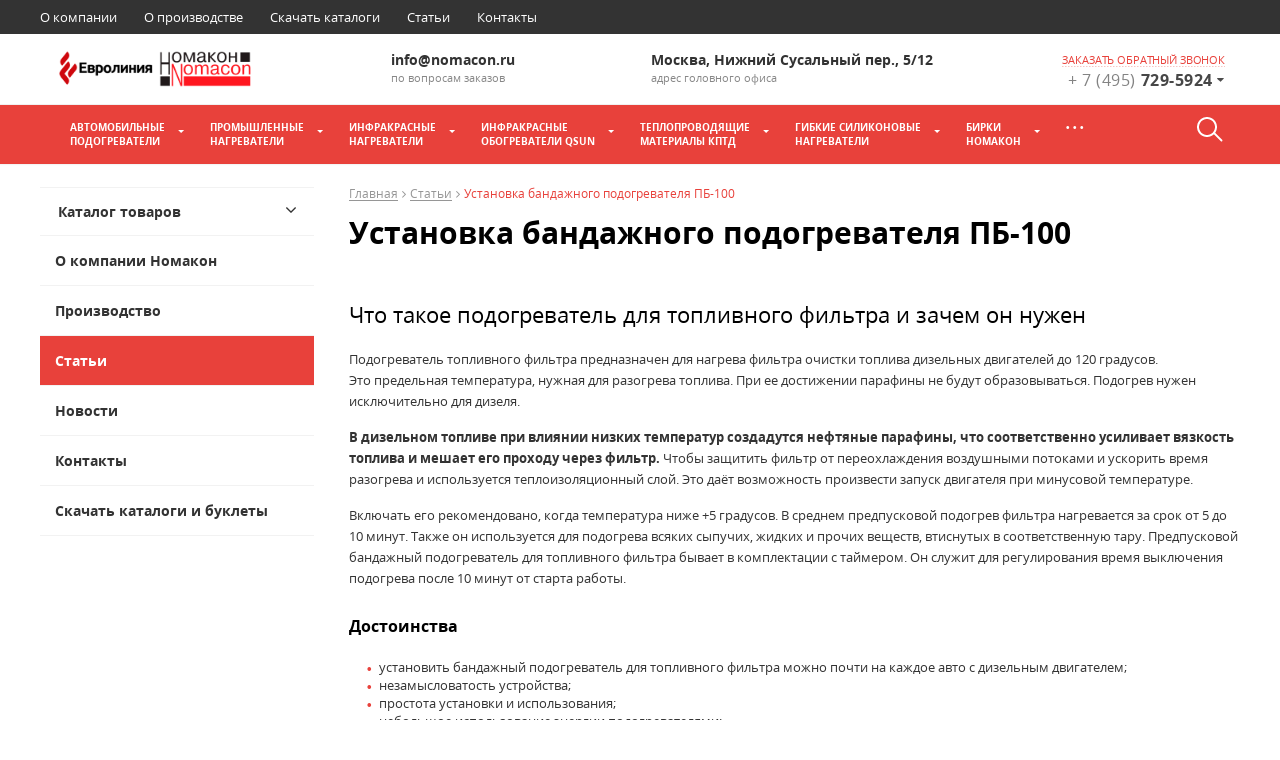

--- FILE ---
content_type: text/html; charset=UTF-8
request_url: https://nomacon.ru/stati/ustanovka-bandazhnogo-podogrevatelya-pb-100.html
body_size: 22877
content:
<!DOCTYPE html>
<html lang="ru">

	<head>
		


<!--meta-->
<meta charset="UTF-8"/>
<title>Подогреватель топливного фильтра ПБ-100</title>
<meta name="description" content="Подогреватель топливного фильтра предназначен для нагрева фильтра очистки топлива дизельных двигателей до 120 градусов."/>
<meta name="viewport" content="width=device-width, initial-scale=1.0, maximum-scale=1.0, user-scalable=no">
<meta http-equiv="X-UA-Compatible" content="IE=edge"/>
<meta name="format-detection" content="telephone=no">
<meta name="format-detection" content="address=no">
<base href="https://nomacon.ru/">
<link rel="icon" type="image/svg+xml" href="nomacon-square-logo.svg" />

<link rel="preload" href="assets/templates/market/fonts/opensans/opensansbold.woff2" as="font" crossOrigin />
<link rel="preload" href="assets/templates/market/fonts/opensans/opensanssemibold.woff2" as="font" crossOrigin />
<link rel="preload" href="assets/templates/market/fonts/opensans/opensansextrabold.woff2" as="font" crossOrigin />
<link rel="preload" href="assets/templates/market/fonts/opensans/opensans.woff2" as="font" crossOrigin />
<link rel="preload" href="assets/templates/market/fonts/opensans/opensans.css" as="style" />

<link rel="stylesheet" href="assets/templates/market/css/styles.min.css" />
<link rel="stylesheet" href="assets/templates/market/css/style-compile.css" />

<!--js-->
<script src="https://nomacon.ru/assets/templates/market/js/scripts.min.js?v=902"></script>

<!-- Yandex.Metrika counter -->
<script type="text/javascript" >
   (function(m,e,t,r,i,k,a){m[i]=m[i]||function(){(m[i].a=m[i].a||[]).push(arguments)};
   m[i].l=1*new Date();k=e.createElement(t),a=e.getElementsByTagName(t)[0],k.async=1,k.src=r,a.parentNode.insertBefore(k,a)})
   (window, document, "script", "https://mc.yandex.ru/metrika/tag.js", "ym");

   ym(42102269, "init", {
        clickmap:true,
        trackLinks:true,
        accurateTrackBounce:true,
        webvisor:true
   });
</script>
<noscript><div><img src="https://mc.yandex.ru/watch/42102269" style="position:absolute; left:-9999px;" alt="" /></div></noscript>
<!-- /Yandex.Metrika counter -->

<!-- Google Tag Manager -->
<script>(function(w,d,s,l,i){w[l]=w[l]||[];w[l].push({'gtm.start':
new Date().getTime(),event:'gtm.js'});var f=d.getElementsByTagName(s)[0],
j=d.createElement(s),dl=l!='dataLayer'?'&l='+l:'';j.async=true;j.src=
'https://www.googletagmanager.com/gtm.js?id='+i+dl;f.parentNode.insertBefore(j,f);
})(window,document,'script','dataLayer','GTM-PF32LFQ');</script>
<!-- End Google Tag Manager -->
	</head>

	<body>
		<header class="header ">
			<!-- Google Tag Manager (noscript) -->
<noscript><iframe src="https://www.googletagmanager.com/ns.html?id=GTM-PF32LFQ"
				  height="0" width="0" style="display:none;visibility:hidden"></iframe></noscript>
<!-- End Google Tag Manager (noscript) -->
<div class="header-top-var-1_4">
	<div class="top-bar">
		<div class="container top-bar-flex">
			<nav class="top-menu" style="margin-top: 8px;">
	<ul><li><a href="o-kompanii.html" target="_self" title="О компании">О компании</a></li><li><a href="proizvodstvo.html" target="_self" title="О производстве">О производстве</a></li><li><a href="documents.html" target="_self" title="Скачать каталоги">Скачать каталоги</a></li><li><a href="stati.html" target="_self" title="Cтатьи">Cтатьи</a></li><li><a href="kontakty.html" target="_self" title="Контакты">Контакты</a></li></ul>
</nav>

<style>
	.header .header-top-var-1_4 .top-bar {
		background-color: #333333;
	}
	
	.header .header-top-var-1_4 .top-bar .top-menu ul li a {
		color: #fff;
	}
	
	.header .header-top-var-1_4 .top-bar .top-menu ul li a:hover {
		color: #fff;
	}
	
	.header .header-top-var-1_4 .top-bar .top-menu ul li a:hover:after {
		background-color: #fff;
	}
</style>
			<br>
		</div>
	</div>


	<div class="center-bar">
		<div class="flex-center-bar container">
			<div class="logo"><a href="/"><img class="svg" id="header-logo" src="assets/images/logo-new/group-1212.png" width="99" height="45" alt="Логотип компании"/></a></div>
<div class="slogan">
	РАЗРАБОТКА, ПРОЕКТИРОВАНИЕ,<br/>ПРОИЗВОДСТВО<br/>НАУЧНО-ТЕХНИЧЕСКОЙ<br/>ПРОДУКЦИИ<br/>
</div>
			<div class="email flex-block">
	<!-- <img src="assets/templates/market/img/update/header-mail.svg" alt=""/> -->
	<p>info@nomacon.ru <span>по вопросам заказов</span></p>
</div>
<div class="address flex-block">
	<!-- <img src="assets/templates/market/img/update/header-location.svg" alt=""/> -->
	<p>Москва, Нижний Сусальный пер., 5/12 <span>адрес головного офиса</span></p>
</div>
			<div class="phone flex-block">
				<!-- <img src="assets/templates/market/img/update/phone-header-2.svg" alt=""/> -->

				<div>

					<p><a href="#callback" data-uk-modal >заказать обратный звонок</a></p>

					<div class="header-phone-wrap">
						<div class="header__phone">+ 7 (495) <span>729-5924</span></div>
						<div class="header-phones"><div class="header-phones__el">
	<div class="header-phones__img">
		<img src="" alt="">
	</div>
	<a class="header-phones__phone" href="tel:+74957295924">+7 (495) 729-5924 <span></span></a>
</div><div class="header-phones__el">
	<div class="header-phones__img">
		<img src="" alt="">
	</div>
	<a class="header-phones__phone" href="tel:+74957294155">+7 (495) 729-4155 <span></span></a>
</div><div class="header-phones__el">
	<div class="header-phones__img">
		<img src="" alt="">
	</div>
	<a class="header-phones__phone" href="tel:+74955070861">+7 (495) 507-0861 <span></span></a>
</div><div class="header-phones__el">
	<div class="header-phones__img">
		<img src="" alt="">
	</div>
	<a class="header-phones__phone" href="tel:+74959025992">+7 (495) 902-5992 <span></span></a>
</div><div class="header-phones__el">
	<div class="header-phones__img">
		<img src="" alt="">
	</div>
	<a class="header-phones__phone" href="tel:88003333958">8 (800) 333-3958 <span></span></a>
</div></div>
					</div>

				</div>
			</div>
			<div class="mobile-button-center-bar">
	<a href="info@nomacon.ru" class="email"></a>
	<a href="+7 (495) 729-5924" class="phone"></a>
</div><div class="mobile-button-center-bar">
	<a href="" class="email"></a>
	<a href="+7 (985) 207-9037" class="phone"></a>
</div>
		</div>
	</div>

	
	
<div class="header-variable-2 header-scroll active">
	<div class="container">
		<div class="header-top-left-block">
			<div class="logo "><a href="/">
	
	<img class="svg" id="scroll-logo" src="assets/images/logo-new/group-1212.png" alt="Логотип компании"/>
	
	</a></div>

			<nav class="desktop-menu header-variable-2__nav">
				<ul class="menu  flex"><li class="level1 ">
	<a href="katalog-tovarov/avtomobilnye-podogrevateli.html" title="Автомобильные<br>подогреватели">Автомобильные<br>подогреватели</a>
	<ul class="menu-sub"><li class="first level21 odd"><a href="/katalog-tovarov/avtomobilnye-podogrevateli/podogrevateli-dizelnogo-topliva-nomakon-12v.html">Подогреватели дизельного топлива НОМАКОН (12В)</a><ul class="menu-sub"><li class="first level22 odd"><a href="/katalog-tovarov/avtomobilnye-podogrevateli/podogrevateli-dizelnogo-topliva-nomakon-12v/bandazhnyj-podogrevatel-pb-100.html">Бандажный подогреватель ПБ 100 (12В)</a></li><li class="level22 even"><a href="/katalog-tovarov/avtomobilnye-podogrevateli/podogrevateli-dizelnogo-topliva-nomakon-12v/protochnyj-podogrevatel-pp-101.html">Проточный подогреватель ПП 101н</a></li><li class="level22 odd"><a href="/katalog-tovarov/avtomobilnye-podogrevateli/podogrevateli-dizelnogo-topliva-nomakon-12v/protochnyj-podogrevatel-pp-301.html">Проточный подогреватель ПП 301</a></li><li class="level22 even"><a href="/katalog-tovarov/avtomobilnye-podogrevateli/podogrevateli-dizelnogo-topliva-nomakon-12v/nasadka-podogrevaemaya-ntp-101.html">Насадка подогреваемая НТП 101</a></li><li class="level22 odd"><a href="/katalog-tovarov/avtomobilnye-podogrevateli/podogrevateli-dizelnogo-topliva-nomakon-12v/nasadka-podogrevaemaya-ntp-301.html">Насадка подогреваемая НТП 301</a></li><li class="level22 even"><a href="/katalog-tovarov/avtomobilnye-podogrevateli/podogrevateli-dizelnogo-topliva-nomakon-12v/diskovyj-podogrevatel-pd-201.html">Дисковый подогреватель ПД 201</a></li><li class="level22 odd"><a href="/katalog-tovarov/avtomobilnye-podogrevateli/podogrevateli-dizelnogo-topliva-nomakon-12v/podogrevatel-filtra-dlya-ford-transit.html">Подогреватель фильтра для Ford Transit</a></li><li class="last level22 even"><a href="/katalog-tovarov/avtomobilnye-podogrevateli/podogrevateli-dizelnogo-topliva-nomakon-12v/universalnyj-gibkij-lentochnyj-nagrevatel-elan.html">Универсальный гибкий ленточный нагреватель ЭЛАНпро 12 вольт</a></li></ul></li><li class="level21 even"><a href="/katalog-tovarov/avtomobilnye-podogrevateli/podogrevateli-dizelnogo-topliva-nomakon-24v.html">Подогреватели дизельного топлива НОМАКОН (24В)</a><ul class="menu-sub"><li class="first level22 odd"><a href="/katalog-tovarov/avtomobilnye-podogrevateli/podogrevateli-dizelnogo-topliva-nomakon-24v/bandazhnyj-podogrevatel-pb-100-24.html">Бандажный подогреватель ПБ 100 (24В)</a></li><li class="level22 even"><a href="/katalog-tovarov/avtomobilnye-podogrevateli/podogrevateli-dizelnogo-topliva-nomakon-24v/protochnyj-podogrevatel-pp-102.html">Проточный подогреватель ПП 102н</a></li><li class="level22 odd"><a href="/katalog-tovarov/avtomobilnye-podogrevateli/podogrevateli-dizelnogo-topliva-nomakon-24v/protochnyj-podogrevatel-pp-302.html">Проточный подогреватель ПП 302 </a></li><li class="level22 even"><a href="/katalog-tovarov/avtomobilnye-podogrevateli/podogrevateli-dizelnogo-topliva-nomakon-24v/protochnyj-podogrevatel-pp-303.html">Проточный подогреватель ПП 303</a></li><li class="level22 odd"><a href="/katalog-tovarov/avtomobilnye-podogrevateli/podogrevateli-dizelnogo-topliva-nomakon-24v/nasadka-podogrevaemaya-ntp-102.html">Насадка подогреваемая НТП 102</a></li><li class="level22 even"><a href="/katalog-tovarov/avtomobilnye-podogrevateli/podogrevateli-dizelnogo-topliva-nomakon-24v/nasadka-podogrevaemaya-ntp-302.html">Насадка подогреваемая НТП 302</a></li><li class="level22 odd"><a href="/katalog-tovarov/avtomobilnye-podogrevateli/podogrevateli-dizelnogo-topliva-nomakon-24v/diskovyj-podogrevatel-pd-202.html">Дисковый подогреватель ПД 202</a></li><li class="level22 even"><a href="/katalog-tovarov/avtomobilnye-podogrevateli/podogrevateli-dizelnogo-topliva-nomakon-24v/toplivozabornik-podogrevaemyj-tzp.html">Топливозаборник подогреваемый (ТЗП)</a></li><li class="last level22 odd"><a href="/katalog-tovarov/avtomobilnye-podogrevateli/podogrevateli-dizelnogo-topliva-nomakon-24v/universalnyj-gibkij-lentochnyj-nagrevatel-elan.html">Универсальный гибкий ленточный нагреватель ЭЛАНпро 24 вольт</a></li></ul></li><li class="level21 odd"><a href="/katalog-tovarov/avtomobilnye-podogrevateli/podogrevateli-dvigatelya-atlant-220v.html">Подогреватели двигателя АТЛАНТ (220В)</a><ul class="menu-sub"><li class="first level22 odd"><a href="/katalog-tovarov/avtomobilnye-podogrevateli/podogrevateli-dvigatelya-atlant-220v/podogrevatel-dvigatelya-atlant-smart.html">Подогреватель двигателя  Атлант Смарт</a></li><li class="level22 even"><a href="/katalog-tovarov/avtomobilnye-podogrevateli/podogrevateli-dvigatelya-atlant-220v/podogrevatel-dvigatelya-atlant-plyus.html">Подогреватель двигателя Атлант Плюс</a></li><li class="last level22 odd"><a href="/katalog-tovarov/avtomobilnye-podogrevateli/podogrevateli-dvigatelya-atlant-220v/podogrevatel-dvigatelya-atlant-tornado.html">Подогреватель двигателя Атлант Торнадо</a></li></ul></li><li class="level21 even"><a href="/katalog-tovarov/avtomobilnye-podogrevateli/podogrevateli-dvigatelya-severs-220v.html">Подогреватели двигателя СЕВЕРС (220В)</a><ul class="menu-sub"><li class="first level22 odd"><a href="/katalog-tovarov/avtomobilnye-podogrevateli/podogrevateli-dvigatelya-severs-220v/predpuskovoj-podogrevatel-severs-m.html">Предпусковой подогреватель Северс М</a></li><li class="level22 even"><a href="/katalog-tovarov/avtomobilnye-podogrevateli/podogrevateli-dvigatelya-severs-220v/predpuskovoj-podogrevatel-severs.html">Предпусковой подогреватель Северс+</a></li><li class="last level22 odd"><a href="/katalog-tovarov/avtomobilnye-podogrevateli/podogrevateli-dvigatelya-severs-220v/predpuskovoj-podogrevatel-severs-premium.html">Предпусковой подогреватель Северс+ Премиум</a></li></ul></li><li class="last level21 odd"><a href="/katalog-tovarov/avtomobilnye-podogrevateli/prochie-nagrevateli.html">Прочие нагреватели</a><ul class="menu-sub"><li class="first level22 odd"><a href="/katalog-tovarov/avtomobilnye-podogrevateli/prochie-nagrevateli/gibkij-elektronagrevatel-bokovogo-zerkala-zadnego-vida.html">Гибкий электронагреватель бокового зеркала заднего вида</a></li><li class="level22 even"><a href="/katalog-tovarov/avtomobilnye-podogrevateli/prochie-nagrevateli/gibkij-elektronagrevatel-shhyotok-stekloochistitelya.html">Гибкий электронагреватель щёток стеклоочистителя</a></li><li class="level22 odd"><a href="/katalog-tovarov/avtomobilnye-podogrevateli/prochie-nagrevateli/silikonovye-nagrevateli.html">Силиконовые нагреватели </a></li><li class="level22 even"><a href="/katalog-tovarov/avtomobilnye-podogrevateli/prochie-nagrevateli/termokejsy-i-nagrevateli-dlya-akb.html">Термокейсы и нагреватели для АКБ</a></li><li class="last level22 odd"><a href="/katalog-tovarov/avtomobilnye-podogrevateli/prochie-nagrevateli/podogrevatel-dizelnogo-topliva-zhidkostnyj-pt-570.html">Подогреватель дизельного топлива жидкостный ПТ-570</a></li></ul></li></ul>
</li><li class="level1 ">
	<a href="katalog-tovarov/promyshlennye-nagrevateli.html" title="Промышленные<br>нагреватели">Промышленные<br>нагреватели</a>
	<ul class="menu-sub"><li class="first level21 odd"><a href="/katalog-tovarov/promyshlennye-nagrevateli/mikanitovye-soplovye.html">Сопловые нагреватели</a></li><li class="level21 even"><a href="/katalog-tovarov/promyshlennye-nagrevateli/mikanitovye-kolcevye-i-polukolcevye.html">Кольцевые нагреватели миканитовые</a></li><li class="level21 odd"><a href="/katalog-tovarov/promyshlennye-nagrevateli/keramicheskie-kolcevye-i-polukolcevye.html">Кольцевые нагреватели керамические</a></li><li class="level21 even"><a href="/katalog-tovarov/promyshlennye-nagrevateli/mikanitovye-ploskie-g-obraznye-p-obraznye.html">Плоские нагреватели</a></li><li class="level21 odd"><a href="/katalog-tovarov/promyshlennye-nagrevateli/silikonovye-nagrevateli.html">Силиконовые нагреватели</a></li><li class="level21 even"><a href="/katalog-tovarov/promyshlennye-nagrevateli/gibkie-trubchatye-nagrevateli-teng.html">Гибкие трубчатые нагреватели (ТЭНГ)</a></li><li class="level21 odd"><a href="/katalog-tovarov/promyshlennye-nagrevateli/pogruzhnye-nagrevateli.html">Погружные нагреватели</a></li><li class="level21 even"><a href="/katalog-tovarov/promyshlennye-nagrevateli/patronnye.html">Патронные нагреватели ТЭНП</a></li><li class="level21 odd"><a href="/katalog-tovarov/promyshlennye-nagrevateli/vitkovye-spiralnye-nagrevateli.html">Спиральные (витковые) нагреватели</a></li><li class="level21 even"><a href="/katalog-tovarov/promyshlennye-nagrevateli/keramicheskie-lentochnye-cilindricheskie-i-ploskie.html">Керамические ленточные, цилиндрические и плоские нагреватели</a><ul class="menu-sub"><li class="first level22 odd"><a href="/katalog-tovarov/promyshlennye-nagrevateli/keramicheskie-lentochnye-cilindricheskie-i-ploskie/keramicheskij-cilindricheskij.html">Керамические ТЭНы</a></li><li class="level22 even"><a href="/katalog-tovarov/promyshlennye-nagrevateli/keramicheskie-lentochnye-cilindricheskie-i-ploskie/keramicheskij-ploskij.html">Плоские керамические нагреватели</a></li><li class="last level22 odd"><a href="/katalog-tovarov/promyshlennye-nagrevateli/keramicheskie-lentochnye-cilindricheskie-i-ploskie/keramicheskij-lentochnyj.html">Ленточные керамические нагреватели</a></li></ul></li><li class="level21 odd"><a href="/katalog-tovarov/promyshlennye-nagrevateli/trubchatye-elektronagrevateli-teny.html">Трубчатые электронагреватели (ТЭНы)</a></li><li class="level21 even"><a href="/katalog-tovarov/promyshlennye-nagrevateli/obogrevateli-shkafov-avtomatiki-osha.html">Обогреватели шкафов автоматики ОША</a></li><li class="level21 odd"><a href="/katalog-tovarov/promyshlennye-nagrevateli/datchiki.html">Датчики</a><ul class="menu-sub"><li class="first level22 odd"><a href="/katalog-tovarov/promyshlennye-nagrevateli/datchiki/termometry-soprotivleniya-platinovye-tsp-1199-i-mednye-tsm-1199.html">Платиновые термометры сопротивления ТСП</a></li><li class="last level22 even"><a href="/katalog-tovarov/promyshlennye-nagrevateli/datchiki/preobrazovateli-termoelektricheskie-tha-1199-tzhk-1199-thk-1199.html">Преобразователи термоэлектрические ТХА-1199, ТЖК-1199, ТХК-1199</a></li></ul></li><li class="last level21 even"><a href="/katalog-tovarov/promyshlennye-nagrevateli/komplektuyushhie.html">Комплектующие </a><ul class="menu-sub"><li class="first level22 odd"><a href="/katalog-tovarov/promyshlennye-nagrevateli/komplektuyushhie/termostojkie-provoda.html">Термостойкие провода</a></li><li class="level22 even"><a href="/katalog-tovarov/promyshlennye-nagrevateli/komplektuyushhie/vilki.html">Вилки для проводов 250-400В, 25-35А, до 400°C</a></li><li class="level22 odd"><a href="/katalog-tovarov/promyshlennye-nagrevateli/komplektuyushhie/rozetki.html">Розетки</a></li><li class="level22 even"><a href="/katalog-tovarov/promyshlennye-nagrevateli/komplektuyushhie/vysokotemperaturnaya-montazhnaya-pasta-gripcott-nf.html">Высокотемпературная монтажная паста Gripcott NF</a></li><li class="level22 odd"><a href="/katalog-tovarov/promyshlennye-nagrevateli/komplektuyushhie/vysokotemperaturnaya-montazhnaya-pasta.html">Высокотемпературная монтажная паста Эрна НПФ</a></li><li class="last level22 even"><a href="/katalog-tovarov/promyshlennye-nagrevateli/komplektuyushhie/energosberegayushhij-teploizolyacionnyj-termomat.html">Энергосберегающий теплоизоляционный термомат</a></li></ul></li></ul>
</li><li class="level1 ">
	<a href="katalog-tovarov/infrakrasnye-nagrevateli.html" title="Инфракрасные<br>нагреватели">Инфракрасные<br>нагреватели</a>
	<ul class="menu-sub"><li class="first level21 odd"><a href="/katalog-tovarov/infrakrasnye-nagrevateli/keramicheskie-izluchateli-serii-ikn-100200.html">Керамические инфракрасные излучатели</a><ul class="menu-sub"><li class="first level22 odd"><a href="/katalog-tovarov/infrakrasnye-nagrevateli/keramicheskie-izluchateli-serii-ikn-100200/model-ikn-101.html">Керамический ИК излучатель ИКН 101</a></li><li class="level22 even"><a href="/katalog-tovarov/infrakrasnye-nagrevateli/keramicheskie-izluchateli-serii-ikn-100200/model-ikn-102.html">Керамический ИК излучатель ИКН 102</a></li><li class="level22 odd"><a href="/katalog-tovarov/infrakrasnye-nagrevateli/keramicheskie-izluchateli-serii-ikn-100200/keramicheskij-ik-izluchatel-ikn105.html">Керамический ИК излучатель ИКН 105</a></li><li class="level22 even"><a href="/katalog-tovarov/infrakrasnye-nagrevateli/keramicheskie-izluchateli-serii-ikn-100200/model-ikn-201.html">Керамический ИК излучатель ИКН 201</a></li><li class="level22 odd"><a href="/katalog-tovarov/infrakrasnye-nagrevateli/keramicheskie-izluchateli-serii-ikn-100200/model-ikn-202.html">Керамический ИК излучатель ИКН 202</a></li><li class="level22 even"><a href="/katalog-tovarov/infrakrasnye-nagrevateli/keramicheskie-izluchateli-serii-ikn-100200/model-ikn-203.html">Керамический ИК излучатель ИКН 203</a></li><li class="last level22 odd"><a href="/katalog-tovarov/infrakrasnye-nagrevateli/keramicheskie-izluchateli-serii-ikn-100200/model-ikn-204.html">Керамический ИК излучатель ИКН 204</a></li></ul></li><li class="level21 even"><a href="/katalog-tovarov/infrakrasnye-nagrevateli/kvarcevye-izluchateli-serii-ikn-400.html">Кварцевые инфракрасные излучатели</a><ul class="menu-sub"><li class="first level22 odd"><a href="/katalog-tovarov/infrakrasnye-nagrevateli/kvarcevye-izluchateli-serii-ikn-400/model-ikn-401.html">Кварцевый ИК излучатель ИКН 401</a></li><li class="level22 even"><a href="/katalog-tovarov/infrakrasnye-nagrevateli/kvarcevye-izluchateli-serii-ikn-400/kvarcevyj-ik-izluchatel-ikn-401-s-keramicheskim-cokolem.html">Кварцевый ИК излучатель ИКН 401 (с керамическим цоколем)   </a></li><li class="level22 odd"><a href="/katalog-tovarov/infrakrasnye-nagrevateli/kvarcevye-izluchateli-serii-ikn-400/model-ikn-402.html">Кварцевый ИК излучатель ИКН 402</a></li><li class="level22 even"><a href="/katalog-tovarov/infrakrasnye-nagrevateli/kvarcevye-izluchateli-serii-ikn-400/model-ikn-403.html">Кварцевый ИК излучатель ИКН 403</a></li><li class="last level22 odd"><a href="/katalog-tovarov/infrakrasnye-nagrevateli/kvarcevye-izluchateli-serii-ikn-400/model-ikn-404.html">Кварцевый ИК излучатель ИКН 404</a></li></ul></li><li class="level21 odd"><a href="/katalog-tovarov/infrakrasnye-nagrevateli/promyshlennye-ik-nagrevateli.html">Промышленные ИК нагреватели</a><ul class="menu-sub"><li class="first level22 odd"><a href="/katalog-tovarov/infrakrasnye-nagrevateli/promyshlennye-ik-nagrevateli/model-eius-111.html">Промышленный ИК нагреватель ЭИУС 111</a></li><li class="level22 even"><a href="/katalog-tovarov/infrakrasnye-nagrevateli/promyshlennye-ik-nagrevateli/model-eius-112.html">Промышленный ИК нагреватель ЭИУС 112</a></li><li class="level22 odd"><a href="/katalog-tovarov/infrakrasnye-nagrevateli/promyshlennye-ik-nagrevateli/model-eius-113.html">Промышленный ИК нагреватель ЭИУС 113</a></li><li class="level22 even"><a href="/katalog-tovarov/infrakrasnye-nagrevateli/promyshlennye-ik-nagrevateli/model-eius-211.html">Промышленный ИК нагреватель ЭИУС 211</a></li><li class="level22 odd"><a href="/katalog-tovarov/infrakrasnye-nagrevateli/promyshlennye-ik-nagrevateli/model-eius-212.html">Промышленный ИК нагреватель ЭИУС 212</a></li><li class="level22 even"><a href="/katalog-tovarov/infrakrasnye-nagrevateli/promyshlennye-ik-nagrevateli/model-eius-213.html">Промышленный ИК нагреватель ЭИУС 213</a></li><li class="level22 odd"><a href="/katalog-tovarov/infrakrasnye-nagrevateli/promyshlennye-ik-nagrevateli/promyshlennyj-ik-nagrevatel-eius-311.html">Промышленный ИК нагреватель ЭИУС 311</a></li><li class="level22 even"><a href="/katalog-tovarov/infrakrasnye-nagrevateli/promyshlennye-ik-nagrevateli/promyshlennyj-ik-nagrevatel-eius-312.html">Промышленный ИК нагреватель ЭИУС 312</a></li><li class="last level22 odd"><a href="/katalog-tovarov/infrakrasnye-nagrevateli/promyshlennye-ik-nagrevateli/promyshlennyj-ik-nagrevatel-eius-313.html">Промышленный ИК нагреватель ЭИУС 313</a></li></ul></li><li class="level21 even"><a href="/katalog-tovarov/infrakrasnye-nagrevateli/infrakrasnye-sushilki-dlya-avtoemali.html">Инфракрасные сушилки для сушки лакокрасочных материалов</a><ul class="menu-sub"><li class="first level22 odd"><a href="/katalog-tovarov/infrakrasnye-nagrevateli/infrakrasnye-sushilki-dlya-avtoemali/ik-sushilka-tl-1.html">ИК сушилка TL-1</a></li><li class="level22 even"><a href="/katalog-tovarov/infrakrasnye-nagrevateli/infrakrasnye-sushilki-dlya-avtoemali/ik-sushilka-tl-2.html">ИК сушилка TL-2</a></li><li class="last level22 odd"><a href="/katalog-tovarov/infrakrasnye-nagrevateli/infrakrasnye-sushilki-dlya-avtoemali/ik-sushilka-tl-3.html">ИК сушилка TL-3</a></li></ul></li><li class="level21 odd"><a href="/katalog-tovarov/infrakrasnye-nagrevateli/infrakrasnye-paneli-dlya-nagreva-sushki-i-otopleniya.html">Инфракрасные панели для нагрева, сушки и отопления</a><ul class="menu-sub"><li class="first level22 odd"><a href="/katalog-tovarov/infrakrasnye-nagrevateli/infrakrasnye-paneli-dlya-nagreva-sushki-i-otopleniya/obshhaya-informaciya-po-ik-panelyam.html">Общая информация по ИК панелям</a></li><li class="level22 even"><a href="/katalog-tovarov/infrakrasnye-nagrevateli/infrakrasnye-paneli-dlya-nagreva-sushki-i-otopleniya/ik-paneli-dlya-otopleniya-cehov-nagreva-i-sushki-eip-s.html">ИК панели для отопления цехов ЭИП-С</a></li><li class="level22 odd"><a href="/katalog-tovarov/infrakrasnye-nagrevateli/infrakrasnye-paneli-dlya-nagreva-sushki-i-otopleniya/ik-paneli-dlya-konvejernogo-nagreva-i-sushki-eip-k.html">ИК панели для конвейерного нагрева и сушки ЭИП-К</a></li><li class="last level22 even"><a href="/katalog-tovarov/infrakrasnye-nagrevateli/infrakrasnye-paneli-dlya-nagreva-sushki-i-otopleniya/ik-paneli-dlya-termoformovochnyh-mashin-eip-t.html">ИК панели для термоформовочных машин ЭИП-Т</a></li></ul></li><li class="level21 even"><a href="/katalog-tovarov/infrakrasnye-nagrevateli/infrakrasnye-tunneli-dlya-nagreva-i-vulkanizacii.html">Инфракрасные туннели для нагрева и вулканизации</a><ul class="menu-sub"><li class="first level22 odd"><a href="/katalog-tovarov/infrakrasnye-nagrevateli/infrakrasnye-tunneli-dlya-nagreva-i-vulkanizacii/obshhaya-informaciya-po-ik-tunnelyam.html">Общая информация по ИК туннелям</a></li><li class="level22 even"><a href="/katalog-tovarov/infrakrasnye-nagrevateli/infrakrasnye-tunneli-dlya-nagreva-i-vulkanizacii/ik-tunneli-s-vertikalnoj-greyushhej-kameroj-eit-v.html">ИК туннели с вертикальной греющей камерой ЭИТ-В</a></li><li class="level22 odd"><a href="/katalog-tovarov/infrakrasnye-nagrevateli/infrakrasnye-tunneli-dlya-nagreva-i-vulkanizacii/ik-tunneli-dlya-polimerizacii-i-vulkanizacii-eit-gc.html">ИК туннели для полимеризации и вулканизации ЭИТ-ГЦ</a></li><li class="level22 even"><a href="/katalog-tovarov/infrakrasnye-nagrevateli/infrakrasnye-tunneli-dlya-nagreva-i-vulkanizacii/ik-tunneli-s-transporternoj-lentoj-eit-gc-kl.html">ИК туннели с транспортерной лентой ЭИТ-ГЦ-КЛ</a></li><li class="level22 odd"><a href="/katalog-tovarov/infrakrasnye-nagrevateli/infrakrasnye-tunneli-dlya-nagreva-i-vulkanizacii/ik-tunneli-dlya-proizvodstva-mnogoslojnyh-polimernyh-trub-eit-gp.html">ИК туннели для производства многослойных полимерных труб ЭИТ-ГП</a></li><li class="last level22 even"><a href="/katalog-tovarov/infrakrasnye-nagrevateli/infrakrasnye-tunneli-dlya-nagreva-i-vulkanizacii/ik-kamery-dlya-nagreva-polimernyh-zagotovok-kr.html">ИК камеры для нагрева полимерных заготовок КР</a></li></ul></li><li class="last level21 odd"><a href="/katalog-tovarov/infrakrasnye-nagrevateli/sistemy-kontrolya-i-upravleniya.html">Системы контроля и управления</a><ul class="menu-sub"><li class="first last level22 odd"><a href="/katalog-tovarov/infrakrasnye-nagrevateli/sistemy-kontrolya-i-upravleniya/sistemy-kontrolya-i-upravleniya.html">Системы контроля и управления нагревом</a></li></ul></li></ul>
</li><li class="level1 ">
	<a href="katalog-tovarov/infrakrasnye-obogrevateli-qsun.html" title="Инфракрасные<br>обогреватели QSun">Инфракрасные<br>обогреватели QSun</a>
	<ul class="menu-sub"><li class="first level21 odd"><a href="/katalog-tovarov/infrakrasnye-obogrevateli-qsun/nastennyj-qsun-w.html">Инфракрасный настенный обогреватель QSun-W</a></li><li class="level21 even"><a href="/katalog-tovarov/infrakrasnye-obogrevateli-qsun/nastennyj-s-termoregulyatorom-qsun-wa.html">Инфракрасный настенный обогреватель с терморегулятором QSun-WA</a></li><li class="level21 odd"><a href="/katalog-tovarov/infrakrasnye-obogrevateli-qsun/potolochnyj-qsun-c.html">Инфракрасный потолочный обогреватель QSun-С</a></li><li class="level21 even"><a href="/katalog-tovarov/infrakrasnye-obogrevateli-qsun/plintusnyj-qsun-s.html">Инфракрасный плинтусный обогреватель QSun-S</a></li><li class="level21 odd"><a href="/katalog-tovarov/infrakrasnye-obogrevateli-qsun/keramicheskij-qsun-m.html">Инфракрасный керамический обогреватель QSun-M</a></li><li class="last level21 even"><a href="/katalog-tovarov/infrakrasnye-obogrevateli-qsun/infrakrasnyj-keramicheskij-obogrevatel-s-pultom-qsun-a.html">Инфракрасный керамический обогреватель с пультом QSun-A</a></li></ul>
</li><li class="level1 ">
	<a href="katalog-tovarov/teploprovodyashhie-elektroizolyacionnye-materialy-kptd.html" title="Теплопроводящие<br/> материалы КПТД">Теплопроводящие<br/> материалы КПТД</a>
	<ul class="menu-sub"><li class="first level21 odd"><a href="/katalog-tovarov/teploprovodyashhie-elektroizolyacionnye-materialy-kptd/obzor-teploprovodyashhih-dielektricheskih-materialov-kptd.html">Обзор теплопроводящих диэлектрических материалов КПТД</a></li><li class="level21 even"><a href="/katalog-tovarov/teploprovodyashhie-elektroizolyacionnye-materialy-kptd/kompaundy-zalivochnye-teploprovodyashhie-elektroizolyacionnye-nomakon-kptd-1.html">Компаунды заливочные теплопроводящие электроизоляционные Номакон™ КПТД-1</a></li><li class="level21 odd"><a href="/katalog-tovarov/teploprovodyashhie-elektroizolyacionnye-materialy-kptd/materialy-listovye-teploprovodyashhie-elektroizolyacionnye-nomakon-kptd-2.html">Материалы листовые теплопроводящие электроизоляционные Номакон™ КПТД-2</a></li><li class="level21 even"><a href="/katalog-tovarov/teploprovodyashhie-elektroizolyacionnye-materialy-kptd/gelevye-listovye-teploprovodyashhie-elektroizolyacionnye-materialy-nomakon-kptd-2m.html">Гелевые листовые теплопроводящие электроизоляционные материалы Номакон™ КПТД-2М</a></li><li class="level21 odd"><a href="/katalog-tovarov/teploprovodyashhie-elektroizolyacionnye-materialy-kptd/teploprovodyashhij-grafitonapolnennyj-material-kptd-2kb.html">Теплопроводящий графитонаполненный материал КПТД-2КБ</a></li><li class="level21 even"><a href="/katalog-tovarov/teploprovodyashhie-elektroizolyacionnye-materialy-kptd/pasty-teploprovodnye-kremnijorganicheskie-nomakon-kptd-3.html">Пасты теплопроводные кремнийорганические Номакон™ КПТД-3</a></li><li class="last level21 odd"><a href="/katalog-tovarov/teploprovodyashhie-elektroizolyacionnye-materialy-kptd/nauchno-issledovatelskaya-laboratoriya-odo-evroliniya.html">Научно-исследовательская лаборатория ОДО «ЕВРОЛИНИЯ»</a></li></ul>
</li><li class="level1 ">
	<a href="katalog-tovarov/gibkie-nagrevateli.html" title="Гибкие силиконовые<br>нагреватели">Гибкие силиконовые<br>нагреватели</a>
	<ul class="menu-sub"><li class="first level21 odd"><a href="/katalog-tovarov/gibkie-nagrevateli/gibkie-nagrevateli-serii-elan.html">Гибкие нагреватели серии ЭЛАНпро</a></li><li class="level21 even"><a href="/katalog-tovarov/gibkie-nagrevateli/gibkie-nagrevateli-serii-engl.html">Гибкие нагреватели серии ЭНГЛ</a></li><li class="last level21 odd"><a href="/katalog-tovarov/gibkie-nagrevateli/termoregulyatory.html">Терморегуляторы</a><ul class="menu-sub"><li class="first level22 odd"><a href="/katalog-tovarov/gibkie-nagrevateli/termoregulyatory/apt-18-10h-analogovyj-s-vynosnym-termodatchikom.html">APT-18-10H аналоговый с выносным термодатчиком</a></li><li class="last level22 even"><a href="/katalog-tovarov/gibkie-nagrevateli/termoregulyatory/mprt-11-cifrovoj-s-vynosnym-datchikom.html">МПРТ-11 цифровой с выносным датчиком</a></li></ul></li></ul>
</li><li class="level1 ">
	<a href="katalog-tovarov/birki-nomacon.html" title="Бирки<br> Номакон">Бирки<br> Номакон</a>
	<ul class="menu-sub"><li class="first level21 odd"><a href="/katalog-tovarov/birki-nomacon/birki-dlya-krs.html">Бирки для КРС</a></li><li class="level21 even"><a href="/katalog-tovarov/birki-nomacon/birki-dlya-koz-svinej-ovec.html">Бирки для коз, свиней, овец </a></li><li class="level21 odd"><a href="/katalog-tovarov/birki-nomacon/rektalnyj-zond-uspokoitel-krs-borka.html">Ректальный зонд-успокоитель КРС «Борька»</a></li><li class="level21 even"><a href="/katalog-tovarov/birki-nomacon/tavrator-nmkt-02.html">Тавратор НМКТ-02</a></li><li class="level21 odd"><a href="/katalog-tovarov/birki-nomacon/udarnyj-tavrator-uts-1.html">Ударный тавратор УТС-1</a></li><li class="level21 even"><a href="/katalog-tovarov/birki-nomacon/tablichki-informacionnye-selskohozyajstvennye.html">Таблички информационные </a></li><li class="level21 odd"><a href="/katalog-tovarov/birki-nomacon/skaner-chipov-ruchnoj-rfid-pt-180u.html">Сканер чипов ручной RFID PT-180U</a></li><li class="level21 even"><a href="/katalog-tovarov/birki-nomacon/skaner-chipov-i-shtrih-kodov-rfid-pt-580.html">Сканер чипов и штрих-кодов RFID PT-580</a></li><li class="last level21 odd"><a href="/katalog-tovarov/birki-nomacon/podkozhnyj-mikrochip-fdx-b.html">Подкожный микрочип FDX-B</a></li></ul>
</li><li class="level1 ">
	<a href="katalog-tovarov/neonatalnye-stoly.html" title="Неонатальные<br> столы">Неонатальные<br> столы</a>
	<ul class="menu-sub"><li class="first level21 odd"><a href="/katalog-tovarov/neonatalnye-stoly/sistema-obogreva-novorozhdyonnyh-bambisoft.html">Система обогрева новорождённых BAMBISOFT</a></li><li class="last level21 even"><a href="/katalog-tovarov/neonatalnye-stoly/stoly-solnyshko.html">Неонатальные столы с подогревом "Солнышко"</a><ul class="menu-sub"><li class="first level22 odd"><a href="/katalog-tovarov/neonatalnye-stoly/stoly-solnyshko/neonatalnyj-stol-solnyshko-ispolnenie-it.html">Неонатальный стол Солнышко (исполнение ИТ) </a></li><li class="last level22 even"><a href="/katalog-tovarov/neonatalnye-stoly/stoly-solnyshko/neonatalnyj-stol-solnyshko-ispolnenie-so.html">Неонатальный стол Солнышко (исполнение СО)</a></li></ul></li></ul>
</li><li class="level1 ">
	<a href="katalog-tovarov/metalloobrabotka-i-korpusnye-izdeliya.html" title="Металлообработка<br> и корпусные изделия">Металлообработка<br> и корпусные изделия</a>
	<ul class="menu-sub"><li class="first level21 odd"><a href="/katalog-tovarov/metalloobrabotka-i-korpusnye-izdeliya/korpusnye-izdeliya-iz-listovogo-metalla.html">Корпусные изделия из листового металла</a></li><li class="last level21 even"><a href="/katalog-tovarov/metalloobrabotka-i-korpusnye-izdeliya/press-formy-shtampy-tehnologicheskaya-osnastka.html">Пресс-формы, штампы, технологическая оснастка</a></li></ul>
</li></ul>
			</nav>
		</div>
		<div class="header-top-right-block">
			<div class="header-scroll__search-btn"></div>
			
			<div class="header-basket">
				<div class="header-basket__count"></div>
				<a href='basket.html' >&nbsp;</a>
			</div>
			
		</div>


	</div>
</div>

	

	<div class="container">
		<div class="wrap-menu">
	<div class='mobile-menu__callback'>
		<img src="assets/templates/market/img/update/callback-mobile.svg" width="50" height="50" alt="Позвонить" title="Позвонить" />
		<div class="mobile-menu__callback-hidden-wrap">
			<div class="mobile-menu__callback-hidden">
				<a href="#callback" data-uk-modal="" class="mobile-menu__callback-link view-more">Обратная связь</a>
			</div>
		</div>
	</div>
	<div class="mobile-menu__header-logo">
		<a href="/"><img class="svg" src="assets/images/logo-new/group-1212.png" width="161" height="32" alt="Логотип компании"/></a>
	</div>

	<nav class="desktop-menu uk-hidden-small">
		<ul class="menu  flex" id="menu-flex"><li class="level1 ">
	<a href="katalog-tovarov/avtomobilnye-podogrevateli.html" title="Автомобильные<br>подогреватели">Автомобильные<br>подогреватели</a>
	<ul class="menu-sub"><li class="first level21 odd"><a href="/katalog-tovarov/avtomobilnye-podogrevateli/podogrevateli-dizelnogo-topliva-nomakon-12v.html">Подогреватели дизельного топлива НОМАКОН (12В)</a><ul class="menu-sub"><li class="first level22 odd"><a href="/katalog-tovarov/avtomobilnye-podogrevateli/podogrevateli-dizelnogo-topliva-nomakon-12v/bandazhnyj-podogrevatel-pb-100.html">Бандажный подогреватель ПБ 100 (12В)</a></li><li class="level22 even"><a href="/katalog-tovarov/avtomobilnye-podogrevateli/podogrevateli-dizelnogo-topliva-nomakon-12v/protochnyj-podogrevatel-pp-101.html">Проточный подогреватель ПП 101н</a></li><li class="level22 odd"><a href="/katalog-tovarov/avtomobilnye-podogrevateli/podogrevateli-dizelnogo-topliva-nomakon-12v/protochnyj-podogrevatel-pp-301.html">Проточный подогреватель ПП 301</a></li><li class="level22 even"><a href="/katalog-tovarov/avtomobilnye-podogrevateli/podogrevateli-dizelnogo-topliva-nomakon-12v/nasadka-podogrevaemaya-ntp-101.html">Насадка подогреваемая НТП 101</a></li><li class="level22 odd"><a href="/katalog-tovarov/avtomobilnye-podogrevateli/podogrevateli-dizelnogo-topliva-nomakon-12v/nasadka-podogrevaemaya-ntp-301.html">Насадка подогреваемая НТП 301</a></li><li class="level22 even"><a href="/katalog-tovarov/avtomobilnye-podogrevateli/podogrevateli-dizelnogo-topliva-nomakon-12v/diskovyj-podogrevatel-pd-201.html">Дисковый подогреватель ПД 201</a></li><li class="level22 odd"><a href="/katalog-tovarov/avtomobilnye-podogrevateli/podogrevateli-dizelnogo-topliva-nomakon-12v/podogrevatel-filtra-dlya-ford-transit.html">Подогреватель фильтра для Ford Transit</a></li><li class="last level22 even"><a href="/katalog-tovarov/avtomobilnye-podogrevateli/podogrevateli-dizelnogo-topliva-nomakon-12v/universalnyj-gibkij-lentochnyj-nagrevatel-elan.html">Универсальный гибкий ленточный нагреватель ЭЛАНпро 12 вольт</a></li></ul></li><li class="level21 even"><a href="/katalog-tovarov/avtomobilnye-podogrevateli/podogrevateli-dizelnogo-topliva-nomakon-24v.html">Подогреватели дизельного топлива НОМАКОН (24В)</a><ul class="menu-sub"><li class="first level22 odd"><a href="/katalog-tovarov/avtomobilnye-podogrevateli/podogrevateli-dizelnogo-topliva-nomakon-24v/bandazhnyj-podogrevatel-pb-100-24.html">Бандажный подогреватель ПБ 100 (24В)</a></li><li class="level22 even"><a href="/katalog-tovarov/avtomobilnye-podogrevateli/podogrevateli-dizelnogo-topliva-nomakon-24v/protochnyj-podogrevatel-pp-102.html">Проточный подогреватель ПП 102н</a></li><li class="level22 odd"><a href="/katalog-tovarov/avtomobilnye-podogrevateli/podogrevateli-dizelnogo-topliva-nomakon-24v/protochnyj-podogrevatel-pp-302.html">Проточный подогреватель ПП 302 </a></li><li class="level22 even"><a href="/katalog-tovarov/avtomobilnye-podogrevateli/podogrevateli-dizelnogo-topliva-nomakon-24v/protochnyj-podogrevatel-pp-303.html">Проточный подогреватель ПП 303</a></li><li class="level22 odd"><a href="/katalog-tovarov/avtomobilnye-podogrevateli/podogrevateli-dizelnogo-topliva-nomakon-24v/nasadka-podogrevaemaya-ntp-102.html">Насадка подогреваемая НТП 102</a></li><li class="level22 even"><a href="/katalog-tovarov/avtomobilnye-podogrevateli/podogrevateli-dizelnogo-topliva-nomakon-24v/nasadka-podogrevaemaya-ntp-302.html">Насадка подогреваемая НТП 302</a></li><li class="level22 odd"><a href="/katalog-tovarov/avtomobilnye-podogrevateli/podogrevateli-dizelnogo-topliva-nomakon-24v/diskovyj-podogrevatel-pd-202.html">Дисковый подогреватель ПД 202</a></li><li class="level22 even"><a href="/katalog-tovarov/avtomobilnye-podogrevateli/podogrevateli-dizelnogo-topliva-nomakon-24v/toplivozabornik-podogrevaemyj-tzp.html">Топливозаборник подогреваемый (ТЗП)</a></li><li class="last level22 odd"><a href="/katalog-tovarov/avtomobilnye-podogrevateli/podogrevateli-dizelnogo-topliva-nomakon-24v/universalnyj-gibkij-lentochnyj-nagrevatel-elan.html">Универсальный гибкий ленточный нагреватель ЭЛАНпро 24 вольт</a></li></ul></li><li class="level21 odd"><a href="/katalog-tovarov/avtomobilnye-podogrevateli/podogrevateli-dvigatelya-atlant-220v.html">Подогреватели двигателя АТЛАНТ (220В)</a><ul class="menu-sub"><li class="first level22 odd"><a href="/katalog-tovarov/avtomobilnye-podogrevateli/podogrevateli-dvigatelya-atlant-220v/podogrevatel-dvigatelya-atlant-smart.html">Подогреватель двигателя  Атлант Смарт</a></li><li class="level22 even"><a href="/katalog-tovarov/avtomobilnye-podogrevateli/podogrevateli-dvigatelya-atlant-220v/podogrevatel-dvigatelya-atlant-plyus.html">Подогреватель двигателя Атлант Плюс</a></li><li class="last level22 odd"><a href="/katalog-tovarov/avtomobilnye-podogrevateli/podogrevateli-dvigatelya-atlant-220v/podogrevatel-dvigatelya-atlant-tornado.html">Подогреватель двигателя Атлант Торнадо</a></li></ul></li><li class="level21 even"><a href="/katalog-tovarov/avtomobilnye-podogrevateli/podogrevateli-dvigatelya-severs-220v.html">Подогреватели двигателя СЕВЕРС (220В)</a><ul class="menu-sub"><li class="first level22 odd"><a href="/katalog-tovarov/avtomobilnye-podogrevateli/podogrevateli-dvigatelya-severs-220v/predpuskovoj-podogrevatel-severs-m.html">Предпусковой подогреватель Северс М</a></li><li class="level22 even"><a href="/katalog-tovarov/avtomobilnye-podogrevateli/podogrevateli-dvigatelya-severs-220v/predpuskovoj-podogrevatel-severs.html">Предпусковой подогреватель Северс+</a></li><li class="last level22 odd"><a href="/katalog-tovarov/avtomobilnye-podogrevateli/podogrevateli-dvigatelya-severs-220v/predpuskovoj-podogrevatel-severs-premium.html">Предпусковой подогреватель Северс+ Премиум</a></li></ul></li><li class="last level21 odd"><a href="/katalog-tovarov/avtomobilnye-podogrevateli/prochie-nagrevateli.html">Прочие нагреватели</a><ul class="menu-sub"><li class="first level22 odd"><a href="/katalog-tovarov/avtomobilnye-podogrevateli/prochie-nagrevateli/gibkij-elektronagrevatel-bokovogo-zerkala-zadnego-vida.html">Гибкий электронагреватель бокового зеркала заднего вида</a></li><li class="level22 even"><a href="/katalog-tovarov/avtomobilnye-podogrevateli/prochie-nagrevateli/gibkij-elektronagrevatel-shhyotok-stekloochistitelya.html">Гибкий электронагреватель щёток стеклоочистителя</a></li><li class="level22 odd"><a href="/katalog-tovarov/avtomobilnye-podogrevateli/prochie-nagrevateli/silikonovye-nagrevateli.html">Силиконовые нагреватели </a></li><li class="level22 even"><a href="/katalog-tovarov/avtomobilnye-podogrevateli/prochie-nagrevateli/termokejsy-i-nagrevateli-dlya-akb.html">Термокейсы и нагреватели для АКБ</a></li><li class="last level22 odd"><a href="/katalog-tovarov/avtomobilnye-podogrevateli/prochie-nagrevateli/podogrevatel-dizelnogo-topliva-zhidkostnyj-pt-570.html">Подогреватель дизельного топлива жидкостный ПТ-570</a></li></ul></li></ul>
</li><li class="level1 ">
	<a href="katalog-tovarov/promyshlennye-nagrevateli.html" title="Промышленные<br>нагреватели">Промышленные<br>нагреватели</a>
	<ul class="menu-sub"><li class="first level21 odd"><a href="/katalog-tovarov/promyshlennye-nagrevateli/mikanitovye-soplovye.html">Сопловые нагреватели</a></li><li class="level21 even"><a href="/katalog-tovarov/promyshlennye-nagrevateli/mikanitovye-kolcevye-i-polukolcevye.html">Кольцевые нагреватели миканитовые</a></li><li class="level21 odd"><a href="/katalog-tovarov/promyshlennye-nagrevateli/keramicheskie-kolcevye-i-polukolcevye.html">Кольцевые нагреватели керамические</a></li><li class="level21 even"><a href="/katalog-tovarov/promyshlennye-nagrevateli/mikanitovye-ploskie-g-obraznye-p-obraznye.html">Плоские нагреватели</a></li><li class="level21 odd"><a href="/katalog-tovarov/promyshlennye-nagrevateli/silikonovye-nagrevateli.html">Силиконовые нагреватели</a></li><li class="level21 even"><a href="/katalog-tovarov/promyshlennye-nagrevateli/gibkie-trubchatye-nagrevateli-teng.html">Гибкие трубчатые нагреватели (ТЭНГ)</a></li><li class="level21 odd"><a href="/katalog-tovarov/promyshlennye-nagrevateli/pogruzhnye-nagrevateli.html">Погружные нагреватели</a></li><li class="level21 even"><a href="/katalog-tovarov/promyshlennye-nagrevateli/patronnye.html">Патронные нагреватели ТЭНП</a></li><li class="level21 odd"><a href="/katalog-tovarov/promyshlennye-nagrevateli/vitkovye-spiralnye-nagrevateli.html">Спиральные (витковые) нагреватели</a></li><li class="level21 even"><a href="/katalog-tovarov/promyshlennye-nagrevateli/keramicheskie-lentochnye-cilindricheskie-i-ploskie.html">Керамические ленточные, цилиндрические и плоские нагреватели</a><ul class="menu-sub"><li class="first level22 odd"><a href="/katalog-tovarov/promyshlennye-nagrevateli/keramicheskie-lentochnye-cilindricheskie-i-ploskie/keramicheskij-cilindricheskij.html">Керамические ТЭНы</a></li><li class="level22 even"><a href="/katalog-tovarov/promyshlennye-nagrevateli/keramicheskie-lentochnye-cilindricheskie-i-ploskie/keramicheskij-ploskij.html">Плоские керамические нагреватели</a></li><li class="last level22 odd"><a href="/katalog-tovarov/promyshlennye-nagrevateli/keramicheskie-lentochnye-cilindricheskie-i-ploskie/keramicheskij-lentochnyj.html">Ленточные керамические нагреватели</a></li></ul></li><li class="level21 odd"><a href="/katalog-tovarov/promyshlennye-nagrevateli/trubchatye-elektronagrevateli-teny.html">Трубчатые электронагреватели (ТЭНы)</a></li><li class="level21 even"><a href="/katalog-tovarov/promyshlennye-nagrevateli/obogrevateli-shkafov-avtomatiki-osha.html">Обогреватели шкафов автоматики ОША</a></li><li class="level21 odd"><a href="/katalog-tovarov/promyshlennye-nagrevateli/datchiki.html">Датчики</a><ul class="menu-sub"><li class="first level22 odd"><a href="/katalog-tovarov/promyshlennye-nagrevateli/datchiki/termometry-soprotivleniya-platinovye-tsp-1199-i-mednye-tsm-1199.html">Платиновые термометры сопротивления ТСП</a></li><li class="last level22 even"><a href="/katalog-tovarov/promyshlennye-nagrevateli/datchiki/preobrazovateli-termoelektricheskie-tha-1199-tzhk-1199-thk-1199.html">Преобразователи термоэлектрические ТХА-1199, ТЖК-1199, ТХК-1199</a></li></ul></li><li class="last level21 even"><a href="/katalog-tovarov/promyshlennye-nagrevateli/komplektuyushhie.html">Комплектующие </a><ul class="menu-sub"><li class="first level22 odd"><a href="/katalog-tovarov/promyshlennye-nagrevateli/komplektuyushhie/termostojkie-provoda.html">Термостойкие провода</a></li><li class="level22 even"><a href="/katalog-tovarov/promyshlennye-nagrevateli/komplektuyushhie/vilki.html">Вилки для проводов 250-400В, 25-35А, до 400°C</a></li><li class="level22 odd"><a href="/katalog-tovarov/promyshlennye-nagrevateli/komplektuyushhie/rozetki.html">Розетки</a></li><li class="level22 even"><a href="/katalog-tovarov/promyshlennye-nagrevateli/komplektuyushhie/vysokotemperaturnaya-montazhnaya-pasta-gripcott-nf.html">Высокотемпературная монтажная паста Gripcott NF</a></li><li class="level22 odd"><a href="/katalog-tovarov/promyshlennye-nagrevateli/komplektuyushhie/vysokotemperaturnaya-montazhnaya-pasta.html">Высокотемпературная монтажная паста Эрна НПФ</a></li><li class="last level22 even"><a href="/katalog-tovarov/promyshlennye-nagrevateli/komplektuyushhie/energosberegayushhij-teploizolyacionnyj-termomat.html">Энергосберегающий теплоизоляционный термомат</a></li></ul></li></ul>
</li><li class="level1 ">
	<a href="katalog-tovarov/infrakrasnye-nagrevateli.html" title="Инфракрасные<br>нагреватели">Инфракрасные<br>нагреватели</a>
	<ul class="menu-sub"><li class="first level21 odd"><a href="/katalog-tovarov/infrakrasnye-nagrevateli/keramicheskie-izluchateli-serii-ikn-100200.html">Керамические инфракрасные излучатели</a><ul class="menu-sub"><li class="first level22 odd"><a href="/katalog-tovarov/infrakrasnye-nagrevateli/keramicheskie-izluchateli-serii-ikn-100200/model-ikn-101.html">Керамический ИК излучатель ИКН 101</a></li><li class="level22 even"><a href="/katalog-tovarov/infrakrasnye-nagrevateli/keramicheskie-izluchateli-serii-ikn-100200/model-ikn-102.html">Керамический ИК излучатель ИКН 102</a></li><li class="level22 odd"><a href="/katalog-tovarov/infrakrasnye-nagrevateli/keramicheskie-izluchateli-serii-ikn-100200/keramicheskij-ik-izluchatel-ikn105.html">Керамический ИК излучатель ИКН 105</a></li><li class="level22 even"><a href="/katalog-tovarov/infrakrasnye-nagrevateli/keramicheskie-izluchateli-serii-ikn-100200/model-ikn-201.html">Керамический ИК излучатель ИКН 201</a></li><li class="level22 odd"><a href="/katalog-tovarov/infrakrasnye-nagrevateli/keramicheskie-izluchateli-serii-ikn-100200/model-ikn-202.html">Керамический ИК излучатель ИКН 202</a></li><li class="level22 even"><a href="/katalog-tovarov/infrakrasnye-nagrevateli/keramicheskie-izluchateli-serii-ikn-100200/model-ikn-203.html">Керамический ИК излучатель ИКН 203</a></li><li class="last level22 odd"><a href="/katalog-tovarov/infrakrasnye-nagrevateli/keramicheskie-izluchateli-serii-ikn-100200/model-ikn-204.html">Керамический ИК излучатель ИКН 204</a></li></ul></li><li class="level21 even"><a href="/katalog-tovarov/infrakrasnye-nagrevateli/kvarcevye-izluchateli-serii-ikn-400.html">Кварцевые инфракрасные излучатели</a><ul class="menu-sub"><li class="first level22 odd"><a href="/katalog-tovarov/infrakrasnye-nagrevateli/kvarcevye-izluchateli-serii-ikn-400/model-ikn-401.html">Кварцевый ИК излучатель ИКН 401</a></li><li class="level22 even"><a href="/katalog-tovarov/infrakrasnye-nagrevateli/kvarcevye-izluchateli-serii-ikn-400/kvarcevyj-ik-izluchatel-ikn-401-s-keramicheskim-cokolem.html">Кварцевый ИК излучатель ИКН 401 (с керамическим цоколем)   </a></li><li class="level22 odd"><a href="/katalog-tovarov/infrakrasnye-nagrevateli/kvarcevye-izluchateli-serii-ikn-400/model-ikn-402.html">Кварцевый ИК излучатель ИКН 402</a></li><li class="level22 even"><a href="/katalog-tovarov/infrakrasnye-nagrevateli/kvarcevye-izluchateli-serii-ikn-400/model-ikn-403.html">Кварцевый ИК излучатель ИКН 403</a></li><li class="last level22 odd"><a href="/katalog-tovarov/infrakrasnye-nagrevateli/kvarcevye-izluchateli-serii-ikn-400/model-ikn-404.html">Кварцевый ИК излучатель ИКН 404</a></li></ul></li><li class="level21 odd"><a href="/katalog-tovarov/infrakrasnye-nagrevateli/promyshlennye-ik-nagrevateli.html">Промышленные ИК нагреватели</a><ul class="menu-sub"><li class="first level22 odd"><a href="/katalog-tovarov/infrakrasnye-nagrevateli/promyshlennye-ik-nagrevateli/model-eius-111.html">Промышленный ИК нагреватель ЭИУС 111</a></li><li class="level22 even"><a href="/katalog-tovarov/infrakrasnye-nagrevateli/promyshlennye-ik-nagrevateli/model-eius-112.html">Промышленный ИК нагреватель ЭИУС 112</a></li><li class="level22 odd"><a href="/katalog-tovarov/infrakrasnye-nagrevateli/promyshlennye-ik-nagrevateli/model-eius-113.html">Промышленный ИК нагреватель ЭИУС 113</a></li><li class="level22 even"><a href="/katalog-tovarov/infrakrasnye-nagrevateli/promyshlennye-ik-nagrevateli/model-eius-211.html">Промышленный ИК нагреватель ЭИУС 211</a></li><li class="level22 odd"><a href="/katalog-tovarov/infrakrasnye-nagrevateli/promyshlennye-ik-nagrevateli/model-eius-212.html">Промышленный ИК нагреватель ЭИУС 212</a></li><li class="level22 even"><a href="/katalog-tovarov/infrakrasnye-nagrevateli/promyshlennye-ik-nagrevateli/model-eius-213.html">Промышленный ИК нагреватель ЭИУС 213</a></li><li class="level22 odd"><a href="/katalog-tovarov/infrakrasnye-nagrevateli/promyshlennye-ik-nagrevateli/promyshlennyj-ik-nagrevatel-eius-311.html">Промышленный ИК нагреватель ЭИУС 311</a></li><li class="level22 even"><a href="/katalog-tovarov/infrakrasnye-nagrevateli/promyshlennye-ik-nagrevateli/promyshlennyj-ik-nagrevatel-eius-312.html">Промышленный ИК нагреватель ЭИУС 312</a></li><li class="last level22 odd"><a href="/katalog-tovarov/infrakrasnye-nagrevateli/promyshlennye-ik-nagrevateli/promyshlennyj-ik-nagrevatel-eius-313.html">Промышленный ИК нагреватель ЭИУС 313</a></li></ul></li><li class="level21 even"><a href="/katalog-tovarov/infrakrasnye-nagrevateli/infrakrasnye-sushilki-dlya-avtoemali.html">Инфракрасные сушилки для сушки лакокрасочных материалов</a><ul class="menu-sub"><li class="first level22 odd"><a href="/katalog-tovarov/infrakrasnye-nagrevateli/infrakrasnye-sushilki-dlya-avtoemali/ik-sushilka-tl-1.html">ИК сушилка TL-1</a></li><li class="level22 even"><a href="/katalog-tovarov/infrakrasnye-nagrevateli/infrakrasnye-sushilki-dlya-avtoemali/ik-sushilka-tl-2.html">ИК сушилка TL-2</a></li><li class="last level22 odd"><a href="/katalog-tovarov/infrakrasnye-nagrevateli/infrakrasnye-sushilki-dlya-avtoemali/ik-sushilka-tl-3.html">ИК сушилка TL-3</a></li></ul></li><li class="level21 odd"><a href="/katalog-tovarov/infrakrasnye-nagrevateli/infrakrasnye-paneli-dlya-nagreva-sushki-i-otopleniya.html">Инфракрасные панели для нагрева, сушки и отопления</a><ul class="menu-sub"><li class="first level22 odd"><a href="/katalog-tovarov/infrakrasnye-nagrevateli/infrakrasnye-paneli-dlya-nagreva-sushki-i-otopleniya/obshhaya-informaciya-po-ik-panelyam.html">Общая информация по ИК панелям</a></li><li class="level22 even"><a href="/katalog-tovarov/infrakrasnye-nagrevateli/infrakrasnye-paneli-dlya-nagreva-sushki-i-otopleniya/ik-paneli-dlya-otopleniya-cehov-nagreva-i-sushki-eip-s.html">ИК панели для отопления цехов ЭИП-С</a></li><li class="level22 odd"><a href="/katalog-tovarov/infrakrasnye-nagrevateli/infrakrasnye-paneli-dlya-nagreva-sushki-i-otopleniya/ik-paneli-dlya-konvejernogo-nagreva-i-sushki-eip-k.html">ИК панели для конвейерного нагрева и сушки ЭИП-К</a></li><li class="last level22 even"><a href="/katalog-tovarov/infrakrasnye-nagrevateli/infrakrasnye-paneli-dlya-nagreva-sushki-i-otopleniya/ik-paneli-dlya-termoformovochnyh-mashin-eip-t.html">ИК панели для термоформовочных машин ЭИП-Т</a></li></ul></li><li class="level21 even"><a href="/katalog-tovarov/infrakrasnye-nagrevateli/infrakrasnye-tunneli-dlya-nagreva-i-vulkanizacii.html">Инфракрасные туннели для нагрева и вулканизации</a><ul class="menu-sub"><li class="first level22 odd"><a href="/katalog-tovarov/infrakrasnye-nagrevateli/infrakrasnye-tunneli-dlya-nagreva-i-vulkanizacii/obshhaya-informaciya-po-ik-tunnelyam.html">Общая информация по ИК туннелям</a></li><li class="level22 even"><a href="/katalog-tovarov/infrakrasnye-nagrevateli/infrakrasnye-tunneli-dlya-nagreva-i-vulkanizacii/ik-tunneli-s-vertikalnoj-greyushhej-kameroj-eit-v.html">ИК туннели с вертикальной греющей камерой ЭИТ-В</a></li><li class="level22 odd"><a href="/katalog-tovarov/infrakrasnye-nagrevateli/infrakrasnye-tunneli-dlya-nagreva-i-vulkanizacii/ik-tunneli-dlya-polimerizacii-i-vulkanizacii-eit-gc.html">ИК туннели для полимеризации и вулканизации ЭИТ-ГЦ</a></li><li class="level22 even"><a href="/katalog-tovarov/infrakrasnye-nagrevateli/infrakrasnye-tunneli-dlya-nagreva-i-vulkanizacii/ik-tunneli-s-transporternoj-lentoj-eit-gc-kl.html">ИК туннели с транспортерной лентой ЭИТ-ГЦ-КЛ</a></li><li class="level22 odd"><a href="/katalog-tovarov/infrakrasnye-nagrevateli/infrakrasnye-tunneli-dlya-nagreva-i-vulkanizacii/ik-tunneli-dlya-proizvodstva-mnogoslojnyh-polimernyh-trub-eit-gp.html">ИК туннели для производства многослойных полимерных труб ЭИТ-ГП</a></li><li class="last level22 even"><a href="/katalog-tovarov/infrakrasnye-nagrevateli/infrakrasnye-tunneli-dlya-nagreva-i-vulkanizacii/ik-kamery-dlya-nagreva-polimernyh-zagotovok-kr.html">ИК камеры для нагрева полимерных заготовок КР</a></li></ul></li><li class="last level21 odd"><a href="/katalog-tovarov/infrakrasnye-nagrevateli/sistemy-kontrolya-i-upravleniya.html">Системы контроля и управления</a><ul class="menu-sub"><li class="first last level22 odd"><a href="/katalog-tovarov/infrakrasnye-nagrevateli/sistemy-kontrolya-i-upravleniya/sistemy-kontrolya-i-upravleniya.html">Системы контроля и управления нагревом</a></li></ul></li></ul>
</li><li class="level1 ">
	<a href="katalog-tovarov/infrakrasnye-obogrevateli-qsun.html" title="Инфракрасные<br>обогреватели QSun">Инфракрасные<br>обогреватели QSun</a>
	<ul class="menu-sub"><li class="first level21 odd"><a href="/katalog-tovarov/infrakrasnye-obogrevateli-qsun/nastennyj-qsun-w.html">Инфракрасный настенный обогреватель QSun-W</a></li><li class="level21 even"><a href="/katalog-tovarov/infrakrasnye-obogrevateli-qsun/nastennyj-s-termoregulyatorom-qsun-wa.html">Инфракрасный настенный обогреватель с терморегулятором QSun-WA</a></li><li class="level21 odd"><a href="/katalog-tovarov/infrakrasnye-obogrevateli-qsun/potolochnyj-qsun-c.html">Инфракрасный потолочный обогреватель QSun-С</a></li><li class="level21 even"><a href="/katalog-tovarov/infrakrasnye-obogrevateli-qsun/plintusnyj-qsun-s.html">Инфракрасный плинтусный обогреватель QSun-S</a></li><li class="level21 odd"><a href="/katalog-tovarov/infrakrasnye-obogrevateli-qsun/keramicheskij-qsun-m.html">Инфракрасный керамический обогреватель QSun-M</a></li><li class="last level21 even"><a href="/katalog-tovarov/infrakrasnye-obogrevateli-qsun/infrakrasnyj-keramicheskij-obogrevatel-s-pultom-qsun-a.html">Инфракрасный керамический обогреватель с пультом QSun-A</a></li></ul>
</li><li class="level1 ">
	<a href="katalog-tovarov/teploprovodyashhie-elektroizolyacionnye-materialy-kptd.html" title="Теплопроводящие<br/> материалы КПТД">Теплопроводящие<br/> материалы КПТД</a>
	<ul class="menu-sub"><li class="first level21 odd"><a href="/katalog-tovarov/teploprovodyashhie-elektroizolyacionnye-materialy-kptd/obzor-teploprovodyashhih-dielektricheskih-materialov-kptd.html">Обзор теплопроводящих диэлектрических материалов КПТД</a></li><li class="level21 even"><a href="/katalog-tovarov/teploprovodyashhie-elektroizolyacionnye-materialy-kptd/kompaundy-zalivochnye-teploprovodyashhie-elektroizolyacionnye-nomakon-kptd-1.html">Компаунды заливочные теплопроводящие электроизоляционные Номакон™ КПТД-1</a></li><li class="level21 odd"><a href="/katalog-tovarov/teploprovodyashhie-elektroizolyacionnye-materialy-kptd/materialy-listovye-teploprovodyashhie-elektroizolyacionnye-nomakon-kptd-2.html">Материалы листовые теплопроводящие электроизоляционные Номакон™ КПТД-2</a></li><li class="level21 even"><a href="/katalog-tovarov/teploprovodyashhie-elektroizolyacionnye-materialy-kptd/gelevye-listovye-teploprovodyashhie-elektroizolyacionnye-materialy-nomakon-kptd-2m.html">Гелевые листовые теплопроводящие электроизоляционные материалы Номакон™ КПТД-2М</a></li><li class="level21 odd"><a href="/katalog-tovarov/teploprovodyashhie-elektroizolyacionnye-materialy-kptd/teploprovodyashhij-grafitonapolnennyj-material-kptd-2kb.html">Теплопроводящий графитонаполненный материал КПТД-2КБ</a></li><li class="level21 even"><a href="/katalog-tovarov/teploprovodyashhie-elektroizolyacionnye-materialy-kptd/pasty-teploprovodnye-kremnijorganicheskie-nomakon-kptd-3.html">Пасты теплопроводные кремнийорганические Номакон™ КПТД-3</a></li><li class="last level21 odd"><a href="/katalog-tovarov/teploprovodyashhie-elektroizolyacionnye-materialy-kptd/nauchno-issledovatelskaya-laboratoriya-odo-evroliniya.html">Научно-исследовательская лаборатория ОДО «ЕВРОЛИНИЯ»</a></li></ul>
</li><li class="level1 ">
	<a href="katalog-tovarov/gibkie-nagrevateli.html" title="Гибкие силиконовые<br>нагреватели">Гибкие силиконовые<br>нагреватели</a>
	<ul class="menu-sub"><li class="first level21 odd"><a href="/katalog-tovarov/gibkie-nagrevateli/gibkie-nagrevateli-serii-elan.html">Гибкие нагреватели серии ЭЛАНпро</a></li><li class="level21 even"><a href="/katalog-tovarov/gibkie-nagrevateli/gibkie-nagrevateli-serii-engl.html">Гибкие нагреватели серии ЭНГЛ</a></li><li class="last level21 odd"><a href="/katalog-tovarov/gibkie-nagrevateli/termoregulyatory.html">Терморегуляторы</a><ul class="menu-sub"><li class="first level22 odd"><a href="/katalog-tovarov/gibkie-nagrevateli/termoregulyatory/apt-18-10h-analogovyj-s-vynosnym-termodatchikom.html">APT-18-10H аналоговый с выносным термодатчиком</a></li><li class="last level22 even"><a href="/katalog-tovarov/gibkie-nagrevateli/termoregulyatory/mprt-11-cifrovoj-s-vynosnym-datchikom.html">МПРТ-11 цифровой с выносным датчиком</a></li></ul></li></ul>
</li><li class="level1 ">
	<a href="katalog-tovarov/birki-nomacon.html" title="Бирки<br> Номакон">Бирки<br> Номакон</a>
	<ul class="menu-sub"><li class="first level21 odd"><a href="/katalog-tovarov/birki-nomacon/birki-dlya-krs.html">Бирки для КРС</a></li><li class="level21 even"><a href="/katalog-tovarov/birki-nomacon/birki-dlya-koz-svinej-ovec.html">Бирки для коз, свиней, овец </a></li><li class="level21 odd"><a href="/katalog-tovarov/birki-nomacon/rektalnyj-zond-uspokoitel-krs-borka.html">Ректальный зонд-успокоитель КРС «Борька»</a></li><li class="level21 even"><a href="/katalog-tovarov/birki-nomacon/tavrator-nmkt-02.html">Тавратор НМКТ-02</a></li><li class="level21 odd"><a href="/katalog-tovarov/birki-nomacon/udarnyj-tavrator-uts-1.html">Ударный тавратор УТС-1</a></li><li class="level21 even"><a href="/katalog-tovarov/birki-nomacon/tablichki-informacionnye-selskohozyajstvennye.html">Таблички информационные </a></li><li class="level21 odd"><a href="/katalog-tovarov/birki-nomacon/skaner-chipov-ruchnoj-rfid-pt-180u.html">Сканер чипов ручной RFID PT-180U</a></li><li class="level21 even"><a href="/katalog-tovarov/birki-nomacon/skaner-chipov-i-shtrih-kodov-rfid-pt-580.html">Сканер чипов и штрих-кодов RFID PT-580</a></li><li class="last level21 odd"><a href="/katalog-tovarov/birki-nomacon/podkozhnyj-mikrochip-fdx-b.html">Подкожный микрочип FDX-B</a></li></ul>
</li><li class="level1 ">
	<a href="katalog-tovarov/neonatalnye-stoly.html" title="Неонатальные<br> столы">Неонатальные<br> столы</a>
	<ul class="menu-sub"><li class="first level21 odd"><a href="/katalog-tovarov/neonatalnye-stoly/sistema-obogreva-novorozhdyonnyh-bambisoft.html">Система обогрева новорождённых BAMBISOFT</a></li><li class="last level21 even"><a href="/katalog-tovarov/neonatalnye-stoly/stoly-solnyshko.html">Неонатальные столы с подогревом "Солнышко"</a><ul class="menu-sub"><li class="first level22 odd"><a href="/katalog-tovarov/neonatalnye-stoly/stoly-solnyshko/neonatalnyj-stol-solnyshko-ispolnenie-it.html">Неонатальный стол Солнышко (исполнение ИТ) </a></li><li class="last level22 even"><a href="/katalog-tovarov/neonatalnye-stoly/stoly-solnyshko/neonatalnyj-stol-solnyshko-ispolnenie-so.html">Неонатальный стол Солнышко (исполнение СО)</a></li></ul></li></ul>
</li><li class="level1 ">
	<a href="katalog-tovarov/metalloobrabotka-i-korpusnye-izdeliya.html" title="Металлообработка<br> и корпусные изделия">Металлообработка<br> и корпусные изделия</a>
	<ul class="menu-sub"><li class="first level21 odd"><a href="/katalog-tovarov/metalloobrabotka-i-korpusnye-izdeliya/korpusnye-izdeliya-iz-listovogo-metalla.html">Корпусные изделия из листового металла</a></li><li class="last level21 even"><a href="/katalog-tovarov/metalloobrabotka-i-korpusnye-izdeliya/press-formy-shtampy-tehnologicheskaya-osnastka.html">Пресс-формы, штампы, технологическая оснастка</a></li></ul>
</li></ul>
	</nav>
	<nav class="mobile-menu uk-visible-small">
		<span class="button-mobile-menu"><span class="button-mobile-menu-inner"></span></span>

		<div class="mobile-menu-inner">
			<form action="search_result.html" method="GET" class="mobile-menu__search">
				<input type="text" class="mobile-menu__search-input" placeholder="Поиск..." name="s">
				<input type="submit"  class="mobile-menu__search-submit" value="">
			</form>	
			
			
			<ul ><li  class="first level1 odd"><a href="/" title="Главная">Главная</a></li><li>
	<div class="open-div-mobile"> <a href="/katalog-tovarov.html" title="Каталог товаров">Каталог товаров</a>
	<span class="mob-button"><i class="uk-icon-angle-down"></i></span></div>
	<ul  class="menu-sub"><li>
	<div class="open-div-mobile"> <a href="/katalog-tovarov/avtomobilnye-podogrevateli.html" title="Автомобильные подогреватели топлива">Автомобильные подогреватели топлива</a>
	<span class="mob-button"><i class="uk-icon-angle-down"></i></span></div>
	<ul  class="menu-sub"><li  class="first level3 odd"><a href="/katalog-tovarov/avtomobilnye-podogrevateli/podogrevateli-dizelnogo-topliva-nomakon-12v.html" title="Подогреватели дизельного топлива НОМАКОН (12В)">Подогреватели дизельного топлива НОМАКОН (12В)</a></li><li  class="level3 even"><a href="/katalog-tovarov/avtomobilnye-podogrevateli/podogrevateli-dizelnogo-topliva-nomakon-24v.html" title="Подогреватели дизельного топлива НОМАКОН (24В)">Подогреватели дизельного топлива НОМАКОН (24В)</a></li><li  class="level3 odd"><a href="/katalog-tovarov/avtomobilnye-podogrevateli/podogrevateli-dvigatelya-atlant-220v.html" title="Подогреватели двигателя АТЛАНТ (220В)">Подогреватели двигателя АТЛАНТ (220В)</a></li><li  class="level3 even"><a href="/katalog-tovarov/avtomobilnye-podogrevateli/podogrevateli-dvigatelya-severs-220v.html" title="Подогреватели двигателя СЕВЕРС (220В)">Подогреватели двигателя СЕВЕРС (220В)</a></li><li  class="last level3 odd"><a href="/katalog-tovarov/avtomobilnye-podogrevateli/prochie-nagrevateli.html" title="Прочие нагреватели">Прочие нагреватели</a></li></ul>
</li><li>
	<div class="open-div-mobile"> <a href="/katalog-tovarov/promyshlennye-nagrevateli.html" title="Промышленные нагреватели">Промышленные нагреватели</a>
	<span class="mob-button"><i class="uk-icon-angle-down"></i></span></div>
	<ul  class="menu-sub"><li  class="first level3 odd"><a href="/katalog-tovarov/promyshlennye-nagrevateli/mikanitovye-soplovye.html" title="Сопловые нагреватели">Сопловые нагреватели</a></li><li  class="level3 even"><a href="/katalog-tovarov/promyshlennye-nagrevateli/mikanitovye-kolcevye-i-polukolcevye.html" title="Кольцевые нагреватели миканитовые">Кольцевые нагреватели миканитовые</a></li><li  class="level3 odd"><a href="/katalog-tovarov/promyshlennye-nagrevateli/keramicheskie-kolcevye-i-polukolcevye.html" title="Кольцевые нагреватели керамические">Кольцевые нагреватели керамические</a></li><li  class="level3 even"><a href="/katalog-tovarov/promyshlennye-nagrevateli/mikanitovye-ploskie-g-obraznye-p-obraznye.html" title="Плоские нагреватели">Плоские нагреватели</a></li><li  class="level3 odd"><a href="/katalog-tovarov/promyshlennye-nagrevateli/silikonovye-nagrevateli.html" title="Силиконовые нагреватели">Силиконовые нагреватели</a></li><li  class="level3 even"><a href="/katalog-tovarov/promyshlennye-nagrevateli/gibkie-trubchatye-nagrevateli-teng.html" title="Гибкие трубчатые нагреватели (ТЭНГ)">Гибкие трубчатые нагреватели (ТЭНГ)</a></li><li  class="level3 odd"><a href="/katalog-tovarov/promyshlennye-nagrevateli/pogruzhnye-nagrevateli.html" title="Погружные нагреватели">Погружные нагреватели</a></li><li  class="level3 even"><a href="/katalog-tovarov/promyshlennye-nagrevateli/patronnye.html" title="Патронные нагреватели ТЭНП">Патронные нагреватели ТЭНП</a></li><li  class="level3 odd"><a href="/katalog-tovarov/promyshlennye-nagrevateli/vitkovye-spiralnye-nagrevateli.html" title="Спиральные (витковые) нагреватели">Спиральные (витковые) нагреватели</a></li><li  class="level3 even"><a href="/katalog-tovarov/promyshlennye-nagrevateli/keramicheskie-lentochnye-cilindricheskie-i-ploskie.html" title="Керамические ленточные, цилиндрические и плоские нагреватели">Керамические ленточные, цилиндрические и плоские нагреватели</a></li><li  class="level3 odd"><a href="/katalog-tovarov/promyshlennye-nagrevateli/trubchatye-elektronagrevateli-teny.html" title="Трубчатые электронагреватели (ТЭНы)">Трубчатые электронагреватели (ТЭНы)</a></li><li  class="level3 even"><a href="/katalog-tovarov/promyshlennye-nagrevateli/obogrevateli-shkafov-avtomatiki-osha.html" title="Обогреватели шкафов автоматики ОША">Обогреватели шкафов автоматики ОША</a></li><li  class="level3 odd"><a href="/katalog-tovarov/promyshlennye-nagrevateli/datchiki.html" title="Датчики">Датчики</a></li><li  class="last level3 even"><a href="/katalog-tovarov/promyshlennye-nagrevateli/komplektuyushhie.html" title="Комплектующие ">Комплектующие </a></li></ul>
</li><li>
	<div class="open-div-mobile"> <a href="/katalog-tovarov/infrakrasnye-nagrevateli.html" title="Инфракрасные нагреватели и излучатели">Инфракрасные нагреватели и излучатели</a>
	<span class="mob-button"><i class="uk-icon-angle-down"></i></span></div>
	<ul  class="menu-sub"><li  class="first level3 odd"><a href="/katalog-tovarov/infrakrasnye-nagrevateli/keramicheskie-izluchateli-serii-ikn-100200.html" title="Керамические инфракрасные излучатели">Керамические инфракрасные излучатели</a></li><li  class="level3 even"><a href="/katalog-tovarov/infrakrasnye-nagrevateli/kvarcevye-izluchateli-serii-ikn-400.html" title="Кварцевые инфракрасные излучатели">Кварцевые инфракрасные излучатели</a></li><li  class="level3 odd"><a href="/katalog-tovarov/infrakrasnye-nagrevateli/promyshlennye-ik-nagrevateli.html" title="Промышленные ИК нагреватели">Промышленные ИК нагреватели</a></li><li  class="level3 even"><a href="/katalog-tovarov/infrakrasnye-nagrevateli/infrakrasnye-sushilki-dlya-avtoemali.html" title="Инфракрасные сушилки для сушки лакокрасочных материалов">Инфракрасные сушилки для сушки лакокрасочных материалов</a></li><li  class="level3 odd"><a href="/katalog-tovarov/infrakrasnye-nagrevateli/infrakrasnye-paneli-dlya-nagreva-sushki-i-otopleniya.html" title="Инфракрасные панели для нагрева, сушки и отопления">Инфракрасные панели для нагрева, сушки и отопления</a></li><li  class="level3 even"><a href="/katalog-tovarov/infrakrasnye-nagrevateli/infrakrasnye-tunneli-dlya-nagreva-i-vulkanizacii.html" title="Инфракрасные туннели для нагрева и вулканизации">Инфракрасные туннели для нагрева и вулканизации</a></li><li  class="last level3 odd"><a href="/katalog-tovarov/infrakrasnye-nagrevateli/sistemy-kontrolya-i-upravleniya.html" title="Системы контроля и управления">Системы контроля и управления</a></li></ul>
</li><li>
	<div class="open-div-mobile"> <a href="/katalog-tovarov/infrakrasnye-obogrevateli-qsun.html" title="Инфракрасные обогреватели Qsun">Инфракрасные обогреватели Qsun</a>
	<span class="mob-button"><i class="uk-icon-angle-down"></i></span></div>
	<ul  class="menu-sub"><li  class="first level3 odd"><a href="/katalog-tovarov/infrakrasnye-obogrevateli-qsun/nastennyj-qsun-w.html" title="Инфракрасный настенный обогреватель QSun-W">Инфракрасный настенный обогреватель QSun-W</a></li><li  class="level3 even"><a href="/katalog-tovarov/infrakrasnye-obogrevateli-qsun/nastennyj-s-termoregulyatorom-qsun-wa.html" title="Инфракрасный настенный обогреватель с терморегулятором QSun-WA">Инфракрасный настенный обогреватель с терморегулятором QSun-WA</a></li><li  class="level3 odd"><a href="/katalog-tovarov/infrakrasnye-obogrevateli-qsun/potolochnyj-qsun-c.html" title="Инфракрасный потолочный обогреватель QSun-С">Инфракрасный потолочный обогреватель QSun-С</a></li><li  class="level3 even"><a href="/katalog-tovarov/infrakrasnye-obogrevateli-qsun/plintusnyj-qsun-s.html" title="Инфракрасный плинтусный обогреватель QSun-S">Инфракрасный плинтусный обогреватель QSun-S</a></li><li  class="level3 odd"><a href="/katalog-tovarov/infrakrasnye-obogrevateli-qsun/keramicheskij-qsun-m.html" title="Инфракрасный керамический обогреватель QSun-M">Инфракрасный керамический обогреватель QSun-M</a></li><li  class="last level3 even"><a href="/katalog-tovarov/infrakrasnye-obogrevateli-qsun/infrakrasnyj-keramicheskij-obogrevatel-s-pultom-qsun-a.html" title="Инфракрасный керамический обогреватель с пультом QSun-A">Инфракрасный керамический обогреватель с пультом QSun-A</a></li></ul>
</li><li>
	<div class="open-div-mobile"> <a href="/katalog-tovarov/gibkie-nagrevateli.html" title="Гибкие нагреватели">Гибкие нагреватели</a>
	<span class="mob-button"><i class="uk-icon-angle-down"></i></span></div>
	<ul  class="menu-sub"><li  class="first level3 odd"><a href="/katalog-tovarov/gibkie-nagrevateli/gibkie-nagrevateli-serii-elan.html" title="Гибкие нагреватели серии ЭЛАНпро">Гибкие нагреватели серии ЭЛАНпро</a></li><li  class="level3 even"><a href="/katalog-tovarov/gibkie-nagrevateli/gibkie-nagrevateli-serii-engl.html" title="Гибкие нагреватели серии ЭНГЛ">Гибкие нагреватели серии ЭНГЛ</a></li><li  class="last level3 odd"><a href="/katalog-tovarov/gibkie-nagrevateli/termoregulyatory.html" title="Терморегуляторы">Терморегуляторы</a></li></ul>
</li><li>
	<div class="open-div-mobile"> <a href="/katalog-tovarov/teploprovodyashhie-elektroizolyacionnye-materialy-kptd.html" title="Теплопроводящие электроизоляционные материалы КПТД">Теплопроводящие электроизоляционные материалы КПТД</a>
	<span class="mob-button"><i class="uk-icon-angle-down"></i></span></div>
	<ul  class="menu-sub"><li  class="first level3 odd"><a href="/katalog-tovarov/teploprovodyashhie-elektroizolyacionnye-materialy-kptd/obzor-teploprovodyashhih-dielektricheskih-materialov-kptd.html" title="Обзор теплопроводящих диэлектрических материалов КПТД">Обзор теплопроводящих диэлектрических материалов КПТД</a></li><li  class="level3 even"><a href="/katalog-tovarov/teploprovodyashhie-elektroizolyacionnye-materialy-kptd/kompaundy-zalivochnye-teploprovodyashhie-elektroizolyacionnye-nomakon-kptd-1.html" title="Компаунды заливочные теплопроводящие электроизоляционные Номакон™ КПТД-1">Компаунды заливочные теплопроводящие электроизоляционные Номакон™ КПТД-1</a></li><li  class="level3 odd"><a href="/katalog-tovarov/teploprovodyashhie-elektroizolyacionnye-materialy-kptd/materialy-listovye-teploprovodyashhie-elektroizolyacionnye-nomakon-kptd-2.html" title="Материалы листовые теплопроводящие электроизоляционные Номакон™ КПТД-2">Материалы листовые теплопроводящие электроизоляционные Номакон™ КПТД-2</a></li><li  class="level3 even"><a href="/katalog-tovarov/teploprovodyashhie-elektroizolyacionnye-materialy-kptd/gelevye-listovye-teploprovodyashhie-elektroizolyacionnye-materialy-nomakon-kptd-2m.html" title="Гелевые листовые теплопроводящие электроизоляционные материалы Номакон™ КПТД-2М">Гелевые листовые теплопроводящие электроизоляционные материалы Номакон™ КПТД-2М</a></li><li  class="level3 odd"><a href="/katalog-tovarov/teploprovodyashhie-elektroizolyacionnye-materialy-kptd/teploprovodyashhij-grafitonapolnennyj-material-kptd-2kb.html" title="Теплопроводящий графитонаполненный материал КПТД-2КБ">Теплопроводящий графитонаполненный материал КПТД-2КБ</a></li><li  class="level3 even"><a href="/katalog-tovarov/teploprovodyashhie-elektroizolyacionnye-materialy-kptd/pasty-teploprovodnye-kremnijorganicheskie-nomakon-kptd-3.html" title="Пасты теплопроводные кремнийорганические Номакон™ КПТД-3">Пасты теплопроводные кремнийорганические Номакон™ КПТД-3</a></li><li  class="last level3 odd"><a href="/katalog-tovarov/teploprovodyashhie-elektroizolyacionnye-materialy-kptd/nauchno-issledovatelskaya-laboratoriya-odo-evroliniya.html" title="Научно-исследовательская лаборатория ОДО «ЕВРОЛИНИЯ»">Научно-исследовательская лаборатория ОДО «ЕВРОЛИНИЯ»</a></li></ul>
</li><li>
	<div class="open-div-mobile"> <a href="/katalog-tovarov/neonatalnye-stoly.html" title="Неонатальные столы">Неонатальные столы</a>
	<span class="mob-button"><i class="uk-icon-angle-down"></i></span></div>
	<ul  class="menu-sub"><li  class="first level3 odd"><a href="/katalog-tovarov/neonatalnye-stoly/sistema-obogreva-novorozhdyonnyh-bambisoft.html" title="Система обогрева новорождённых BAMBISOFT">Система обогрева новорождённых BAMBISOFT</a></li><li  class="last level3 even"><a href="/katalog-tovarov/neonatalnye-stoly/stoly-solnyshko.html" title="Неонатальные столы с подогревом "Солнышко"">Неонатальные столы с подогревом "Солнышко"</a></li></ul>
</li><li>
	<div class="open-div-mobile"> <a href="/katalog-tovarov/metalloobrabotka-i-korpusnye-izdeliya.html" title="Металлообработка и корпусные изделия">Металлообработка и корпусные изделия</a>
	<span class="mob-button"><i class="uk-icon-angle-down"></i></span></div>
	<ul  class="menu-sub"><li  class="first level3 odd"><a href="/katalog-tovarov/metalloobrabotka-i-korpusnye-izdeliya/korpusnye-izdeliya-iz-listovogo-metalla.html" title="Корпусные изделия из листового металла">Корпусные изделия из листового металла</a></li><li  class="last level3 even"><a href="/katalog-tovarov/metalloobrabotka-i-korpusnye-izdeliya/press-formy-shtampy-tehnologicheskaya-osnastka.html" title="Пресс-формы, штампы, технологическая оснастка">Пресс-формы, штампы, технологическая оснастка</a></li></ul>
</li><li>
	<div class="open-div-mobile"> <a href="/katalog-tovarov/birki-nomacon.html" title="Бирки Номакон">Бирки Номакон</a>
	<span class="mob-button"><i class="uk-icon-angle-down"></i></span></div>
	<ul  class="menu-sub"><li  class="first level3 odd"><a href="/katalog-tovarov/birki-nomacon/birki-dlya-krs.html" title="Бирки для КРС">Бирки для КРС</a></li><li  class="level3 even"><a href="/katalog-tovarov/birki-nomacon/birki-dlya-koz-svinej-ovec.html" title="Бирки для коз, свиней, овец ">Бирки для коз, свиней, овец </a></li><li  class="level3 odd"><a href="/katalog-tovarov/birki-nomacon/rektalnyj-zond-uspokoitel-krs-borka.html" title="Ректальный зонд-успокоитель КРС «Борька»">Ректальный зонд-успокоитель КРС «Борька»</a></li><li  class="level3 even"><a href="/katalog-tovarov/birki-nomacon/tavrator-nmkt-02.html" title="Тавратор НМКТ-02">Тавратор НМКТ-02</a></li><li  class="level3 odd"><a href="/katalog-tovarov/birki-nomacon/udarnyj-tavrator-uts-1.html" title="Ударный тавратор УТС-1">Ударный тавратор УТС-1</a></li><li  class="level3 even"><a href="/katalog-tovarov/birki-nomacon/tablichki-informacionnye-selskohozyajstvennye.html" title="Таблички информационные ">Таблички информационные </a></li><li  class="level3 odd"><a href="/katalog-tovarov/birki-nomacon/skaner-chipov-ruchnoj-rfid-pt-180u.html" title="Сканер чипов ручной RFID PT-180U">Сканер чипов ручной RFID PT-180U</a></li><li  class="level3 even"><a href="/katalog-tovarov/birki-nomacon/skaner-chipov-i-shtrih-kodov-rfid-pt-580.html" title="Сканер чипов и штрих-кодов RFID PT-580">Сканер чипов и штрих-кодов RFID PT-580</a></li><li  class="last level3 odd"><a href="/katalog-tovarov/birki-nomacon/podkozhnyj-mikrochip-fdx-b.html" title="Подкожный микрочип FDX-B">Подкожный микрочип FDX-B</a></li></ul>
</li></ul>
</li><li  class="level1 odd"><a href="/o-kompanii.html" title="О компании Номакон">О компании Номакон</a></li><li  class="level1 even"><a href="/proizvodstvo.html" title="Производство">Производство</a></li><li  class="level1 active odd"><a href="/stati.html" title="Статьи">Статьи</a></li><li  class="level1 even"><a href="/novosti.html" title="Новости">Новости</a></li><li  class="level1 odd"><a href="/kontakty.html" title="Контакты">Контакты</a></li><li  class="last level1 even"><a href="/documents.html" title="Скачать каталоги и буклеты">Скачать каталоги и буклеты</a></li></ul>
			
			

			
		</div>
	</nav>
	<div class='search-wrap'>
		<div id="button-search-top"></div>
		
		
	</div>
</div>
	</div>
	<form class="search-panel" id="search-panel-top"  action="search_result.html">
		<div class="container flex-search-panel">
			<div class="flex-search__input">
				<input type="text" placeholder="Поиск..." required pattern='[A-Za-zА-Яа-яЁё-0-9]{3,50}' name='s'/>
				<button type="submit"><img src="assets/templates/market/img/search_icon .svg" alt=""/></button>
			</div>		
			<span class="close">
				<img src="assets/templates/market/img/search-close.svg" alt=""/>
			</span>
		</div>
	</form>				
</div>
		</header>

		<!-- --@ корзина по ховеру под корзиной в header @-- -->
		<div class="basket-under-header" basket_ajax_url="https://nomacon.ru/ajax/korzina-poyavlyayushhayasya-pri-navedenii-na-ikonku/izmenenie-korziny-vypadayushhego-menyu.html">
	
</div> 

		<div class="container second-page">
			<div class="uk-grid">
				<div class="left-bar uk-width-1-1 uk-width-medium-1-4 uk-hidden-small">
	<nav class="main-menu-left">
		<ul><li  class="first level1 odd">
	<div class="wrap"><a href="/katalog-tovarov.html" title="Каталог товаров">Каталог товаров</a>
		<span class="click-arrow uk-icon-angle-down"></span>
	</div>
	<ul class="dropdown"><li  class="first level2 odd">
	<div class="wrap"><a href="/katalog-tovarov/avtomobilnye-podogrevateli.html" title="Автомобильные подогреватели топлива">Автомобильные подогреватели топлива</a>
		<span class="click-arrow uk-icon-angle-down"></span>
	</div>
	<ul class="dropdown"><li  class="first level3 odd">
	<div class="wrap"><a href="/katalog-tovarov/avtomobilnye-podogrevateli/podogrevateli-dizelnogo-topliva-nomakon-12v.html" title="Подогреватели дизельного топлива НОМАКОН (12В)">Подогреватели дизельного топлива НОМАКОН (12В)</a>
		<span class="click-arrow uk-icon-angle-down"></span>
	</div>
	<ul class="dropdown"><li class="first level4 odd"><a href="/katalog-tovarov/avtomobilnye-podogrevateli/podogrevateli-dizelnogo-topliva-nomakon-12v/bandazhnyj-podogrevatel-pb-100.html">Бандажный подогреватель ПБ 100 (12В)</a></li><li class="level4 even"><a href="/katalog-tovarov/avtomobilnye-podogrevateli/podogrevateli-dizelnogo-topliva-nomakon-12v/protochnyj-podogrevatel-pp-101.html">Проточный подогреватель ПП 101н</a></li><li class="level4 odd"><a href="/katalog-tovarov/avtomobilnye-podogrevateli/podogrevateli-dizelnogo-topliva-nomakon-12v/protochnyj-podogrevatel-pp-301.html">Проточный подогреватель ПП 301</a></li><li class="level4 even"><a href="/katalog-tovarov/avtomobilnye-podogrevateli/podogrevateli-dizelnogo-topliva-nomakon-12v/nasadka-podogrevaemaya-ntp-101.html">Насадка подогреваемая НТП 101</a></li><li class="level4 odd"><a href="/katalog-tovarov/avtomobilnye-podogrevateli/podogrevateli-dizelnogo-topliva-nomakon-12v/nasadka-podogrevaemaya-ntp-301.html">Насадка подогреваемая НТП 301</a></li><li class="level4 even"><a href="/katalog-tovarov/avtomobilnye-podogrevateli/podogrevateli-dizelnogo-topliva-nomakon-12v/diskovyj-podogrevatel-pd-201.html">Дисковый подогреватель ПД 201</a></li><li class="level4 odd"><a href="/katalog-tovarov/avtomobilnye-podogrevateli/podogrevateli-dizelnogo-topliva-nomakon-12v/podogrevatel-filtra-dlya-ford-transit.html">Подогреватель фильтра для Ford Transit</a></li><li class="last level4 even"><a href="/katalog-tovarov/avtomobilnye-podogrevateli/podogrevateli-dizelnogo-topliva-nomakon-12v/universalnyj-gibkij-lentochnyj-nagrevatel-elan.html">Универсальный гибкий ленточный нагреватель ЭЛАНпро 12 вольт</a></li></ul>
</li><li  class="level3 even">
	<div class="wrap"><a href="/katalog-tovarov/avtomobilnye-podogrevateli/podogrevateli-dizelnogo-topliva-nomakon-24v.html" title="Подогреватели дизельного топлива НОМАКОН (24В)">Подогреватели дизельного топлива НОМАКОН (24В)</a>
		<span class="click-arrow uk-icon-angle-down"></span>
	</div>
	<ul class="dropdown"><li class="first level4 odd"><a href="/katalog-tovarov/avtomobilnye-podogrevateli/podogrevateli-dizelnogo-topliva-nomakon-24v/bandazhnyj-podogrevatel-pb-100-24.html">Бандажный подогреватель ПБ 100 (24В)</a></li><li class="level4 even"><a href="/katalog-tovarov/avtomobilnye-podogrevateli/podogrevateli-dizelnogo-topliva-nomakon-24v/protochnyj-podogrevatel-pp-102.html">Проточный подогреватель ПП 102н</a></li><li class="level4 odd"><a href="/katalog-tovarov/avtomobilnye-podogrevateli/podogrevateli-dizelnogo-topliva-nomakon-24v/protochnyj-podogrevatel-pp-302.html">Проточный подогреватель ПП 302 </a></li><li class="level4 even"><a href="/katalog-tovarov/avtomobilnye-podogrevateli/podogrevateli-dizelnogo-topliva-nomakon-24v/protochnyj-podogrevatel-pp-303.html">Проточный подогреватель ПП 303</a></li><li class="level4 odd"><a href="/katalog-tovarov/avtomobilnye-podogrevateli/podogrevateli-dizelnogo-topliva-nomakon-24v/nasadka-podogrevaemaya-ntp-102.html">Насадка подогреваемая НТП 102</a></li><li class="level4 even"><a href="/katalog-tovarov/avtomobilnye-podogrevateli/podogrevateli-dizelnogo-topliva-nomakon-24v/nasadka-podogrevaemaya-ntp-302.html">Насадка подогреваемая НТП 302</a></li><li class="level4 odd"><a href="/katalog-tovarov/avtomobilnye-podogrevateli/podogrevateli-dizelnogo-topliva-nomakon-24v/diskovyj-podogrevatel-pd-202.html">Дисковый подогреватель ПД 202</a></li><li class="level4 even"><a href="/katalog-tovarov/avtomobilnye-podogrevateli/podogrevateli-dizelnogo-topliva-nomakon-24v/toplivozabornik-podogrevaemyj-tzp.html">Топливозаборник подогреваемый (ТЗП)</a></li><li class="last level4 odd"><a href="/katalog-tovarov/avtomobilnye-podogrevateli/podogrevateli-dizelnogo-topliva-nomakon-24v/universalnyj-gibkij-lentochnyj-nagrevatel-elan.html">Универсальный гибкий ленточный нагреватель ЭЛАНпро 24 вольт</a></li></ul>
</li><li  class="level3 odd">
	<div class="wrap"><a href="/katalog-tovarov/avtomobilnye-podogrevateli/podogrevateli-dvigatelya-atlant-220v.html" title="Подогреватели двигателя АТЛАНТ (220В)">Подогреватели двигателя АТЛАНТ (220В)</a>
		<span class="click-arrow uk-icon-angle-down"></span>
	</div>
	<ul class="dropdown"><li class="first level4 odd"><a href="/katalog-tovarov/avtomobilnye-podogrevateli/podogrevateli-dvigatelya-atlant-220v/podogrevatel-dvigatelya-atlant-smart.html">Подогреватель двигателя  Атлант Смарт</a></li><li class="level4 even"><a href="/katalog-tovarov/avtomobilnye-podogrevateli/podogrevateli-dvigatelya-atlant-220v/podogrevatel-dvigatelya-atlant-plyus.html">Подогреватель двигателя Атлант Плюс</a></li><li class="last level4 odd"><a href="/katalog-tovarov/avtomobilnye-podogrevateli/podogrevateli-dvigatelya-atlant-220v/podogrevatel-dvigatelya-atlant-tornado.html">Подогреватель двигателя Атлант Торнадо</a></li></ul>
</li><li  class="level3 even">
	<div class="wrap"><a href="/katalog-tovarov/avtomobilnye-podogrevateli/podogrevateli-dvigatelya-severs-220v.html" title="Подогреватели двигателя СЕВЕРС (220В)">Подогреватели двигателя СЕВЕРС (220В)</a>
		<span class="click-arrow uk-icon-angle-down"></span>
	</div>
	<ul class="dropdown"><li class="first level4 odd"><a href="/katalog-tovarov/avtomobilnye-podogrevateli/podogrevateli-dvigatelya-severs-220v/predpuskovoj-podogrevatel-severs-m.html">Предпусковой подогреватель Северс М</a></li><li class="level4 even"><a href="/katalog-tovarov/avtomobilnye-podogrevateli/podogrevateli-dvigatelya-severs-220v/predpuskovoj-podogrevatel-severs.html">Предпусковой подогреватель Северс+</a></li><li class="last level4 odd"><a href="/katalog-tovarov/avtomobilnye-podogrevateli/podogrevateli-dvigatelya-severs-220v/predpuskovoj-podogrevatel-severs-premium.html">Предпусковой подогреватель Северс+ Премиум</a></li></ul>
</li><li  class="last level3 odd">
	<div class="wrap"><a href="/katalog-tovarov/avtomobilnye-podogrevateli/prochie-nagrevateli.html" title="Прочие нагреватели">Прочие нагреватели</a>
		<span class="click-arrow uk-icon-angle-down"></span>
	</div>
	<ul class="dropdown"><li class="first level4 odd"><a href="/katalog-tovarov/avtomobilnye-podogrevateli/prochie-nagrevateli/gibkij-elektronagrevatel-bokovogo-zerkala-zadnego-vida.html">Гибкий электронагреватель бокового зеркала заднего вида</a></li><li class="level4 even"><a href="/katalog-tovarov/avtomobilnye-podogrevateli/prochie-nagrevateli/gibkij-elektronagrevatel-shhyotok-stekloochistitelya.html">Гибкий электронагреватель щёток стеклоочистителя</a></li><li class="level4 odd"><a href="/katalog-tovarov/avtomobilnye-podogrevateli/prochie-nagrevateli/silikonovye-nagrevateli.html">Силиконовые нагреватели </a></li><li class="level4 even"><a href="/katalog-tovarov/avtomobilnye-podogrevateli/prochie-nagrevateli/termokejsy-i-nagrevateli-dlya-akb.html">Термокейсы и нагреватели для АКБ</a></li><li class="last level4 odd"><a href="/katalog-tovarov/avtomobilnye-podogrevateli/prochie-nagrevateli/podogrevatel-dizelnogo-topliva-zhidkostnyj-pt-570.html">Подогреватель дизельного топлива жидкостный ПТ-570</a></li></ul>
</li></ul>
</li><li  class="level2 even">
	<div class="wrap"><a href="/katalog-tovarov/promyshlennye-nagrevateli.html" title="Промышленные нагреватели">Промышленные нагреватели</a>
		<span class="click-arrow uk-icon-angle-down"></span>
	</div>
	<ul class="dropdown"><li class="first level3 odd"><a href="/katalog-tovarov/promyshlennye-nagrevateli/mikanitovye-soplovye.html">Сопловые нагреватели</a></li><li class="level3 even"><a href="/katalog-tovarov/promyshlennye-nagrevateli/mikanitovye-kolcevye-i-polukolcevye.html">Кольцевые нагреватели миканитовые</a></li><li class="level3 odd"><a href="/katalog-tovarov/promyshlennye-nagrevateli/keramicheskie-kolcevye-i-polukolcevye.html">Кольцевые нагреватели керамические</a></li><li class="level3 even"><a href="/katalog-tovarov/promyshlennye-nagrevateli/mikanitovye-ploskie-g-obraznye-p-obraznye.html">Плоские нагреватели</a></li><li class="level3 odd"><a href="/katalog-tovarov/promyshlennye-nagrevateli/silikonovye-nagrevateli.html">Силиконовые нагреватели</a></li><li class="level3 even"><a href="/katalog-tovarov/promyshlennye-nagrevateli/gibkie-trubchatye-nagrevateli-teng.html">Гибкие трубчатые нагреватели (ТЭНГ)</a></li><li class="level3 odd"><a href="/katalog-tovarov/promyshlennye-nagrevateli/pogruzhnye-nagrevateli.html">Погружные нагреватели</a></li><li class="level3 even"><a href="/katalog-tovarov/promyshlennye-nagrevateli/patronnye.html">Патронные нагреватели ТЭНП</a></li><li class="level3 odd"><a href="/katalog-tovarov/promyshlennye-nagrevateli/vitkovye-spiralnye-nagrevateli.html">Спиральные (витковые) нагреватели</a></li><li  class="level3 even">
	<div class="wrap"><a href="/katalog-tovarov/promyshlennye-nagrevateli/keramicheskie-lentochnye-cilindricheskie-i-ploskie.html" title="Керамические ленточные, цилиндрические и плоские нагреватели">Керамические ленточные, цилиндрические и плоские нагреватели</a>
		<span class="click-arrow uk-icon-angle-down"></span>
	</div>
	<ul class="dropdown"><li class="first level4 odd"><a href="/katalog-tovarov/promyshlennye-nagrevateli/keramicheskie-lentochnye-cilindricheskie-i-ploskie/keramicheskij-cilindricheskij.html">Керамические ТЭНы</a></li><li class="level4 even"><a href="/katalog-tovarov/promyshlennye-nagrevateli/keramicheskie-lentochnye-cilindricheskie-i-ploskie/keramicheskij-ploskij.html">Плоские керамические нагреватели</a></li><li class="last level4 odd"><a href="/katalog-tovarov/promyshlennye-nagrevateli/keramicheskie-lentochnye-cilindricheskie-i-ploskie/keramicheskij-lentochnyj.html">Ленточные керамические нагреватели</a></li></ul>
</li><li class="level3 odd"><a href="/katalog-tovarov/promyshlennye-nagrevateli/trubchatye-elektronagrevateli-teny.html">Трубчатые электронагреватели (ТЭНы)</a></li><li class="level3 even"><a href="/katalog-tovarov/promyshlennye-nagrevateli/obogrevateli-shkafov-avtomatiki-osha.html">Обогреватели шкафов автоматики ОША</a></li><li  class="level3 odd">
	<div class="wrap"><a href="/katalog-tovarov/promyshlennye-nagrevateli/datchiki.html" title="Датчики">Датчики</a>
		<span class="click-arrow uk-icon-angle-down"></span>
	</div>
	<ul class="dropdown"><li class="first level4 odd"><a href="/katalog-tovarov/promyshlennye-nagrevateli/datchiki/termometry-soprotivleniya-platinovye-tsp-1199-i-mednye-tsm-1199.html">Платиновые термометры сопротивления ТСП</a></li><li class="last level4 even"><a href="/katalog-tovarov/promyshlennye-nagrevateli/datchiki/preobrazovateli-termoelektricheskie-tha-1199-tzhk-1199-thk-1199.html">Преобразователи термоэлектрические ТХА-1199, ТЖК-1199, ТХК-1199</a></li></ul>
</li><li  class="last level3 even">
	<div class="wrap"><a href="/katalog-tovarov/promyshlennye-nagrevateli/komplektuyushhie.html" title="Комплектующие ">Комплектующие </a>
		<span class="click-arrow uk-icon-angle-down"></span>
	</div>
	<ul class="dropdown"><li class="first level4 odd"><a href="/katalog-tovarov/promyshlennye-nagrevateli/komplektuyushhie/termostojkie-provoda.html">Термостойкие провода</a></li><li class="level4 even"><a href="/katalog-tovarov/promyshlennye-nagrevateli/komplektuyushhie/vilki.html">Вилки для проводов 250-400В, 25-35А, до 400°C</a></li><li class="level4 odd"><a href="/katalog-tovarov/promyshlennye-nagrevateli/komplektuyushhie/rozetki.html">Розетки</a></li><li class="level4 even"><a href="/katalog-tovarov/promyshlennye-nagrevateli/komplektuyushhie/vysokotemperaturnaya-montazhnaya-pasta-gripcott-nf.html">Высокотемпературная монтажная паста Gripcott NF</a></li><li class="level4 odd"><a href="/katalog-tovarov/promyshlennye-nagrevateli/komplektuyushhie/vysokotemperaturnaya-montazhnaya-pasta.html">Высокотемпературная монтажная паста Эрна НПФ</a></li><li class="last level4 even"><a href="/katalog-tovarov/promyshlennye-nagrevateli/komplektuyushhie/energosberegayushhij-teploizolyacionnyj-termomat.html">Энергосберегающий теплоизоляционный термомат</a></li></ul>
</li></ul>
</li><li  class="level2 odd">
	<div class="wrap"><a href="/katalog-tovarov/infrakrasnye-nagrevateli.html" title="Инфракрасные нагреватели и излучатели">Инфракрасные нагреватели и излучатели</a>
		<span class="click-arrow uk-icon-angle-down"></span>
	</div>
	<ul class="dropdown"><li  class="first level3 odd">
	<div class="wrap"><a href="/katalog-tovarov/infrakrasnye-nagrevateli/keramicheskie-izluchateli-serii-ikn-100200.html" title="Керамические инфракрасные излучатели">Керамические инфракрасные излучатели</a>
		<span class="click-arrow uk-icon-angle-down"></span>
	</div>
	<ul class="dropdown"><li class="first level4 odd"><a href="/katalog-tovarov/infrakrasnye-nagrevateli/keramicheskie-izluchateli-serii-ikn-100200/model-ikn-101.html">Керамический ИК излучатель ИКН 101</a></li><li class="level4 even"><a href="/katalog-tovarov/infrakrasnye-nagrevateli/keramicheskie-izluchateli-serii-ikn-100200/model-ikn-102.html">Керамический ИК излучатель ИКН 102</a></li><li class="level4 odd"><a href="/katalog-tovarov/infrakrasnye-nagrevateli/keramicheskie-izluchateli-serii-ikn-100200/keramicheskij-ik-izluchatel-ikn105.html">Керамический ИК излучатель ИКН 105</a></li><li class="level4 even"><a href="/katalog-tovarov/infrakrasnye-nagrevateli/keramicheskie-izluchateli-serii-ikn-100200/model-ikn-201.html">Керамический ИК излучатель ИКН 201</a></li><li class="level4 odd"><a href="/katalog-tovarov/infrakrasnye-nagrevateli/keramicheskie-izluchateli-serii-ikn-100200/model-ikn-202.html">Керамический ИК излучатель ИКН 202</a></li><li class="level4 even"><a href="/katalog-tovarov/infrakrasnye-nagrevateli/keramicheskie-izluchateli-serii-ikn-100200/model-ikn-203.html">Керамический ИК излучатель ИКН 203</a></li><li class="last level4 odd"><a href="/katalog-tovarov/infrakrasnye-nagrevateli/keramicheskie-izluchateli-serii-ikn-100200/model-ikn-204.html">Керамический ИК излучатель ИКН 204</a></li></ul>
</li><li  class="level3 even">
	<div class="wrap"><a href="/katalog-tovarov/infrakrasnye-nagrevateli/kvarcevye-izluchateli-serii-ikn-400.html" title="Кварцевые инфракрасные излучатели">Кварцевые инфракрасные излучатели</a>
		<span class="click-arrow uk-icon-angle-down"></span>
	</div>
	<ul class="dropdown"><li class="first level4 odd"><a href="/katalog-tovarov/infrakrasnye-nagrevateli/kvarcevye-izluchateli-serii-ikn-400/model-ikn-401.html">Кварцевый ИК излучатель ИКН 401</a></li><li class="level4 even"><a href="/katalog-tovarov/infrakrasnye-nagrevateli/kvarcevye-izluchateli-serii-ikn-400/kvarcevyj-ik-izluchatel-ikn-401-s-keramicheskim-cokolem.html">Кварцевый ИК излучатель ИКН 401 (с керамическим цоколем)   </a></li><li class="level4 odd"><a href="/katalog-tovarov/infrakrasnye-nagrevateli/kvarcevye-izluchateli-serii-ikn-400/model-ikn-402.html">Кварцевый ИК излучатель ИКН 402</a></li><li class="level4 even"><a href="/katalog-tovarov/infrakrasnye-nagrevateli/kvarcevye-izluchateli-serii-ikn-400/model-ikn-403.html">Кварцевый ИК излучатель ИКН 403</a></li><li class="last level4 odd"><a href="/katalog-tovarov/infrakrasnye-nagrevateli/kvarcevye-izluchateli-serii-ikn-400/model-ikn-404.html">Кварцевый ИК излучатель ИКН 404</a></li></ul>
</li><li  class="level3 odd">
	<div class="wrap"><a href="/katalog-tovarov/infrakrasnye-nagrevateli/promyshlennye-ik-nagrevateli.html" title="Промышленные ИК нагреватели">Промышленные ИК нагреватели</a>
		<span class="click-arrow uk-icon-angle-down"></span>
	</div>
	<ul class="dropdown"><li class="first level4 odd"><a href="/katalog-tovarov/infrakrasnye-nagrevateli/promyshlennye-ik-nagrevateli/model-eius-111.html">Промышленный ИК нагреватель ЭИУС 111</a></li><li class="level4 even"><a href="/katalog-tovarov/infrakrasnye-nagrevateli/promyshlennye-ik-nagrevateli/model-eius-112.html">Промышленный ИК нагреватель ЭИУС 112</a></li><li class="level4 odd"><a href="/katalog-tovarov/infrakrasnye-nagrevateli/promyshlennye-ik-nagrevateli/model-eius-113.html">Промышленный ИК нагреватель ЭИУС 113</a></li><li class="level4 even"><a href="/katalog-tovarov/infrakrasnye-nagrevateli/promyshlennye-ik-nagrevateli/model-eius-211.html">Промышленный ИК нагреватель ЭИУС 211</a></li><li class="level4 odd"><a href="/katalog-tovarov/infrakrasnye-nagrevateli/promyshlennye-ik-nagrevateli/model-eius-212.html">Промышленный ИК нагреватель ЭИУС 212</a></li><li class="level4 even"><a href="/katalog-tovarov/infrakrasnye-nagrevateli/promyshlennye-ik-nagrevateli/model-eius-213.html">Промышленный ИК нагреватель ЭИУС 213</a></li><li class="level4 odd"><a href="/katalog-tovarov/infrakrasnye-nagrevateli/promyshlennye-ik-nagrevateli/promyshlennyj-ik-nagrevatel-eius-311.html">Промышленный ИК нагреватель ЭИУС 311</a></li><li class="level4 even"><a href="/katalog-tovarov/infrakrasnye-nagrevateli/promyshlennye-ik-nagrevateli/promyshlennyj-ik-nagrevatel-eius-312.html">Промышленный ИК нагреватель ЭИУС 312</a></li><li class="last level4 odd"><a href="/katalog-tovarov/infrakrasnye-nagrevateli/promyshlennye-ik-nagrevateli/promyshlennyj-ik-nagrevatel-eius-313.html">Промышленный ИК нагреватель ЭИУС 313</a></li></ul>
</li><li  class="level3 even">
	<div class="wrap"><a href="/katalog-tovarov/infrakrasnye-nagrevateli/infrakrasnye-sushilki-dlya-avtoemali.html" title="Инфракрасные сушилки для сушки лакокрасочных материалов">Инфракрасные сушилки для сушки лакокрасочных материалов</a>
		<span class="click-arrow uk-icon-angle-down"></span>
	</div>
	<ul class="dropdown"><li class="first level4 odd"><a href="/katalog-tovarov/infrakrasnye-nagrevateli/infrakrasnye-sushilki-dlya-avtoemali/ik-sushilka-tl-1.html">ИК сушилка TL-1</a></li><li class="level4 even"><a href="/katalog-tovarov/infrakrasnye-nagrevateli/infrakrasnye-sushilki-dlya-avtoemali/ik-sushilka-tl-2.html">ИК сушилка TL-2</a></li><li class="last level4 odd"><a href="/katalog-tovarov/infrakrasnye-nagrevateli/infrakrasnye-sushilki-dlya-avtoemali/ik-sushilka-tl-3.html">ИК сушилка TL-3</a></li></ul>
</li><li  class="level3 odd">
	<div class="wrap"><a href="/katalog-tovarov/infrakrasnye-nagrevateli/infrakrasnye-paneli-dlya-nagreva-sushki-i-otopleniya.html" title="Инфракрасные панели для нагрева, сушки и отопления">Инфракрасные панели для нагрева, сушки и отопления</a>
		<span class="click-arrow uk-icon-angle-down"></span>
	</div>
	<ul class="dropdown"><li class="first level4 odd"><a href="/katalog-tovarov/infrakrasnye-nagrevateli/infrakrasnye-paneli-dlya-nagreva-sushki-i-otopleniya/obshhaya-informaciya-po-ik-panelyam.html">Общая информация по ИК панелям</a></li><li class="level4 even"><a href="/katalog-tovarov/infrakrasnye-nagrevateli/infrakrasnye-paneli-dlya-nagreva-sushki-i-otopleniya/ik-paneli-dlya-otopleniya-cehov-nagreva-i-sushki-eip-s.html">ИК панели для отопления цехов ЭИП-С</a></li><li class="level4 odd"><a href="/katalog-tovarov/infrakrasnye-nagrevateli/infrakrasnye-paneli-dlya-nagreva-sushki-i-otopleniya/ik-paneli-dlya-konvejernogo-nagreva-i-sushki-eip-k.html">ИК панели для конвейерного нагрева и сушки ЭИП-К</a></li><li class="last level4 even"><a href="/katalog-tovarov/infrakrasnye-nagrevateli/infrakrasnye-paneli-dlya-nagreva-sushki-i-otopleniya/ik-paneli-dlya-termoformovochnyh-mashin-eip-t.html">ИК панели для термоформовочных машин ЭИП-Т</a></li></ul>
</li><li  class="level3 even">
	<div class="wrap"><a href="/katalog-tovarov/infrakrasnye-nagrevateli/infrakrasnye-tunneli-dlya-nagreva-i-vulkanizacii.html" title="Инфракрасные туннели для нагрева и вулканизации">Инфракрасные туннели для нагрева и вулканизации</a>
		<span class="click-arrow uk-icon-angle-down"></span>
	</div>
	<ul class="dropdown"><li class="first level4 odd"><a href="/katalog-tovarov/infrakrasnye-nagrevateli/infrakrasnye-tunneli-dlya-nagreva-i-vulkanizacii/obshhaya-informaciya-po-ik-tunnelyam.html">Общая информация по ИК туннелям</a></li><li class="level4 even"><a href="/katalog-tovarov/infrakrasnye-nagrevateli/infrakrasnye-tunneli-dlya-nagreva-i-vulkanizacii/ik-tunneli-s-vertikalnoj-greyushhej-kameroj-eit-v.html">ИК туннели с вертикальной греющей камерой ЭИТ-В</a></li><li class="level4 odd"><a href="/katalog-tovarov/infrakrasnye-nagrevateli/infrakrasnye-tunneli-dlya-nagreva-i-vulkanizacii/ik-tunneli-dlya-polimerizacii-i-vulkanizacii-eit-gc.html">ИК туннели для полимеризации и вулканизации ЭИТ-ГЦ</a></li><li class="level4 even"><a href="/katalog-tovarov/infrakrasnye-nagrevateli/infrakrasnye-tunneli-dlya-nagreva-i-vulkanizacii/ik-tunneli-s-transporternoj-lentoj-eit-gc-kl.html">ИК туннели с транспортерной лентой ЭИТ-ГЦ-КЛ</a></li><li class="level4 odd"><a href="/katalog-tovarov/infrakrasnye-nagrevateli/infrakrasnye-tunneli-dlya-nagreva-i-vulkanizacii/ik-tunneli-dlya-proizvodstva-mnogoslojnyh-polimernyh-trub-eit-gp.html">ИК туннели для производства многослойных полимерных труб ЭИТ-ГП</a></li><li class="last level4 even"><a href="/katalog-tovarov/infrakrasnye-nagrevateli/infrakrasnye-tunneli-dlya-nagreva-i-vulkanizacii/ik-kamery-dlya-nagreva-polimernyh-zagotovok-kr.html">ИК камеры для нагрева полимерных заготовок КР</a></li></ul>
</li><li  class="last level3 odd">
	<div class="wrap"><a href="/katalog-tovarov/infrakrasnye-nagrevateli/sistemy-kontrolya-i-upravleniya.html" title="Системы контроля и управления">Системы контроля и управления</a>
		<span class="click-arrow uk-icon-angle-down"></span>
	</div>
	<ul class="dropdown"><li class="first last level4 odd"><a href="/katalog-tovarov/infrakrasnye-nagrevateli/sistemy-kontrolya-i-upravleniya/sistemy-kontrolya-i-upravleniya.html">Системы контроля и управления нагревом</a></li></ul>
</li></ul>
</li><li  class="level2 even">
	<div class="wrap"><a href="/katalog-tovarov/infrakrasnye-obogrevateli-qsun.html" title="Инфракрасные обогреватели Qsun">Инфракрасные обогреватели Qsun</a>
		<span class="click-arrow uk-icon-angle-down"></span>
	</div>
	<ul class="dropdown"><li class="first level3 odd"><a href="/katalog-tovarov/infrakrasnye-obogrevateli-qsun/nastennyj-qsun-w.html">Инфракрасный настенный обогреватель QSun-W</a></li><li class="level3 even"><a href="/katalog-tovarov/infrakrasnye-obogrevateli-qsun/nastennyj-s-termoregulyatorom-qsun-wa.html">Инфракрасный настенный обогреватель с терморегулятором QSun-WA</a></li><li class="level3 odd"><a href="/katalog-tovarov/infrakrasnye-obogrevateli-qsun/potolochnyj-qsun-c.html">Инфракрасный потолочный обогреватель QSun-С</a></li><li class="level3 even"><a href="/katalog-tovarov/infrakrasnye-obogrevateli-qsun/plintusnyj-qsun-s.html">Инфракрасный плинтусный обогреватель QSun-S</a></li><li class="level3 odd"><a href="/katalog-tovarov/infrakrasnye-obogrevateli-qsun/keramicheskij-qsun-m.html">Инфракрасный керамический обогреватель QSun-M</a></li><li class="last level3 even"><a href="/katalog-tovarov/infrakrasnye-obogrevateli-qsun/infrakrasnyj-keramicheskij-obogrevatel-s-pultom-qsun-a.html">Инфракрасный керамический обогреватель с пультом QSun-A</a></li></ul>
</li><li  class="level2 odd">
	<div class="wrap"><a href="/katalog-tovarov/gibkie-nagrevateli.html" title="Гибкие нагреватели">Гибкие нагреватели</a>
		<span class="click-arrow uk-icon-angle-down"></span>
	</div>
	<ul class="dropdown"><li class="first level3 odd"><a href="/katalog-tovarov/gibkie-nagrevateli/gibkie-nagrevateli-serii-elan.html">Гибкие нагреватели серии ЭЛАНпро</a></li><li class="level3 even"><a href="/katalog-tovarov/gibkie-nagrevateli/gibkie-nagrevateli-serii-engl.html">Гибкие нагреватели серии ЭНГЛ</a></li><li  class="last level3 odd">
	<div class="wrap"><a href="/katalog-tovarov/gibkie-nagrevateli/termoregulyatory.html" title="Терморегуляторы">Терморегуляторы</a>
		<span class="click-arrow uk-icon-angle-down"></span>
	</div>
	<ul class="dropdown"><li class="first level4 odd"><a href="/katalog-tovarov/gibkie-nagrevateli/termoregulyatory/apt-18-10h-analogovyj-s-vynosnym-termodatchikom.html">APT-18-10H аналоговый с выносным термодатчиком</a></li><li class="last level4 even"><a href="/katalog-tovarov/gibkie-nagrevateli/termoregulyatory/mprt-11-cifrovoj-s-vynosnym-datchikom.html">МПРТ-11 цифровой с выносным датчиком</a></li></ul>
</li></ul>
</li><li  class="level2 even">
	<div class="wrap"><a href="/katalog-tovarov/teploprovodyashhie-elektroizolyacionnye-materialy-kptd.html" title="Теплопроводящие электроизоляционные материалы КПТД">Теплопроводящие электроизоляционные материалы КПТД</a>
		<span class="click-arrow uk-icon-angle-down"></span>
	</div>
	<ul class="dropdown"><li class="first level3 odd"><a href="/katalog-tovarov/teploprovodyashhie-elektroizolyacionnye-materialy-kptd/obzor-teploprovodyashhih-dielektricheskih-materialov-kptd.html">Обзор теплопроводящих диэлектрических материалов КПТД</a></li><li class="level3 even"><a href="/katalog-tovarov/teploprovodyashhie-elektroizolyacionnye-materialy-kptd/kompaundy-zalivochnye-teploprovodyashhie-elektroizolyacionnye-nomakon-kptd-1.html">Компаунды заливочные теплопроводящие электроизоляционные Номакон™ КПТД-1</a></li><li class="level3 odd"><a href="/katalog-tovarov/teploprovodyashhie-elektroizolyacionnye-materialy-kptd/materialy-listovye-teploprovodyashhie-elektroizolyacionnye-nomakon-kptd-2.html">Материалы листовые теплопроводящие электроизоляционные Номакон™ КПТД-2</a></li><li class="level3 even"><a href="/katalog-tovarov/teploprovodyashhie-elektroizolyacionnye-materialy-kptd/gelevye-listovye-teploprovodyashhie-elektroizolyacionnye-materialy-nomakon-kptd-2m.html">Гелевые листовые теплопроводящие электроизоляционные материалы Номакон™ КПТД-2М</a></li><li class="level3 odd"><a href="/katalog-tovarov/teploprovodyashhie-elektroizolyacionnye-materialy-kptd/teploprovodyashhij-grafitonapolnennyj-material-kptd-2kb.html">Теплопроводящий графитонаполненный материал КПТД-2КБ</a></li><li class="level3 even"><a href="/katalog-tovarov/teploprovodyashhie-elektroizolyacionnye-materialy-kptd/pasty-teploprovodnye-kremnijorganicheskie-nomakon-kptd-3.html">Пасты теплопроводные кремнийорганические Номакон™ КПТД-3</a></li><li class="last level3 odd"><a href="/katalog-tovarov/teploprovodyashhie-elektroizolyacionnye-materialy-kptd/nauchno-issledovatelskaya-laboratoriya-odo-evroliniya.html">Научно-исследовательская лаборатория ОДО «ЕВРОЛИНИЯ»</a></li></ul>
</li><li  class="level2 odd">
	<div class="wrap"><a href="/katalog-tovarov/neonatalnye-stoly.html" title="Неонатальные столы">Неонатальные столы</a>
		<span class="click-arrow uk-icon-angle-down"></span>
	</div>
	<ul class="dropdown"><li class="first level3 odd"><a href="/katalog-tovarov/neonatalnye-stoly/sistema-obogreva-novorozhdyonnyh-bambisoft.html">Система обогрева новорождённых BAMBISOFT</a></li><li  class="last level3 even">
	<div class="wrap"><a href="/katalog-tovarov/neonatalnye-stoly/stoly-solnyshko.html" title="Неонатальные столы с подогревом "Солнышко"">Неонатальные столы с подогревом "Солнышко"</a>
		<span class="click-arrow uk-icon-angle-down"></span>
	</div>
	<ul class="dropdown"><li class="first level4 odd"><a href="/katalog-tovarov/neonatalnye-stoly/stoly-solnyshko/neonatalnyj-stol-solnyshko-ispolnenie-it.html">Неонатальный стол Солнышко (исполнение ИТ) </a></li><li class="last level4 even"><a href="/katalog-tovarov/neonatalnye-stoly/stoly-solnyshko/neonatalnyj-stol-solnyshko-ispolnenie-so.html">Неонатальный стол Солнышко (исполнение СО)</a></li></ul>
</li></ul>
</li><li  class="level2 even">
	<div class="wrap"><a href="/katalog-tovarov/metalloobrabotka-i-korpusnye-izdeliya.html" title="Металлообработка и корпусные изделия">Металлообработка и корпусные изделия</a>
		<span class="click-arrow uk-icon-angle-down"></span>
	</div>
	<ul class="dropdown"><li class="first level3 odd"><a href="/katalog-tovarov/metalloobrabotka-i-korpusnye-izdeliya/korpusnye-izdeliya-iz-listovogo-metalla.html">Корпусные изделия из листового металла</a></li><li class="last level3 even"><a href="/katalog-tovarov/metalloobrabotka-i-korpusnye-izdeliya/press-formy-shtampy-tehnologicheskaya-osnastka.html">Пресс-формы, штампы, технологическая оснастка</a></li></ul>
</li><li  class="last level2 odd">
	<div class="wrap"><a href="/katalog-tovarov/birki-nomacon.html" title="Бирки Номакон">Бирки Номакон</a>
		<span class="click-arrow uk-icon-angle-down"></span>
	</div>
	<ul class="dropdown"><li class="first level3 odd"><a href="/katalog-tovarov/birki-nomacon/birki-dlya-krs.html">Бирки для КРС</a></li><li class="level3 even"><a href="/katalog-tovarov/birki-nomacon/birki-dlya-koz-svinej-ovec.html">Бирки для коз, свиней, овец </a></li><li class="level3 odd"><a href="/katalog-tovarov/birki-nomacon/rektalnyj-zond-uspokoitel-krs-borka.html">Ректальный зонд-успокоитель КРС «Борька»</a></li><li class="level3 even"><a href="/katalog-tovarov/birki-nomacon/tavrator-nmkt-02.html">Тавратор НМКТ-02</a></li><li class="level3 odd"><a href="/katalog-tovarov/birki-nomacon/udarnyj-tavrator-uts-1.html">Ударный тавратор УТС-1</a></li><li class="level3 even"><a href="/katalog-tovarov/birki-nomacon/tablichki-informacionnye-selskohozyajstvennye.html">Таблички информационные </a></li><li class="level3 odd"><a href="/katalog-tovarov/birki-nomacon/skaner-chipov-ruchnoj-rfid-pt-180u.html">Сканер чипов ручной RFID PT-180U</a></li><li class="level3 even"><a href="/katalog-tovarov/birki-nomacon/skaner-chipov-i-shtrih-kodov-rfid-pt-580.html">Сканер чипов и штрих-кодов RFID PT-580</a></li><li class="last level3 odd"><a href="/katalog-tovarov/birki-nomacon/podkozhnyj-mikrochip-fdx-b.html">Подкожный микрочип FDX-B</a></li></ul>
</li></ul>
</li><li class="level1 even"><a href="/o-kompanii.html">О компании Номакон</a></li><li class="level1 odd"><a href="/proizvodstvo.html">Производство</a></li><li class="level1 active even"><a href="/stati.html">Статьи</a></li><li class="level1 odd"><a href="/novosti.html">Новости</a></li><li class="level1 even"><a href="/kontakty.html">Контакты</a></li><li class="last level1 odd"><a href="/documents.html">Скачать каталоги и буклеты</a></li></ul>
	</nav>
	<div></div>
</div>
				<div class="primary-block uk-width-1-1 uk-width-medium-3-4">
					<div class="breadcrumb">
	<div class="breadcrumbs-wrap">
		<ul class="uk-breadcrumb"><li><a href="https://nomacon.ru/" title="Главная">Главная</a></li><li><a href="https://nomacon.ru/stati.html" title="Статьи">Статьи</a></li><li><span>Установка бандажного подогревателя ПБ-100</span></li></ul>
	</div>
</div>
<h1>Установка бандажного подогревателя ПБ-100</h1>
					
					
					<h2>Что такое подогреватель для топливного фильтра и зачем он нужен</h2>
<p>Подогреватель топливного фильтра предназначен для нагрева фильтра очистки топлива дизельных двигателей до 120 градусов. Это&nbsp;предельная температура, нужная&nbsp;для разогрева топлива.&nbsp;При ее достижении&nbsp;парафины не будут образовываться. Подогрев нужен исключительно для дизеля.</p>
<p><strong>В дизельном топливе при влиянии низких температур создадутся нефтяные парафины, что соответственно усиливает вязкость топлива и мешает его проходу через фильтр.</strong>&nbsp;Чтобы защитить фильтр от переохлаждения воздушными потоками и ускорить время разогрева и используется теплоизоляционный слой. Это даёт возможность произвести запуск двигателя при минусовой&nbsp;температуре.</p>
<p>Включать его&nbsp;рекомендовано, когда температура ниже +5 градусов. В среднем предпусковой подогрев фильтра нагревается за срок от 5 до 10 минут. Также он используется для подогрева всяких сыпучих, жидких и прочих веществ, втиснутых в соответственную тару.&nbsp;Предпусковой бандажный подогреватель для топливного фильтра бывает в комплектации с таймером. Он служит для регулирования время выключения подогрева после 10 минут от старта работы.</p>
<h3>Достоинства</h3>
<ul>
<li>установить бандажный подогреватель для топливного фильтра можно почти на каждое авто с дизельным двигателем;</li>
<li>незамысловатость устройства;</li>
<li>простота установки и использования;</li>
<li>небольшое использование энергии подогревателями;</li>
<li>реальная экономия, ведь не надо приобретать дорогое зимнее топливо;</li>
<li>защита двигателя, ведь запуск авто с дизельным двигателем в холодную погоду без подогревателя уменьшает ресурс двигателя.</li>
</ul>
<p><img class="" src="assets/images/news/2/news_pb1.jpg" alt="" width="650" height="488" /></p>
<p>Салонное управление вместе с подогревателем</p>
<h2>Для каких марок авто его можно применять</h2>
<p>Применять можно почти на всех дизельных авто, из основных можно выделить:</p>
<h3>Отечественные</h3>
<ul>
<li>ЗИЛ;</li>
<li>ГАЗ;</li>
<li>ПАЗ;</li>
<li>ЗАЗ;</li>
<li>Лада.</li>
</ul>
<h3>Зарубежные</h3>
<p>Альфа&nbsp;Ромео,&nbsp;БМВ,&nbsp;Фиат,&nbsp;Ауди,&nbsp;Хонда,&nbsp;Хундай,&nbsp;Ивеко,&nbsp;Ниссан,&nbsp;Джип,&nbsp;Деу,&nbsp;КИА,&nbsp;Мазда,&nbsp;Ситроен,<br />&nbsp;Мерседес,&nbsp;Опель,&nbsp;Пежо,&nbsp;Ровер,&nbsp;Скания,&nbsp;Рено,&nbsp;Митсубиши,&nbsp;Сиат,&nbsp;Шкода,&nbsp;СсангЙонг,&nbsp;Форд,&nbsp;Сузуки,<br />&nbsp;Тойота,&nbsp;Вольво,&nbsp;Фольцваген.</p>
<h2>Инструкция по самостоятельной установке</h2>
<ul>
<li>Завернуть нагревательный элемент вокруг фильтра. Важно проследить за плотностью прижимания&nbsp;к фильтру, потом завёртываем теплоизоляцией и укрепляем&nbsp;конструкцию&nbsp;на фильтре при&nbsp;помощи пластиковых скоб.&nbsp;Открывать подогреватель при этом категорично воспрещается.</li>
</ul>
<p><img class="" src="assets/images/news/2/news_pb2.jpg" alt="" width="600" height="302" /></p>
<ul>
<li>Схема установки: слева &mdash; правильная, справа &mdash; не правильная</li>
</ul>
<ul>
<li>Подсоединяем провода, исходящие от обогревателя к электрической сети. Один провод подключается на корпус (кузов) автомобиля. Второй распространяется через систему на переключатель&nbsp;в салоне.</li>
</ul>
<p><img class="" src="assets/images/news/2/news_pb3.jpg" alt="" width="600" height="275" /></p>
<p>Схема установки: 1 &mdash; подогреватель; 2 &mdash; фильтр тонкой очистки топлива; 3 &mdash; переключатель; 4 &mdash; реле; 5 &mdash; предохранитель; 6 &mdash; светодиод; 7 &mdash; замок зажигания; 8 &mdash; переключатель с индикацией.</p>
<p>Переключатель с индикацией должен быть в зоне видимости водителя.&nbsp;Подключение совершается в соответствии со схемой.</p>
<h3>Порядок работы и эксплуатация</h3>
<ul>
<li>Подключить приспособление до старта автомобиля.</li>
<li>Совершить подогрев топлива.</li>
<li>Отключить салонный тумблер.</li>
<li>Включить двигатель.</li>
</ul>
<h3>Важно знать</h3>
<p>Чтобы не привести к разрядке аккумулятора, нельзя надолго оставлять нагреватель включённым. Включение разрешается при постоянно работающем генераторе.&nbsp;Средний срок службы около пяти лет. Чтобы обезопасить себя от поломки обогревателя ни в коем случае не включайте его при нагретом функционирующем двигателе. Также категорически запрещается подсоединение без предохранителя!</p>
<h2>Видео &laquo;Обзор подогревателей дизельного топлива Номакон&raquo;</h2>
<p>В данном видео вы просмотрите рекомендации и товарные&nbsp;позиции от компании изготовителя Номакон</p>
<p><iframe src="//www.youtube.com/embed/5jvLlR9R24Q" width="560" height="314" allowfullscreen="allowfullscreen"></iframe></p>

                    
					<div class="leave-request">
	<div class="leave-request__content">
		<img src="assets/templates/market/img/update/customer-service.svg" alt="иконка">
		<div class="leave-request__info">
			<div class="leave-request__title">Остались вопросы?</div>
			<div class="leave-request__txt">Оставьте заявку и мы ответим на все вопросы</div>
		</div>
	</div>
	<a href="#feedback_question_popap" data-uk-modal="" class="leave-request__link">Оставить заявку</a>
</div>	
                  						
					
					<div class="information-main">
	<h4>Советуем почитать</h4>

	<div class="news no-date news-slider-wrap">
		<div class="customPrevBtn"><img src="assets/templates/market/img/sprite/arr-slider-prev.png" alt=""></div>
		<div class="customNextBtn"><img src="assets/templates/market/img/sprite/arr-slider-next.png" alt=""></div>
		
		<div class="news-element-slider">
			<div class="news-element">
	<div class="img">
		<a href="/stati/podogrev-topliva.-nasadka-toplivozabornika-nomakon-ntp-101.html" title="Подогрев топлива. Насадка топливозаборника "Номакон" НТП -101">
			<img src="assets/cache/images/catalog/podogrevateli-dizelnogo-topliva/12v/ntp-101/1gl-286x170-69f.png" alt="Подогрев топлива. Насадка топливозаборника "Номакон" НТП -101"/>
		</a>
	</div>
	<div class="content">
		
		<a href="/stati/podogrev-topliva.-nasadka-toplivozabornika-nomakon-ntp-101.html">
			<p class="text">Подогрев топлива. Насадка топливозаборника "Номакон" НТП -101</p>
		</a>
	</div>
</div><div class="news-element">
	<div class="img">
		<a href="/stati/podogrev-topliva.-nasadka-toplivozabornika-nomakon-ntp-101-ustanovka-toblivnyj-bak.html" title="Подогрев топлива. Насадка топливозаборника "Номакон" НТП -101.  Установка в топливный бак">
			<img src="assets/cache/images/catalog/podogrevateli-dizelnogo-topliva/12v/ntp-101/5-286x170-69f.png" alt="Подогрев топлива. Насадка топливозаборника "Номакон" НТП -101.  Установка в топливный бак"/>
		</a>
	</div>
	<div class="content">
		
		<a href="/stati/podogrev-topliva.-nasadka-toplivozabornika-nomakon-ntp-101-ustanovka-toblivnyj-bak.html">
			<p class="text">Подогрев топлива. Насадка топливозаборника "Номакон" НТП -101.  Установка в топливный бак</p>
		</a>
	</div>
</div><div class="news-element">
	<div class="img">
		<a href="/stati/dlya-chego-nuzhno-infrakrasnye-tunneli-preimushhestva-i-nedostatki.html" title="Для чего нужны инфракрасные туннели?">
			<img src="assets/cache/images/00x2-286x170-bd2.png" alt="Для чего нужны инфракрасные туннели?"/>
		</a>
	</div>
	<div class="content">
		
		<a href="/stati/dlya-chego-nuzhno-infrakrasnye-tunneli-preimushhestva-i-nedostatki.html">
			<p class="text">Для чего нужны инфракрасные туннели?</p>
		</a>
	</div>
</div><div class="news-element">
	<div class="img">
		<a href="/stati/infrakrasnye-tunneli-dlya-proizvodstva-mnogoslojnyh-polimernyh-trub-eit-gp.html" title="Инфракрасные туннели для производства многослойных полимерных труб ЭИТ-ГП">
			<img src="assets/cache/images/1/img_8604-286x170-0b7.png" alt="Инфракрасные туннели для производства многослойных полимерных труб ЭИТ-ГП"/>
		</a>
	</div>
	<div class="content">
		
		<a href="/stati/infrakrasnye-tunneli-dlya-proizvodstva-mnogoslojnyh-polimernyh-trub-eit-gp.html">
			<p class="text">Инфракрасные туннели для производства многослойных полимерных труб ЭИТ-ГП</p>
		</a>
	</div>
</div><div class="news-element">
	<div class="img">
		<a href="/stati/preimushhestva-i-nedostatki-promyshlennyh-nagrevatelej-kolcevyh-iz-mikanita.html" title="Преимущества и недостатки промышленных нагревателей кольцевых из миканита">
			<img src="assets/cache/images/kolcevoj1s-286x170-806.png" alt="Преимущества и недостатки промышленных нагревателей кольцевых из миканита"/>
		</a>
	</div>
	<div class="content">
		
		<a href="/stati/preimushhestva-i-nedostatki-promyshlennyh-nagrevatelej-kolcevyh-iz-mikanita.html">
			<p class="text">Преимущества и недостатки промышленных нагревателей кольцевых из миканита</p>
		</a>
	</div>
</div><div class="news-element">
	<div class="img">
		<a href="/stati/grelka-dlya-dizelya.-testiruem-dt.html" title="Грелка для дизеля. Тестируем ДТ">
			<img src="assets/cache/images/news/grelka1-286x170-ad1.png" alt="Грелка для дизеля. Тестируем ДТ"/>
		</a>
	</div>
	<div class="content">
		
		<a href="/stati/grelka-dlya-dizelya.-testiruem-dt.html">
			<p class="text">Грелка для дизеля. Тестируем ДТ</p>
		</a>
	</div>
</div><div class="news-element">
	<div class="img">
		<a href="/stati/vsyo-pro-podogrevateli-dizelnogo-topliva.html" title="Всё про подогреватели дизельного топлива">
			<img src="assets/cache/images/news/d56ddfa87d34a8849502ec16b4fef3a8-286x170-214.png" alt="Всё про подогреватели дизельного топлива"/>
		</a>
	</div>
	<div class="content">
		
		<a href="/stati/vsyo-pro-podogrevateli-dizelnogo-topliva.html">
			<p class="text">Всё про подогреватели дизельного топлива</p>
		</a>
	</div>
</div><div class="news-element">
	<div class="img">
		<a href="/stati/obzor-zimnih-ustrojstv-i-aksessuarov-dlya-voditelya.html" title="Обзор подогревателей топлива и фильтров для дизеля">
			<img src="assets/cache/images/news/2/holod15-286x170-32e.png" alt="Обзор подогревателей топлива и фильтров для дизеля"/>
		</a>
	</div>
	<div class="content">
		
		<a href="/stati/obzor-zimnih-ustrojstv-i-aksessuarov-dlya-voditelya.html">
			<p class="text">Обзор подогревателей топлива и фильтров для дизеля</p>
		</a>
	</div>
</div><div class="news-element">
	<div class="img">
		<a href="/stati/ustanovka-podogrevayushhej-nasadki-serii-ntp-100.html" title="Установка подогревающей насадки серии НТП-100">
			<img src="assets/cache/images/news/4/news_ntp8-286x170-13e.png" alt="Установка подогревающей насадки серии НТП-100"/>
		</a>
	</div>
	<div class="content">
		
		<a href="/stati/ustanovka-podogrevayushhej-nasadki-serii-ntp-100.html">
			<p class="text">Установка подогревающей насадки серии НТП-100</p>
		</a>
	</div>
</div><div class="news-element">
	<div class="img">
		<a href="/stati/otchet-po-ustanovke-bandazhnogo-podogrevatelya-pb-103-na-toyota-lc-200.html" title="Отчет по установке бандажного подогревателя ПБ-103 на Toyota LC 200">
			<img src="assets/cache/images/news/5/news_pb103-4-286x170-2e9.png" alt="Отчет по установке бандажного подогревателя ПБ-103 на Toyota LC 200"/>
		</a>
	</div>
	<div class="content">
		
		<a href="/stati/otchet-po-ustanovke-bandazhnogo-podogrevatelya-pb-103-na-toyota-lc-200.html">
			<p class="text">Отчет по установке бандажного подогревателя ПБ-103 на Toyota LC 200</p>
		</a>
	</div>
</div>
		</div>
	</div>
</div>					

					


					<div class="catalog-back">
						
						<a href="stati.html" class="back-catalog">
	<svg id="back-catalog__svg" xmlns="http://www.w3.org/2000/svg" viewBox="0 0 35 35">
		<circle class="back-catalog__svg-cls-1" cx="17.5" cy="17.5" r="16.5" />
		<polyline class="back-catalog__svg-cls-2" points="20.25 23 14.75 17.5 20.25 12" />
	</svg>

	К общему списку
</a>

						
						<div class="main-first-info__share">
	Поделиться
	<div class="main-first-info__share-btn">
		<div class="ya-share2" data-services="vkontakte,facebook,odnoklassniki,moimir,gplus,twitter,linkedin,viber,whatsapp,skype,telegram"></div>
	</div>
</div>
					</div>

				</div>
			</div>
		</div>

			
			

		<footer class="footer footer-var-2 footer-theme_dark">
			<div class="footer-top">
	<div class="container">
		<div class="flex-block">
			<div class="logo">
	<a href="/"><img class="svg" id="footer-logo" src="assets/images/logo-new/group-1212.png" width="339" height="45" alt="Логотип компании"/></a>
</div>
			
		</div>
		<div class="flex-block">
		<iframe src="https://yandex.ru/sprav/widget/rating-badge/1254964597" width="150" height="50" frameborder="0"></iframe>
			</div>
		<div class="flex-block">
			<div class="phone">
				<p><a href="tel:+74957295924">+7 (495) <span>729-5924</span></a></p>

			</div>
			<div class="callback-block">
				<a href="#callback" data-uk-modal="">Обратный звонок</a>
			</div>
		</div>
	</div>
</div>

<div class="footer-center">
	<div class="container">
		<div class="footer-main">
			
			

			<div class="footer-main-bottom">
				<div class="footer-main-bottom-el">
					<div class="footer-main-bottom__title">Каталог продукции</div>
					<a href="katalog-tovarov.html" class="footer-main-bottom-el__more">Все разделы</a>
					<ul><li><a href="katalog-tovarov/avtomobilnye-podogrevateli.html">Автомобильные<br>подогреватели</a></li><li><a href="katalog-tovarov/promyshlennye-nagrevateli.html">Промышленные<br>нагреватели</a></li><li><a href="katalog-tovarov/infrakrasnye-nagrevateli.html">Инфракрасные<br>нагреватели</a></li><li><a href="katalog-tovarov/infrakrasnye-obogrevateli-qsun.html">Инфракрасные<br>обогреватели QSun</a></li><li><a href="katalog-tovarov/teploprovodyashhie-elektroizolyacionnye-materialy-kptd.html">Теплопроводящие<br/> материалы КПТД</a></li><li><a href="katalog-tovarov/gibkie-nagrevateli.html">Гибкие силиконовые<br>нагреватели</a></li><li><a href="katalog-tovarov/birki-nomacon.html">Бирки<br> Номакон</a></li><li><a href="katalog-tovarov/neonatalnye-stoly.html">Неонатальные<br> столы</a></li><li><a href="katalog-tovarov/metalloobrabotka-i-korpusnye-izdeliya.html">Металлообработка<br> и корпусные изделия</a></li></ul>
				</div>

				<div class="footer-main-bottom-el">
					<div class="footer-main-bottom__title">Информация</div>
					<ul><li><a href="o-kompanii.html" target="_self">О компании</a></li><li><a href="proizvodstvo.html" target="_self">О производстве</a></li><li><a href="documents.html" target="_self">Скачать каталоги</a></li><li><a href="stati.html" target="_self">Cтатьи</a></li><li><a href="kontakty.html" target="_self">Контакты</a></li></ul>
				</div>
			</div>
		</div>

		<div class="footer-aside">
			<div class="footer-aside-el phone">
				<div><a href="tel:+7 (495) 729-5924">+7 (495) 729-5924</a></div><div><a href="tel:+7 (495) 729-4155">+7 (495) 729-4155</a></div><div><a href="tel:+7 (495) 507-0861">+7 (495) 507-0861</a></div><div><a href="tel:+7 (495) 902-5992">+7 (495) 902-5992</a></div><div><a href="tel:8 (800) 333-3958">8 (800) 333-3958</a></div>
			</div>
			<div class="footer-aside-el location">
				г. Москва, Нижний Сусальный пер., 5/12
			</div>
			<div class="footer-aside-el mail">
				
			</div>
			<div class="footer-aside-el details">
											
			</div>
		</div>
	</div>
</div>

<div class="webcompany">
	<div class="container">
		<div class="copyright">&copy; 2025 Все права защищены</div>
		
<script type='application/ld+json'> 
{
  "@context": "https://www.schema.org",
  "@type": "LocalBusiness",
  "name": "Компания НОМАКОН",
  "url": "https://nomacon.ru/",
  "logo": "https://nomacon.ru/assets/images/group-12(1).png",
  "image": "https://nomacon.ru/assets/images/group-12(1).png",
  "description": "Компания Номакон уже более 25 лет занимается производством тепловой продукции для различных отраслей промышленности и для бытового применения.",
  "telephone" : " + 7 (495) 729-5924",
  "email" : "info@nomacon.ru",
  "priceRange" : "RUB",
  "address": {
    "@type": "PostalAddress",
    "streetAddress": "Нижний Сусальный пер., 5/12",
    "addressLocality": "Москва",
    "postalCode": "105064 ",
    "addressCountry": "Россия"
  }
}
 </script>
<script type='application/ld+json'> 
{
  "@context": "https://www.schema.org",
  "@type": "WebSite",
  "name": "Компания НОМАКОН",
  "alternateName": "Nomacon",
  "url": "https://nomacon.ru/"
}
 </script>
<!-- Global site tag (gtag.js) - Google Analytics -->
<script async src="https://www.googletagmanager.com/gtag/js?id=G-VXH7ET2FKW"></script>
<script>
  window.dataLayer = window.dataLayer || [];
  function gtag(){dataLayer.push(arguments);}
  gtag('js', new Date());

  gtag('config', 'G-VXH7ET2FKW');
</script>
		</footer>
		<div class="modal">
			<div class="modal-callback">
	<div id="answer" class="uk-modal callback">
		<div class="uk-modal-dialog">
			<div class="uk-align-right"><a class="uk-modal-close"></a></div>
			<h2>Задать вопрос</h2>
			<form action="form_mail.php" method="post" id="form_answer">
				<p class="uk-grid uk-grid-width-1-1 uk-grid-width-small-1-2">
					<label>
						Введите ваше имя: <br/>
						<input name="name" type="text" tabindex="201" placeholder="Введите имя..."/>
					</label>
					<label>
						Введите ваш email: <br/>
						<input name="email" type="email" tabindex="202" placeholder="Введите email..."/>
					</label>
					<label class="dispn">
						Ваш email для обратной связи: <br/>
						<input name="email_back" type="email" tabindex="203" placeholder="Введите email для обратной связи..."/>
					</label>
				</p>
				<p>
					<label>
						Введите ваш вопрос: <br/>
						<textarea name="message" cols="30" rows="10" tabindex='204' placeholder="Введите вопрос..."></textarea>
					</label>
				</p>
				<p>
					<input type='hidden' name='type_form' value="2" />
					<input type="hidden" name="order_date" value="">
					<input type="hidden" name="user_hash" value="">
					<button class="primary-button">Отправить</button>
				</p>
			</form>
		</div>
	</div>
</div>
<div id="review" class="uk-modal">
	<div class="uk-modal-dialog common-popup">
		<div class="uk-align-right"><a class="uk-modal-close"></a></div>
		<h2>Оставить Отзыв</h2>

		<!-- валидатор формы http://formvalidator.net/ -->
		<form enctype="multipart/form-data" action="form_mail.php" method="post" id="form_review">
			<div class="field__wrap">
				<label class="field__label custom-placeholder-wrap">
					<span class="block">
						<input type="text"
							   class="field"
							   placeholder=""
							   name="name"
							   data-validation="custom"
							   data-validation-regexp="^[а-яА-ЯёЁa-zA-Z -]+$"
							   autocomplete="off"
							   tabindex="301">
					</span>
					<span class="custom-placeholder">Ваше имя:<span> *</span></span>
				</label>
			</div>

			<div class="field__wrap">
				<label class="field__label custom-placeholder-wrap">
					<span class="block">
						<input type="text"
							   class="field email"
							   placeholder=""
							   name="email"
							   data-validation="email"
							   data-validation-optional="false"
							   autocomplete="off"
							   tabindex="302">
					</span>
					<span class="custom-placeholder">Ваш e-mail:<span> *</span></span>
				</label>
			</div>

			<div class="field__wrap">
				<label class="field__label custom-placeholder-wrap">
					<span class="block">
						<textarea class="field custom-textarea"
								  name="message"
								  autocomplete="off"
								  data-validation = "length"
								  data-validation-length = "min2"
								  data-validation-optional="true"
								  tabindex="303"></textarea>
					</span>
					<span class="custom-placeholder">Сообщение:</span>
				</label>
			</div>

			<div class="field__wrap">
				<span class="field__subtitle">Ваш отзыв<span> *</span></span>
				<div class="file-wrapper">
					<label class="label-wrap-file">
						<span class="file-btn">Прикрепить файл</span>
						<span class="file-title">Выберите файл</span>
						<input type="file"
							   class="filename"
							   name="resume_file"
							   tabindex="304"
							   data-validation="required"
							   data-validation-error-msg-required="Выберите файл"
							   autocomplete="off"
							   >
					</label>
					<span class="file-remove-btn"></span>
				</div>
				<div class="progress2">
					<div class="bar2"></div>
					<div class="percent2">100%</div>
				</div>
			</div>

			<label class="dispn">
				Ваш email для обратной связи: <br/>
				<input name="email_back" type="email" tabindex="305" placeholder="Введите email для обратной связи..."/>
			</label>

			<div class="checkbox-wrap">
			<label class="checkbox">
				<input type="checkbox" name="personal_yes" tabindex="306"> Я согласен на <a href="personal_data_processing.html" target="_blank">обработку персональных данных</a>
			</label>
			</div>
			<input type='hidden' name='type_form' value="3" />
			<input type='hidden' name='page_name' value="Установка бандажного подогревателя ПБ-100" />
			<input type='hidden' name='page_url' value="https://nomacon.ru/stati/ustanovka-bandazhnogo-podogrevatelya-pb-100.html" />
			<input type="hidden" name="order_date" value="">
			<input type="submit" value="Отправить" class="submit-btn" tabindex="307">
		</form>
	</div>
</div>
<div class="modal-callback">
	<div id="service" class="uk-modal callback">
		<div class="uk-modal-dialog">
			<div class="uk-align-right"><a class="uk-modal-close"></a></div>
			<h2>Заказать услугу</h2>
			<form  action="form_mail.php" method="post" id="form_service">
				<p class="uk-grid uk-grid-width-1-1 uk-grid-width-small-1-2">
					<label>
						Введите ваше имя: <br/>
						<input name="name" type="text" tabindex="401" placeholder="Введите имя..."/>
					</label>
					<label>
						Введите ваш телефон: <br/>
						<input name="phone" type="tel" tabindex="402" placeholder="Введите телефон..."/>
					</label>
					<label class="dispn">
						Ваш email для обратной связи: <br/>
						<input name="email_back" type="email" tabindex="403" placeholder="Введите email для обратной связи..."/>
					</label>
				</p>
				<div class="timepicker">
					<span>c</span>
					<p><input name="calltime_from" type="text" tabindex="404" data-uk-timepicker></p>
					<span>до</span>
					<p> <input name="calltime_before" type="text" tabindex="405" data-uk-timepicker></p>
				</div>
				<p>
					<label>
						Введите комментарии: <br/>
						<textarea name="message" cols="30" rows="10" tabindex='406' placeholder="Введите комментарий..."></textarea>
					</label>
				</p>
				<p>
					<input type="hidden" name="name_service" value="" />
					<input type="hidden" name="type_form" value="4" />
					<input type="hidden" name="order_date" value="">
					<input type="hidden" name="user_hash" value="">
					<button class="primary-button">Отправить</button>
				</p>
			</form>
		</div>
	</div>
</div>
<div id="callback" class="uk-modal">
	<div class="uk-modal-dialog common-popup">
		<div class="uk-align-right"><a class="uk-modal-close"></a></div>
		<h2>Обратная связь</h2>

		<!-- валидатор формы http://formvalidator.net/ -->
		<form action="form_mail.php" method="post" id="form_callback">
			<div class="field__wrap">
				<label class="field__label custom-placeholder-wrap">
					<span class="block">
						<input type="text"
							   class="field"
							   placeholder=""
							   name="name"
							   data-validation="custom"
							   data-validation-regexp="^[а-яА-ЯёЁa-zA-Z -]+$"
							   autocomplete="off"
							   tabindex="101">
					</span>
					<span class="custom-placeholder">Ваше имя<span> *</span></span>
				</label>
			</div>

			<div class="field__wrap">
				<label class="field__label custom-placeholder-wrap custom-placeholder-active">
					<span class="block">
						<input type="text"
							   class="field phone"
							   placeholder="+_(___)___-__-__"
							   value="7"
							   name="phone"
							   data-validation="custom"
							   data-validation-regexp="^(\s*)?(\+)?([- _():=+]?\d[- _():=+]?){10,14}(\s*)?$"
							   autocomplete="off"
							   tabindex="102">
					</span>
					<span class="custom-placeholder">Ваш номер телефона:<span> *</span></span>
				</label>
			</div>

			<label class="dispn">
				Ваш email для обратной связи: <br/>
				<input name="email_back" type="email" tabindex="103" placeholder="Введите email для обратной связи..." value=""/>
			</label>

			<div class="checkbox-wrap">
			<label class="checkbox">
				<input type="checkbox" name="personal_yes" tabindex="104" data-validation="required" 
					   data-validation-error-msg="Вам необходимо отметить данный чекбокс"> Я согласен на <a href="personal_data_processing.html" target="_blank">обработку персональных данных</a>
			</label>
			</div>
			<input type='hidden' name='type_form' value="1" />
			<input type='hidden' name='page_name' value="Установка бандажного подогревателя ПБ-100" />
			<input type='hidden' name='page_url' value="https://nomacon.ru/stati/ustanovka-bandazhnogo-podogrevatelya-pb-100.html" />
			<input type='hidden' name='order_date' value="" />
			<input type="hidden" name="user_hash" value="">
			<input type="submit" value="Отправить" class="submit-btn" tabindex="105">
		</form>
	</div>
</div>
<div id="product" class="uk-modal">
	<div class="uk-modal-dialog common-popup">
		<div class="uk-align-right"><a class="uk-modal-close"></a></div>
		<h2>Заказать</h2>

		<!-- валидатор формы http://formvalidator.net/ -->
		<form action="form_mail.php" method="post" id="form_product">
			<div class="field__wrap">
				<label class="field__label custom-placeholder-wrap">
					<span class="block">
						<input type="text"
							   class="field"
							   placeholder=""
							   name="name"
							   data-validation="custom"
							   data-validation-regexp="^[а-яА-ЯёЁa-zA-Z -]+$"
							   autocomplete="off"
							   tabindex="501">
					</span>
					<span class="custom-placeholder">Ваше имя:<span> *</span></span>
				</label>
			</div>

			<div class="field__wrap">
				<label class="field__label custom-placeholder-wrap custom-placeholder-active">
					<span class="block">
						<input type="text"
							   class="field phone"
							   placeholder="+___(__)___-__-__"
							   value="7"
							   name="phone"
							   data-validation="custom"
							   data-validation-regexp="^(\s*)?(\+)?([- _():=+]?\d[- _():=+]?){10,14}(\s*)?$"
							   autocomplete="off"
							   tabindex="502">
					</span>
					<span class="custom-placeholder">Ваш номер телефона:<span> *</span></span>
				</label>
			</div>

			<div class="field__wrap">
				<label class="field__label custom-placeholder-wrap">
					<span class="block">
						<input type="text"
							   class="field email"
							   placeholder=""
							   name="email"
							   data-validation="email"
							   data-validation-optional="true"
							   autocomplete="off"
							   tabindex="503">
					</span>
					<span class="custom-placeholder">Ваш e-mail:</span>
				</label>
			</div>

			<div class="field__wrap">
				<label class="field__label custom-placeholder-wrap">
					<span class="block">
						<textarea class="field custom-textarea"
								  name="message"
								  autocomplete="off"
								  data-validation = "length"
								  data-validation-length = "min2"
								  tabindex="504"
								  ></textarea>
					</span>
					<span class="custom-placeholder">Сообщение:<span> *</span></span>
				</label>
			</div>

			<label class="dispn">
				Ваш email для обратной связи: <br/>
				<input name="email_back" type="email" tabindex="505" placeholder="Введите email для обратной связи..."/>
			</label>

			<div class="checkbox-wrap">
			<label class="checkbox">
				<input type="checkbox" name="personal_yes" tabindex="506"> Я согласен на <a href="personal_data_processing.html" target="_blank">обработку персональных данных</a>
			</label>
			</div>

			<input type="hidden" name="name_product" value="" />
			<input type='hidden' name='type_form' value="4" />
			<input type='hidden' name='page_name' value="Установка бандажного подогревателя ПБ-100" />
			<input type='hidden' name='page_url' value="https://nomacon.ru/stati/ustanovka-bandazhnogo-podogrevatelya-pb-100.html" />
			<input type="hidden" name="order_date" value="">
			<input type="hidden" name="user_hash" value="">
			<input type="submit" value="Отправить" class="submit-btn" tabindex="507">
		</form>
	</div>
</div>
<div id="all-inputs" class="uk-modal">
	<div class="uk-modal-dialog common-popup">
		<div class="uk-align-right"><a class="uk-modal-close"></a></div>
		<h2>Пример формы</h2>

		<p>
			Описание примера формы очень очень длинное
			в две строки
		</p>

		<!-- валидатор формы http://formvalidator.net/ -->
		<form action="form_mail.php" method="post" id="form_common">
			<div class="field__wrap">
				<label class="field__label custom-placeholder-wrap custom-placeholder-active">
					<span class="block">
						<input type="text"
							   class="field"
							   disabled
							   placeholder=""
							   value="Автозаполнение строки"
							   name="name"
							   autocomplete="off">
					</span>
					<span class="custom-placeholder">Текстовое поле:</span>
				</label>
			</div>

			<div class="field__wrap">
				<label class="field__label custom-placeholder-wrap">
					<span class="block">
						<input type="text"
							   class="field"
							   placeholder=""
							   name="name"
							   data-validation="required"
							   autocomplete="off">
					</span>
					<span class="custom-placeholder">Ф.И.О.<span> *</span></span>
				</label>
			</div>

			<div class="field__wrap">
				<label class="field__label custom-placeholder-wrap">
					<span class="block">

						<input id='input-number__0'
							   class="field"
							   min='50' max='60' step='1'
							   type='number'
							   value=''
							   data-validation="required">
						<a href="#" data-for='input-number__0' data-event='add'></a>
						<a href="#" data-for='input-number__0' data-event='sub'></a>
					</span>
					<span class="custom-placeholder">Числовое поле:<span> *</span></span>
				</label>
			</div>

			<div class="field__wrap">
				<label class="field__label custom-placeholder-wrap">
					<span class="block">

						<input id='input-number__1'
							   class="field"
							   min='100' max='1000' step='10'
							   type='number'
							   value=''
							   data-validation="required">
						<a href="#" data-for='input-number__1' data-event='add'></a>
						<a href="#" data-for='input-number__1' data-event='sub'></a>
					</span>
					<span class="custom-placeholder">Числовое поле 2:<span> *</span></span>
				</label>
			</div>

			<div class="field__wrap">
				<label class="field__label custom-placeholder-wrap">
					<span class="block">
						<input type="text"
							   class="field email"
							   placeholder=""
							   name="email"
							   data-validation="required email"
							   autocomplete="off">
					</span>
					<span class="custom-placeholder">Ваш e-mail:<span> *</span></span>
				</label>
			</div>

			<div class="field__wrap">
				<label class="field__label custom-placeholder-wrap">
					<span class="block">
						<input type="text"
							   class="field phone"
							   placeholder=""
							   name="phone"
							   data-validation="custom"
							   data-validation-regexp="^(\s*)?(\+)?([- _():=+]?\d[- _():=+]?){10,14}(\s*)?$"
							   autocomplete="off">

					</span>
					<span class="custom-placeholder">Ваш номер телефона:<span> *</span></span>
				</label>
			</div>

			<div class="field__wrap">
				<label class="field__label custom-select custom-placeholder-active">
					<span class="block">
						<select id="">
							<option value="Все">Все</option>
							<option value="Adidas">Adidas</option>
							<option value="Apple">Apple</option>
							<option value="BBS">BBS</option>
							<option value="Cube">Cube</option>
							<option value="Cannondale длинное название
										   в две строки">Cannondale длинное название
								в две строки
							</option>
							<option value="Cube">Cube</option>
							<option value="Все">Все</option>
							<option value="Adidas">Adidas</option>
							<option value="Apple">Apple</option>
							<option value="BBS">BBS</option>
						</select>
					</span>
					<span class="custom-placeholder">Список<span> *</span></span>
				</label>
			</div>

			<div class="field__wrap">
				<label class="field__label custom-multiselect custom-select custom-placeholder-active">
					<span class="block">
						<select id="" multiple="multiple">
							<option value="Все">Все</option>
							<option value="Adidas">Adidas</option>
							<option value="Apple">Apple</option>
							<option value="BBS">BBS</option>
							<option value="Cube">Cube</option>
							<option value="Cannondale длинное название
										   в две строки">Cannondale длинное название
								в две строки
							</option>
							<option value="Cube">Cube</option>
							<option value="Все">Все</option>
							<option value="Adidas">Adidas</option>
							<option value="Apple">Apple</option>
							<option value="BBS">BBS</option>
						</select>
					</span>
					<span class="custom-placeholder">Список с мультиселектом<span> *</span></span>
				</label>
			</div>

			<div class="field__wrap">
				<label class="field__label custom-placeholder-wrap">
					<span class="block">
						<input type="text"
							   class="field datepicker-form"
							   placeholder="" name="date"
							   autocomplete="off"
							   data-validation="date" data-validation-format="dd/mm/yyyy">

					</span>
					<span class="custom-placeholder">Дата:<span> *</span></span>
				</label>
			</div>

			<div class="field__wrap">
				<label class="field__label custom-placeholder-wrap">
					<span class="block">
						<input type="text"
							   class="field datepicker-form"
							   placeholder="" name="date"
							   data-validation="required"
							   autocomplete="off">

					</span>
					<span class="custom-placeholder">Дата2:<span> *</span></span>
				</label>
			</div>

			<div class="field__wrap">
				<span class="field__subtitle">Файл</span>
				<div class="file-wrapper">
					<label class="label-wrap-file">
						<span class="file-btn">Добавить файл</span>
						<span class="file-title">Выберите файл</span>
						<input type="file" class="filename">
					</label>
					<span class="file-remove-btn"></span>
				</div>
			</div>

			<div class="field__wrap">
				<span class="field__subtitle">Несколько файлов</span>
				<div class="file-wrapper">
					<label class="label-wrap-file">
						<span class="file-btn">Добавить файл</span>
						<span class="file-title">Выберите файл</span>
						<input type="file" class="filename">
					</label>
					<span class="file-remove-btn"></span>
				</div>

				<div class="add-file-field">
					+ Еще один файл
				</div>
			</div>

			<div class="field__wrap">
				<label class="field__label custom-placeholder-wrap">
					<span class="block">
						<textarea class="field custom-textarea"
								  data-validation="required"
								  name="message"
								  autocomplete="off"></textarea>
					</span>
					<span class="custom-placeholder">Комментрарий:<span> *</span></span>
				</label>
			</div>

			<div class="checkbox-wrap">
			<label class="checkbox">
				<input type="checkbox" name="personal_yes" tabindex="606"> Я согласен на <a href="personal_data_processing.html" target="_blank">обработку персональных данных</a>
			</label>
			</div>


			<input type="submit" value="Отправить" class="submit-btn">
		</form>
	</div>
</div>

<div id="feedback_question_popap" class="uk-modal">
	<div class="uk-modal-dialog common-popup">
		<div class="uk-align-right"><a class="uk-modal-close"></a></div>
		<h2>Обратная связь</h2>

		<!-- валидатор формы http://formvalidator.net/ -->
		<form action="form_mail.php" method="post" id="form_feedback_question_popap">
			<div class="field__wrap">
				<label class="field__label custom-placeholder-wrap">
					<span class="block">
						<input type="text"
							   class="field"
							   placeholder=""
							   name="name"
							   data-validation="custom"
							   data-validation-regexp="^[а-яА-ЯёЁa-zA-Z -]+$"
							   autocomplete="off"
							   tabindex="901">
					</span>
					<span class="custom-placeholder">Ваше имя:<span> *</span></span>
				</label>
			</div>

			<div class="field__wrap">
				<label class="field__label custom-placeholder-wrap custom-placeholder-active">
					<span class="block">
						<input type="text"
							   class="field phone"
							   placeholder="+___(__)___-__-__"
							   value="7"
							   name="phone"
							   data-validation="custom"
							   data-validation-regexp="^(\s*)?(\+)?([- _():=+]?\d[- _():=+]?){10,14}(\s*)?$"
							   autocomplete="off"
							   tabindex="902">
					</span>
					<span class="custom-placeholder">Ваш номер телефона:<span> *</span></span>
				</label>
			</div>

			<div class="field__wrap">
				<label class="field__label custom-placeholder-wrap">
					<span class="block">
						<input type="text"
							   class="field email"
							   placeholder=""
							   name="email"
							   data-validation="email"
							   data-validation-optional="true"
							   autocomplete="off"
							   tabindex="903">
					</span>
					<span class="custom-placeholder">Ваш e-mail:</span>
				</label>
			</div>

			<div class="field__wrap">
				<label class="field__label custom-placeholder-wrap">
					<span class="block">
						<textarea class="field custom-textarea"
								  name="message"
								  autocomplete="off"
								  data-validation = "length"
								  data-validation-length = "min2"
								  tabindex="904"
								  ></textarea>
					</span>
					<span class="custom-placeholder">Сообщение:<span> *</span></span>
				</label>
			</div>

			<label class="dispn">
				Ваш email для обратной связи: <br/>
				<input name="email_back" type="email" tabindex="905" placeholder="Введите email для обратной связи..."/>
			</label>

			<div class="checkbox-wrap">
			<label class="checkbox">
				<input type="checkbox" name="personal_yes" tabindex="906"> Я согласен на <a href="personal_data_processing.html" target="_blank">обработку персональных данных</a>
			</label>
			</div>
			<input type='hidden' name='type_form' value="9" />
			<input type='hidden' name='page_name' value="Установка бандажного подогревателя ПБ-100" />
			<input type='hidden' name='page_url' value="https://nomacon.ru/stati/ustanovka-bandazhnogo-podogrevatelya-pb-100.html" />
			<input type="hidden" name="order_date" value="">
			<input type="submit" value="Отправить" class="submit-btn" tabindex="907">
		</form>
	</div>
</div>

<!-- кнопка наверх -->
<div id="toup"></div>

		</div>
		<script src="//code.jivosite.com/widget/oqR01J63uk" async></script>
<!-- скрипт таймера -->
<script>
	// http://lexxus.github.io/jq-timeTo/
	$(document).ready(function(){
		var endAction = $('span.active_to').text();

		$('#countdown').timeTo({
			timeTo: new Date(new Date(endAction)),
			//displayDays: 3,
			captionSize: 11,
			fontFamily: '',
			fontSize: 14,
			lang: 'ru',
			displayCaptions: true,

		});
	
	
		let order_date_blocks = document.querySelectorAll('input[name="order_date"]');
		if(typeof(order_date_blocks) !=='undefined'){
			let timestamp = Date.now();
			let this_time = timestamp / 1000;
			this_time = Math.round(this_time);
			order_date_blocks.forEach((el,index) => {
				el.value = this_time;
			});

		}
		
	});	

</script>
	</body>

</html>


--- FILE ---
content_type: text/css
request_url: https://nomacon.ru/assets/templates/market/fonts/opensans/opensans.css
body_size: 285
content:
@font-face {
    font-family: 'Open Sans';
    src: local('Open Sans Light'), local('OpenSans-Light'), url('opensanslight.woff2') format('woff2'), url('opensanslight.woff') format('woff'), url('opensanslight.ttf') format('truetype');
    font-weight: 300;
    font-style: normal;
	font-display: swap;
}
@font-face {
    font-family: 'Open Sans';
    src: local('Open Sans Light Italic'), local('OpenSansLight-Italic'), url('opensanslightitalic.woff2') format('woff2'), url('opensanslightitalic.woff') format('woff'), url('opensanslightitalic.ttf') format('truetype');
    font-weight: 300;
    font-style: italic;
	font-display: swap;
}
@font-face {
    font-family: 'Open Sans';
    src: local('Open Sans'), local('OpenSans'), url('opensans.woff2') format('woff2'), url('opensans.woff') format('woff'), url('opensans.ttf') format('truetype');
    font-weight: 400;
    font-style: normal;
	font-display: swap;
}
@font-face {
    font-family: 'Open Sans';
    src: local('Open Sans Italic'), local('OpenSans-Italic'), url('opensansitalic.woff2') format('woff2'), url('opensansitalic.woff') format('woff'), url('opensansitalic.ttf') format('truetype');
    font-weight: 400;
    font-style: italic;
	font-display: swap;
}
@font-face {
    font-family: 'Open Sans';
    src: local('Open Sans Semibold'), local('OpenSans-Semibold'), url('opensanssemibold.woff2') format('woff2'), url('opensanssemibold.woff') format('woff'), url('opensanssemibold.ttf') format('truetype');
    font-weight: 600;
    font-style: normal;
	font-display: swap;
}
@font-face {
    font-family: 'Open Sans';
    src: local('Open Sans Semibold Italic'), local('OpenSans-SemiboldItalic'), url('opensanssemibolditalic.woff2') format('woff2'), url('opensanssemibolditalic.woff') format('woff'), url('opensanssemibolditalic.ttf') format('truetype');
    font-weight: 600;
    font-style: italic;
	font-display: swap;
}
@font-face {
    font-family: 'Open Sans';
    src: local('Open Sans Bold'), local('OpenSans-Bold'), url('opensansbold.woff2') format('woff2'), url('opensansbold.woff') format('woff'), url('opensansbold.ttf') format('truetype');
    font-weight: 700;
    font-style: normal;
	font-display: swap;
}
@font-face {
    font-family: 'Open Sans';
    src: local('Open Sans Bold Italic'), local('OpenSans-BoldItalic'), url('opensansbolditalic.woff2') format('woff2'), url('opensansbolditalic.woff') format('woff'), url('opensansbolditalic.ttf') format('truetype');
    font-weight: 700;
    font-style: italic;
	font-display: swap;
}
@font-face {
    font-family: 'Open Sans';
    src: local('Open Sans Extrabold'), local('OpenSans-Extrabold'), url('opensansextrabold.woff2') format('woff2'), url('opensansextrabold.woff') format('woff'), url('opensansextrabold.ttf') format('truetype');
    font-weight: 800;
    font-style: normal;
	font-display: swap;
}
@font-face {
    font-family: 'Open Sans';
    src: local('Open Sans Extrabold Italic'), local('OpenSans-ExtraboldItalic'), url('opensansextrabolditalic.woff2') format('woff2'), url('opensansextrabolditalic.woff') format('woff'), url('opensansextrabolditalic.ttf') format('truetype');
    font-weight: 800;
    font-style: italic;
	font-display: swap;
}

--- FILE ---
content_type: text/css
request_url: https://nomacon.ru/assets/templates/market/css/style-compile.css
body_size: 82141
content:
@import url('../fonts/opensans/opensans.css');@import url('../fonts/lato/lato-for-logo.css');*{-webkit-box-sizing:border-box;box-sizing:border-box;}input,textarea{outline:none;}::-webkit-input-placeholder{color:#b6b6b6;}::-moz-placeholder{color:#b6b6b6;}:-moz-placeholder{color:#b6b6b6;}:-ms-input-placeholder{color:#b6b6b6;}body{margin:0;font:400 13px 'Open Sans', sans-serif;color:#333;line-height:normal;display:flex;flex-direction:column;min-height:100vh;}html,body{height:auto;}h1,h2,h3,h4,h5,h6{font-family:'Open Sans', sans-serif;color:#000;}h1{font-size:30px;line-height:1.4em;font-weight:bold;padding-bottom:20px;margin:0;}h1 + p{margin-top:0;}h2{font-size:22px;font-weight:normal;margin-bottom:20px;}h3{font-size:16px;font-weight:bold;margin-bottom:20px;}h4{font-size:16px;font-weight:bold;margin-bottom:20px;}h5{font-size:15px;font-weight:bold;margin-bottom:20px;}h6{font-size:13px;font-weight:bold;margin-bottom:20px;}em{color:inherit;}table{border-spacing:0;border-collapse:collapse;}table[data-table]{width:890px;}.table-scroll{margin-bottom:40px;}hr{border-top-color:#eee;}input[type='submit']{cursor:pointer;-webkit-appearance:none;-moz-appearance:none;appearance:none;}select::-ms-expand{display:none;}option{color:#333;}img,img:focus,img:active{outline:none;}sup{font-size:65%;}.config-btn{display:inline-block;padding:0 18px;height:40px;line-height:38px;margin:0 0 20px;outline:none;background:transparent;border:2px solid #eb0a62;color:#eb0a62;text-transform:uppercase;border-radius:3px;font-weight:bold;-webkit-transition:0.1s;-o-transition:0.1s;transition:0.1s;font-family:inherit;font-size:14px;cursor:pointer;}.config-btn:hover{color:#fff;background:#e8413b;}#form_config .title{font-weight:bold;margin-bottom:7px;display:block;}#form_config .select-wrap{margin-bottom:20px;}.order-btn{display:none;width:120px;-webkit-box-pack:center;-ms-flex-pack:center;-webkit-justify-content:center;justify-content:center;-webkit-box-align:center;-ms-flex-align:center;-webkit-align-items:center;align-items:center;background-color:#de002b;color:#fff;text-transform:uppercase;border-radius:3px;cursor:pointer;font-weight:bold;height:30px;margin-bottom:13px;margin-top:14px;transition:0.2s;user-select:none;}.order-btn:hover{background:#92001c;color:#fff;}.active_to{display:none;}.table-border{border:1px solid #e0e0e0;border-collapse:separate;border-top-left-radius:3px;border-top-right-radius:3px;}.table-border th{background:#f2f2f2;border-bottom:1px solid #e0e0e0;border-right:1px solid #e0e0e0;}.table-border th:last-of-type{border-right:none;}.table-border td{border-bottom:1px solid #e0e0e0;border-right:1px solid #e0e0e0;}.table-border td:last-of-type{border-right:none;}.table-border tr:last-of-type td{border-bottom:none;}td,th{padding:3px 15px 6px;font-weight:normal;text-align:left;}.primary-block .icons{color:#e8413b;font-size:14px;vertical-align:middle;margin-right:10px;}.primary-block ul:not(.uk-breadcrumb){padding-left:0;list-style:none;}.primary-block ul:not(.uk-breadcrumb) > li{position:relative;padding-left:12px;}.primary-block ul:not(.uk-breadcrumb) > li:before{content:"\2022";font-family:inherit;position:absolute;top:1px;left:0;font-size:13px;font-weight:bold;color:#e8413b;}.primary-block ol{list-style-position:inside;}.primary-block p{line-height:21px;}.primary-block p.cap{clear:left;}.primary-block p.cap:first-letter{float:left;margin-right:10px;margin-bottom:18px;color:#e8413b;font-size:90px;padding-top:25px;font-weight:bold;}.primary-block p.cap-fill{clear:left;}.primary-block p.cap-fill.letter-padding-bottom.letter-padding-left:first-letter{padding-left:13px;}.primary-block p.cap-fill.letter-padding-bottom:first-letter{padding-bottom:43px;}.primary-block p.cap-fill.letter-padding-top:first-letter{padding-top:41px;}.primary-block p.cap-fill:first-letter{float:left;margin-right:10px;margin-bottom:5px;margin-top:5px;color:#fff;font-size:77px;padding:24px 8px 29px 3px;font-weight:bold;background-color:#e8413b;border-radius:3px;}ol{counter-reset:section 0;list-style-type:none;padding-left:0;}ol ol{padding-left:16px;}ol li::before{counter-increment:section;content:counters(section,".") " ";}.ordered-list-dots li::before{content:counters(section,".") ".";}blockquote{border:none;font-style:normal;font-size:inherit;line-height:inherit;padding-left:58px;position:relative;}blockquote:before{content:"";position:absolute;top:4px;left:0;width:38px;height:32px;background:url('data:image/svg+xml;utf8,<svg width="38" height="32" viewBox="0 0 38 32" version="1.1" xmlns="http://www.w3.org/2000/svg" xmlns:xlink="http://www.w3.org/1999/xlink"><g id="Canvas__quote-left" transform="translate(-39760 -13417)" fill="#e8413b"><g id="quote-left__quote-left"><g id="Group__quote-left"><g id="Group__quote-left2"><g id="Vector__quote-left"><use xlink:href="#path0__quote-left" transform="translate(39760 13417)"/></g><g id="Vector"><use xlink:href="#path1__quote-left" transform="translate(39780.5 13417)"/></g></g></g></g></g><defs><path id="path0__quote-left" d="M 13.1534 14.5456L 8.03808 14.5456C 7.42909 14.5456 6.91135 14.3335 6.48503 13.9092C 6.05896 13.485 5.84564 12.9698 5.84564 12.3636L 5.84564 11.6366C 5.84564 10.0305 6.41665 8.65938 7.55858 7.52287C 8.70043 6.38677 10.0783 5.81848 11.692 5.81848L 13.1534 5.81848C 13.5492 5.81848 13.8916 5.67448 14.1809 5.38671C 14.4702 5.09878 14.6148 4.758 14.6148 4.36404L 14.6148 1.45468C 14.6148 1.0608 14.4701 0.719698 14.1809 0.431771C 13.8916 0.144242 13.5492 -1.45759e-07 13.1534 -1.45759e-07L 11.692 -1.45759e-07C 10.1086 -1.45759e-07 8.59789 0.307112 7.15906 0.920459C 5.72038 1.5342 4.47599 2.36383 3.4254 3.40943C 2.37489 4.45455 1.54153 5.6931 0.924936 7.1251C 0.308339 8.55693 0 10.0608 0 11.6366L 0 27.6362C 0 28.849 0.426075 29.8787 1.27863 30.7275C 2.13126 31.5759 3.16673 32 4.38457 32L 13.1539 32C 14.3717 32 15.4069 31.5759 16.2596 30.7275C 17.112 29.8787 17.5383 28.849 17.5383 27.6362L 17.5383 18.9093C 17.5383 17.6968 17.112 16.667 16.259 15.8181C 15.4067 14.9699 14.3711 14.5456 13.1534 14.5456Z"/><path id="path1__quote-left" d="M 16.2594 15.8181C 15.4071 14.9699 14.3719 14.5456 13.1538 14.5456L 8.03856 14.5456C 7.42989 14.5456 6.91167 14.3335 6.48607 13.9092C 6.0596 13.485 5.84668 12.9698 5.84668 12.3636L 5.84668 11.6366C 5.84668 10.0305 6.41769 8.65938 7.55906 7.52287C 8.70051 6.38677 10.0783 5.81848 11.6928 5.81848L 13.1539 5.81848C 13.5497 5.81848 13.8924 5.67448 14.1815 5.38671C 14.4705 5.09878 14.6157 4.758 14.6157 4.36404L 14.6157 1.45468C 14.6157 1.0608 14.4706 0.719698 14.1815 0.431771C 13.8924 0.144242 13.5498 -1.45759e-07 13.1539 -1.45759e-07L 11.6928 -1.45759e-07C 10.1085 -1.45759e-07 8.59813 0.307112 7.1589 0.920459C 5.72047 1.5342 4.47647 2.36383 3.42588 3.40943C 2.37529 4.45455 1.54153 5.6931 0.925176 7.1251C 0.308738 8.55693 5.85821e-07 10.0608 5.85821e-07 11.6366L 5.85821e-07 27.6362C 5.85821e-07 28.849 0.426477 29.8787 1.27879 30.7275C 2.13118 31.5759 3.16641 32 4.38441 32L 13.1533 32C 14.3714 32 15.4065 31.5759 16.2589 30.7275C 17.1118 29.8787 17.5374 28.849 17.5374 27.6362L 17.5374 18.9093C 17.5375 17.6967 17.1118 16.667 16.2594 15.8181Z"/></defs></svg>') center no-repeat;-webkit-background-size:contain;background-size:contain;}.separator-line{height:1px;background-color:#e5e5e5;margin-top:40px;margin-bottom:40px;}.underline-txt{text-decoration:none !important;border-bottom:1px solid #5c5c5c;}.italic-blockquote blockquote{font-style:italic;padding-left:40px;}.italic-blockquote blockquote:before{top:4px;left:0;width:25px;height:22px;}.no-basket .search-wrap .cart{display:none;}.no-basket .header-scroll .header-basket{display:none;}.primary-button-border{color:#e8413b;border:1px solid #e8413b;border-radius:2px;text-decoration:none;cursor:pointer;display:inline-block;text-transform:uppercase;font-size:14px;font-weight:bold;padding:5px 16px;margin:0;text-align:center;}.primary-button-border:hover{background:#e8413b;color:#fff;}button{font-family:'Open Sans', sans-serif;}.container{max-width:1200px;padding-left:10px;padding-right:10px;margin:auto;width:100%;}.desktop-hidden{display:none;}@media (min-width: 1200px){.container{padding-left:0;padding-right:0;}}p a{text-decoration:none;position:relative;border-bottom:1px solid rgba(232,65,59,0.4);}p a:hover{color:#333;border-color:rgba(51,51,51,0.4);}a{color:#e8413b;}a:hover{text-decoration:none;color:#e8413b;}.primary-button{cursor:pointer;display:inline-block;font-size:14px;margin:4px 0 0;text-align:center;border:none;color:#e8413b;font-weight:bold;text-transform:uppercase;border-bottom:1px solid rgba(232,65,59,0.4);padding:0;line-height:13px;}.primary-button:hover{border-color:rgba(51,51,51,0.4);color:#333;}.spinner.center{display:inline-block;position:fixed;top:50%;left:50%;transform:translate(-50%,-50%);z-index:1000;}.bx-slider > li{background-position:center;-webkit-background-size:cover;background-size:cover;}.more-prod{text-align:center;margin:40px 0;}.more-prod .primary-button{display:block;height:44px;line-height:42px;border:1px solid #ededed;border-radius:3px;font-size:13px;font-weight:normal;text-transform:none;padding-left:26px;transition:0.1s;color:#333;}@media (max-width: 1200px){.more-prod .primary-button{padding-left:0;}}.more-prod .primary-button:hover{border-color:#c2c2c2;color:#e8413b;}.more-prod svg{margin-right:6px;fill:#e8413b;}@media (max-width: 1200px){.catalog-spisok .more-prod{width:100%;}}@media (max-width: 1200px){.catalog-spisok .more-prod .primary-button{margin-left:10px;margin-right:10px;}}@media (max-width: 1200px){.catalog-plitka .more-prod .primary-button{margin-left:16px;}}.slider-sale .price-name a{color:#333;font-weight:bold;border-bottom:1px solid transparent;transition:0.2s;}.slider-sale .price-name a:hover{color:#e8413b;}.dispn{display:none !important;}.modal-callback .error{border:1px solid #ff1717;-webkit-transition:.25s linear;-o-transition:.25s linear;transition:.25s linear;}.modal-callback .warning{border:1px solid #ed9c29;-webkit-transition:.25s linear;-o-transition:.25s linear;transition:.25s linear;}.modal-callback .success{border:1px solid #0dd66c;-webkit-transition:.25s linear;-o-transition:.25s linear;transition:.25s linear;}#custom_pages_index_load{font-size:12px;}.view-more{color:#e8413b;font-weight:bold;text-transform:uppercase;border-radius:3px;padding:0 19px 0 48px;border:2px solid #e8413b;display:inline-block;margin-top:39px;position:relative;font-size:14px;transition:0s;height:42px;line-height:38px;white-space:nowrap;}.view-more.no-refresh svg{display:none;}.view-more svg{content:"";position:absolute;fill:#e8413b;width:16px;height:16px;top:12px;left:19px;transition:0s;}.view-more:hover{text-decoration:none;background:#e8413b;color:#fff;}.view-more:hover svg{fill:#fff;}.button-mobile{display:none;height:33px;line-height:30px;padding:0 21px;font-size:14px;}.button-mobile:before{display:none;}.desktop-menu .menu{list-style-type:none;margin:0;padding:0;}.desktop-menu .menu:after{content:"";display:table;clear:both;}.desktop-menu .js .menu{height:54px;overflow:hidden;}.desktop-menu .menu > li{float:left;border-left:1px solid #f0f0f0;font-size:10px;font-weight:bold;text-transform:uppercase;}.desktop-menu .menu > li:first-child{border-left:none;margin-left:0;}.desktop-menu .menu > li > a{padding:18px 14px;}.desktop-menu .menu a{display:block;text-decoration:none;color:#707070;}.desktop-menu .menu-sub{display:none;position:absolute;list-style-type:none;padding-left:0;z-index:11;background:#fff;width:300px;}.desktop-menu .menu-sub li a{padding:18px;display:block;text-decoration:none;color:#707070;border-bottom:1px solid #f0f0f0;}.desktop-menu .menu-sub li a:hover{opacity:0.8;}.desktop-menu li:hover > .menu-sub{display:block;}.desktop-menu .clear{clear:both;}.desktop-menu .flexMenu-viewMore > a{color:#e8413b;}.desktop-menu .flexMenu-popup{list-style-type:none;padding:0;margin:0;z-index:11;background:#fff;min-width:250px;-o-transition:0.3s all ease;-webkit-transition:0.3s all ease;transition:0.3s all ease;}.desktop-menu .flexMenu-popup li > a{padding:18px;display:block;text-decoration:none;color:#707070;border-bottom:1px solid #f0f0f0;}.desktop-menu .flexMenu-popup a:hover{opacity:0.8;display:block;}.label-field .checkbox{display:inline-block;}.radio{position:relative;padding-left:26px;cursor:pointer;user-select:none;}.radio::after,.radio::before{border-radius:50%;content:"";position:absolute;}.radio::before{width:16px;height:16px;border:1px solid #ccc;top:0;left:0;}.radio::after{width:10px;height:10px;background:#e8413b;top:4px;left:4px;display:none;}.radio.active::after{display:block;}.radio.disabled{color:#b3b3b3;cursor:default;}.radio input[type='radio']{display:none;}.checkbox{position:relative;padding-left:26px;cursor:pointer;user-select:none;}.checkbox:before{content:"";width:14px;height:14px;border:1px solid #ccc;display:inline-block;border-radius:3px;position:absolute;top:1px;left:0;}.checkbox:after{content:'';width:17px;height:16px;background:url('../img/update/checkbox.svg') 0 0 no-repeat;position:absolute;top:1px;left:0;display:none;}.checkbox input[type='checkbox']{display:none;background:#fff;}.checkbox a{color:#e8413b;}.checkbox a:hover{text-decoration:none;}.checkbox.active:after{display:block;}.checkbox.disabled{color:#b3b3b3;cursor:default;}.checkbox.checkbox-slider{width:44px;height:14px;background:#dedede;border-radius:7px;transition:0.2s;margin-right:22px;margin-left:20px;margin-top:2px;display:inline-block;}.checkbox.checkbox-slider::before,.checkbox.checkbox-slider::after{display:none;}.checkbox.checkbox-slider.active{background:#29bd11;}.checkbox.checkbox-slider.active .checkbox-slider__toggle{left:23px;}input[type=number]::-webkit-inner-spin-button,input[type=number]::-webkit-outer-spin-button{-webkit-appearance:none;margin:0;}input[type=number]::-ms-clear{display:none;}input[type=number]{-moz-appearance:textfield;}input[type=file]{display:none;}input.email{background-image:url('../img/update/form-emaill-ico.svg');background-position:center right 15px;background-repeat:no-repeat;}input.phone{background-image:url('../img/update/form-phone-ico.svg');background-position:center right 15px;background-repeat:no-repeat;}input.datepicker-form{background-image:url('../img/update/form-calendar-ico.svg');background-position:center right 15px;background-repeat:no-repeat;outline:none;}.customPrevBtn,.customNextBtn{cursor:pointer;}.custom-select{opacity:0;}.in-stock{color:#1bcc7b;}.reservation{color:#e2821b;}.not-available{color:#e51528;}.customPrevBtn,.customNextBtn{width:40px;height:40px;border-radius:50%;display:-webkit-box;display:-ms-flexbox;display:-webkit-flex;display:flex;-webkit-box-align:center;-ms-flex-align:center;-webkit-align-items:center;align-items:center;-webkit-box-pack:center;-ms-flex-pack:center;-webkit-justify-content:center;justify-content:center;-webkit-box-shadow:0 0 10px rgba(0,0,0,0.3);box-shadow:0 0 10px rgba(0,0,0,0.3);background-color:#fff;margin-left:-2px;}.customPrevBtn:hover,.customNextBtn:hover{-webkit-box-shadow:0 0 20px 2px rgba(0,0,0,0.3);box-shadow:0 0 20px 2px rgba(0,0,0,0.3);}.slick-arrow{cursor:pointer;}.owl-carousel .owl-item img{display:inline-block;margin-right:5px;margin-top:-2px;width:auto;}.owl-carousel .owl-stage-outer{z-index:100;}.second-page{margin-top:23px;padding-bottom:40px;flex-grow:1;width:100%;align-self:center;}.main-page-wrap{flex-grow:1;width:100%;align-self:center;}#main_wrap{display:flex;flex-direction:column;flex-grow:1;}.separator-lines{height:1px;background-color:#f7f7f7;margin-bottom:40px;}.link-separator{display:inline-block;padding-left:8px;padding-right:8px;}.link-bottom-line{border-bottom:1px solid rgba(51,51,51,0.4);font-size:10px;}.link-bottom-line:hover{color:#e8413b;border-color:rgba(232,65,59,0.4);}.link-bottom-line:hover a{color:#e8413b;}.buy-one{display:block;margin-top:11px;height:40px;line-height:36px;text-align:center;color:#de002b;border:2px solid #de002b;border-radius:3px;font-size:14px;text-transform:uppercase;font-weight:bold;text-decoration:none;}.buy-one:hover{color:#fff;border-color:transparent;background-color:#de002b;text-decoration:none;}.back-catalog{text-transform:uppercase;font-weight:bold;color:#e8413b;display:inline-block;white-space:nowrap;}.back-catalog:hover{color:#c01c17;text-decoration:none;}.back-catalog:hover .back-catalog__svg-cls-1,.back-catalog:hover .back-catalog__svg-cls-2{stroke:#c01c17;}.back-catalog img,.back-catalog svg{margin-right:7px;margin-top:-2px;}.back-catalog svg{width:35px;height:35px;}.back-catalog svg .back-catalog__svg-cls-1{fill:#fff;}.back-catalog svg .back-catalog__svg-cls-1,.back-catalog svg .back-catalog__svg-cls-2{stroke:#e8413b;stroke-miterlimit:10;stroke-width:2px;}.back-catalog svg .back-catalog__svg-cls-2{fill:none;}.upload-file{height:35px;border:2px solid #e8413b;text-transform:uppercase;line-height:31px;text-align:center;font-size:1rem;color:#e8413b;border-radius:3px;font-weight:bold;-webkit-transition:0.1s;-o-transition:0.1s;transition:0.1s;display:inline-block;padding:0 22px;cursor:pointer;}.upload-file:hover{background-color:#e8413b;color:#fff;}.transfer ul,.transfer-simple ul{display:flex;flex-wrap:wrap;}.transfer li{flex-basis:296px;padding-right:10px;}.transfer li a{color:#333;border-bottom:1px solid rgba(51,51,51,0.4);font-size:8px;line-height:17px;}.transfer li a:hover{color:#e8413b;border-color:rgba(232,65,59,0.4);}.transfer li a span{font-size:13px;}.transfer-simple li{flex-basis:445px;padding-right:10px;}.transfer-simple li a{color:#333;border-bottom:1px solid rgba(51,51,51,0.4);font-size:8px;line-height:17px;}.transfer-simple li a:hover{color:#e8413b;border-color:rgba(232,65,59,0.4);}.transfer-simple li a span{font-size:13px;}#toup{position:fixed;right:70px;bottom:200px;width:35px;height:35px;background:url("../img/update/toup.png") 50% 50% no-repeat rgba(128,128,128,0.702);cursor:pointer;border-radius:3px;display:none;-webkit-transition:0.2s;-o-transition:0.2s;transition:0.2s;z-index:10000;}#toup:hover{background-color:rgba(128,128,128,0.8);}@media all and (max-width: 1300px){#toup{right:50px;}}#menu-flex-scroll .nav-arrow .nav-arrow::after{content:'';background:url('../img/sprite/nav-arrow-right.png') 50% 50% no-repeat;width:5px;height:9px;top:11px;right:15px;display:inline-block;position:absolute;}#menu-flex-scroll .nav-arrow .active.nav-arrow::after{background:url('../img/sprite/nav-arrow-right-hov.png') 50% 50% no-repeat;}.progress2{display:none;margin-top:30px;}.progress2 .bar2{width:100%;height:10px;background-color:#2175bf;}.dispn{display:none !important;}.progress2{display:none;margin-top:30px;}.progress2 .bar2{width:100%;height:10px;background-color:#2175bf;}.dispn{display:none !important;}.wrapper,.field__wrap.wrapper{display:table;width:100%;}.field__wrap.wrapper{margin-bottom:20px;}.wrapper > *{display:table-cell;vertical-align:middle;}.sorting-mobile{display:none;}.mobile-menu__phones-list li:not(:first-of-type) span{display:none;}.tabs{margin-bottom:20px;font-size:0;line-height:0;}.tab{cursor:pointer;user-select:none;padding:16px 17px 15px;border:1px solid #fff;background:#efefef;font-size:14px;font-weight:bold;margin-right:-1px;display:inline-block;line-height:normal;}.tab.active{cursor:default;border-top:2px solid #e8413b;border-bottom:none;padding-top:15px;background:#fff;}.panel{display:none;}.panel.active{display:block;}.panels{padding-top:7px;padding-bottom:12px;border-top:1px solid #f2f2f2;border-bottom:1px solid #f2f2f2;}.farbtastic{position:relative;}.farbtastic *{position:absolute;cursor:crosshair;}.farbtastic,.farbtastic .wheel{width:195px;height:195px;}.farbtastic .color,.farbtastic .overlay{top:47px;left:47px;width:101px;height:101px;}.farbtastic .wheel{background:url("../img/update/wheel.png") no-repeat;width:195px;height:195px;}.farbtastic .overlay{background:url("../img/update/mask.png") no-repeat;}.farbtastic .marker{width:17px;height:17px;margin:-8px 0 0 -8px;overflow:hidden;background:url("../img/update/marker.png") no-repeat;}@media all and (max-width: 1024px){.tablet-hidden{display:none;}.h1{font-size:21px;line-height:21px;}}@media all and (max-width: 768px){#toup{right:20px;bottom:20px;}body.mobile-active{overflow:hidden;}}.uk-form-file{display:inline-block;vertical-align:middle;position:relative;overflow:hidden;}.uk-modal{z-index:11000;padding:10px;}.uk-form-file input[type="file"]{position:absolute;top:0;z-index:1;width:100%;opacity:0;cursor:pointer;left:0;font-size:500px;}.uk-icon-angle-down{-webkit-transition:0.3s;-o-transition:0.3s;transition:0.3s;}.uk-icon-angle-down.uk-icon-angle-up{-webkit-transform:rotate(180deg);-ms-transform:rotate(180deg);transform:rotate(180deg);}.jspVerticalBar{width:1px;background:transparent;right:3px;}.jspTrack{background:#ccc;}.select2-choices li::before{display:none;}.jspDrag{background:#b3b3b3;left:-2px;width:5px;border-radius:3px;}.select2-container .select2-choice,.select2-dropdown-open.select2-drop-above .select2-choice,.select2-dropdown-open.select2-drop-above .select2-choices,.select2-container .select2-choices{height:40px;line-height:38px;background:none;border-radius:3px;border-color:#d9d9d9;}.select2-container .select2-choice,.select2-container .select2-choices{box-shadow:none;}.select2-container .select2-choice .select2-arrow{width:26px;border:none;background:none;border-radius:0;}.select2-container .select2-choice .select2-arrow:after{position:absolute;content:"";border-style:solid;border-width:3px 3px 0 3px;border-color:#666 transparent transparent transparent;top:50%;margin-top:-2px;right:15px;}.select2-container .select2-choices{padding-right:26px;cursor:pointer;}.select2-container .select2-choices:after{position:absolute;content:"";border-style:solid;border-width:3px 3px 0 3px;border-color:#666 transparent transparent transparent;right:15px;bottom:18px;}.multi-no-empty.select2-container .select2-choices::after{bottom:22px;}.select2-container-multi .select2-choices .select2-search-choice{box-shadow:none;background:none;margin:4px 0 0 4px;padding:0 9px 0 25px;border-color:#808080;border-radius:3px;min-height:30px;display:flex;align-items:center;}.select2-container-multi .select2-choices .select2-search-choice .select2-search-choice-close:hover,.select2-container-multi .select2-choices .select2-search-choice .select2-search-choice-close{top:50%;transform:translateY(-50%);bottom:0;width:25px;left:0;height:auto;background:none;}.select2-container-multi .select2-choices .select2-search-choice .select2-search-choice-close:hover::before,.select2-container-multi .select2-choices .select2-search-choice .select2-search-choice-close::before{content:'+';position:absolute;top:0;left:7px;font-size:19px;transform:rotate(-45deg);color:#808080;}.select2-container-multi.select2-container-active .select2-choices{border-color:#d9d9d9;box-shadow:none;}.select2-container-multi .select2-choices .select2-search-field{width:100%;}.select2-container-multi .select2-choices .select2-search-field input{padding-left:8px;font-size:13px;font-family:'Open Sans', 'Helvetica Neue', Helvetica, Arial, sans-serif;color:#333 !important;white-space:nowrap;overflow:hidden;text-overflow:ellipsis;cursor:pointer;}.select2-container-multi .select2-choices .select2-search-field input::-webkit-input-placeholder{font-size:13px;font-family:'Open Sans', 'Helvetica Neue', Helvetica, Arial, sans-serif;color:#333;}.select2-container-multi .select2-choices .select2-search-field input:-moz-placeholder{font-size:13px;font-family:'Open Sans', 'Helvetica Neue', Helvetica, Arial, sans-serif;color:#333;}.select2-container-multi .select2-choices .select2-search-field input::-moz-placeholder{font-size:13px;font-family:'Open Sans', 'Helvetica Neue', Helvetica, Arial, sans-serif;color:#333;}.select2-container-multi .select2-choices .select2-search-field input:-ms-input-placeholder{font-size:13px;font-family:'Open Sans', 'Helvetica Neue', Helvetica, Arial, sans-serif;color:#333;}.select2-container .select2-choice .select2-arrow b{display:none;}.select2-drop-active,.select2-drop.select2-drop-above{margin-top:10px;border:none;box-shadow:0 0 15px rgba(0,0,0,0.12);border-radius:3px;}.select2-drop.select2-drop-above{margin-top:-11px;}.select2-results .select2-highlighted{background:#f5f5f5;color:#000;}.select2-drop.select2-drop-above.select2-drop-active{border:none;}.select2-container-multi .select2-choices .select2-search-choice + .select2-search-field{height:40px;line-height:38px;background:none;border-radius:3px;padding:0 0 0 8px;overflow:hidden;position:relative;border:1px solid #d9d9d9;display:block;width:calc(100% + 18px);margin:4px;}.select2-container-multi .select2-choices .select2-search-choice + .select2-search-field input{display:block;padding:0 30px 0 0;margin:0;height:38px;line-height:38px;}.select2-container-multi .select2-choices .select2-search-choice + .select2-search-field input::-webkit-input-placeholder{font-size:13px;font-family:'Open Sans', 'Helvetica Neue', Helvetica, Arial, sans-serif;color:#333;}.select2-container-multi .select2-choices .select2-search-choice + .select2-search-field input:-moz-placeholder{font-size:13px;font-family:'Open Sans', 'Helvetica Neue', Helvetica, Arial, sans-serif;color:#333;}.select2-container-multi .select2-choices .select2-search-choice + .select2-search-field input::-moz-placeholder{font-size:13px;font-family:'Open Sans', 'Helvetica Neue', Helvetica, Arial, sans-serif;color:#333;}.select2-container-multi .select2-choices .select2-search-choice + .select2-search-field input:-ms-input-placeholder{font-size:13px;font-family:'Open Sans', 'Helvetica Neue', Helvetica, Arial, sans-serif;color:#333;}.select2-container-multi .select2-choices input{width:100% !important;}.select2-container-multi .select2-choices input::-webkit-input-placeholder{font-size:13px;font-family:'Open Sans', 'Helvetica Neue', Helvetica, Arial, sans-serif;color:#333;}.select2-container-multi .select2-choices input:-moz-placeholder{font-size:13px;font-family:'Open Sans', 'Helvetica Neue', Helvetica, Arial, sans-serif;color:#333;}.select2-container-multi .select2-choices input::-moz-placeholder{font-size:13px;font-family:'Open Sans', 'Helvetica Neue', Helvetica, Arial, sans-serif;color:#333;}.select2-container-multi .select2-choices input:-ms-input-placeholder{font-size:13px;font-family:'Open Sans', 'Helvetica Neue', Helvetica, Arial, sans-serif;color:#333;}.uk-modal-dialog-lightbox>.uk-close:first-child{top:0;right:-36px;}.uk-close:after{display:none;}.settings-id-catalog{display:inline-block;width:100%;background-color:transparent;height:40px;line-height:38px;border-radius:3px;border:1px solid #d9d9d9;padding:0 8px;color:#444;font-family:"Open Sans", sans-serif;}#stuffHelper{z-index:2500 !important;}.side-basket-enabled #stuffHelper{position:fixed;}.catalog-plitka #eFiltr_results{margin-left:-35px;}#eFiltr_results{font-size:0;}.logo-svg-wrap{position:relative;display:inline-block;}.logo-sign{position:absolute;top:29px;left:57px;font-family:'Lato', sans-serif;font-size:13px;color:#000;}.header{background-color:#fff;position:relative;z-index:1100;border-bottom:none;-webkit-box-shadow:0 1px 1px 0 rgba(50,50,50,0.05);box-shadow:0 1px 1px 0 rgba(50,50,50,0.05);}.header #Ellipse4__logo-new{fill:#e8413b;}@media (min-width: 1025px){.header .social img{max-width:20px;}}@media (max-width: 1024px){.header .social{margin-left:6px;margin-bottom:13px;}}.header .header-phones__img{-webkit-box-flex:0;-ms-flex:none;-webkit-flex:none;flex:none;margin-right:10px;width:18px;height:16px;display:-webkit-box;display:-ms-flexbox;display:-webkit-flex;display:flex;-webkit-box-align:center;-ms-flex-align:center;-webkit-align-items:center;align-items:center;-webkit-box-pack:center;-ms-flex-pack:center;-webkit-justify-content:center;justify-content:center;}.header .header-phones__img img{height:auto;width:auto;}.header .header-phones__phone{font-size:16px;font-weight:bold;color:#4c4c4c;display:block;letter-spacing:0 !important;}.header .header-phones__phone span{font-weight:normal;color:#999;font-size:16px;}.header > .container .flexMenu-viewMore > a{padding-right:30px;}.header .desktop-menu{overflow:hidden;}.header .desktop-menu:hover{overflow:visible;}.header .desktop-menu > .menu.first-active#menu-flex > li.nav-arrow:first-child{background-color:#d72019;}.header .desktop-menu > .menu.first-active#menu-flex > li.nav-arrow:first-child > a{padding:16px 62px 15px 68px;min-width:240px;}.header .desktop-menu > .menu.first-active#menu-flex > li.nav-arrow:first-child:after{background:none;content:'\f107';font-family:FontAwesome;border:none;color:#fff;font-size:16px;font-weight:normal;width:auto;height:auto;right:21px;top:18px;text-align:center;}.header .desktop-menu > .menu.first-active#menu-flex > li.nav-arrow:first-child:before{content:'';position:absolute;width:28px;height:18px;top:17px;left:20px;background:url("../img/update/nav-first-active.svg") center no-repeat;}.header.no-shadow{-webkit-box-shadow:none;box-shadow:none;}.header .top-bar{background-color:#595959;height:34px;display:-webkit-flex;display:-moz-flex;display:-ms-flex;display:-o-flex;display:flex;-ms-align-items:center;align-items:center;}@media all and (max-width: 1300px){.header .top-bar{padding-left:15px;padding-right:15px;}}.header .top-bar .top-bar-flex{display:-webkit-flex;display:-ms-flexbox;display:-webkit-box;display:flex;-webkit-flex-wrap:wrap;-ms-flex-wrap:wrap;flex-wrap:wrap;-webkit-box-align:baseline;-ms-flex-align:baseline;-webkit-align-items:baseline;align-items:baseline;}.header .top-bar .top-menu ul{margin:0;padding:0;list-style:none;}.header .top-bar .top-menu ul li{display:inline-block;padding-right:32px;}.header .top-bar .top-menu ul li.active a{color:#f8c6c4;}.header .top-bar .top-menu ul li.active a:after{background-color:#f8c6c4;}.header .top-bar .top-menu ul li.active a:hover{color:#f8c6c4;}.header .top-bar .top-menu ul li.active a:hover:after{background-color:#f8c6c4;}.header .top-bar .top-menu ul li a{color:#fff;font-size:13px;position:relative;}.header .top-bar .top-menu ul li a:after{content:'';position:absolute;height:1px;width:100%;bottom:0;left:0;background-color:rgba(255,255,255,0.4);}.header .top-bar .top-menu ul li a:hover{color:#f8c6c4;}.header .top-bar .top-menu ul li a:hover:after{background-color:#f8c6c4;}@media (max-width: 960px){.header .top-bar .top-menu ul li{padding-right:15px;}.header .top-bar .top-menu ul li a{font-size:12px;}}.header .top-bar .top-menu ul li:last-child{padding-right:0;}.header .top-bar .top-menu ul li:hover a{border-color:#53575a;text-decoration:none;}.header .center-bar{background:#fbfbfb;border-bottom:1px solid #f0f0f0;z-index:999;}.header .center-bar .header-phones__phone span{font-weight:normal;color:#999;font-size:16px;}.header .center-bar .flex-center-bar{display:-webkit-flex;display:-ms-flexbox;display:-webkit-box;display:flex;-webkit-justify-content:space-between;-ms-flex-pack:justify;-webkit-box-pack:justify;justify-content:space-between;-webkit-align-items:center;-ms-flex-align:center;-webkit-box-align:center;align-items:center;min-height:81px;}.header .center-bar .flex-center-bar .logo{color:#e8413b;}@media all and (max-width: 1300px){.header .center-bar .flex-center-bar{padding-left:15px;padding-right:15px;}}@media (max-width: 300px){.header .center-bar .flex-center-bar{-webkit-flex-wrap:wrap;-ms-flex-wrap:wrap;flex-wrap:wrap;-webkit-justify-content:center;-ms-flex-pack:center;-webkit-box-pack:center;justify-content:center;}.header .center-bar .flex-center-bar .logo{margin:10px 0;}}.header .center-bar .flex-block{display:-webkit-flex;display:-ms-flexbox;display:-webkit-box;display:flex;-webkit-align-items:center;-ms-flex-align:center;-webkit-box-align:center;align-items:center;}.header .center-bar .flex-block > svg{-webkit-flex-shrink:0;-ms-flex-negative:0;flex-shrink:0;margin-right:9px;}.header .center-bar .flex-block > p{-webkit-flex-grow:1;-ms-flex-positive:1;-webkit-box-flex:1;flex-grow:1;color:#2a2a2a;}.header .center-bar .flex-block > p span{display:block;color:#999;margin-top:-4px;}.header .center-bar .flex-block > div a{letter-spacing:0.06rem;}.header .center-bar .flex-block > div p{text-align:right;margin:-5px 0 3px;display:inline;}.header .center-bar .flex-block > div p a{display:inline-block;color:#e8413b;-o-transition:0.2s all linear;-webkit-transition:0.2s all linear;transition:0.2s all linear;font-size:11px;text-transform:uppercase;border:none;background:-webkit-linear-gradient(left,rgba(232,65,59,0.3) 1px,transparent 2px) 0 bottom repeat-x;background:-o-linear-gradient(left,rgba(232,65,59,0.3) 1px,transparent 2px) 0 bottom repeat-x;background:linear-gradient(to right,rgba(232,65,59,0.3) 1px,transparent 2px) 0 bottom repeat-x;-webkit-background-size:3px 1px;background-size:3px 1px;line-height:1rem;}.header .center-bar .flex-block > div p a:hover{color:#333;background:-webkit-linear-gradient(left,#333 1px,transparent 2px) 0 bottom repeat-x;background:-o-linear-gradient(left,#333 1px,transparent 2px) 0 bottom repeat-x;background:linear-gradient(to right,#333 1px,transparent 2px) 0 bottom repeat-x;-webkit-background-size:3px 1px;background-size:3px 1px;}.header .center-bar .slogan{color:#b0b0b0;line-height:1.2em;font-size:12px;color:rgba(71,71,71,0.75);margin-left:-2px;margin-top:-6px;}@media all and (max-width: 1300px){.header .center-bar .slogan{display:none;}}.header .center-bar .email p{font-size:17px;margin:0;padding-bottom:4px;}.header .center-bar .email p span{font-size:13px;}.header .center-bar .address p{font-size:17px;margin:0;padding-bottom:4px;}.header .center-bar .address p span{font-size:13px;}.header .center-bar .phone{color:#838383;font-size:16px;margin-left:-6px;}.header .center-bar .phone span{color:#474747;font-weight:bold;font-size:20px;display:inline-block;height:20px;line-height:20px;}.header .center-bar .phone > div{text-align:right;}.header .center-bar .mobile-button-center-bar{display:none;}.header .center-bar .mobile-button-center-bar > a{width:30px;height:30px;display:inline-block;background:url("../img/sprite/mobile-button-center-bar.png") no-repeat;}.header .center-bar .mobile-button-center-bar .email{background-position:0 1px;}.header .center-bar .mobile-button-center-bar .phone{background-position:0 -34px;}.header .center-bar .mobile-button-center-bar .login-system{background-position:0 -70px;}.header .center-bar .mobile-button-center-bar .registration{background-position:0 -104px;}@media (max-width: 480px){.header .center-bar .logo{width:135px;}}@media (max-width: 768px){.header .center-bar .slogan,.header .center-bar .email,.header .center-bar .address,.header .center-bar .phone,.header .center-bar .authorization{display:none;}.header .center-bar .mobile-button-center-bar{display:block;}}@media (max-width: 960px){.header .center-bar .email{display:none;}}@media (max-width: 1024px){.header .center-bar .slogan{display:none;}}@media (max-width: 768px){.header .top-bar{display:none;}}.wrap-menu{display:-webkit-flex;display:-ms-flexbox;display:-webkit-box;display:flex;-webkit-justify-content:space-between;-ms-flex-pack:justify;-webkit-box-pack:justify;justify-content:space-between;max-height:52px;}@media all and (max-width: 1300px){.wrap-menu{padding-left:15px;padding-right:15px;}}.wrap-menu .menu-more{border-left:1px solid #f0f0f0;border-right:1px solid #f0f0f0;height:54px;line-height:54px;padding:0 15px;}.wrap-menu #button-search-top{display:-webkit-flex;display:-ms-flexbox;display:-webkit-box;display:flex;-webkit-align-items:center;-ms-flex-align:center;-webkit-box-align:center;align-items:center;position:relative;}.wrap-menu #button-search-top span{color:#898989;font-size:18px;cursor:pointer;}#button-search-top{display:-webkit-box;display:-ms-flexbox;display:-webkit-flex;display:flex;width:30px;height:52px;background:url('../img/magnifier.png') 50% 50% no-repeat;cursor:pointer;}@media (max-width: 768px){.wrap-menu{background:#e8413b;margin:0 -10px;padding:0 10px;}.mobile-menu > ul{display:none;position:absolute;z-index:11111;padding:0;list-style:none;left:0;right:0;margin:0 auto;width:calc(100% - 20px);}.mobile-menu > ul > li{position:relative;}.mobile-menu > ul > li > div{position:relative;}.mobile-menu > ul > li > div a{color:#fff;display:inline-block;font-size:14px;padding:10px 20px;text-transform:uppercase;}.mobile-menu > ul > li > div a:hover{text-decoration:none;}.mobile-menu > ul > li span{position:absolute;right:10px;font-size:20px;color:#fff;top:0;bottom:0;margin:auto;display:-webkit-flex;display:-ms-flexbox;display:-webkit-box;display:flex;-webkit-align-items:center;-ms-flex-align:center;-webkit-box-align:center;align-items:center;cursor:pointer;}.mobile-menu > ul > li > a{padding:10px 20px;display:inline-block;font-size:14px;text-transform:uppercase;color:#fff;}.mobile-menu > ul > li > a:hover{text-decoration:none;}.mobile-menu .menu-sub{display:none;padding:14px 20px;margin:0;list-style:none;}.mobile-menu .menu-sub li a{color:#fff;padding:5px 0;display:block;}.mobile-menu .menu-sub li a:hover{text-decoration:none;}.button-mobile-menu{color:#fff;display:inline-block;font-size:20px;padding:5px 0;text-align:center;width:30px;cursor:pointer;-o-transition:0.2s all ease;-webkit-transition:0.2s all ease;transition:0.2s all ease;}.button-mobile-menu.active{-o-transition:0.3s all linear;-webkit-transition:0.3s all linear;transition:0.3s all linear;}.wrap-menu #button-search-top span{color:#fff;}}.desktop-menu .menu-sub{display:none;position:absolute;list-style-type:none;z-index:11;width:240px;padding-left:3px;background-color:#e8413b;}.desktop-menu .menu-sub .menu-sub{display:none;position:absolute;list-style-type:none;padding-left:0;z-index:11;background:#fff;width:303px;left:100%;top:0;}.desktop-menu .menu-sub li{text-transform:none;background-color:#fff;}.desktop-menu .menu > li{border-left:none;}.desktop-menu .menu li.active{background-color:#e8413b;}.desktop-menu .menu li.active > a{color:#fff;opacity:1;}.desktop-menu .menu li:hover:not(.active){background-color:#f1f1f1;}.desktop-menu .menu li.nav-arrow a{padding-right:30px;}.desktop-menu .menu li a{padding:17px 15px 16px 15px;}.desktop-menu .menu .menu-sub a{padding:6px 30px 6px 15px;font-family:inherit;font-weight:400;font-size:13px;color:#333;}.desktop-menu .menu .menu-sub .nav-arrow::after{content:'';background:url(../img/sprite/nav-arrow-right.png) 50% 50% no-repeat;width:5px;height:9px;top:11px;right:15px;display:inline-block;position:absolute;}.desktop-menu .menu .flexMenu-popup a{padding:6px 30px 6px 15px;font-family:inherit;font-weight:400;font-size:13px;color:#333;}.desktop-menu .flexMenu-popup{padding-left:3px;background-color:#e8413b;min-width:240px;}.desktop-menu .flexMenu-popup li{text-transform:none;background-color:#fff;}.desktop-menu li{position:relative;}.desktop-menu li:hover > ul{display:none;}.menu-sub li:last-of-type{border-bottom:none;}#menu-flex{max-width:1100px;}#menu-flex > li:hover > ul{display:block;}#menu-flex > li:hover > ul > li:hover > ul{display:block;}#menu-flex > li:hover ul{-webkit-box-shadow:0 0 30px rgba(0,0,0,0.3);box-shadow:0 0 30px rgba(0,0,0,0.3);}#menu-flex > .nav-arrow::after{content:'';background:url('../img/sprite/nav-arrow-bottom.png') 50% 50% no-repeat;width:10px;height:5px;top:25px;right:11px;display:inline-block;position:absolute;}#menu-flex > .nav-arrow.active:after{background:url('../img/sprite/nav-arrow-bottom-hov.png') 50% 50% no-repeat;}#menu-flex > .nav-arrow .nav-arrow::after{content:'';background:url('../img/sprite/nav-arrow-right.png') 50% 50% no-repeat;width:5px;height:9px;top:11px;right:15px;display:inline-block;position:absolute;}.no-basket #menu-flex{max-width:100%;}.flexMenu-viewMore object{width:10px;height:6px;top:25px;right:11px;display:inline-block;position:absolute;}.flexMenu-viewMore .flexMenu-popup ul{display:none;position:absolute;list-style-type:none;padding-left:0;z-index:11;background:#fff;width:300px;left:-300px;top:0;}.flexMenu-popup > .nav-arrow::after{content:'';background:url('../img/sprite/nav-arrow-right.png') 50% 50% no-repeat;width:5px;height:9px;top:11px;right:15px;display:inline-block;position:absolute;}#menu-flex > .nav-arrow .active.nav-arrow::after,.flexMenu-popup > .active.nav-arrow::after{background:url('../img/sprite/nav-arrow-right-hov.png') 50% 50% no-repeat;}.menu-sub li:last-of-type > a,.flexMenu-popup li:last-of-type > a{border-bottom:none;}#search-panel-top{display:none;position:absolute;bottom:-50px;left:0;right:0;background:rgba(0,0,0,0.75);z-index:10;}#search-panel-top .flex-search-panel{display:-webkit-flex;display:-ms-flexbox;display:-webkit-box;display:flex;-webkit-align-items:center;-ms-flex-align:center;-webkit-box-align:center;align-items:center;height:50px;position:relative;}#search-panel-top .flex-search-panel .flex-search__input{-webkit-flex-grow:1;-ms-flex-positive:1;-webkit-box-flex:1;flex-grow:1;height:36px;position:relative;}#search-panel-top .flex-search-panel input{width:100%;height:36px;padding:0 35px 0 11px;outline:none;border:none;color:#666;border-radius:3px;font-size:14px;}#search-panel-top .flex-search-panel input::-webkit-input-placeholder{color:#666;font-size:14px;}#search-panel-top .flex-search-panel input:-moz-placeholder{color:#666;font-size:14px;}#search-panel-top .flex-search-panel input::-moz-placeholder{color:#666;font-size:14px;}#search-panel-top .flex-search-panel input:-ms-input-placeholder{color:#666;font-size:14px;}#search-panel-top .flex-search-panel button{background:none;height:36px;cursor:pointer;border:none;position:absolute;top:0;right:0;outline:none;width:37px;}#search-panel-top .flex-search-panel .close{margin-left:15px;cursor:pointer;}.header-scroll{position:fixed;top:0;background-color:#fff;width:100%;z-index:-10000;visibility:hidden;}.header-scroll .logo-sign{left:47px;font-size:0.75625rem;}.header-scroll .container{display:-webkit-box;display:-ms-flexbox;display:-webkit-flex;display:flex;-webkit-box-align:center;-ms-flex-align:center;-webkit-align-items:center;align-items:center;-webkit-box-pack:justify;-ms-flex-pack:justify;-webkit-justify-content:space-between;justify-content:space-between;}.header-scroll.active.show{z-index:1000;visibility:visible;}.header-scroll.active .logo img{opacity:1;max-height:45px;}.header-basket{width:45px;height:52px;display:-webkit-box;display:-ms-flexbox;display:-webkit-flex;display:flex;-webkit-box-align:center;-ms-flex-align:center;-webkit-align-items:center;align-items:center;position:relative;font-family:inherit;background:url('../img/basket.png') 50% 50% no-repeat;margin-left:25px;cursor:pointer;}.header-basket a{position:absolute;top:0;left:0;width:100%;height:100%;}.header-basket a:hover{text-decoration:none;}.header-scroll-main-menu{width:120px;overflow:hidden;}.header-scroll-main-menu #header-trim-nav .flexMenu-viewMore{background:url('../img/update/header-scroll.svg') 15px 50% no-repeat;}.header-scroll-main-menu #header-trim-nav .flexMenu-viewMore > a{padding:15px 15px 15px 58px;}.header-scroll-main-menu #header-trim-nav .flexMenu-viewMore:hover{background:url('../img/update/header-scroll-white.svg') 15px 50% no-repeat #e8413b;}.header-scroll-main-menu #header-trim-nav .flexMenu-viewMore .flexMenu-popup{box-shadow:0 0 20px 0 rgba(0,0,0,0.3);}.header-scroll-main-menu #header-trim-nav .flexMenu-viewMore .flexMenu-popup ul{left:100%;box-shadow:0 0 20px 0 rgba(0,0,0,0.3);}.social a{margin-right:5px;}.social p{margin-right:6px;}.email svg,.address svg,.phone svg{width:35px;height:35px;color:#e8413b;}.search-wrap{width:100px;display:-webkit-box;display:-ms-flexbox;display:-webkit-flex;display:flex;-webkit-box-pack:end;-ms-flex-pack:end;-webkit-justify-content:flex-end;justify-content:flex-end;}.header__phone,.header__phone:hover{padding-right:11px;position:relative;white-space:nowrap;display:block;color:#838383;}.header__phone:after{position:absolute;content:'';top:1px;right:1px;background:url("../img/sprite/phone-arrow.png") 50% 50% no-repeat;width:7px;height:20px;border:none;}.header-phones__el{display:-webkit-box;display:-ms-flexbox;display:-webkit-flex;display:flex;-webkit-box-align:center;-ms-flex-align:center;-webkit-align-items:center;align-items:center;margin-bottom:5px;}.header-phone-wrap{position:relative;cursor:pointer;text-align:right;}.header-phone-wrap:hover .header-phones{display:block;}.header-phones{padding:12px 13px 11px 15px;background-color:#fff;-webkit-box-shadow:0 0 20px 0 rgba(0,0,0,0.2);box-shadow:0 0 20px 0 rgba(0,0,0,0.2);border-radius:3px;position:absolute;right:0;top:22px;z-index:100;white-space:nowrap;display:none;}.header .header-phones .header-phones__phone span{color:#999;font-size:14px;font-weight:normal;}.header-phone-wrap.single-phone .header__phone:after{display:none;}.mobile-menu__callback{display:none;cursor:pointer;}.mobile-menu__header-logo{display:none;}@media all and (max-width: 1200px){.header__phone:after{height:13px;}}@media all and (max-width: 1024px){.search-wrap{display:none;}.header .top-bar{display:none;}.header .center-bar .flex-center-bar{display:none;}.header-scroll{display:none;}#button-search-top,.cart{height:50px;}.wrap-menu{position:fixed;left:0;right:auto;width:100%;top:0;background:#fff;height:51px;margin:0;padding:0;border-bottom:1px solid #e3e3e3;z-index:10000;-webkit-box-align:center;-ms-flex-align:center;-webkit-align-items:center;align-items:center;-webkit-transition:all ease-out 0.5s;-o-transition:all ease-out 0.5s;transition:all ease-out 0.5s;}.wrap-menu.active{left:-270px;}.header .center-bar{border:none;}.header{padding-top:51px;}.wrap-menu .basket-total-price{display:none;}.mobile-menu__callback{background-color:#e5e5e5;width:50px;height:50px;text-align:center;display:-webkit-box;display:-ms-flexbox;display:-webkit-flex;display:flex;-webkit-box-pack:center;-ms-flex-pack:center;-webkit-justify-content:center;justify-content:center;}.mobile-menu__callback-hidden-wrap{position:absolute;left:0;top:51px;width:100%;padding-top:16px;padding-left:10px;padding-right:10px;max-width:320px;display:none;}.mobile-menu__callback-hidden{background-color:#fff;padding:13px;border-radius:5px;-webkit-box-shadow:0 0 20px rgba(0,0,0,0.2);box-shadow:0 0 20px rgba(0,0,0,0.2);position:relative;}.mobile-menu__callback-hidden::after{position:absolute;content:"";border-style:solid;border-width:0 8px 12px 8px;border-color:transparent transparent #fff transparent;top:-9px;left:10px;}.has-basket .mobile-menu__callback-hidden::after{left:auto;right:110px;}.mobile-menu__callback-hidden-wrap.active{display:block;}.mobile-menu__callback-hidden-wrap ul{list-style:none;padding:0;margin-bottom:0;}.mobile-menu__callback-hidden-wrap li{display:inline-block;margin-right:10px;}.mobile-menu__callback-link.view-more{width:100%;height:32px;line-height:28px;border:2px solid #e8413b;margin-top:13px;padding:0;}.mobile-menu__callback-link.view-more:before{top:6px;}.mobile-menu__callback-hidden-wrap li a{color:#000;font-size:14px;}.has-basket .mobile-menu__callback{background-color:transparent;width:30px;margin-right:10px;}.has-basket .mobile-menu__callback-hidden-wrap{right:0;left:auto;}.mobile-menu__header-logo{display:block;}.mobile-menu__header-logo img,.mobile-menu__header-logo svg{max-height:32px;}nav.mobile-menu{width:50px;height:50px;background-color:#d25551;display:-webkit-box;display:-ms-flexbox;display:-webkit-flex;display:flex;-webkit-box-align:center;-ms-flex-align:center;-webkit-align-items:center;align-items:center;-webkit-box-pack:center;-ms-flex-pack:center;-webkit-justify-content:center;justify-content:center;-webkit-box-flex:0;-ms-flex:none;-webkit-flex:none;flex:none;-webkit-box-ordinal-group:11;-ms-flex-order:10;-webkit-order:10;order:10;position:relative;margin-left:10px;}.button-mobile-menu.active{background:url("../img/update/mobile-close.svg") 50% 50% no-repeat #d25551;-webkit-transition:0s;-o-transition:0s;transition:0s;}.button-mobile-menu.active .button-mobile-menu-inner{display:none;}.has-basket .search-wrap{-webkit-box-ordinal-group:9;-ms-flex-order:8;-webkit-order:8;order:8;}.has-basket .mobile-menu__callback{-webkit-box-ordinal-group:7;-ms-flex-order:6;-webkit-order:6;order:6;}.has-basket .mobile-menu__header-logo{margin-left:10px;-webkit-box-flex:1;-ms-flex-positive:1;-webkit-flex-grow:1;flex-grow:1;}.button-mobile-menu{width:50px;height:50px;display:-webkit-box;display:-ms-flexbox;display:-webkit-flex;display:flex;padding:0;-webkit-box-pack:center;-ms-flex-pack:center;-webkit-justify-content:center;justify-content:center;-webkit-box-align:center;-ms-flex-align:center;-webkit-align-items:center;align-items:center;cursor:pointer;}.button-mobile-menu-inner{background-color:#fff;padding:0;width:20px;height:2px;position:relative;}.button-mobile-menu-inner::before,.button-mobile-menu-inner::after{position:absolute;content:'';background-color:#fff;padding:0;width:20px;height:2px;left:0;}.button-mobile-menu-inner::before{top:-5px;}.button-mobile-menu-inner::after{bottom:-5px;}.wrap-menu #button-search-top{display:none;}.mobile-menu-inner{background-color:#fff;top:0;padding-bottom:50px;width:270px;right:-270px;position:fixed;bottom:0;-webkit-transition:all ease-out 0.5s;-o-transition:all ease-out 0.5s;transition:all ease-out 0.5s;}.header-basket{margin-left:0;background:url("../img/update/basket-header-mobile-2.svg") 50% 50% no-repeat;height:50px;}.mobile-menu-inner.active{position:fixed;bottom:0;top:0;right:0;overflow-y:scroll;z-index:10000;-webkit-box-shadow:0 0 10px rgba(0,0,0,0.3);box-shadow:0 0 10px rgba(0,0,0,0.3);}.search-wrap{width:auto;}.mobile-menu__search{position:relative;height:49px;}.mobile-menu__search-input{width:100%;height:49px;line-height:49px;outline:none;border:none;font-family:inherit;font-size:14px;color:#333;padding:0 50px 0 19px;}.mobile-menu__search-input::-webkit-input-placeholder{color:rgba(51,51,51,0.4);}.mobile-menu__search-input:-moz-placeholder{color:rgba(51,51,51,0.4);}.mobile-menu__search-input::-moz-placeholder{color:rgba(51,51,51,0.4);}.mobile-menu__search-input:-ms-input-placeholder{color:rgba(51,51,51,0.4);}.mobile-menu__search-submit{position:absolute;top:0;right:0;width:49px;height:49px;outline:none;border:none;background:url("../img/update/mobile-magnifier.svg") 50% 50% no-repeat;}.mobile-menu-inner ul{padding:0;list-style:none;border-bottom:1px solid rgba(51,51,51,0.2);margin:0 0 15px;}.mobile-menu-inner li{border-top:1px solid rgba(51,51,51,0.2);}.mobile-menu-inner li a{font-size:14px;font-weight:600;color:#333;display:block;padding:16px 10px 16px 17px;width:100%;line-height:17px;}.mobile-menu-inner li.active > .open-div-mobile > a{color:#fff;}.mobile-menu-inner li.active > a{color:#fff;background:#d25551;}.mobile-menu-inner .menu-sub .level2 > a,.mobile-menu-inner > ul > .nav-arrow > .menu-sub > .nav-arrow > .open-div-mobile > a{padding-left:39px;}.mobile-menu-inner .menu-sub .level3 > a{padding-left:49px;}.mobile-menu .menu-sub{padding:0;margin:0;list-style:none;background:transparent;}.mob-button{width:50px;display:-webkit-box;display:-ms-flexbox;display:-webkit-flex;display:flex;-webkit-box-pack:center;-ms-flex-pack:center;-webkit-justify-content:center;justify-content:center;-webkit-box-align:center;-ms-flex-align:center;-webkit-align-items:center;align-items:center;}.mobile-menu .menu-sub li a{color:inherit;display:block;padding:16px 10px 16px 19px;}.open-div-mobile{display:-webkit-box;display:-ms-flexbox;display:-webkit-flex;display:flex;-webkit-box-pack:justify;-ms-flex-pack:justify;-webkit-justify-content:space-between;justify-content:space-between;}.mobile-menu li.active > .open-div-mobile{background:#d25551;}.mobile-menu li.active > .open-div-mobile .uk-icon-angle-down{border-top-color:#fff;}.mobile-menu li.active > a{color:#fff;}.desktop-menu{display:none;}.mobile-menu{display:block !important;}.mob-button > .uk-icon-angle-down{-webkit-transition:0.2s;-o-transition:0.2s;transition:0.2s;width:0;height:0;border-style:solid;border-width:4px 4px 0 4px;border-color:#033 transparent transparent transparent;}.mob-button > .uk-icon-angle-down:before{display:none;}.mobile-menu-inner li.active > a{color:#fff;background:#d25551;}.mobile-menu .menu-sub{display:none;}.mob-button.active > .uk-icon-angle-down{-webkit-transform:rotate(180deg);-ms-transform:rotate(180deg);transform:rotate(180deg);}.mobile-menu__icons{padding:0 17px;margin-bottom:23px;}.mobile-menu__icons a{margin-right:12px;}.mobile-menu__copyrigt{font-size:12px;color:#808080;margin-bottom:21px;padding:0 17px;}.mobile-menu__sitemap{padding:0 17px;margin-bottom:16px;}.mobile-menu__sitemap img{margin-right:10px;}.mobile-menu__sitemap a{font-size:10px;border-bottom:1px solid rgba(128,128,128,0.4);}.mobile-menu__sitemap span{font-size:12px;color:#808080;}.mobile-menu__dev{padding:0 17px;color:#808080;font-size:11px;display:-webkit-box;display:-ms-flexbox;display:-webkit-flex;display:flex;-webkit-box-align:center;-ms-flex-align:center;-webkit-align-items:center;align-items:center;}.mobile-menu__dev img{height:26px;width:60px;margin-left:10px;}}@media all and (max-width: 768px){.header-scroll{display:none;}#button-search-top,.cart{height:50px;}.wrap-menu.active{left:-270px;}.header .center-bar{border:none;}.header{padding-top:51px;}.mobile-menu__callback{background-color:#e5e5e5;width:50px;height:50px;text-align:center;display:-webkit-box;display:-ms-flexbox;display:-webkit-flex;display:flex;-webkit-box-pack:center;-ms-flex-pack:center;-webkit-justify-content:center;justify-content:center;}.mobile-menu__callback-hidden-wrap{position:absolute;left:0;top:51px;width:100%;padding-top:16px;padding-left:10px;padding-right:10px;max-width:320px;display:none;}.mobile-menu__callback-hidden{background-color:#fff;padding:13px;border-radius:5px;-webkit-box-shadow:0 0 20px rgba(0,0,0,0.2);box-shadow:0 0 20px rgba(0,0,0,0.2);position:relative;}.mobile-menu__callback-hidden::after{position:absolute;content:"";border-style:solid;border-width:0 8px 12px 8px;border-color:transparent transparent #fff transparent;top:-9px;left:10px;}.has-basket .mobile-menu__callback-hidden::after{left:auto;right:110px;}.mobile-menu__callback-hidden-wrap.active{display:block;}.mobile-menu__callback-hidden-wrap ul{list-style:none;padding:0;margin-bottom:0;}.mobile-menu__callback-hidden-wrap li{display:inline-block;margin-right:10px;}.mobile-menu__callback-link.view-more{width:100%;height:32px;line-height:28px;border:2px solid #e8413b;margin-top:13px;padding:0;}.mobile-menu__callback-hidden-wrap li a{color:#000;font-size:14px;}.has-basket .mobile-menu__callback{background-color:transparent;width:30px;margin-right:10px;}.has-basket .mobile-menu__callback-hidden-wrap{right:0;left:auto;}.mobile-menu__header-logo{display:block;}.mobile-menu__header-logo img{max-height:32px;}.mobile-menu__header-logo svg{max-height:32px;width:auto;}nav.mobile-menu{width:50px;height:50px;background-color:#d25551;display:-webkit-box;display:-ms-flexbox;display:-webkit-flex;display:flex;-webkit-box-align:center;-ms-flex-align:center;-webkit-align-items:center;align-items:center;-webkit-box-pack:center;-ms-flex-pack:center;-webkit-justify-content:center;justify-content:center;-webkit-box-flex:0;-ms-flex:none;-webkit-flex:none;flex:none;-webkit-box-ordinal-group:11;-ms-flex-order:10;-webkit-order:10;order:10;position:relative;}.button-mobile-menu.active{background:url("../img/update/mobile-close.svg") 50% 50% no-repeat #d25551;-webkit-transition:0s;-o-transition:0s;transition:0s;}.button-mobile-menu.active .button-mobile-menu-inner{display:none;}.has-basket .search-wrap{-webkit-box-ordinal-group:9;-ms-flex-order:8;-webkit-order:8;order:8;}.has-basket .mobile-menu__callback{-webkit-box-ordinal-group:7;-ms-flex-order:6;-webkit-order:6;order:6;}.has-basket .mobile-menu__header-logo{margin-left:10px;-webkit-box-flex:1;-ms-flex-positive:1;-webkit-flex-grow:1;flex-grow:1;}.button-mobile-menu{width:50px;height:50px;display:-webkit-box;display:-ms-flexbox;display:-webkit-flex;display:flex;padding:0;-webkit-box-pack:center;-ms-flex-pack:center;-webkit-justify-content:center;justify-content:center;-webkit-box-align:center;-ms-flex-align:center;-webkit-align-items:center;align-items:center;}.button-mobile-menu-inner{background-color:#fff;padding:0;width:20px;height:2px;position:relative;}.button-mobile-menu-inner::before,.button-mobile-menu-inner::after{position:absolute;content:'';background-color:#fff;padding:0;width:20px;height:2px;left:0;}.button-mobile-menu-inner::before{top:-5px;}.button-mobile-menu-inner::after{bottom:-5px;}.wrap-menu #button-search-top{display:none;}.header-basket{margin-left:0;background:url("../img/update/basket-header-mobile-2.svg") 50% 50% no-repeat;height:50px;}.mobile-menu-inner.active{position:fixed;bottom:0;top:0;right:0;overflow-y:scroll;}.search-wrap{width:auto;}.mobile-menu__search{position:relative;height:49px;}.mobile-menu__search-input{width:100%;height:49px;line-height:49px;outline:none;border:none;font-family:inherit;font-size:14px;color:#333;padding:0 50px 0 19px;}.mobile-menu__search-input::-webkit-input-placeholder{color:rgba(51,51,51,0.4);}.mobile-menu__search-input:-moz-placeholder{color:rgba(51,51,51,0.4);}.mobile-menu__search-input::-moz-placeholder{color:rgba(51,51,51,0.4);}.mobile-menu__search-input:-ms-input-placeholder{color:rgba(51,51,51,0.4);}.mobile-menu__search-submit{position:absolute;top:0;right:0;width:49px;height:49px;outline:none;border:none;background:url("../img/update/mobile-magnifier.svg") 50% 50% no-repeat;}.mobile-menu-inner ul{padding:0;list-style:none;border-bottom:1px solid rgba(51,51,51,0.2);margin:0 0 23px;}.mobile-menu-inner li{border-top:1px solid rgba(51,51,51,0.2);}.mobile-menu-inner li a{font-size:14px;font-weight:600;color:#333;display:block;padding:16px 10px 16px 19px;width:100%;line-height:17px;}.mobile-menu-inner li.active > .open-div-mobile > a{color:#fff;}.mobile-menu-inner li.active > a{color:#fff;background:#d25551;}.mobile-menu-inner .menu-sub .level2 > a,.mobile-menu-inner > ul > .nav-arrow > .menu-sub > .nav-arrow > .open-div-mobile > a{padding-left:39px;}.mobile-menu-inner .menu-sub .level3 > a{padding-left:49px;}.mobile-menu .menu-sub{padding:0;margin:0;list-style:none;background:transparent;}.mob-button{width:50px;display:-webkit-box;display:-ms-flexbox;display:-webkit-flex;display:flex;-webkit-box-pack:center;-ms-flex-pack:center;-webkit-justify-content:center;justify-content:center;-webkit-box-align:center;-ms-flex-align:center;-webkit-align-items:center;align-items:center;}.mobile-menu .menu-sub li a{color:inherit;display:block;padding:16px 10px 16px 19px;}.open-div-mobile{display:-webkit-box;display:-ms-flexbox;display:-webkit-flex;display:flex;-webkit-box-pack:justify;-ms-flex-pack:justify;-webkit-justify-content:space-between;justify-content:space-between;}.mobile-menu li.active > .open-div-mobile{background:#d25551;}.mobile-menu li.active > .open-div-mobile .uk-icon-angle-down{border-top-color:#fff;}.mobile-menu li.active > a{color:#fff;}.mobile-menu__icons{padding:0 17px;margin-bottom:23px;}.mobile-menu__icons a{margin-right:12px;}.mobile-menu__icons a:hover{text-decoration:none;}.mobile-menu__icons a:last-of-type{margin-right:0;}.mobile-menu__copyrigt{padding:0 17px;}.mobile-menu__sitemap{padding:0 17px;margin-bottom:16px;}.mobile-menu__sitemap a{font-size:10px;border-bottom:1px solid rgba(128,128,128,0.4);}.mobile-menu__sitemap a:hover{text-decoration:none;border-color:transparent;}.mobile-menu__sitemap img{margin-right:10px;}.mobile-menu__sitemap span{font-size:12px;color:#808080;}.mobile-menu__dev{padding:0 17px;color:#808080;font-size:12px;}.mobile-menu__copyrigt{font-size:12px;color:#808080;margin-bottom:21px;}.mob-button.active > .uk-icon-angle-down{-webkit-transform:rotate(180deg);-ms-transform:rotate(180deg);transform:rotate(180deg);}.mob-button > .uk-icon-angle-down{-webkit-transition:0.2s;-o-transition:0.2s;transition:0.2s;width:0;height:0;border-style:solid;border-width:4px 4px 0 4px;border-color:#033 transparent transparent transparent;}.mob-button > .uk-icon-angle-down:before{display:none;}}#Ellipse__header-logo{fill:#e8413b;}.header .social,.header .region,.header .log-in{padding:0 20px;border-left:1px solid #dfdfdf;border-right:1px solid #dfdfdf;margin-right:-1px;line-height:33px;}.header .social{margin-left:auto;}@media (max-width: 1200px){.header .social{display:none;}}.header .top-menu{margin-right:auto;}.header .region{display:-webkit-flex;display:-moz-flex;display:-ms-flex;display:-o-flex;display:flex;-ms-align-items:center;align-items:center;}.header .region__text{font-size:12px;color:#6c6c6c;}.header .region .select2-container .select2-choice > .select2-chosen{margin-right:13px !important;}.header .region__content .select2-container,.header .region__content .select2-choice{background-color:transparent !important;border:none !important;line-height:1 !important;font-size:12px !important;}.header .region__content .select2-container .select2-choice{height:auto !important;line-height:auto !important;}.header .region__content .select2-container .select2-choice .select2-arrow{left:100% !important;right:auto !important;}.header .region__content .select2-chosen{font-weight:bold;}.header .region__content .select2-chosen:after{content:'';position:absolute;top:68%;right:0;border:3px solid transparent;border-top-color:#000;-webkit-transform:translate(0,-45%);-ms-transform:translate(0,-45%);-o-transform:translate(0,-45%);transform:translate(0,-45%);}.header .log-in{display:-webkit-flex;display:-moz-flex;display:-ms-flex;display:-o-flex;display:flex;-ms-align-items:center;align-items:center;cursor:pointer;}.header .log-in__text{font-weight:bold;font-size:12px;}.header .log-in__icon{width:17px;margin-right:7px;}.header .log-in__icon svg{width:100%;height:auto;}.header .log-in path{fill:#e8413b;}.header .top-bar-flex{display:-webkit-flex;display:-moz-flex;display:-ms-flex;display:-o-flex;display:flex;-ms-align-items:center;align-items:center;height:100%;}.header .header-top-var-1_1 .social img{opacity:1;}.header .region__text,.header .log-in__text{color:#fff;}.header .log-in__icon svg path{fill:#fff;}.header .region .select2-container .select2-choice > .select2-chosen{color:#fff;}.header .region .select2-container .select2-choice > .select2-chosen:after{border-top-color:#fff;}.header .header-top-var-1_2 .select2-container .select2-choice > .select2-chosen:after{border-top-color:#333;}.header .header-top-var-1_2 .region .select2-container .select2-choice > .select2-chosen,.header .header-top-var-1_2 .region__text,.header .header-top-var-1_2 .log-in__text{color:#333;}.header .header-top-var-1_2 .log-in__icon svg path{fill:#e8413b;}.header .header-top-var-1_4 .select2-container .select2-choice > .select2-chosen:after,.header .header-top-var-2_1 .select2-container .select2-choice > .select2-chosen:after,.header .header-top-var-2_2 .select2-container .select2-choice > .select2-chosen:after,.header .header-top-var-2_3 .select2-container .select2-choice > .select2-chosen:after{border-top-color:#333;}.header .header-top-var-1_4 .region .select2-container .select2-choice > .select2-chosen,.header .header-top-var-1_4 .region__text,.header .header-top-var-1_4 .log-in__text,.header .header-top-var-2_1 .region .select2-container .select2-choice > .select2-chosen,.header .header-top-var-2_1 .region__text,.header .header-top-var-2_1 .log-in__text,.header .header-top-var-2_2 .region .select2-container .select2-choice > .select2-chosen,.header .header-top-var-2_2 .region__text,.header .header-top-var-2_2 .log-in__text,.header .header-top-var-2_3 .region .select2-container .select2-choice > .select2-chosen,.header .header-top-var-2_3 .region__text,.header .header-top-var-2_3 .log-in__text{color:#333;}.header .header-top-var-1_4 .log-in__icon svg path,.header .header-top-var-2_1 .log-in__icon svg path,.header .header-top-var-2_2 .log-in__icon svg path,.header .header-top-var-2_3 .log-in__icon svg path{fill:#e8413b;}.search-panel-gh{position:relative;margin-bottom:20px;}.search-panel-gh input{width:100%;outline:none;height:39px;line-height:37px;border-radius:3px;border:1px solid #e5e5e5;background-color:#f2f2f2;padding:0 15px;max-width:768px;}.search-panel-gh input::-webkit-input-placeholder{color:#727272;}.search-panel-gh input::-moz-placeholder{color:#727272;}.search-panel-gh input:-ms-input-placeholder{color:#727272;}.search-panel-gh input:focus::-webkit-input-placeholder{color:transparent;}.search-panel-gh input:focus::-moz-placeholder{color:transparent;}.search-panel-gh input:focus:-ms-input-placeholder{color:transparent;}.search-panel-gh input:focus:-ms-input-placeholder{color:transparent;}.search-panel-gh input:focus::-ms-input-placeholder{color:transparent;}.search-panel-gh input:focus::placeholder{color:transparent;}.search-panel-gh button{height:39px;line-height:39px;background-color:#e8413b;color:#fff;text-transform:uppercase;padding:0 29px;margin-left:10px;-webkit-transition:0.2s;-o-transition:0.2s;transition:0.2s;outline:none;margin-top:0;border:none;}.search-panel-gh button:hover{background-color:#c01c17;color:#fff;}.search-text-block{font-size:18px;font-weight:bold;}.search-text-block span{color:#e8413b;}.search-rezult p{margin:0;}.search-rezult a{color:#000;font-weight:bold;font-size:16px;}#search-panel-top .flex-search-panel input{font-family:inherit;}.search-page .flex-search-panel{display:flex;padding-left:0;padding-right:0;}.search-page .flex-search-panel input{flex:none;width:auto;flex-grow:1;font-family:inherit;}.search-page .flex-search-panel .primary-button{border-radius:3px;padding-left:12px;padding-right:12px;}.breadcrumb{margin-bottom:-12px;margin-top:-2px;}.breadcrumb .uk-breadcrumb{margin-bottom:22px;}.breadcrumb .uk-breadcrumb li{list-style:none;padding-left:0;font-size:12px;}.breadcrumb .uk-breadcrumb li a{border-bottom:1px solid #969696;font-size:0.875rem;line-height:12px;color:#969696;}.breadcrumb .uk-breadcrumb li a:hover{text-decoration:none;color:#e8413b;border-color:rgba(232,65,59,0.4);}.breadcrumb .uk-breadcrumb li span{color:#e8413b;}.breadcrumb .uk-breadcrumb > li:nth-child(n+2)::before{content:'\f105';position:relative;margin:0 4px;color:#969696;font-family:FontAwesome;font-style:normal;font-weight:normal;text-decoration:inherit;}@media (max-width: 1024px){.uk-breadcrumb{display:table;}.uk-breadcrumb > li{border-top:1px solid #e5e5e5;border-bottom:1px solid #e5e5e5;margin-bottom:-1px;height:40px;line-height:40px;-webkit-box-flex:1;-ms-flex-positive:1;-webkit-flex-grow:1;flex-grow:1;display:table-cell;white-space:nowrap;-webkit-box-align:center;-ms-flex-align:center;-webkit-align-items:center;align-items:center;padding-left:8px;padding-right:24px;font-size:13px;position:relative;}.uk-breadcrumb > li:not(:first-of-type){padding-left:39px;}.uk-breadcrumb > li:after{content:"";width:15px;height:40px;position:absolute;right:-15px;top:0;background:url("../img/update/breadcrumbs-angle.svg") 100% 50% no-repeat;}.uk-breadcrumb > li:last-of-type{margin-right:20px;}.uk-breadcrumb > li:before,.breadcrumb .uk-breadcrumb > li:nth-child(n+2)::before{display:none;}.breadcrumb .uk-breadcrumb li a{border-bottom:none;font-size:13px;line-height:normal;color:#333;}}@media (max-width: 1024px){.uk-breadcrumb > li:first-of-type{padding-left:15px;}}@media (max-width: 768px){.breadcrumbs-wrap{margin-right:-10px;margin-left:-10px;}.breadcrumb .mCSB_horizontal.mCSB_inside > .mCSB_container{margin-bottom:0;}.breadcrumb .mCSB_draggerContainer{display:none;}}.catalog-main{margin-bottom:40px;padding-top:45px;font-weight:500;padding-bottom:18px;background-color:#f2f2f2;}.catalog-main .button-mobile{margin-top:20px;margin-bottom:20px;}.catalog-main .view-more{display:none;}.catalog-main .catalog-element .main-title + p{margin-top:6px;margin-bottom:32px;}.catalog-main .catalog-element .wrap-catalog{background:#fff;display:-webkit-flex;display:-ms-flexbox;display:flex;-webkit-align-items:center;-ms-flex-align:center;align-items:center;-o-transition:0.2s all ease;transition:0.2s all ease;-webkit-box-shadow:none;box-shadow:none;border:1px solid #f2f2f2;border-radius:5px;margin-bottom:10px;padding:0;height:166px;overflow:hidden;}@media (max-width: 768px){.catalog-main .catalog-element .wrap-catalog{display:block;}.catalog-main .catalog-element .wrap-catalog .img{margin-bottom:15px;}}.catalog-main .catalog-element .wrap-catalog .img{-webkit-flex-shrink:0;-ms-flex-negative:0;flex-shrink:0;padding:20px 0 20px 20px;}.catalog-main .catalog-element .wrap-catalog img{padding-right:20px;width:165px;}.catalog-main .catalog-element .wrap-catalog p.title{margin:0 0 10px;}@media (max-width: 768px){.catalog-main .catalog-element .wrap-catalog p.title a{font-size:13px;}}.catalog-main .catalog-element .wrap-catalog p.title a{color:#e8413b;font-weight:bold;font-size:15px;-o-transition:0.2s color ease;transition:0.2s color ease;}@media (max-width: 768px){.catalog-main .catalog-element .wrap-catalog p.title a a{font-size:13px;}}@media (max-width: 480px){.catalog-main .catalog-element .wrap-catalog p.title a a{font-size:12px;}}.catalog-main .catalog-element .wrap-catalog p.title a:hover{color:#333;border-bottom:1px solid rgba(51,51,51,0.4);}.catalog-main .catalog-element .wrap-catalog > div > div a{color:#282828;-o-transition:0.2s all ease;transition:0.2s all ease;line-height:19px;color:#1a1a1a;position:relative;font-size:13px;border-bottom:none;}.catalog-main .catalog-element .wrap-catalog > div > div a:hover{border-color:#fff;color:#e8413b;}.catalog-main .catalog-element .wrap-catalog:hover{border:1px solid #c4c4c4;-webkit-box-shadow:0 0 20px 0 rgba(0,0,0,0.3);box-shadow:0 0 20px 0 rgba(0,0,0,0.3);}.catalog-main .uk-grid{margin-left:-30px;}.catalog-main .uk-grid > *{padding-left:30px;}@media (min-width: 1700px){.uk-slidenav-position .uk-slidenav-previous{left:-70px;display:block;}.uk-slidenav-position .uk-slidenav-next{right:-69px;display:block;}}.wrap-catalog a + span{margin-left:11px;margin-right:11px;display:inline-block;}.wrap-catalog a + span:last-of-type{display:none;}.wrap-catalog-sub-text{color:#808080;line-height:16px;margin-bottom:6px;}.completed-projects-slider-link a{line-height:19px;color:#1a1a1a;border:none;position:relative;font-size:13px;}.catalog-main-obshii .catalog-element .wrap-catalog-sub-text{margin-bottom:8px;}.catalog-main-obshii .catalog-element .wrap-catalog{background:#fff;border:1px solid transparent;display:-webkit-flex;display:-ms-flexbox;display:flex;-webkit-align-items:center;-ms-flex-align:center;align-items:center;padding:10px 20px;margin-bottom:35px;box-shadow:1px 1px 3px 0 rgba(50,50,50,0.08);-o-transition:0.2s all ease;transition:0.2s all ease;border-radius:5px;}.catalog-main-obshii .catalog-element .wrap-catalog .img{-webkit-flex-shrink:0;-ms-flex-negative:0;flex-shrink:0;}.catalog-main-obshii .catalog-element .wrap-catalog img{width:100%;padding-right:20px;-webkit-flex-shrink:0;-ms-flex-negative:0;flex-shrink:0;}.catalog-main-obshii .catalog-element .wrap-catalog p.title{margin:0 0 8px;}@media (max-width: 768px){.catalog-main-obshii .catalog-element .wrap-catalog p.title a{font-size:13px;}}.catalog-main-obshii .catalog-element .wrap-catalog p.title a{color:#e8413b;font-weight:bold;font-size:15px;-o-transition:0.2s all ease;transition:0.2s all ease;border-bottom:1px solid rgba(232,65,59,0.4);}@media (max-width: 768px){.catalog-main-obshii .catalog-element .wrap-catalog p.title a a{font-size:13px;}}@media (max-width: 480px){.catalog-main-obshii .catalog-element .wrap-catalog p.title a a{font-size:12px;}}.catalog-main-obshii .catalog-element .wrap-catalog p.title a:hover{text-decoration:none;color:#333;border-bottom:1px solid rgba(51,51,51,0.4);}.catalog-main-obshii .catalog-element .wrap-catalog > div > div a{color:#282828;font-size:13px;}.catalog-main-obshii .catalog-element .wrap-catalog > div > div a:hover{text-decoration:none;color:#e8413b;}.catalog-main-obshii .catalog-element .wrap-catalog:hover{border:1px solid #c4c4c4;box-shadow:0 0 20px 0 rgba(0,0,0,0.3);}.main-menu-left{margin-bottom:25px;}.main-menu-left ul{list-style:none;margin:0;padding:0;}.main-menu-left ul ul span{display:none;}.main-menu-left > ul.dropdown{background:#f7f7f7;}.main-menu-left > ul > li{font-weight:bold;border-bottom:1px solid #d7d7d7;position:relative;text-transform:none;font-size:14px;border-bottom:1px solid #f2f2f2;min-height:43px;}.main-menu-left > ul > li:first-of-type{border-top:1px solid #f2f2f2;}.main-menu-left > ul > li a:hover{color:#e8413b;}.main-menu-left > ul > li:not(.active) .wrap > a:hover{background-color:#f7f7f7;}.main-menu-left > ul > li:not(.active) > a:hover{background-color:#f7f7f7;}.main-menu-left > ul > li > a{color:#333;padding:15px 25px 15px 15px;display:block;}.main-menu-left > ul > li .wrap > a{color:#333;padding:14px 35px 14px 18px;display:block;}.main-menu-left > ul > li .wrap > a:hover{color:#e8413b;}.main-menu-left > ul > li .wrap span{position:absolute;height:20px;right:0;font-size:18px;cursor:pointer;top:13px;padding-left:0;width:11px;margin-right:18px;}.main-menu-left > ul > li.active > a{background:#e8413b;color:#fff;}.main-menu-left > ul > li.active > .wrap > a{background:#f7f7f7;color:#e8413b;border-bottom:1px solid #fff;}.main-menu-left > ul > li.active > .wrap span{color:#e8413b;top:13px;padding-left:0;width:11px;margin-right:18px;}.main-menu-left ul.dropdown{display:none;background:#f6f8f9;text-transform:none;font-weight:normal;padding:10px 0 15px;}.main-menu-left ul.dropdown li.active > .wrap > a{background:transparent;color:#e8413b;position:relative;}.main-menu-left ul.dropdown li.active > a{color:#e8413b;}.main-menu-left ul.dropdown li .wrap a:hover:before{position:absolute;bottom:0;left:15px;right:15px;}.main-menu-left ul.dropdown li .wrap a:before{position:absolute;content:"";}.main-menu-left ul.dropdown li a{display:block;font-size:13px;padding:6px 20px 5px 29px;line-height:18px;color:#333;}.main-menu-left ul.dropdown li a:hover{text-decoration:none;color:#e8413b;}.main-menu-left ul.dropdown ul{padding:0;}.main-menu-left ul.dropdown ul li a{margin-left:15px;font-size:13px;}.main-menu-left ul.dropdown ul ul{margin-left:10px;}.main-menu-left a:hover{text-decoration:none;}.outside-product .wrap{-webkit-flex-grow:1;-ms-flex-positive:1;flex-grow:1;}.outside-product .img-block{text-align:center;-webkit-flex-basis:100%;-ms-flex-preferred-size:100%;flex-basis:100%;padding:0 14px;}.outside-product .img-block img{width:auto;margin:auto;}.outside-product .img-block .product-icons{position:absolute;top:0;right:15px;}.outside-product .img-block .product-icons .hit{background:url("../img/sprite/hit.png") no-repeat;width:24px;height:24px;margin-bottom:5px;position:relative;}.outside-product .img-block .product-icons .new{background:url("../img/sprite/new.png") no-repeat;width:24px;height:24px;margin-bottom:5px;}.outside-product .img-block .product-icons .sale{background:url("../img/sprite/sale.png") no-repeat;width:24px;height:24px;margin-bottom:5px;}.outside-product .title{padding:0 14px;-webkit-flex-basis:100%;-ms-flex-preferred-size:100%;flex-basis:100%;}.outside-product .title a{color:#e8413b;font-size:13px;font-weight:bold;-o-transition:0.2s all ease;transition:0.2s all ease;}.outside-product .title a:hover{text-decoration:none;color:#333;}.outside-product .tag{padding:0 14px;-webkit-flex-basis:100%;-ms-flex-preferred-size:100%;flex-basis:100%;}.outside-product .tag a{color:#282828;border-bottom:1px solid #aeaeae;-o-transition:0.2s all ease;transition:0.2s all ease;font-size:13px;font-weight:500;}.outside-product .tag a:hover{color:#e8413b;text-decoration:none;border-color:rgba(232,65,59,0.4);}.outside-product .article-and-availability{padding:0 14px;-webkit-flex-basis:100%;-ms-flex-preferred-size:100%;flex-basis:100%;margin:20px 0;font-weight:500;font-size:13px;}.outside-product .article-and-availability .availability{display:-webkit-flex;display:-ms-flexbox;display:flex;-webkit-align-items:center;-ms-flex-align:center;align-items:center;color:#757575;}.outside-product .article-and-availability .availability span{width:24px;height:24px;display:inline-block;margin-right:5px;-webkit-flex-shrink:0;-ms-flex-negative:0;flex-shrink:0;}.outside-product .article-and-availability .availability .in-stock{background:url("../img/sprite/in-stock.png") no-repeat;}.outside-product .article-and-availability .availability .not-available{background:url("../img/sprite/not-available.png") no-repeat;}.outside-product .article-and-availability .availability .reservation{background:url("../img/sprite/reservation.png") no-repeat;}.outside-product .article-and-availability .article{display:-webkit-flex;display:-ms-flexbox;display:flex;-webkit-align-items:center;-ms-flex-align:center;align-items:center;color:#282828;}.outside-product .price-block{height:50px;border-top:1px solid #f3f3f3;position:relative;}.outside-product .price-block .price{padding:0 14px;height:50px;display:-webkit-flex;display:-ms-flexbox;display:flex;-webkit-flex-wrap:wrap;-ms-flex-wrap:wrap;flex-wrap:wrap;-webkit-align-items:center;-ms-flex-align:center;align-items:center;position:relative;}.outside-product .price-block .price span{display:block;-webkit-flex-basis:100%;-ms-flex-preferred-size:100%;flex-basis:100%;text-decoration:line-through;color:#a0a0a0;font-size:14px;position:relative;height:8px;}.outside-product .price-block .price p{-webkit-flex-basis:100%;-ms-flex-preferred-size:100%;flex-basis:100%;margin:0;font-size:16px;font-weight:bold;color:#000;height:20px;}.outside-product .price-block .arrow{background:url("../img/sprite/arr-product.png") no-repeat;width:20px;height:11px;display:block;position:absolute;top:0;right:20px;bottom:0;margin:auto;cursor:pointer;}.inside-product{display:none;position:absolute;bottom:0;left:0;right:0;width:100%;z-index:12;background:#fff;padding:14px;height:100%;}.inside-product .wrap{display:-webkit-flex;display:-ms-flexbox;display:flex;-webkit-flex-wrap:wrap;-ms-flex-wrap:wrap;flex-wrap:wrap;-webkit-align-content:space-between;-ms-flex-line-pack:justify;align-content:space-between;height:100%;}.inside-product .wrap .title{position:relative;-webkit-flex-basis:100%;-ms-flex-preferred-size:100%;flex-basis:100%;}.inside-product .wrap .title p{margin:0;padding-right:25px;}.inside-product .wrap .title span{background:url("../img/sprite/arr-product.png") no-repeat 0 -22px;width:20px;height:11px;display:block;position:absolute;top:0;right:0;bottom:0;margin:auto;cursor:pointer;}.inside-product .wrap .img-block{height:135px;width:135px;margin:auto;}.inside-product .wrap .description{font-size:12px;color:#989898;max-height:78px;line-height:1.3em;-webkit-flex-basis:100%;-ms-flex-preferred-size:100%;flex-basis:100%;}.inside-product .wrap .button{display:-webkit-flex;display:-ms-flexbox;display:flex;-webkit-justify-content:space-between;-ms-flex-pack:justify;justify-content:space-between;-webkit-flex-basis:100%;-ms-flex-preferred-size:100%;flex-basis:100%;-webkit-flex-wrap:wrap;-ms-flex-wrap:wrap;flex-wrap:wrap;-webkit-align-content:center;-ms-flex-line-pack:center;align-content:center;}.inside-product .wrap .button a{padding:8px 14px;display:inline-block;border-radius:2px;text-transform:uppercase;font-size:14px;font-weight:bold;-o-transition:all 0.2s ease;transition:all 0.2s ease;margin:4px 0;}.inside-product .wrap .button .more-button{border:1px solid #e8413b;}.preview-product .preview-product-slider,.preview-product .preview-product-slider-second{position:relative;margin-top:30px;margin-bottom:45px;overflow:hidden;left:35px;}.preview-product .preview-product-slider .owl-stage-outer,.preview-product .preview-product-slider-second .owl-stage-outer{left:-35px;}@media (min-width: 960px){.preview-product .preview-product-slider .owl-nav .owl-prev,.preview-product .preview-product-slider-second .owl-nav .owl-prev{background:url("../img/sprite/arr-slider-prev.png") no-repeat;width:74px;height:74px;background-size:cover;position:absolute;top:0;bottom:0;margin:auto;left:0;z-index:10;}.preview-product .preview-product-slider .owl-nav .owl-next,.preview-product .preview-product-slider-second .owl-nav .owl-next{background:url("../img/sprite/arr-slider-next.png") no-repeat;background-size:cover;width:74px;height:74px;position:absolute;top:0;bottom:0;margin:auto;right:-74px;z-index:10;}}.preview-product .slider-controls .customNextBtn{cursor:pointer;right:-25px;}.preview-product .slider-controls .customPrevBtn{cursor:pointer;left:-25px;}.preview-product .slider-controls .customNextBtn,.preview-product .slider-controls .customPrevBtn{position:absolute;top:0;bottom:0;margin:auto;width:48px;height:48px;z-index:111;}.preview-product .main-title h3,.preview-product .main-controls h3{margin:0;}.preview-product .main-title .controls,.preview-product .main-controls .controls{display:-webkit-flex;display:-ms-flexbox;display:flex;-webkit-align-items:center;-ms-flex-align:center;align-items:center;}.preview-product .main-title .controls .customNextBtn,.preview-product .main-title .controls .customPrevBtn,.preview-product .main-controls .controls .customNextBtn,.preview-product .main-controls .controls .customPrevBtn{width:48px;height:48px;cursor:pointer;}.preview-product .main-title .controls a,.preview-product .main-controls .controls a{margin-left:10px;}@media (max-width: 1200px){.preview-product .slider-controls .customNextBtn,.preview-product .slider-controls .customPrevBtn{display:none;}}@media (min-width: 1200px){.preview-product .main-title .customNextBtn,.preview-product .main-title .customPrevBtn{display:none;}.preview-product .slider-controls .customNextBtn{right:-25px;top:30px;}.preview-product .slider-controls .customPrevBtn{left:-25px;top:30px;}}.information-main{margin-bottom:40px;}.information-main .company .main-title{margin-bottom:0;}.information-main .news.no-date .news-element .content .text{padding-top:15px;height:79px;}.information-main .news .news-element{display:-webkit-flex;display:-ms-flexbox;display:flex;-webkit-box-flex:0;-ms-flex:none;-webkit-flex:none;flex:none;width:49.2%;}.information-main .news .news-element .content{-webkit-flex-grow:1;-ms-flex-positive:1;flex-grow:1;}.information-main .news .news-element .content a{font-size:13px;color:#333;}.information-main .news .news-element .content p{margin:0;}.information-main .news .news-element .content .data{padding:14px 12px 11px;font-size:12px;color:#343434;background-color:#f2f2f2;}.information-main .news .news-element .content .text{padding:10px 12px 13px;font-weight:bold;font-size:13px;line-height:17px;color:#333;overflow:hidden;}.information-main .news .news-element .content .text:hover{color:#e8413b;}.information-main .news .news-element .img{-webkit-flex-basis:100px;-ms-flex-preferred-size:100px;flex-basis:100px;-webkit-flex-shrink:0;-ms-flex-negative:0;flex-shrink:0;-webkit-box-flex:0;-ms-flex:none;-webkit-flex:none;flex:none;position:relative;overflow:hidden;}.information-main .news .news-element .img img{min-width:100%;}.information-main .news .news-element:last-child{margin-bottom:0;}.information-main.information-main-page .news{-webkit-box-flex:1;-webkit-flex-grow:1;-ms-flex-positive:1;flex-grow:1;}.information-main.information-main-page .news .news-element{width:32.3243%;margin-left:0.9975%;margin-bottom:10px;}.information-main.information-main-page .news-wrap{-webkit-box-pack:start;-ms-flex-pack:start;-webkit-justify-content:flex-start;justify-content:flex-start;margin-left:-0.9975%;}@media (max-width: 960px){.information-main .news{margin-top:25px;}}.about-wrap{display:-webkit-box;display:-ms-flexbox;display:-webkit-flex;display:flex;-webkit-box-pack:justify;-ms-flex-pack:justify;-webkit-justify-content:space-between;justify-content:space-between;-webkit-box-align:baseline;-ms-flex-align:baseline;-webkit-align-items:baseline;align-items:baseline;}.about-wrap .company + .news{-webkit-box-flex:0;-ms-flex:none;-webkit-flex:none;flex:none;width:48.834%;margin-left:2.33%;}.company p{margin-bottom:20px;}.company .primary-button{font-size:12px;}.news-wrap{display:-webkit-box;display:-ms-flexbox;display:-webkit-flex;display:flex;-webkit-box-pack:justify;-ms-flex-pack:justify;-webkit-justify-content:space-between;justify-content:space-between;-ms-flex-wrap:wrap;-webkit-flex-wrap:wrap;flex-wrap:wrap;}.news-element-slider{position:relative;overflow:hidden;}.news-element-slider .slick-list{margin-right:-17px;}.news-slider-wrap{position:relative;margin-right:-1px;}.news-slider-wrap .customNextBtn,.news-slider-wrap .customPrevBtn{position:absolute;z-index:10;top:57px;}.news-slider-wrap .customNextBtn{right:-20px;}.news-slider-wrap .customPrevBtn{left:-20px;}.news-slider-wrap .news-element{margin-bottom:1px;}.news-element{display:-webkit-box;display:-ms-flexbox;display:-webkit-flex;display:flex;-webkit-box-orient:vertical;-webkit-box-direction:normal;-ms-flex-direction:column;-webkit-flex-direction:column;flex-direction:column;border:1px solid #e5e5e5;border-radius:3px;overflow:hidden;}.news-element:hover{-webkit-box-shadow:0 0 20px 0 rgba(0,0,0,0.3);box-shadow:0 0 20px 0 rgba(0,0,0,0.3);}.news-element.slick-slide{margin-right:19px;}.no-date .data{display:none;}.dignity .sale{background:url("../img/bg-dingnity.jpg") no-repeat center;background-size:cover;padding:10px;}.dignity .sale .padding{padding:0 15px;}.dignity .sale .slider-sale{background:#fff;position:relative;}.dignity .sale .img img{max-width:251px;margin:auto;}.dignity .sale .content{padding:30px 0 40px;}.dignity .sale .content .button a{font-size:24px;background:#f8a900;color:#fff;padding:10px 15px;display:inline-block;-o-transition:0.2s all ease;transition:0.2s all ease;font-weight:bold;}.dignity .sale .content .button a:hover{text-decoration:none;opacity:0.8;}.dignity .sale .content .price-block{font-size:18px;}.dignity .sale .content .price-block span{text-decoration:line-through;color:#464646;}.dignity .sale .content .price-block p{color:#e8413b;font-weight:bold;display:inline-block;margin:10px 0 10px 6px;}.dignity .sale .content .primary-button{margin-top:10px;transition:0.2s;}.dignity .sale .content .primary-button:hover{background-color:#c01c17;}@media (max-width: 768px){.dignity .sale .content .button,.dignity .sale .content .more-sldier{text-align:center;}.dignity .sale .content .price-block{font-size:16px;}.dignity .sale .content .button a{font-size:18px;}.dignity .sale .content .text{font-size:13px;}}@media (max-width: 480px){.dignity .sale .content .price-block{text-align:center;}.dignity .sale .content .text{font-size:12px;}.dignity .sale .content .button a{font-size:15px;}.dignity .sale .content .more-sldier a{font-size:12px;}}.dignity .sale .owl-dots{position:absolute;bottom:20px;left:0;right:0;margin:auto;text-align:center;}.dignity .sale .owl-dots .owl-dot{background:#464646;width:9px;height:9px;border-radius:50%;display:inline-block;margin:0 2px;}.dignity .sale .owl-dots .owl-dot.active{background:#e8413b;}.main-map{height:440px;position:relative;}.main-map .content{position:absolute;top:0;bottom:0;min-height:300px;margin:auto;z-index:10;display:-webkit-flex;display:-ms-flexbox;display:flex;-webkit-justify-content:center;-ms-flex-pack:center;justify-content:center;-webkit-flex-direction:column;-ms-flex-direction:column;flex-direction:column;}@media all and (max-width: 1300px){.main-map .content{left:50px;}}.map-button-mobile{display:none;}.catalog-back{display:flex;align-items:center;margin-top:45px;margin-bottom:30px;justify-content:space-between;}.reviews{padding:40px 0 60px;}.reviews .review-element{margin-top:25px;}.reviews .review-element .review-element-border{border:1px solid #eaecf3;position:relative;}.reviews .review-element .review-element-border::before{border-color:#eaecf3 transparent;border-style:solid;border-width:17px 0 0 16px;bottom:-17px;content:"";display:block;right:90px;position:absolute;width:0;}.reviews .review-element .review-element-border::after{border-color:#fff transparent;border-style:solid;border-width:15px 0 0 15px;bottom:-14px;content:"";display:block;right:91px;position:absolute;width:0;}.reviews .review-element .title{display:-webkit-flex;display:-ms-flexbox;display:flex;-webkit-justify-content:space-between;-ms-flex-pack:justify;justify-content:space-between;-webkit-align-items:center;-ms-flex-align:center;align-items:center;-webkit-flex-wrap:wrap;-ms-flex-wrap:wrap;flex-wrap:wrap;padding:20px;background:#eaecf3;}.reviews .review-element .title p{margin:0;color:#363636;font-size:14px;font-weight:bold;}.reviews .review-element .title span{font-size:13px;color:#7b7b7b;}.reviews .review-element .content{padding:15px 20px 20px;color:#7b7b7b;}.reviews .review-element .content a{color:#e8413b;text-decoration:underline;}.reviews .review-element .content a:hover{text-decoration:none;}.open{border-color:#b2b4c4;}.more-text-block{display:none;}.tooltip-wrap{position:relative;display:inline-block;margin-left:3px;}.tooltip-wrap.active .tooltip-content{display:block;}.tooltip-wrap.active img{opacity:1;}.tooltip-wrap img{opacity:0.5;transition:0.2s;}.tooltip-wrap img:hover{cursor:pointer;opacity:1;}.tooltip-content{position:absolute;max-height:350px;padding:25px 40px;box-sizing:border-box;overflow-x:hidden;overflow-y:auto;-webkit-overflow-scrolling:touch;backface-visibility:hidden;box-shadow:0 0 25px 0 rgba(0,0,0,0.15);border-radius:3px;width:600px;top:-20px;left:calc(100% + 10px);z-index:10;background-color:#fff;display:none;}@media (max-width: 1300px){.news-slider-wrap .customPrevBtn{left:20px;}.news-slider-wrap .customNextBtn{right:20px;}}@media (max-width: 960px){.callback-main{padding:30px 0;}}@media (max-width: 768px){.callback-main{padding:20px 0;}.callback-main .callback-main-block .wrap-content{-webkit-flex-wrap:wrap;-ms-flex-wrap:wrap;flex-wrap:wrap;}.callback-main .callback-main-block .wrap-content .button{margin-top:15px;-webkit-flex-basis:100%;-ms-flex-preferred-size:100%;flex-basis:100%;text-align:left;}.tooltip-content{padding:20px;max-height:none;top:auto;bottom:140%;left:0;width:300px;}}@media (max-width: 767px){.news-element.slick-slide{margin-right:10px;}.news-slider-wrap .slick-list{margin-right:-10px;}.news-slider-wrap .customPrevBtn,.news-slider-wrap .customNextBtn{display:none;}.news-slider-wrap{margin-right:0;}}@media (max-width: 640px){.information-main.information-main-page .news .news-element{width:49%;}}@media (max-width: 500px){.callback-main .callback-main-block .wrap-content .button{display:none;}.callback-main .button2{display:block;text-align:center;}}@media (max-width: 480px){.callback-main .callback-main-block .wrap-content .content{line-height:1em;}.callback-main .callback-main-block .wrap-content .content p{font-size:15px;}.callback-main .callback-main-block .wrap-content .content span{font-size:12px;}.information-main.information-main-page .news-wrap{margin-left:0;}.information-main.information-main-page .news .news-element{width:auto;margin-left:0;}}.catalog-main-lnk-wrap{text-align:center;}.news-wrap-mobile{display:none;}.sub-catalog-wrap{margin-bottom:5px;}.sub-catalog-wrap + .catalog_content{margin-top:16px;padding-top:13px;border-top:1px solid #ededed;}.sub-catalog{margin-left:-10px;margin-right:-10px;display:-webkit-box;display:-ms-flexbox;display:-webkit-flex;display:flex;-ms-flex-wrap:wrap;-webkit-flex-wrap:wrap;flex-wrap:wrap;}.sub-catalog-el{margin-left:10px;margin-right:10px;margin-bottom:15px;display:-webkit-box;display:-ms-flexbox;display:-webkit-flex;display:flex;-webkit-box-align:center;-ms-flex-align:center;-webkit-align-items:center;align-items:center;-webkit-box-flex:1;-ms-flex:1 0 283px;-webkit-flex:1 0 283px;flex:1 0 283px;border:1px solid #e6e6e6;border-radius:3px;-webkit-transition:0.2s;-o-transition:0.2s;transition:0.2s;padding:4px;}.sub-catalog-el:hover{-webkit-box-shadow:0 0 20px 0 rgba(0,0,0,0.3);box-shadow:0 0 20px 0 rgba(0,0,0,0.3);}.sub-catalog__img{-webkit-box-flex:0;-ms-flex:none;-webkit-flex:none;flex:none;width:59px;height:59px;margin-left:6px;margin-right:14px;}.sub-catalog__title{padding-right:35px;}.sub-catalog__title:hover a{color:#e8413b;}.sub-catalog__title a{text-decoration:none;color:inherit;line-height:14px;border-bottom:1px solid transparent;font-size:10px;}.sub-catalog__title span{font-size:13px;line-height:17px;}.catalog-element__info{margin-top:10px;margin-right:20px;padding-bottom:10px;height:122px;overflow:hidden;position:relative;display:-webkit-box;display:-ms-flexbox;display:-webkit-flex;display:flex;-webkit-box-orient:vertical;-webkit-box-direction:normal;-ms-flex-direction:column;-webkit-flex-direction:column;flex-direction:column;-webkit-box-pack:center;-ms-flex-pack:center;-webkit-justify-content:center;justify-content:center;}.catalog-element__info::after{position:absolute;content:"";left:0;bottom:0;height:23px;width:100%;background-image:-webkit-linear-gradient(90deg,#fff 0%,rgba(255,255,255,0.7) 30%,rgba(255,255,255,0.2) 80%,rgba(255,255,255,0) 100%);background-image:-ms-linear-gradient(90deg,#fff 0%,rgba(255,255,255,0.7) 30%,rgba(255,255,255,0.2) 80%,rgba(255,255,255,0) 100%);}@media all and (max-width: 1300px){.news-element-slider .customNextBtn{right:16px;}.news-element-slider .customPrevBtn{left:33px;}}@media all and (max-width: 959px){.about-wrap{-webkit-box-orient:vertical;-webkit-box-direction:normal;-ms-flex-direction:column;-webkit-flex-direction:column;flex-direction:column;}.about-wrap .company + .news{width:auto;}}@media all and (max-width: 768px){.catalog-main .catalog-element .wrap-catalog .img{text-align:center;padding-right:0;}.catalog-main .view-more{display:inline-block;margin-top:0;}.catalog-main .primary-button{display:none;}.button-mobile{display:inline-block;}.company__lnk{text-align:center;}.company__lnk .primary-button{border:2px solid #e8413b;border-radius:3px;height:33px;line-height:30px;padding:0 21px;-webkit-transition:0.2s;-o-transition:0.2s;transition:0.2s;font-size:14px;}.company__lnk .primary-button:hover{background-color:#e8413b;color:#fff;}.news-wrap-mobile{display:block;}.news-wrap.mobile_hidden{display:none;}.information-main .news .news-element .content .text{overflow:hidden;margin:12px 10px 11px 15px;padding:0;}.information-main .news .news-element .content .data{padding:15px 13px 14px;color:#000;}.news .primary-button{display:none;}.about-wrap .company + .news{width:100%;margin-left:0;}.news-wrap-mobile{margin-left:-10px;margin-right:-10px;}.news .view-more{margin-top:20px;}.slider-sale .price p span{font-size:14px;}.catalog-main{border-bottom:1px solid #f2f2f2;padding-top:30px;padding-bottom:39px;}.company{border-bottom:1px solid #f2f2f2;padding-bottom:30px;}.main-title .primary-button{display:none;}.pager__item img{display:none;}}@media screen and (max-width: 640px){.information-main .news .news-element{margin-bottom:1px;}}@media screen and (max-width: 480px){.catalog-main .main-title + p{display:none;}.catalog-main .catalog-element .wrap-catalog,.catalog-main .catalog-element .wrap-catalog:hover{-webkit-box-shadow:none;box-shadow:none;height:auto;}.catalog-element__info > div{display:none;}.catalog-main .catalog-element .wrap-catalog img{padding-right:0;max-width:100%;max-height:100%;width:auto;}.catalog-main .catalog-element .wrap-catalog .img{margin-right:34px;margin-bottom:0;width:88px;height:67px;-webkit-box-flex:0;-ms-flex:none;-webkit-flex:none;flex:none;}.catalog-main .catalog-element .wrap-catalog{padding:13px 14px;display:-webkit-box;display:-ms-flexbox;display:-webkit-flex;display:flex;margin-bottom:10px;}.catalog-element__info::after{display:none;}.catalog-element__info{margin:0;padding:0;height:auto;}.catalog-main .view-more{margin-top:10px;margin-bottom:0;}.catalog-main .catalog-element .wrap-catalog p.title a{font-weight:600;}.catalog-main .catalog-element .wrap-catalog p.title{margin-bottom:0;}.catalog-main .catalog-element:nth-of-type(-n+2){display:none;}.service-main-mobile .main-title{margin-bottom:0;padding-left:0;}.main-title{-webkit-box-pack:center;-ms-flex-pack:center;-webkit-justify-content:center;justify-content:center;}.main-title h2{margin-bottom:22px;font-size:20px;text-transform:uppercase;line-height:normal;margin-right:0;margin-left:0;padding-left:0;border-left:none;border-bottom:2px solid #e8413b;}.news-wrap{-webkit-box-orient:vertical;-webkit-box-direction:normal;-ms-flex-direction:column;-webkit-flex-direction:column;flex-direction:column;}.news-wrap.news-wrap-plates{display:block;}.information-main .news .news-element{width:auto;margin-bottom:15px;}.information-main .news .news-element:last-of-type{margin-bottom:0;}}@media screen and (max-width: 400px){.news-element-slider{overflow:hidden;}}.margin{margin:25px 0;}.bx-wrapper{margin-bottom:0;}.bx-wrapper .bx-prev{left:22px;}.bx-wrapper .bx-next{right:22px;}.bx-wrapper .bx-controls-direction a{margin-top:-31px;}.bx-wrapper .bx-viewport{border:none;-webkit-box-shadow:none;box-shadow:none;left:0;}.social p{display:inline-block;margin-bottom:0;color:#fff;font-size:13px;margin-right:4px;}@media all and (max-width: 1300px){.social p{display:none;}}.social a{margin-right:3px;-o-transition:0.2s all ease;-webkit-transition:0.2s all ease;transition:0.2s all ease;}.social a:last-child{margin-right:0;}.social a:hover{opacity:0.8;}.main-title{display:-webkit-flex;display:-ms-flexbox;display:-webkit-box;display:flex;-webkit-justify-content:space-between;-ms-flex-pack:justify;-webkit-box-pack:justify;justify-content:space-between;-webkit-align-items:center;-ms-flex-align:center;-webkit-box-align:center;align-items:center;}.main-title h1,.main-title h2,.main-title h3,.main-title h4,.main-title h5{margin:0 20px 0 0;font-size:24px;line-height:1.1em;font-weight:bold;border-left:2px solid #e8413b;padding-left:13px;color:#333;}.main-title h2{line-height:29px;font-size:22px;margin-bottom:20px;}.main-title .primary-button{margin-top:-18px;}.main-title + *{margin-top:0 !important;}.main-title-tag{margin:0 20px 0 0;font-size:24px;border-bottom:2px solid #e8413b;line-height:1.1em;font-weight:bold;}.more-button{margin-right:10px;}.more-button:hover{text-decoration:none;}.buy-button,.buy-btn{color:#fff;background:#de002b;}.buy-button:hover,.buy-btn:hover{background:#92001c;text-decoration:none;}.buy-btn{font-size:13px;display:-webkit-box;display:-ms-flexbox;display:-webkit-flex;display:flex;-webkit-box-pack:center;-ms-flex-pack:center;-webkit-justify-content:center;justify-content:center;-webkit-box-align:center;-ms-flex-align:center;-webkit-align-items:center;align-items:center;text-transform:uppercase;border-radius:3px;cursor:pointer;outline:none;border:none;padding:0 25px;-webkit-transition:0.2s;-o-transition:0.2s;transition:0.2s;text-align:center;}.main-first-info-presence-wrap .buy-btn{width:138px;-webkit-box-pack:start;-webkit-justify-content:flex-start;-ms-flex-pack:start;justify-content:flex-start;padding-left:42px;background:url("../img/card-basket-btn.png") 14px 50% no-repeat #de002b;border:1px solid transparent;}.main-first-info-presence-wrap .buy-btn:hover{background:url("../img/card-basket-btn.png") 14px 50% no-repeat #92001c;}.left-bar .preview-news{margin:25px 0;}.preview-news > a{color:#363636;font-size:13px;text-decoration:underline;line-height:1.2em;}.preview-news > a:hover{color:#e8413b;}.preview-news .preview-news-block{display:-webkit-flex;display:-ms-flexbox;display:-webkit-box;display:flex;}.preview-news .preview-news-block > a{margin:0 12px 20px 0;border-radius:10px;border:1px solid #d7d7d7;-webkit-flex-shrink:0;-ms-flex-negative:0;flex-shrink:0;}.preview-news .preview-news-block > a img{border-radius:10px;}.preview-news .preview-news-block > a:hover{opacity:0.8;}.preview-news .preview-news-block .content a{color:#363636;font-size:13px;text-decoration:underline;line-height:1.2em;}.preview-news .preview-news-block .content a:hover{color:#e8413b;}.pagination{margin:32px 0;width:100% !important;}.pagination .uk-pagination li > a,.pagination .uk-pagination li > span{width:32px;height:32px;line-height:32px;background:#fff;padding:0;border-radius:6px;color:#363636;}.pagination .uk-pagination li i{color:#fff;line-height:32px;}.pagination .uk-pagination li > a,.pagination .uk-pagination li > span{border:1px solid #e3e3e3;}.pagination .uk-pagination li.active > span{border:1px solid #e8413b;}.pagination .uk-pagination li:first-child > a,.pagination .uk-pagination li:last-child > a{background:#e8413b;border-color:#e8413b;}.pagination .uk-pagination li:first-child > span,.pagination .uk-pagination li:last-child > span{background:#ed6d69;border-color:#ed6d69;}.pagination .uk-pagination li:hover > a{opacity:0.8;}@media all and (max-width: 768px){.main-title{margin-bottom:22px !important;text-align:center;display:block;}.main-title h2{display:inline;border-left:none !important;padding-left:0;border-bottom:2px solid #e8413b;text-transform:uppercase;margin-right:0;}}.primary-block .uk-pagination li:before{content:none;display:none;}.uk-pagination>li{padding-left:0 !important;}.pagination .uk-pagination > li:first-of-type.active span{font-weight:normal !important;}.uk-pagination>li:nth-child(n+2){margin-left:10px;}.pagination .uk-pagination li:last-child > span{background:#fff;font-weight:bold;}.pagination .uk-pagination li:first-child > span,.pagination .uk-pagination li:last-child > span{background:#fff;font-weight:bold;}.pagination .uk-pagination li:hover > a{opacity:1;}.pagination .uk-pagination li:not(.active):not(:first-of-type):not(:last-of-type):hover > a{border-color:#c2c2c2;}.page-404{text-align:center;margin:40px 0 40px;}.page-404 svg{margin-bottom:30px;fill:#e8413b;max-width:100%;}.page-404 .content p{margin:0;}.page-404 .content .button{margin-top:20px;}@media (min-width: 480px){.page-404 .content .button a:first-child{margin-right:20px;}}@media (max-width: 480px){.page-404 .content .button a{margin:0 auto 20px;}}@media (max-width: 480px){.page-404 .content .button{display:flex;flex-direction:column;}}.footer{background:#6d6d6d;}.footer .logo-sign{color:#fff;font-weight:bold;}.footer #Canvas__logo-new{fill:#fff;}.footer #Ellipse4__logo-new{fill:#e8413b;}.footer .footer-top{display:-webkit-flex;display:-ms-flexbox;display:-webkit-box;display:flex;-webkit-justify-content:space-between;-ms-flex-pack:justify;-webkit-box-pack:justify;justify-content:space-between;-webkit-flex-wrap:wrap;-ms-flex-wrap:wrap;flex-wrap:wrap;-webkit-align-items:center;-ms-flex-align:center;-webkit-box-align:center;align-items:center;padding:18px 0;}.footer .footer-top .flex-block{margin:10px 0;display:-webkit-flex;display:-ms-flexbox;display:-webkit-box;display:flex;-webkit-align-items:center;-ms-flex-align:center;-webkit-box-align:center;align-items:center;-webkit-flex-wrap:wrap;-ms-flex-wrap:wrap;flex-wrap:wrap;}.footer .footer-top .flex-block .logo{margin-right:104px;}.footer .footer-top .flex-block .phone{display:-webkit-flex;display:-ms-flexbox;display:-webkit-box;display:flex;-webkit-align-items:center;-ms-flex-align:center;-webkit-box-align:center;align-items:center;margin-right:22px;}.footer .footer-top .flex-block .phone >svg{margin-right:10px;fill:#fff;stroke:#fff;}.footer .footer-top .flex-block .phone >svg #Vector__footer-phone-default{fill:#fff;stroke:none;}.footer .footer-top .flex-block .phone p{font-size:20px;font-weight:bold;color:#a8aeb1;}.footer .footer-top .flex-block .phone p span{color:#fff;}.footer .footer-top .flex-block .callback-block a{border:2px solid #fff;font-weight:bold;font-size:14px;color:#fff;text-transform:uppercase;-o-transition:0.2s all linear;-webkit-transition:0.2s all linear;transition:0.1s all linear;border-radius:3px;padding:0 12px;height:37px;line-height:33px;display:inline-block;}.footer .footer-top .flex-block .callback-block a:hover{text-decoration:none;background-color:#333;}@media (max-width: 960px){.footer .footer-top .flex-block .phone p{font-size:18px;}.footer .footer-top .flex-block .callback-block{font-size:16px;}}@media (max-width: 768px){.footer .footer-top .flex-block{-webkit-justify-content:center;-ms-flex-pack:center;-webkit-box-pack:center;justify-content:center;}}.footer .footer-center{background:#606060;padding:28px 0 16px;}.footer .footer-center ul{padding:0;margin:0;list-style:none;font-size:0;}.footer .footer-center ul li{margin-bottom:6px;width:25%;display:inline-block;}.footer .footer-center ul li a{font-size:14px;font-weight:bold;color:#fff;}.footer .footer-center ul li a:hover{color:#f0837f;}@media (max-width: 768px){.footer .footer-center ul li{width:50%;}.footer .footer-center ul li a{font-size:13px;}}@media (max-width: 480px){.footer .footer-center ul li{width:100%;}.footer .footer-center ul li a{font-size:12px;}}.footer .webcompany{color:#b8babb;background-color:#515151;display:block;}.footer .webcompany .container{display:-webkit-box;display:-ms-flexbox;display:-webkit-flex;display:flex;-webkit-box-pack:justify;-ms-flex-pack:justify;-webkit-justify-content:space-between;justify-content:space-between;-webkit-box-align:center;-ms-flex-align:center;-webkit-align-items:center;align-items:center;padding:15px 0;color:#fff;}.footer .webcompany .sitemap a{color:#fff;text-decoration:underline;}.footer .webcompany .sitemap a:hover{color:#e8413b;}@media (max-width: 768px){.footer .webcompany .sitemap{display:none;}}.develop svg{max-width:60px;fill:#808080;height:auto;transition:0.1s;}.develop svg:hover{fill:#335aad;}.develop a{display:inline-block;margin-left:17px;}.footer-container{display:-webkit-box;display:-ms-flexbox;display:-webkit-flex;display:flex;}.footer-container ul{width:100%;}@media all and (max-width: 1300px){.footer-container ul{display:none;}}.footer-details{color:#fff;font-size:10px;letter-spacing:-0.025rem;max-width:342px;-webkit-box-flex:0;-ms-flex:none;-webkit-flex:none;flex:none;line-height:0.89rem;margin-top:-2px;}@media all and (max-width: 1300px){.footer .footer-top{padding-left:15px;padding-right:15px;}.footer-top .social{display:none;}.footer .footer-top .flex-block .logo{margin-right:30px;}.footer-center .footer-container{text-align:center;-webkit-box-pack:center;-ms-flex-pack:center;-webkit-justify-content:center;justify-content:center;}.footer .footer-center{padding-top:16px;}.footer .webcompany .container{padding-left:15px;padding-right:15px;}}@media all and (max-width: 1024px){.footer-container{-ms-flex-wrap:wrap;-webkit-flex-wrap:wrap;flex-wrap:wrap;}.footer-details{margin:0 auto;}}@media all and (max-width: 768px){.footer-container{-webkit-box-orient:vertical;-webkit-box-direction:normal;-ms-flex-direction:column;-webkit-flex-direction:column;flex-direction:column;}.footer .footer-top .flex-block{-webkit-box-pack:center;-ms-flex-pack:center;-webkit-justify-content:center;justify-content:center;}}@media all and (max-width: 680px){.footer .footer-top{flex-direction:column;}.footer .footer-top .flex-block{display:block;}.footer .footer-top .flex-block .phone{margin-right:0;}.footer .footer-top .flex-block .phone >span,.footer .footer-top .flex-block .phone svg{display:none;}.footer .footer-top .flex-block .phone,.footer .footer-top .flex-block .callback-block{display:block;}}@media screen and (max-width: 640px){.footer .footer-top{-webkit-box-orient:vertical;-webkit-box-direction:normal;-ms-flex-direction:column;-webkit-flex-direction:column;flex-direction:column;}.footer .footer-top .flex-block .logo{margin-right:0;}.footer .footer-top .flex-block .phone{margin-bottom:20px;margin-right:0;}}#Ellipse__footer-logo{fill:#e8413b;}#title_logo__footer-logo,#under_logo__footer-logo{fill:#fff;}.footer.footer-theme_gray{background:#f7f7f7;}.footer.footer-theme_gray .logo-sign{color:#333;font-weight:normal;}.footer.footer-theme_gray #Rectangle423_3__logo-new{fill:#333;}.footer.footer-theme_gray .footer-top .flex-block .phone >svg{fill:#333;stroke:#333;}.footer.footer-theme_gray .footer-top .flex-block .phone >svg #Vector__footer-phone-default{fill:#333;stroke:none;}.footer.footer-theme_gray .footer-center{background:#f2f2f2;}.footer.footer-theme_gray .webcompany{background:#e5e5e5;}.footer.footer-theme_gray #title_logo__footer-logo,.footer.footer-theme_gray #under_logo__footer-logo{fill:#333;}.footer.footer-theme_gray .footer-center ul li a,.footer.footer-theme_gray .footer-top .flex-block .phone p span{color:#333;}.footer.footer-theme_gray .footer-center ul li a:hover{color:#e8413b;}.footer.footer-theme_gray .webcompany .sitemap,.footer.footer-theme_gray .container{color:#808080;}.footer.footer-theme_gray .webcompany .sitemap{display:none;}.footer.footer-theme_gray .footer-details{color:#676767;}.footer.footer-theme_gray .footer-top .flex-block .callback-block a{color:#e8413b;border-color:#e8413b;}.footer.footer-theme_gray .footer-top .flex-block .callback-block a:hover{background-color:#e8413b;color:#fff;}@media (max-width: 480px){.footer .webcompany .container{flex-direction:column;}.develop{margin-top:10px;}}.modal-callback h2{padding:20px 20px 23px;font-weight:bold;line-height:normal;margin-top:0;margin-bottom:0;font-size:18px;text-transform:uppercase;text-align:center;}.modal-callback form{padding:0 21px 21px 22px;}.modal-callback form input:focus,.modal-callback form textarea:focus{background:rgba(238,242,244,0.3);border-color:#ccc;}.modal-callback form .timepicker .uk-dropdown-small{min-width:75px;background:#f2f2f2;}.modal-callback form .timepicker .uk-dropdown-small a{color:#878798;}.modal-callback form .timepicker span{display:inline-block;color:#878798;font-size:16px;font-weight:500;}.modal-callback form .timepicker > p{display:inline-block;margin:15px 10px;}.modal-callback form .timepicker input{display:inline-block;width:75px;height:34px;border:1px solid #e1e1e1;border-radius:2px;padding:0 15px;font:400 14px 'Lato', sans-serif;color:#878798;}.modal-callback form label{margin-bottom:20px;position:relative;color:#333;}.modal-callback form label input{width:100%;height:34px;border:1px solid #bfbfbf;border-radius:2px;padding:0 15px;font:400 14px 'Lato', sans-serif;resize:none;color:#333;background:#fff;outline:none;}.modal-callback form label input:-webkit-autofill{-webkit-box-shadow:inset 0 0 0 50px #fff !important;}.modal-callback form label textarea{border:1px solid #bfbfbf;border-radius:2px;width:100%;font:400 14px 'Lato', sans-serif;resize:none;color:#333;background:#fff;padding:12px 9px 20px 14px;max-height:140px;display:block;}.modal-callback form input:focus,.modal-callback form textarea:focus{outline:none;background:none;}.modal-callback .primary-button{padding:0 32px;background-color:#e8413b;color:#fff;border-radius:3px;height:35px;line-height:31px;border:2px solid transparent;margin-top:0;outline:none;-webkit-transition:0.2s;-o-transition:0.2s;transition:0.2s;}.modal-callback .primary-button:hover{border:2px solid #e8413b;color:#e8413b;background-color:#fff;}.uk-modal-dialog{width:auto;padding:0;max-width:586px;border-radius:10px;border:none;}.uk-modal-close{color:#fff;display:inline-block;text-align:center;font-size:20px;padding-top:3px;background:url("../img/modal-close.svg") 50% 50% no-repeat transparent;width:21px;height:21px;right:-36px;top:0;position:absolute;}@media (max-width: 768px){.uk-modal-close{right:-4px;top:-24px;background-size:15px 15px;}}.uk-modal-close:hover{text-decoration:none;background:url("../img/modal-close.svg") 50% 50% no-repeat transparent;}@media (max-width: 768px){.uk-modal-close:hover{background-size:15px 15px;}}.uk-open .uk-modal-dialog{-webkit-transform:translateY(40px);-ms-transform:translateY(40px);transform:translateY(40px);}.uk-modal-page .header-scroll{padding-right:17px;}.modal-title{color:#666;background:#fff;font-size:12px;padding:0 4px;line-height:normal;position:absolute;left:10px;top:-6px;z-index:10;}.modal-title span{color:#c90149;}.uk-grid .modal-title{left:45px;}.checkbox-wrap{padding-top:15px;padding-bottom:12px;margin-top:-5px;padding-bottom:25px;}.value .checkbox-wrap{padding-bottom:20px;}.modal-label-line{display:-webkit-box;display:-ms-flexbox;display:-webkit-flex;display:flex;-webkit-box-pack:justify;-ms-flex-pack:justify;-webkit-justify-content:space-between;justify-content:space-between;}.modal-label-line label{-webkit-box-flex:0;-ms-flex:none;-webkit-flex:none;flex:none;width:48.61878453038674%;}@media screen and (max-width: 640px){.modal-callback .uk-modal-dialog{max-width:90%;}.modal-callback .uk-modal-close{right:0;top:-30px;}.modal-label-line{flex-direction:column;}.modal-label-line label{width:100%;}.modal-callback form label{display:block;}.checkbox-wrap{padding:0;}.modal-callback .primary-button{display:block;margin:0;width:100%;}}.modal-fast-view.uk-open{visibility:visible;z-index:1200;opacity:1;}.modal-fast-view{display:block !important;visibility:hidden;z-index:-1;opacity:0;transition:.4s all ease;}.modal-fast-view .pager__item img{display:block !important;}.modal-fast-view .product-icons-left{display:-webkit-box;display:-ms-flexbox;display:-webkit-flex;display:flex;-webkit-box-orient:vertical;-webkit-box-direction:normal;-ms-flex-direction:column;-webkit-flex-direction:column;flex-direction:column;-webkit-box-align:end;-ms-flex-align:end;-webkit-align-items:flex-end;align-items:flex-end;top:20px;left:15px;position:absolute;text-align:center;}.modal-fast-view .product-icons-left .wrap-icon{margin-bottom:13px;cursor:pointer;}.modal-fast-view .product-icons-left .wrap-icon path{transition:.3s all ease;}.modal-fast-view .product-icons-left .wrap-icon:hover path{fill:#676767;}.modal-fast-view .product-icons-left .wrap-icon:last-child{margin-bottom:0;}.modal-fast-view .common-popup{border-radius:0;margin:20px auto !important;padding:0;max-width:870px;}.modal-fast-view_top-line{padding:25px 25px 20px;display:-webkit-flex;display:-moz-flex;display:-ms-flex;display:-o-flex;display:flex;-ms-align-items:center;align-items:center;justify-content:space-between;border-bottom:1px solid #ededed;}.modal-fast-view_title{font-size:22px;line-height:28px;display:block;font-weight:bold;}.modal-fast-view_link-all-product{font-size:13px;line-height:16px;color:#f82900;display:-webkit-flex;display:-moz-flex;display:-ms-flex;display:-o-flex;display:flex;-ms-align-items:center;align-items:center;line-height:15px;}.modal-fast-view_link-all-product svg{margin-left:7px;margin-top:-1px;}.modal-fast-view_content{display:-webkit-flex !important;display:-moz-flex !important;display:-ms-flex !important;display:-o-flex !important;display:flex !important;-ms-align-items:stretch;align-items:stretch;justify-content:space-between;border:none;}.modal-fast-view .wrap-product-images{max-width:295px;width:100%;padding:20px 0px 20px 25px;}.modal-fast-view .slick-dotted.slick-slider{margin-bottom:0 !important;}.modal-fast-view .img-block{position:relative;background-color:#e3e3e3;margin-bottom:20px;height:auto !important;}.modal-fast-view .img-block:after{content:"";display:block;width:100%;padding-top:calc(110%);}.modal-fast-view .img-block .fast-view-slider{position:absolute;top:0;left:0;width:100%;height:100%;display:-webkit-flex;display:-moz-flex;display:-ms-flex;display:-o-flex;display:flex;-ms-align-items:center;align-items:center;justify-content:center;}.modal-fast-view .img-block img{width:auto !important;height:auto !important;max-width:100% !important;max-height:100% !important;}.modal-fast-view .outside-product{border:none;padding:0;height:auto;}.modal-fast-view .slick-dots{display:-webkit-flex;display:-moz-flex;display:-ms-flex;display:-o-flex;display:flex;-webkit-flex-wrap:wrap;-moz-flex-wrap:wrap;-ms-flex-wrap:wrap;-o-flex-wrap:wrap;flex-wrap:wrap;justify-content:center;-ms-align-items:stretch;align-items:stretch;position:static;}.modal-fast-view .slick-dots li{margin:0 3px 6px;width:60px;height:60px;display:block;display:-webkit-flex;display:-moz-flex;display:-ms-flex;display:-o-flex;display:flex;-ms-align-items:center;align-items:center;justify-content:center;border:1px solid #ededed;border-radius:3px;}.modal-fast-view .slick-dots img{width:auto;height:auto;max-width:100%;max-height:100%;}.modal-fast-view .wrap-product-info{width:100%;max-width:330px;padding-left:25px;max-height:420px;height:100%;}.modal-fast-view .wrap-product-info *{opacity:1 !important;}.modal-fast-view .wrap-product-info .top-line{display:-webkit-flex;display:-moz-flex;display:-ms-flex;display:-o-flex;display:flex;-ms-align-items:center;align-items:center;}.modal-fast-view .wrap-product-info .top-line .wrap-brand{margin-left:28px;}.modal-fast-view .wrap-product-info .item-title{display:block;margin-bottom:9px;}.modal-fast-view .wrap-product-info .select-color{margin-right:4px;margin-bottom:3px;}.modal-fast-view .wrap-product-info .mCSB_container > *{margin-top:12px;}.modal-fast-view .mCSB_scrollTools .mCSB_draggerRail{background-color:transparent !important;}.modal-fast-view .mCSB_scrollTools .mCSB_dragger .mCSB_dragger_bar{background-color:#999;}.modal-fast-view .wrap-product-data{width:100%;max-width:270px;background-color:#f9f9f9;padding:20px 25px;}.modal-fast-view .wrap-product-data #countdown figure:last-child{display:none;}.modal-fast-view .wrap-product-data .time-separator:last-of-type{display:none !important;}.modal-fast-view .wrap-product-data .price{padding:0;display:block !important;}.modal-fast-view .wrap-product-data .price p{font-size:20px;}.modal-fast-view .wrap-product-data .price span{font-size:inherit;font-weight:inherit;color:inherit;}@media (max-width: 992px){.modal-fast-view .wrap-product-images{max-width:32%;}.modal-fast-view .wrap-product-data{max-width:32%;}.modal-fast-view .wrap-product-info{max-width:36%;}.modal-fast-view .slick-dots li{width:45px;height:45px;padding:3px;}.modal-fast-view .wrap-product-info{max-height:370px;}}@media (max-width: 768px){.modal-fast-view .common-popup{max-width:650px;}.modal-fast-view .wrap-product-info{max-height:450px;}.wrap-product-data_content{display:-webkit-flex;display:-moz-flex;display:-ms-flex;display:-o-flex;display:flex;-webkit-flex-wrap:wrap;-moz-flex-wrap:wrap;-ms-flex-wrap:wrap;-o-flex-wrap:wrap;flex-wrap:wrap;-ms-align-items:center;align-items:center;}.wrap-product-data_content .price{order:1;}.wrap-product-data_content .card-buy-economy{order:3;}.wrap-product-data_content .card-buy__promo{order:2;margin:0 40px;}.wrap-product-data_content .buy-one{order:4;width:100%;margin-top:30px;}.wrap-product-data_content > *{margin-left:auto;margin-right:auto;}.modal-fast-view_content{-webkit-flex-wrap:wrap;-moz-flex-wrap:wrap;-ms-flex-wrap:wrap;-o-flex-wrap:wrap;flex-wrap:wrap;}.modal-fast-view_content .wrap-product-data{order:3;max-width:100%;}.modal-fast-view_content .wrap-product-info{order:2;max-width:50%;}.modal-fast-view_content .wrap-product-images{order:1;max-width:50%;}.modal-fast-view .slick-dots li{width:55px;height:55px;}}@media (max-width: 576px){.modal-fast-view .common-popup{max-width:410px;}.modal-fast-view .common-popup > .uk-align-right{margin:0;}.modal-fast-view_top-line{padding:15px 20px 15px;flex-wrap:wrap;}.modal-fast-view_title{font-size:17px;line-height:20px;}.modal-fast-view_link{font-size:12px;line-height:14px;}.modal-fast-view .wrap-product-images{max-width:100%;padding:15px;}.modal-fast-view .wrap-product-data{max-width:100%;padding:20px 15px;}.modal-fast-view .wrap-product-data_content{justify-content:center;text-align:center;display:block !important;}.modal-fast-view .wrap-product-data .card-buy-economy{margin:16px auto;}.modal-fast-view .wrap-product-info{max-width:100%;padding:0 15px;}.modal-fast-view .wrap-product-info{max-height:none;}.modal-fast-view .slick-dots li{width:60px;height:60px;padding:3px;}}@media print{header,footer,.breadcrumb,h1,.left-bar,.table-price .title-right,.table-price{display:none;}.table-price.printing{display:table;}.table-price{width:100%;border-collapse:collapse;}.table-price td{text-align:center;padding:7px 5px 8px;border:1px solid black;}.table-price tr:first-child td{background-color:#f0f0f0;font:bold 15px 'PT Sans', arial;}}.header .header-top-var-1_1 #button-search-top{height:49px;}.header .header-top-var-1_1 .cart{height:49px;}.header .header-top-var-1_1 .top-bar{background-color:#4d4d4d;}.header .header-top-var-1_1 .top-bar .top-menu ul li{padding-right:27px;}.header .header-top-var-1_1 .top-bar .top-menu ul li a{font-size:11px;}.header .header-top-var-1_1 .social p{color:#fff;font-size:11px;}.header .header-top-var-1_1 .social img{opacity:0.7;}.header .header-top-var-1_1 .social a{margin-right:7px;}.header .header-top-var-1_1 .social a:last-child{margin-right:0;}.header .header-top-var-1_1 > .container #button-search-top{background:url("../img/update/header-magnifier-dark.svg") 50% 50% no-repeat;}.header .header-top-var-1_1 > .container .header-basket{background:url("../img/update/basket-header-2.svg") 50% 50% no-repeat;height:49px;margin-left:23px;}.header .header-top-var-1_1 > .container .desktop-menu .menu .flexMenu-viewMore{height:49px;}.header .header-top-var-1_1 > .container .desktop-menu .menu .flexMenu-viewMore > a{height:49px;}.header .header-top-var-1_1 > .container .desktop-menu .menu .flexMenu-viewMore::after{display:none;}.header .header-top-var-1_1 > .container .desktop-menu .menu li.active > a{color:#fff;}.header .header-top-var-1_1 > .container .desktop-menu .menu > li > a{padding-top:15px;}.header .header-top-var-1_1 > .container .desktop-menu .menu a{color:#333;}.header .header-top-var-1_1 .center-bar{background-color:#f2f2f2;}.header .header-top-var-1_1 .center-bar .address p{font-size:14px;}.header .header-top-var-1_1 .center-bar .address p span{font-size:11px;}.header .header-top-var-1_1 .center-bar .address img{margin-right:10px;}.header .header-top-var-1_1 .center-bar .email p{font-size:14px;}.header .header-top-var-1_1 .center-bar .email p span{font-size:11px;}.header .header-top-var-1_1 .center-bar .email img{margin-right:10px;}.header .header-top-var-1_1 .center-bar .flex-center-bar{min-height:70px;}.header .header-top-var-1_1 .center-bar .flex-center-bar .logo{max-height:46px;width:250px;}.header .header-top-var-1_1 .center-bar .flex-center-bar .logo .svg,.header .header-top-var-1_1 .center-bar .flex-center-bar .logo img{max-height:46px;width:250px;}.header .header-top-var-1_1 .center-bar .phone{color:#333;}.header .header-top-var-1_1 .center-bar .phone img{max-width:25px;margin-top:5px;margin-right:8px;}.header .header-top-var-1_1 .center-bar .phone span{font-size:16px;}.header .header-top-var-1_1 .center-bar .slogan{color:#333;font-size:11px;margin-top:0;}.header .header-top-var-1_1 .center-bar .flex-block > div a{letter-spacing:-0.01rem;}.header .header-top-var-1_1 .center-bar .flex-block > div p{margin-bottom:-1px;}.header .header-top-var-1_1 .center-bar .flex-block > p{color:#333;font-weight:bold;}.header .header-top-var-1_1 .center-bar .flex-block > p span{color:#878787;font-weight:normal;margin-top:1px;}.header .header-top-var-1_1 .center-bar .flex-block .header__phone{letter-spacing:0.04rem;padding-right:12px;}.header .header-top-var-1_1 #menu-flex > .nav-arrow.active::after{border-color:#fff transparent transparent transparent;}.header .header-top-var-1_1 #menu-flex > .nav-arrow::after{content:'';background:none;width:0;height:0;border-style:solid;border-width:3px 3px 0 3px;border-color:#333 transparent transparent transparent;}.header .header-top-var-1_1 .header .region__text,.header .header-top-var-1_1 .header .log-in__text{color:#fff;}.header .header-top-var-1_1 .header .log-in__icon svg path{fill:#fff;}.header .header-top-var-1_2 #button-search-top{height:49px;}.header .header-top-var-1_2 .cart{height:49px;}.header .header-top-var-1_2 .top-bar{background-color:#fff;}.header .header-top-var-1_2 .top-bar .top-menu ul li{padding-right:27px;}.header .header-top-var-1_2 .top-bar .top-menu ul li a{font-size:11px;color:#333;}.header .header-top-var-1_2 .top-bar .top-menu ul li a:after{background-color:rgba(0,0,0,0.3);}.header .header-top-var-1_2 .top-bar .top-menu ul li a:hover{color:#e8413b;}.header .header-top-var-1_2 .top-bar .top-menu ul li a:hover:after{background-color:#e8413b;}.header .header-top-var-1_2 .top-bar .top-menu ul li.active a{color:#e8413b;}.header .header-top-var-1_2 .top-bar .top-menu ul li.active a:after{background-color:#e8413b;}.header .header-top-var-1_2 .social p{color:#333;font-size:11px;}.header .header-top-var-1_2 .social img{opacity:0.7;}.header .header-top-var-1_2 .social a{margin-right:7px;}.header .header-top-var-1_2 .social a:last-child{margin-right:0;}.header .header-top-var-1_2 > .container #button-search-top{background:url("../img/update/header-magnifier-dark.svg") 50% 50% no-repeat;}.header .header-top-var-1_2 > .container .header-basket{background:url("../img/update/basket-header-2.svg") 50% 50% no-repeat;height:49px;margin-left:23px;}.header .header-top-var-1_2 > .container .desktop-menu .menu .flexMenu-viewMore{height:49px;}.header .header-top-var-1_2 > .container .desktop-menu .menu .flexMenu-viewMore > a{height:49px;}.header .header-top-var-1_2 > .container .desktop-menu .menu .flexMenu-viewMore::after{display:none;}.header .header-top-var-1_2 > .container .desktop-menu .menu li.active > a{color:#fff;}.header .header-top-var-1_2 > .container .desktop-menu .menu > li > a{padding-top:15px;}.header .header-top-var-1_2 > .container .desktop-menu .menu a{color:#333;}.header .header-top-var-1_2 .center-bar{background-color:#f2f2f2;}.header .header-top-var-1_2 .center-bar .address p{font-size:14px;}.header .header-top-var-1_2 .center-bar .address p span{font-size:11px;}.header .header-top-var-1_2 .center-bar .address img{margin-right:10px;}.header .header-top-var-1_2 .center-bar .email p{font-size:14px;}.header .header-top-var-1_2 .center-bar .email p span{font-size:11px;}.header .header-top-var-1_2 .center-bar .email img{margin-right:10px;}.header .header-top-var-1_2 .center-bar .flex-center-bar{min-height:70px;}.header .header-top-var-1_2 .center-bar .flex-center-bar .logo{max-height:46px;width:250px;}.header .header-top-var-1_2 .center-bar .flex-center-bar .logo .svg,.header .header-top-var-1_2 .center-bar .flex-center-bar .logo img{max-height:46px;width:250px;}.header .header-top-var-1_2 .center-bar .phone{color:#333;}.header .header-top-var-1_2 .center-bar .phone img{max-width:25px;margin-right:8px;margin-top:5px;}.header .header-top-var-1_2 .center-bar .phone span{font-size:16px;}.header .header-top-var-1_2 .center-bar .slogan{color:#333;font-size:11px;margin-top:0;}.header .header-top-var-1_2 .center-bar .flex-block > div a{letter-spacing:-0.01rem;}.header .header-top-var-1_2 .center-bar .flex-block > div p{margin-bottom:-1px;}.header .header-top-var-1_2 .center-bar .flex-block > p{color:#333;font-weight:bold;}.header .header-top-var-1_2 .center-bar .flex-block > p span{color:#878787;font-weight:normal;margin-top:1px;}.header .header-top-var-1_2 .center-bar .flex-block .header__phone{letter-spacing:0.04rem;padding-right:12px;}.header .header-top-var-1_2 #menu-flex > .nav-arrow.active::after{border-color:#fff transparent transparent transparent;}.header .header-top-var-1_2 #menu-flex > .nav-arrow::after{content:'';background:none;width:0;height:0;border-style:solid;border-width:3px 3px 0 3px;border-color:#333 transparent transparent transparent;}.header .header-top-var-1_3 #button-search-top{height:49px;}.header .header-top-var-1_3 .cart{height:49px;}.header .header-top-var-1_3 .top-bar{background-color:#e8413b;}.header .header-top-var-1_3 .top-bar .top-menu ul li{padding-right:27px;}.header .header-top-var-1_3 .top-bar .top-menu ul li a{font-size:11px;color:#fff;}.header .header-top-var-1_3 .top-bar .top-menu ul li a:after{background-color:rgba(255,255,255,0.3);}.header .header-top-var-1_3 .social p{color:#fff;font-size:11px;}.header .header-top-var-1_3 .social a{margin-right:7px;}.header .header-top-var-1_3 .social a:last-child{margin-right:0;}.header .header-top-var-1_3 > .container #button-search-top{background:url("../img/update/header-magnifier-dark.svg") 50% 50% no-repeat;}.header .header-top-var-1_3 > .container .header-basket{background:url("../img/update/basket-header-2.svg") 50% 50% no-repeat;height:49px;margin-left:23px;}.header .header-top-var-1_3 > .container .desktop-menu .menu .flexMenu-viewMore{height:49px;}.header .header-top-var-1_3 > .container .desktop-menu .menu .flexMenu-viewMore > a{height:49px;}.header .header-top-var-1_3 > .container .desktop-menu .menu .flexMenu-viewMore::after{display:none;}.header .header-top-var-1_3 > .container .desktop-menu .menu li.active > a{color:#fff;}.header .header-top-var-1_3 > .container .desktop-menu .menu > li > a{padding-top:15px;}.header .header-top-var-1_3 > .container .desktop-menu .menu a{color:#333;}.header .header-top-var-1_3 .center-bar{background-color:#f2f2f2;}.header .header-top-var-1_3 .center-bar .address p{font-size:14px;}.header .header-top-var-1_3 .center-bar .address p span{font-size:11px;}.header .header-top-var-1_3 .center-bar .address img{margin-right:10px;}.header .header-top-var-1_3 .center-bar .email p{font-size:14px;}.header .header-top-var-1_3 .center-bar .email p span{font-size:11px;}.header .header-top-var-1_3 .center-bar .email img{margin-right:10px;}.header .header-top-var-1_3 .center-bar .flex-center-bar{min-height:70px;}.header .header-top-var-1_3 .center-bar .flex-center-bar .logo{max-height:46px;width:auto;}.header .header-top-var-1_3 .center-bar .flex-center-bar .logo .svg,.header .header-top-var-1_3 .center-bar .flex-center-bar .logo img{max-height:46px;width:250px;}.header .header-top-var-1_3 .center-bar .phone{color:#333;}.header .header-top-var-1_3 .center-bar .phone img{max-width:25px;margin-right:8px;margin-top:5px;}.header .header-top-var-1_3 .center-bar .phone span{font-size:16px;}.header .header-top-var-1_3 .center-bar .slogan{color:#333;font-size:11px;margin-top:0;}.header .header-top-var-1_3 .center-bar .flex-block > div a{letter-spacing:-0.01rem;}.header .header-top-var-1_3 .center-bar .flex-block > div p{margin-bottom:-1px;}.header .header-top-var-1_3 .center-bar .flex-block > p{color:#333;font-weight:bold;}.header .header-top-var-1_3 .center-bar .flex-block > p span{color:#878787;font-weight:normal;margin-top:1px;}.header .header-top-var-1_3 .center-bar .flex-block .header__phone{letter-spacing:0.04rem;padding-right:12px;}.header .header-top-var-1_3 #menu-flex > .nav-arrow.active::after{border-color:#fff transparent transparent transparent;}.header .header-top-var-1_3 #menu-flex > .nav-arrow::after{content:'';background:none;width:0;height:0;border-style:solid;border-width:3px 3px 0 3px;border-color:#333 transparent transparent transparent;}.header .header-top-var-1_4{background-color:#e8413b;}.header .header-top-var-1_4 #button-search-top{height:49px;}.header .header-top-var-1_4 .cart{height:49px;}.header .header-top-var-1_4 .top-bar{background-color:#f2f2f2;}.header .header-top-var-1_4 .top-bar .top-menu ul li{padding-right:27px;}.header .header-top-var-1_4 .top-bar .top-menu ul li a{font-size:11px;font-size:13px;color:#333;}.header .header-top-var-1_4 .top-bar .top-menu ul li a:after{background-color:rgba(51,51,51,0.3);}.header .header-top-var-1_4 .top-bar .top-menu ul li a:hover{color:#e8413b;}.header .header-top-var-1_4 .top-bar .top-menu ul li a:hover:after{background-color:#e8413b;}.header .header-top-var-1_4 .top-bar .top-menu ul li.active a{color:#e8413b;}.header .header-top-var-1_4 .top-bar .top-menu ul li.active a:after{background-color:#e8413b;}.header .header-top-var-1_4 .social p{color:#333;font-size:11px;}.header .header-top-var-1_4 .social img{opacity:0.7;}.header .header-top-var-1_4 .social a{margin-right:7px;}.header .header-top-var-1_4 .social a:last-child{margin-right:0;}.header .header-top-var-1_4 > .container #button-search-top{background:url("../img/update/header-magnifier-white.svg") 50% 50% no-repeat;}.header .header-top-var-1_4 > .container .desktop-menu .menu .flexMenu-viewMore{height:49px;}.header .header-top-var-1_4 > .container .desktop-menu .menu .flexMenu-viewMore > a{height:49px;}.header .header-top-var-1_4 > .container .desktop-menu .menu .flexMenu-viewMore::after{display:none;}.header .header-top-var-1_4 > .container .desktop-menu .menu li.active > a{color:#fff;}.header .header-top-var-1_4 > .container .desktop-menu .menu > li:hover{background-color:#e52b24;}.header .header-top-var-1_4 > .container .desktop-menu .menu > li > a{padding-top:15px;color:#fff;}.header .header-top-var-1_4 > .container .desktop-menu .menu > li.active{background-color:#e52b24;}.header .header-top-var-1_4 > .container .desktop-menu .menu a{color:#333;}.header .header-top-var-1_4 .center-bar{background-color:#fff;}.header .header-top-var-1_4 .center-bar .address p{font-size:14px;}.header .header-top-var-1_4 .center-bar .address p span{font-size:11px;}.header .header-top-var-1_4 .center-bar .address img{margin-right:10px;}.header .header-top-var-1_4 .center-bar .email p{font-size:14px;}.header .header-top-var-1_4 .center-bar .email p span{font-size:11px;}.header .header-top-var-1_4 .center-bar .email img{margin-right:10px;}.header .header-top-var-1_4 .center-bar .flex-center-bar{min-height:70px;}.header .header-top-var-1_4 .center-bar .flex-center-bar .logo{max-height:46px;width:auto;}.header .header-top-var-1_4 .center-bar .flex-center-bar .logo .svg,.header .header-top-var-1_4 .center-bar .flex-center-bar .logo img{max-height:46px;width:250px;}.header .header-top-var-1_4 .center-bar .phone{color:#333;}.header .header-top-var-1_4 .center-bar .phone img{max-width:25px;margin-right:8px;margin-top:5px;}.header .header-top-var-1_4 .center-bar .phone span{font-size:16px;}.header .header-top-var-1_4 .center-bar .slogan{color:#333;font-size:11px;margin-top:0;}.header .header-top-var-1_4 .center-bar .flex-block > div a{letter-spacing:-0.01rem;}.header .header-top-var-1_4 .center-bar .flex-block > div p{margin-bottom:-1px;}.header .header-top-var-1_4 .center-bar .flex-block > p{color:#333;font-weight:bold;}.header .header-top-var-1_4 .center-bar .flex-block > p span{color:#878787;font-weight:normal;margin-top:1px;}.header .header-top-var-1_4 .center-bar .flex-block .header__phone{letter-spacing:0.04rem;padding-right:12px;}.header .header-top-var-1_4 #menu-flex > .nav-arrow::after{content:'';background:none;width:0;height:0;border-style:solid;border-width:3px 3px 0 3px;border-color:#fff transparent transparent transparent;}@media (min-width: 1025px){.header-top-var-1_4 > .container .header-basket{background:url("../img/update/header-basket-white.svg") 50% 50% no-repeat;height:49px;margin-left:23px;}.header-top-var-1_4 .header-basket__count{background-color:#424242;}.header-top-var-1_4 #shopCart #cartEmpty{background-color:#424242;}}.header .header-top-var-2_1{background-color:#e8413b;}.header .header-top-var-2_1 .header-scroll.header-variable-2 .desktop-menu .menu a{color:#333;}.header .header-top-var-2_1 .header-scroll.header-variable-2 .desktop-menu > .menu li.active > a{color:#fff;}.header .header-top-var-2_1 .basket-total-price__title{font-weight:bold;font-size:13px;}.header .header-top-var-2_1 .basket-total-price__cost{font-size:12px;margin-top:2px;}.header .header-top-var-2_1 .top-bar{background-color:#f2f2f2;}.header .header-top-var-2_1 .top-bar .top-menu ul li{padding-right:27px;}.header .header-top-var-2_1 .top-bar .top-menu ul li a{font-size:11px;color:#333;}.header .header-top-var-2_1 .top-bar .top-menu ul li a:after{background-color:rgba(51,51,51,0.3);}.header .header-top-var-2_1 .top-bar .top-menu ul li a:hover{color:#e8413b;}.header .header-top-var-2_1 .top-bar .top-menu ul li a:hover:after{background-color:#e8413b;}.header .header-top-var-2_1 .top-bar .top-menu ul li.active a{color:#e8413b;}.header .header-top-var-2_1 .top-bar .top-menu ul li.active a:after{background-color:#e8413b;}.header .header-top-var-2_1 .social p{color:#333;font-size:11px;}.header .header-top-var-2_1 .social a{margin-right:7px;}.header .header-top-var-2_1 .social a:last-child{margin-right:0;}.header .header-top-var-2_1 .desktop-menu > .menu > li.nav-arrow > a{padding:16px 30px 15px 15px;}.header .header-top-var-2_1 .desktop-menu > .menu li.active > a{color:#fff;}.header .header-top-var-2_1 .desktop-menu > .menu > li:hover{background-color:#e52b24;}.header .header-top-var-2_1 .desktop-menu > .menu > li > a{color:#fff;}.header .header-top-var-2_1 .desktop-menu > .menu > li.active{background-color:#e52b24;}.header .header-top-var-2_1 .flexMenu-viewMore{display:inline-block;height:50px;}.header .header-top-var-2_1 .flexMenu-viewMore > a{height:50px;}.header .header-top-var-2_1 .flexMenu-viewMore:after{display:none;}.header .header-top-var-2_1 #menu-flex{max-width:100%;}.header .header-top-var-2_1 #menu-flex > .nav-arrow::after{content:'';background:none;width:0;height:0;border-style:solid;border-width:3px 3px 0 3px;border-color:#fff transparent transparent transparent;}.header .header-top-var-2_1 .center-bar{background:#fff;border-bottom:none;}.header .header-top-var-2_1 .center-bar .flex-center-bar{min-height:101px;}.header .header-top-var-2_1 .center-bar .flex-center-bar .logo{max-height:46px;width:auto;}.header .header-top-var-2_1 .center-bar .flex-center-bar .logo .svg,.header .header-top-var-2_1 .center-bar .flex-center-bar .logo img{max-height:46px;width:250px;}.header .header-top-var-2_1 .center-bar .flex-center-bar .slogan{color:inherit;font-size:11px;margin-top:4px;line-height:normal;}.header .header-top-var-2_1 .center-bar .header-basket{background:url('../img/update/basket-header-2.svg') 0 50% no-repeat;width:auto;padding-left:47px;margin-right:0;margin-left:38px;}.header .header-top-var-2_1 .center-bar .header-basket .basket-total-price{padding-top:3px;}.header .header-top-var-2_1 .center-bar .header-basket__count{font-size:10px;font-weight:bold;background-color:#e8413b;height:18px;min-width:18px;padding:5px;right:auto;top:9px;left:23px;}.header .header-top-var-2_1 .center-bar .phone{color:#333;margin-left:0;padding-top:3px;}.header .header-top-var-2_1 .center-bar .phone .header-phone-wrap{margin-top:-3px;}.header .header-top-var-2_1 .center-bar .phone img{max-width:25px;margin-top:5px;margin-right:8px;}.header .header-top-var-2_1 .center-bar .phone span{font-size:16px;}.header .header-top-var-2_1 .center-bar .flex-block > div a{letter-spacing:-0.01rem;}.header .header-top-var-2_1 .center-bar .flex-block > div p{margin-bottom:-1px;}.header .header-top-var-2_1 .center-bar .flex-block > p{color:#333;font-weight:bold;}.header .header-top-var-2_1 .center-bar .flex-block > p span{color:#878787;font-weight:normal;margin-top:1px;}.header .header-top-var-2_1 .center-bar .flex-block .header__phone{letter-spacing:0.04rem;padding-right:12px;}.header .header-top-var-2_1 .center-bar-search{position:relative;height:39px;max-width:412px;flex-grow:1;border-radius:5px;overflow:hidden;background-color:#f2f2f2;}.header .header-top-var-2_1 .center-bar-search__input{position:relative;width:100%;height:38px;border:none;outline:none;background-color:transparent;padding-left:15px;padding-right:40px;font-family:inherit;font-size:13px;}.header .header-top-var-2_1 .center-bar-search__input::-webkit-input-placeholder{color:#727272;}.header .header-top-var-2_1 .center-bar-search__input:-moz-placeholder{color:#727272;}.header .header-top-var-2_1 .center-bar-search__input::-moz-placeholder{color:#727272;}.header .header-top-var-2_1 .center-bar-search__input:-ms-input-placeholder{color:#727272;}.header .header-top-var-2_1 .center-bar-search__submit{position:absolute;right:0;cursor:pointer;top:0;width:39px;height:39px;background:none;border:none;outline:none;}.header .header-top-var-2_1 #shopCart #cartEmpty{font-size:10px;font-weight:bold;background-color:#e8413b;height:18px;min-width:18px;padding:5px;right:auto;}.header-scroll.header-variable-2 .logo svg{max-width:153px;}.header-top-var-2_1 #path0_fill{fill:#e8413b;}.header-top-var-2_1 #path1_fill{fill:#fff;}@media (min-width: 1025px){.header .header-top-var-2_1 .search-wrap{display:none;}}@media (max-width: 1024px){.header .header-top-var-2_1 #shopCart #cartEmpty{font-size:8px;min-width:14px;}}.header .header-top-var-2_2{background-color:#4d4d4d;}.header .header-top-var-2_2 .header-scroll.header-variable-2 .desktop-menu .menu a{color:#333;}.header .header-top-var-2_2 .header-scroll.header-variable-2 .desktop-menu > .menu li.active > a{color:#fff;}.header .header-top-var-2_2 .basket-total-price__title{font-weight:bold;font-size:13px;}.header .header-top-var-2_2 .basket-total-price__cost{font-size:12px;margin-top:2px;}.header .header-top-var-2_2 .top-bar{background-color:#f2f2f2;}.header .header-top-var-2_2 .top-bar .top-menu ul li{padding-right:27px;}.header .header-top-var-2_2 .top-bar .top-menu ul li a{font-size:11px;color:#333;}.header .header-top-var-2_2 .top-bar .top-menu ul li a:after{background-color:rgba(51,51,51,0.3);}.header .header-top-var-2_2 .top-bar .top-menu ul li a:hover{color:#e8413b;}.header .header-top-var-2_2 .top-bar .top-menu ul li a:hover:after{background-color:#e8413b;}.header .header-top-var-2_2 .top-bar .top-menu ul li.active a{color:#e8413b;}.header .header-top-var-2_2 .top-bar .top-menu ul li.active a:after{background-color:#e8413b;}.header .header-top-var-2_2 .social p{color:#333;font-size:11px;}.header .header-top-var-2_2 .social a{margin-right:7px;}.header .header-top-var-2_2 .social a:last-child{margin-right:0;}.header .header-top-var-2_2 .desktop-menu > .menu.first-active#menu-flex > li.nav-arrow:first-child{background-color:#676767;}.header .header-top-var-2_2 .desktop-menu > .menu > li.nav-arrow > a{padding:16px 30px 15px 15px;}.header .header-top-var-2_2 .desktop-menu > .menu li.active > a{color:#fff;}.header .header-top-var-2_2 .desktop-menu > .menu > li:hover{background-color:#e8413b;}.header .header-top-var-2_2 .desktop-menu > .menu > li > a{color:#fff;}.header .header-top-var-2_2 .desktop-menu > .menu > li.active{background-color:#e8413b;}.header .header-top-var-2_2 .flexMenu-viewMore{display:inline-block;height:50px;}.header .header-top-var-2_2 .flexMenu-viewMore > a{height:50px;}.header .header-top-var-2_2 .flexMenu-viewMore:after{display:none;}.header .header-top-var-2_2 #menu-flex{max-width:100%;}.header .header-top-var-2_2 #menu-flex > .nav-arrow::after{content:'';background:none;width:0;height:0;border-style:solid;border-width:3px 3px 0 3px;border-color:#fff transparent transparent transparent;}.header .header-top-var-2_2 .center-bar{background:#fff;border-bottom:none;}.header .header-top-var-2_2 .center-bar .flex-center-bar{min-height:101px;}.header .header-top-var-2_2 .center-bar .flex-center-bar .logo{max-height:46px;width:auto;}.header .header-top-var-2_2 .center-bar .flex-center-bar .logo .svg,.header .header-top-var-2_2 .center-bar .flex-center-bar .logo img{max-height:46px;width:250px;}.header .header-top-var-2_2 .center-bar .flex-center-bar .slogan{color:inherit;font-size:11px;margin-top:4px;line-height:normal;}.header .header-top-var-2_2 .center-bar .header-basket{background:url('../img/update/basket-header-2.svg') 0 50% no-repeat;width:auto;padding-left:47px;margin-right:0;margin-left:38px;}.header .header-top-var-2_2 .center-bar .header-basket .basket-total-price{padding-top:3px;}.header .header-top-var-2_2 .center-bar .header-basket__count{font-size:10px;font-weight:bold;background-color:#e8413b;height:18px;min-width:18px;padding:5px;right:auto;top:9px;left:23px;}.header .header-top-var-2_2 .center-bar .phone{color:#333;margin-left:0;padding-top:3px;}.header .header-top-var-2_2 .center-bar .phone .header-phone-wrap{margin-top:-3px;}.header .header-top-var-2_2 .center-bar .phone img{max-width:25px;margin-right:8px;margin-top:5px;}.header .header-top-var-2_2 .center-bar .phone span{font-size:16px;}.header .header-top-var-2_2 .center-bar .flex-block > div a{letter-spacing:-0.01rem;}.header .header-top-var-2_2 .center-bar .flex-block > div p{margin-bottom:-1px;}.header .header-top-var-2_2 .center-bar .flex-block > p{color:#333;font-weight:bold;}.header .header-top-var-2_2 .center-bar .flex-block > p span{color:#878787;font-weight:normal;margin-top:1px;}.header .header-top-var-2_2 .center-bar .flex-block .header__phone{letter-spacing:0.04rem;padding-right:12px;}.header .header-top-var-2_2 .center-bar-search{position:relative;height:39px;max-width:412px;flex-grow:1;border-radius:5px;overflow:hidden;background-color:#f2f2f2;}.header .header-top-var-2_2 .center-bar-search__input{position:relative;width:100%;height:38px;border:none;outline:none;background-color:transparent;padding-left:15px;padding-right:40px;font-family:inherit;font-size:13px;}.header .header-top-var-2_2 .center-bar-search__input::-webkit-input-placeholder{color:#727272;}.header .header-top-var-2_2 .center-bar-search__input:-moz-placeholder{color:#727272;}.header .header-top-var-2_2 .center-bar-search__input::-moz-placeholder{color:#727272;}.header .header-top-var-2_2 .center-bar-search__input:-ms-input-placeholder{color:#727272;}.header .header-top-var-2_2 .center-bar-search__submit{position:absolute;right:0;cursor:pointer;top:0;width:39px;height:39px;background:none;border:none;outline:none;}.header .header-top-var-2_2 #shopCart #cartEmpty{font-size:10px;font-weight:bold;background-color:#e8413b;height:18px;min-width:18px;padding:5px;right:auto;}.header-scroll.header-variable-2 .logo svg{width:153px;}.header-top-var-2_1 #path0_fill{fill:#e8413b;}.header-top-var-2_1 #path1_fill{fill:#fff;}@media (min-width: 1025px){.header .header-top-var-2_2 .search-wrap{display:none;}}@media (max-width: 1024px){.header .header-top-var-2_2 #shopCart #cartEmpty{font-size:8px;min-width:14px;}}.header .header-top-var-2_3{border-bottom:1px solid #e5e5e5;}.header .header-top-var-2_3 .desktop-menu > .menu#menu-flex-scroll > li:first-of-type >a{color:#333;}.header .header-top-var-2_3 .desktop-menu > .menu#menu-flex-scroll > li:first-of-type:hover > a{color:#fff;}.header .header-top-var-2_3 .container-wrap{border-top:1px solid #e5e5e5;}.header .header-top-var-2_3 .basket-total-price__title{font-weight:bold;font-size:13px;}.header .header-top-var-2_3 .basket-total-price__cost{font-size:12px;margin-top:2px;}.header .header-top-var-2_3 .top-bar{background-color:#f2f2f2;}.header .header-top-var-2_3 .top-bar .top-menu ul li{padding-right:27px;}.header .header-top-var-2_3 .top-bar .top-menu ul li a{font-size:11px;color:#333;}.header .header-top-var-2_3 .top-bar .top-menu ul li a:after{background-color:rgba(51,51,51,0.3);}.header .header-top-var-2_3 .top-bar .top-menu ul li a:hover{color:#e8413b;}.header .header-top-var-2_3 .top-bar .top-menu ul li a:hover:after{background-color:#e8413b;}.header .header-top-var-2_3 .top-bar .top-menu ul li.active a{color:#e8413b;}.header .header-top-var-2_3 .top-bar .top-menu ul li.active a:after{background-color:#e8413b;}.header .header-top-var-2_3 .social p{color:#333;font-size:11px;}.header .header-top-var-2_3 .social a{margin-right:7px;}.header .header-top-var-2_3 .social a:last-child{margin-right:0;}.header .header-top-var-2_3 .desktop-menu > .menu.first-active#menu-flex > li.nav-arrow:first-child{background-color:#676767;color:#fff;}.header .header-top-var-2_3 .desktop-menu > .menu.first-active#menu-flex > li.nav-arrow:first-child:hover{background-color:#4d4d4d;}.header .header-top-var-2_3 .desktop-menu > .menu#menu-flex > li.nav-arrow:after{background:none;content:'\f107';font-family:FontAwesome;border:none;color:inherit;font-size:16px;font-weight:normal;width:auto;height:auto;right:13px;top:18px;text-align:center;}.header .header-top-var-2_3 .desktop-menu > .menu#menu-flex > li.nav-arrow:hover:after{color:#fff;}.header .header-top-var-2_3 .desktop-menu > .menu > li.nav-arrow > a{padding:16px 30px 15px 15px;}.header .header-top-var-2_3 .desktop-menu > .menu li.active > a{color:#fff;}.header .header-top-var-2_3 .desktop-menu > .menu > li:first-of-type >a{color:#fff;}.header .header-top-var-2_3 .desktop-menu > .menu > li:hover{background-color:#e52b24;}.header .header-top-var-2_3 .desktop-menu > .menu > li:hover > a{color:#fff;}.header .header-top-var-2_3 .desktop-menu > .menu > li.active{background-color:#e52b24;}.header .header-top-var-2_3 .flexMenu-viewMore{display:inline-block;height:50px;}.header .header-top-var-2_3 .flexMenu-viewMore > a{height:50px;color:#707070;}.header .header-top-var-2_3 .flexMenu-viewMore:after{display:none;}.header .header-top-var-2_3 #menu-flex{max-width:100%;}.header .header-top-var-2_3 #menu-flex > .nav-arrow::after{content:'';background:none;width:0;height:0;border-style:solid;border-width:3px 3px 0 3px;border-color:#fff transparent transparent transparent;}.header .header-top-var-2_3 .center-bar{background:#fff;border-bottom:none;}.header .header-top-var-2_3 .center-bar .flex-center-bar{min-height:101px;}.header .header-top-var-2_3 .center-bar .flex-center-bar .logo{max-height:46px;width:auto;}.header .header-top-var-2_3 .center-bar .flex-center-bar .logo .svg,.header .header-top-var-2_3 .center-bar .flex-center-bar .logo img{max-height:46px;width:250px;}.header .header-top-var-2_3 .center-bar .flex-center-bar .slogan{color:inherit;font-size:11px;margin-top:4px;line-height:normal;}.header .header-top-var-2_3 .center-bar .header-basket{background:url('../img/update/basket-header-2.svg') 0 50% no-repeat;width:auto;padding-left:47px;margin-right:0;margin-left:38px;}.header .header-top-var-2_3 .center-bar .header-basket .basket-total-price{padding-top:3px;}.header .header-top-var-2_3 .center-bar .header-basket__count{font-size:10px;font-weight:bold;background-color:#e8413b;height:18px;min-width:18px;padding:5px;right:auto;top:9px;left:23px;}.header .header-top-var-2_3 .center-bar .phone{color:#333;margin-left:0;}.header .header-top-var-2_3 .center-bar .phone .header-phone-wrap{margin-top:-3px;}.header .header-top-var-2_3 .center-bar .phone img{max-width:25px;margin-top:5px;margin-right:8px;}.header .header-top-var-2_3 .center-bar .phone span{font-size:16px;}.header .header-top-var-2_3 .center-bar .flex-block > div a{letter-spacing:-0.01rem;}.header .header-top-var-2_3 .center-bar .flex-block > div p{margin-bottom:-1px;}.header .header-top-var-2_3 .center-bar .flex-block > p{color:#333;font-weight:bold;}.header .header-top-var-2_3 .center-bar .flex-block > p span{color:#878787;font-weight:normal;margin-top:1px;}.header .header-top-var-2_3 .center-bar .flex-block .header__phone{letter-spacing:0.04rem;padding-right:12px;}.header .header-top-var-2_3 .center-bar-search{position:relative;height:39px;max-width:412px;flex-grow:1;border-radius:5px;overflow:hidden;}.header .header-top-var-2_3 .center-bar-search__input{position:relative;width:100%;height:38px;border:none;outline:none;background-color:#f2f2f2;padding-left:15px;padding-right:40px;font-family:inherit;font-size:13px;}.header .header-top-var-2_3 .center-bar-search__input::-webkit-input-placeholder{color:#727272;}.header .header-top-var-2_3 .center-bar-search__input:-moz-placeholder{color:#727272;}.header .header-top-var-2_3 .center-bar-search__input::-moz-placeholder{color:#727272;}.header .header-top-var-2_3 .center-bar-search__input:-ms-input-placeholder{color:#727272;}.header .header-top-var-2_3 .center-bar-search__submit{position:absolute;right:0;cursor:pointer;top:0;width:39px;height:39px;background:none;border:none;outline:none;}.header .header-top-var-2_3 #shopCart #cartEmpty{font-size:10px;font-weight:bold;background-color:#e8413b;height:18px;min-width:18px;padding:5px;right:auto;}.header-scroll.header-variable-2 .logo svg{width:153px;}.header-top-var-2_3 #path0_fill{fill:#e8413b;}.header-top-var-2_3 #path1_fill{fill:#fff;}@media (min-width: 1025px){.header .header-top-var-2_3 .search-wrap{display:none;}}@media (max-width: 1024px){.header .header-top-var-2_3{border:none;}.header .header-top-var-2_3 .container-wrap{border:none;}.header .header-top-var-2_3 #shopCart #cartEmpty{font-size:8px;min-width:14px;}}.header .header-top-var-3_1{border-bottom:1px solid #e5e5e5;}.header .header-top-var-3_1 .center_right-bar{display:flex;align-items:center;}.header .header-top-var-3_1 .header__phone{padding-right:14px;}.header .header-top-var-3_1 .header__phone:after{top:0;}.header .header-top-var-3_1 .header-phones{top:18px;}.header .header-top-var-3_1 .top-bar-flex .social{display:none;}.header .header-top-var-3_1 .top-bar-flex > a{font-size:11px;text-transform:uppercase;border:none;background:-webkit-linear-gradient(left,rgba(232,65,59,0.3) 1px,transparent 2px) 0 bottom repeat-x;background:-o-linear-gradient(left,rgba(232,65,59,0.3) 1px,transparent 2px) 0 bottom repeat-x;background:linear-gradient(to right,rgba(232,65,59,0.3) 1px,transparent 2px) 0 bottom repeat-x;background-size:3px 1px;line-height:1rem;transition:0.2s;}.header .header-top-var-3_1 .top-bar-flex > a:hover{color:#333;background:-webkit-linear-gradient(left,rgba(51,51,51,0.3) 1px,transparent 2px) 0 bottom repeat-x;background:-o-linear-gradient(left,rgba(51,51,51,0.3) 1px,transparent 2px) 0 bottom repeat-x;background:linear-gradient(to right,rgba(51,51,51,0.3) 1px,transparent 2px) 0 bottom repeat-x;background-size:3px 1px;}.header .header-top-var-3_1 .container-wrap{border-top:1px solid #e5e5e5;}.header .header-top-var-3_1 .basket-total-price__title{font-weight:bold;font-size:13px;}.header .header-top-var-3_1 .basket-total-price__cost{font-size:12px;margin-top:2px;}.header .header-top-var-3_1 .top-bar{background-color:#f2f2f2;}.header .header-top-var-3_1 .top-bar .top-menu ul li{padding-right:27px;}.header .header-top-var-3_1 .top-bar .top-menu ul li a{font-size:11px;color:#333;}.header .header-top-var-3_1 .top-bar .top-menu ul li a:after{background-color:rgba(51,51,51,0.3);}.header .header-top-var-3_1 .top-bar .top-menu ul li a:hover{color:#e8413b;}.header .header-top-var-3_1 .top-bar .top-menu ul li a:hover:after{background-color:#e8413b;}.header .header-top-var-3_1 .top-bar .top-menu ul li.active a{color:#e8413b;}.header .header-top-var-3_1 .top-bar .top-menu ul li.active a:after{background-color:#e8413b;}.header .header-top-var-3_1 .social p{color:#333;font-size:11px;}.header .header-top-var-3_1 .social a{margin-right:7px;}.header .header-top-var-3_1 .social a:last-child{margin-right:0;}.header .header-top-var-3_1 .desktop-menu{flex:1 1 auto;height:50px;overflow:hidden;}.header .header-top-var-3_1 .desktop-menu:hover{overflow:visible;}.header .header-top-var-3_1 .desktop-menu > .menu.first-active#menu-flex > li.nav-arrow:first-child{background-color:#676767;color:#fff;}.header .header-top-var-3_1 .desktop-menu > .menu.first-active#menu-flex > li.nav-arrow:first-child:hover{background-color:#4d4d4d;}.header .header-top-var-3_1 .desktop-menu > .menu#menu-flex > li.nav-arrow:after{content:'';background:none;width:0;height:0;border-style:solid;border-width:3px 3px 0 3px;border-color:#333 transparent transparent transparent;}.header .header-top-var-3_1 .desktop-menu > .menu#menu-flex > li.nav-arrow:hover:after{color:#fff;border-top-color:#fff;}.header .header-top-var-3_1 .desktop-menu a{color:inherit;}.header .header-top-var-3_1 .desktop-menu > .menu > li.nav-arrow > a{padding:16px 30px 15px 15px;}.header .header-top-var-3_1 .desktop-menu > .menu li.active > a{color:#fff;}.header .header-top-var-3_1 .desktop-menu > .menu > li:hover{background-color:#e52b24;}.header .header-top-var-3_1 .desktop-menu > .menu > li:hover > a{color:#fff;}.header .header-top-var-3_1 .desktop-menu > .menu > li.active{background-color:#e52b24;}.header .header-top-var-3_1 .flexMenu-viewMore{display:inline-block;height:50px;}.header .header-top-var-3_1 .flexMenu-viewMore > a{height:50px;}.header .header-top-var-3_1 .flexMenu-viewMore:after{display:none;}.header .header-top-var-3_1 #menu-flex{max-width:100%;}.header .header-top-var-3_1 #menu-flex > .nav-arrow::after{content:'';background:none;width:0;height:0;border-style:solid;border-width:3px 3px 0 3px;border-color:#fff transparent transparent transparent;}.header .header-top-var-3_1 .center-bar{background:#fff;border-bottom:none;}.header .header-top-var-3_1 .center-bar .flex-center-bar{min-height:101px;}.header .header-top-var-3_1 .center-bar .flex-center-bar .logo{max-height:46px;margin-right:26px;width:auto;}.header .header-top-var-3_1 .center-bar .flex-center-bar .logo .svg,.header .header-top-var-3_1 .center-bar .flex-center-bar .logo img{max-height:46px;width:auto;}.header .header-top-var-3_1 .center-bar .flex-center-bar .slogan{display:none;}.header .header-top-var-3_1 .center-bar .header-basket{background:url('../img/update/basket-header-2.svg') 0 50% no-repeat;width:auto;padding-left:47px;margin-right:0;margin-left:0;}.header .header-top-var-3_1 .center-bar .header-basket .basket-total-price{padding-top:3px;}.header .header-top-var-3_1 .center-bar .header-basket__count{font-size:10px;font-weight:bold;background-color:#e8413b;height:18px;min-width:18px;padding:5px;right:auto;top:9px;left:23px;}.header .header-top-var-3_1 .center-bar .phone{color:#333;margin-left:0;padding-top:3px;}.header .header-top-var-3_1 .center-bar .phone .header-phone-wrap{margin-top:-3px;}.header .header-top-var-3_1 .center-bar .phone img{max-width:25px;}.header .header-top-var-3_1 .center-bar .phone span{font-size:16px;}.header .header-top-var-3_1 .center-bar .flex-block > div a{letter-spacing:-0.01rem;}.header .header-top-var-3_1 .center-bar .flex-block > div p{margin-bottom:-1px;}.header .header-top-var-3_1 .center-bar .flex-block > p{color:#333;font-weight:bold;}.header .header-top-var-3_1 .center-bar .flex-block > p span{color:#878787;font-weight:normal;margin-top:1px;}.header .header-top-var-3_1 .center-bar .flex-block .header__phone{letter-spacing:0.04rem;padding-right:12px;}.header .header-top-var-3_1 .center-bar-search{position:relative;height:39px;border:1px solid #e5e5e5;flex-grow:1;border-radius:5px;overflow:hidden;max-width:170px;margin-right:29px;}.header .header-top-var-3_1 .center-bar-search__input{position:relative;width:100%;height:36px;border:none;outline:none;padding-left:15px;padding-right:40px;font-family:inherit;font-size:13px;}.header .header-top-var-3_1 .center-bar-search__input::-webkit-input-placeholder{color:#727272;}.header .header-top-var-3_1 .center-bar-search__input:-moz-placeholder{color:#727272;}.header .header-top-var-3_1 .center-bar-search__input::-moz-placeholder{color:#727272;}.header .header-top-var-3_1 .center-bar-search__input:-ms-input-placeholder{color:#727272;}.header .header-top-var-3_1 .center-bar-search__submit{position:absolute;right:0;cursor:pointer;top:0;width:39px;height:39px;background:none;border:none;outline:none;}.header .header-top-var-3_1 #shopCart #cartEmpty{font-size:10px;font-weight:bold;background-color:#e8413b;height:18px;min-width:18px;padding:5px;right:auto;}.header-scroll.header-variable-2 .logo svg{width:153px;}@media (min-width: 1025px){.header .header-top-var-3_1 .search-wrap{display:none;}.header .header-top-var-3_1 .container-wrap{display:none;}}@media (max-width: 1024px){.header .header-top-var-3_1{border:none;}.header .header-top-var-3_1 .container-wrap{border:none;}.header .header-top-var-3_1 #shopCart #cartEmpty{font-size:8px;min-width:14px;}}.header .header-top-var-3_2{border-bottom:1px solid #e5e5e5;}.header .header-top-var-3_2 .flex-center-bar .logo-sign{color:#fff;font-weight:bold;}.header .header-top-var-3_2 .flex-center-bar #Ellipse4__logo-new,.header .header-top-var-3_2 .flex-center-bar #Rectangle423_3__logo-new{fill:#fff;}.header .header-top-var-3_2 .flex-center-bar #Rectangle42_2__logo-new path,.header .header-top-var-3_2 .flex-center-bar #Rectangle42__logo-new path{fill:#e8413b;}.header .header-top-var-3_2 .center_right-bar{display:flex;align-items:center;}.header .header-top-var-3_2 .header__phone{padding-right:14px;}.header .header-top-var-3_2 .header__phone:after{top:0;}.header .header-top-var-3_2 .header-phones{top:18px;}.header .header-top-var-3_2 .top-bar-flex > a{font-size:11px;text-transform:uppercase;border:none;background:-webkit-linear-gradient(left,rgba(232,65,59,0.3) 1px,transparent 2px) 0 bottom repeat-x;background:-o-linear-gradient(left,rgba(232,65,59,0.3) 1px,transparent 2px) 0 bottom repeat-x;background:linear-gradient(to right,rgba(232,65,59,0.3) 1px,transparent 2px) 0 bottom repeat-x;background-size:3px 1px;line-height:1rem;}.header .header-top-var-3_2 .container-wrap{border-top:1px solid #e5e5e5;}.header .header-top-var-3_2 .basket-total-price__title{font-weight:bold;font-size:13px;color:#fff;}.header .header-top-var-3_2 .basket-total-price__cost{font-size:12px;margin-top:2px;color:rgba(255,255,255,0.7);}.header .header-top-var-3_2 .top-bar{background-color:#f2f2f2;}.header .header-top-var-3_2 .top-bar .top-menu ul li{padding-right:27px;}.header .header-top-var-3_2 .top-bar .top-menu ul li a{font-size:11px;color:#333;}.header .header-top-var-3_2 .top-bar .top-menu ul li a:after{background-color:rgba(51,51,51,0.3);}.header .header-top-var-3_2 .top-bar .top-menu ul li a:hover{color:#e8413b;}.header .header-top-var-3_2 .top-bar .top-menu ul li a:hover:after{background-color:#e8413b;}.header .header-top-var-3_2 .top-bar .top-menu ul li.active a{color:#e8413b;}.header .header-top-var-3_2 .top-bar .top-menu ul li.active a:after{background-color:#e8413b;}.header .header-top-var-3_2 .social p{color:#333;font-size:11px;}.header .header-top-var-3_2 .social a{margin-right:7px;}.header .header-top-var-3_2 .social a:last-child{margin-right:0;}.header .header-top-var-3_2 .desktop-menu{flex:1 1 auto;height:50px;overflow:hidden;}.header .header-top-var-3_2 .desktop-menu:hover{overflow:visible;}.header .header-top-var-3_2 .desktop-menu > .menu.first-active#menu-flex > li.nav-arrow:first-child{background-color:#676767;color:#fff;}.header .header-top-var-3_2 .desktop-menu > .menu.first-active#menu-flex > li.nav-arrow:first-child:hover{background-color:#4d4d4d;}.header .header-top-var-3_2 .desktop-menu > .menu#menu-flex > li.nav-arrow >a{color:#fff;}.header .header-top-var-3_2 .desktop-menu > .menu#menu-flex > li.nav-arrow:after{content:'';background:none;width:0;height:0;border-style:solid;border-width:3px 3px 0 3px;border-color:#fff transparent transparent transparent;}.header .header-top-var-3_2 .desktop-menu > .menu#menu-flex > li.nav-arrow:hover:after{color:#fff;}.header .header-top-var-3_2 .desktop-menu a{color:inherit;}.header .header-top-var-3_2 .desktop-menu > .menu > li.nav-arrow > a{padding:16px 30px 15px 15px;}.header .header-top-var-3_2 .desktop-menu > .menu li.active > a{color:#fff;}.header .header-top-var-3_2 .desktop-menu > .menu > li:hover{background-color:#e52b24;}.header .header-top-var-3_2 .desktop-menu > .menu > li:hover > a{color:#fff;}.header .header-top-var-3_2 .desktop-menu > .menu > li.active{background-color:#e52b24;}.header .header-top-var-3_2 .flexMenu-viewMore{display:inline-block;height:50px;}.header .header-top-var-3_2 .flexMenu-viewMore > a{height:50px;color:#fff;}.header .header-top-var-3_2 .flexMenu-viewMore:after{display:none;}.header .header-top-var-3_2 #menu-flex{max-width:100%;}.header .header-top-var-3_2 #menu-flex > .nav-arrow::after{content:'';background:none;width:0;height:0;border-style:solid;border-width:3px 3px 0 3px;border-color:#fff transparent transparent transparent;}.header .header-top-var-3_2 .center-bar{background:#e8413b;border-bottom:none;}.header .header-top-var-3_2 .center-bar .flex-center-bar{min-height:101px;}.header .header-top-var-3_2 .center-bar .flex-center-bar .logo{max-height:46px;margin-right:26px;width:auto;}.header .header-top-var-3_2 .center-bar .flex-center-bar .logo .svg,.header .header-top-var-3_2 .center-bar .flex-center-bar .logo img{max-height:46px;width:auto;}.header .header-top-var-3_2 .center-bar .flex-center-bar .slogan{display:none;}.header .header-top-var-3_2 .center-bar .header-basket{background:url('../img/update/basket-header-1.svg') 0 50% no-repeat;width:auto;padding-left:47px;margin-right:0;margin-left:0;}.header .header-top-var-3_2 .center-bar .header-basket .basket-total-price{padding-top:3px;}.header .header-top-var-3_2 .center-bar .header-basket__count{font-size:10px;font-weight:bold;background-color:#424242;height:18px;min-width:18px;padding:5px;right:auto;top:9px;left:23px;}.header .header-top-var-3_2 .center-bar .phone{color:#333;margin-left:0;padding-top:3px;}.header .header-top-var-3_2 .center-bar .phone .header-phone-wrap{margin-top:-3px;}.header .header-top-var-3_2 .center-bar .phone img{max-width:25px;}.header .header-top-var-3_2 .center-bar .phone span{font-size:16px;}.header .header-top-var-3_2 .center-bar .flex-block > div a{letter-spacing:-0.01rem;}.header .header-top-var-3_2 .center-bar .flex-block > div p{margin-bottom:-1px;}.header .header-top-var-3_2 .center-bar .flex-block > p{color:#333;font-weight:bold;}.header .header-top-var-3_2 .center-bar .flex-block > p span{color:#878787;font-weight:normal;margin-top:1px;}.header .header-top-var-3_2 .center-bar .flex-block .header__phone{letter-spacing:0.04rem;padding-right:12px;}.header .header-top-var-3_2 .center-bar-search{position:relative;height:39px;border:1px solid #fff;flex-grow:1;border-radius:5px;overflow:hidden;max-width:170px;margin-right:29px;}.header .header-top-var-3_2 .center-bar-search__input{position:relative;width:100%;height:35px;color:#fff;border:none;outline:none;background-color:#e8413b;padding-left:15px;padding-right:40px;font-family:inherit;font-size:13px;}.header .header-top-var-3_2 .center-bar-search__input::-webkit-input-placeholder{color:#fff;}.header .header-top-var-3_2 .center-bar-search__input:-moz-placeholder{color:#fff;}.header .header-top-var-3_2 .center-bar-search__input::-moz-placeholder{color:#fff;}.header .header-top-var-3_2 .center-bar-search__input:-ms-input-placeholder{color:#fff;}.header .header-top-var-3_2 .center-bar-search__submit{position:absolute;right:0;cursor:pointer;top:0;width:39px;height:39px;background:none;border:none;outline:none;}.header .header-top-var-3_2 #shopCart #cartEmpty{font-size:10px;font-weight:bold;background-color:#e8413b;height:18px;min-width:18px;padding:5px;right:auto;}.header-scroll.header-variable-2 .logo svg{width:153px;}@media (min-width: 1025px){.header .header-top-var-3_2 .search-wrap{display:none;}.header .header-top-var-3_2 .container-wrap{display:none;}.header .header-top-var-3_2 #shopCart #cartEmpty{background-color:#424242;}}@media (max-width: 1024px){.header .header-top-var-3_2{border:none;}.header .header-top-var-3_2 .container-wrap{border:none;}.header .header-top-var-3_2 #shopCart #cartEmpty{font-size:8px;min-width:14px;}}.header .header-top-var-4_1{border-bottom:1px solid #e5e5e5;}.header .header-top-var-4_1 .container-wrap{border-top:1px solid #e5e5e5;}.header .header-top-var-4_1 .basket-total-price__title{font-weight:bold;font-size:13px;}.header .header-top-var-4_1 .basket-total-price__cost{font-size:12px;margin-top:2px;}.header .header-top-var-4_1 .top-bar{background-color:#f2f2f2;}.header .header-top-var-4_1 .top-bar .top-menu ul li{padding-right:27px;}.header .header-top-var-4_1 .top-bar .top-menu ul li a{font-size:11px;color:#333;}.header .header-top-var-4_1 .top-bar .top-menu ul li a:after{background-color:rgba(51,51,51,0.3);}.header .header-top-var-4_1 .top-bar .top-menu ul li a:hover{color:#e8413b;}.header .header-top-var-4_1 .top-bar .top-menu ul li a:hover:after{background-color:#e8413b;}.header .header-top-var-4_1 .top-bar .top-menu ul li.active a{color:#e8413b;}.header .header-top-var-4_1 .top-bar .top-menu ul li.active a:after{background-color:#e8413b;}.header .header-top-var-4_1 .social p{color:#333;font-size:11px;}.header .header-top-var-4_1 .social a{margin-right:7px;}.header .header-top-var-4_1 .social a:last-child{margin-right:0;}.header .header-top-var-4_1 .desktop-menu > .menu.first-active#menu-flex > li.nav-arrow:first-child{background-color:#676767;color:#fff;}.header .header-top-var-4_1 .desktop-menu > .menu.first-active#menu-flex > li.nav-arrow:first-child:hover{background-color:#4d4d4d;}.header .header-top-var-4_1 .desktop-menu > .menu#menu-flex > li.nav-arrow:after{content:'';background:none;width:0;height:0;border-style:solid;border-width:3px 3px 0 3px;border-color:#333 transparent transparent transparent;}.header .header-top-var-4_1 .desktop-menu > .menu#menu-flex > li.nav-arrow:hover:after{color:#fff;border-top-color:#fff;}.header .header-top-var-4_1 .desktop-menu > .menu > li.nav-arrow > a{padding:16px 30px 15px 15px;}.header .header-top-var-4_1 .desktop-menu > .menu li.active > a{color:#fff;}.header .header-top-var-4_1 .desktop-menu > .menu > li:hover{background-color:#e52b24;}.header .header-top-var-4_1 .desktop-menu > .menu > li:hover > a{color:#fff;}.header .header-top-var-4_1 .desktop-menu > .menu > li.active{background-color:#e52b24;}.header .header-top-var-4_1 .flexMenu-viewMore{display:inline-block;height:50px;}.header .header-top-var-4_1 .flexMenu-viewMore > a{height:50px;}.header .header-top-var-4_1 .flexMenu-viewMore:after{display:none;}.header .header-top-var-4_1 #menu-flex{max-width:100%;}.header .header-top-var-4_1 #menu-flex > .nav-arrow::after{content:'';background:none;width:0;height:0;border-style:solid;border-width:3px 3px 0 3px;border-color:#fff transparent transparent transparent;}.header .header-top-var-4_1 .center-bar{background:#fff;border-bottom:none;}.header .header-top-var-4_1 .center-bar .flex-center-bar{min-height:101px;}.header .header-top-var-4_1 .center-bar .flex-center-bar .logo{max-height:46px;width:auto;}.header .header-top-var-4_1 .center-bar .flex-center-bar .logo .svg,.header .header-top-var-4_1 .center-bar .flex-center-bar .logo img{max-height:46px;width:auto;}.header .header-top-var-4_1 .center-bar .flex-center-bar .slogan{color:inherit;font-size:11px;margin-top:4px;line-height:normal;}.header .header-top-var-4_1 .center-bar .header-basket{background:url('../img/update/basket-header-2.svg') 0 50% no-repeat;width:auto;padding-left:47px;margin-right:0;margin-left:38px;}.header .header-top-var-4_1 .center-bar .header-basket .basket-total-price{padding-top:3px;}.header .header-top-var-4_1 .center-bar .header-basket__count{font-size:10px;font-weight:bold;background-color:#e8413b;height:18px;min-width:18px;padding:5px;right:auto;top:9px;left:23px;}.header .header-top-var-4_1 .center-bar .phone{color:#333;margin-left:0;}.header .header-top-var-4_1 .center-bar .phone .header-phone-wrap{margin-top:-3px;}.header .header-top-var-4_1 .center-bar .phone img{max-width:25px;margin-right:8px;margin-top:5px;}.header .header-top-var-4_1 .center-bar .phone span{font-size:16px;}.header .header-top-var-4_1 .center-bar .flex-block > div a{letter-spacing:-0.01rem;}.header .header-top-var-4_1 .center-bar .flex-block > div p{margin-bottom:-1px;}.header .header-top-var-4_1 .center-bar .flex-block > p{color:#333;font-weight:bold;}.header .header-top-var-4_1 .center-bar .flex-block > p span{color:#878787;font-weight:normal;margin-top:1px;}.header .header-top-var-4_1 .center-bar .flex-block .header__phone{letter-spacing:0.04rem;padding-right:12px;}.header .header-top-var-4_1 .center-bar-search{position:relative;height:39px;max-width:412px;flex-grow:1;border-radius:5px;overflow:hidden;}.header .header-top-var-4_1 .center-bar-search__input{position:relative;width:100%;height:38px;border:none;outline:none;background-color:#f2f2f2;padding-left:15px;padding-right:40px;font-family:inherit;font-size:13px;}.header .header-top-var-4_1 .center-bar-search__input::-webkit-input-placeholder{color:#727272;}.header .header-top-var-4_1 .center-bar-search__input:-moz-placeholder{color:#727272;}.header .header-top-var-4_1 .center-bar-search__input::-moz-placeholder{color:#727272;}.header .header-top-var-4_1 .center-bar-search__input:-ms-input-placeholder{color:#727272;}.header .header-top-var-4_1 .center-bar-search__submit{position:absolute;right:0;cursor:pointer;top:0;width:39px;height:39px;background:none;border:none;outline:none;}.header .header-top-var-4_1 #shopCart #cartEmpty{font-size:10px;font-weight:bold;background-color:#e8413b;height:18px;min-width:18px;padding:5px;right:auto;}.header-scroll.header-variable-2 .logo svg{width:153px;}@media (min-width: 1025px){.header .header-top-var-4_1 .search-wrap{display:none;}}@media (max-width: 1024px){.header .header-top-var-4_1{border:none;}.header .header-top-var-4_1 .container-wrap{border:none;}.header .header-top-var-4_1 #shopCart #cartEmpty{font-size:8px;min-width:14px;}}.header .header-top-var-4_2{background-color:#4d4d4d;border-bottom:1px solid #e5e5e5;}.header .header-top-var-4_2 .container-wrap{border-top:1px solid #e5e5e5;}.header .header-top-var-4_2 .basket-total-price__title{font-weight:bold;font-size:13px;}.header .header-top-var-4_2 .basket-total-price__cost{font-size:12px;margin-top:2px;}.header .header-top-var-4_2 .top-bar{background-color:#f2f2f2;}.header .header-top-var-4_2 .top-bar .top-menu ul li{padding-right:27px;}.header .header-top-var-4_2 .top-bar .top-menu ul li a{font-size:11px;color:#333;}.header .header-top-var-4_2 .top-bar .top-menu ul li a:after{background-color:rgba(51,51,51,0.3);}.header .header-top-var-4_2 .top-bar .top-menu ul li a:hover{color:#e8413b;}.header .header-top-var-4_2 .top-bar .top-menu ul li a:hover:after{background-color:#e8413b;}.header .header-top-var-4_2 .top-bar .top-menu ul li.active a{color:#e8413b;}.header .header-top-var-4_2 .top-bar .top-menu ul li.active a:after{background-color:#e8413b;}.header .header-top-var-4_2 .social p{color:#333;font-size:11px;}.header .header-top-var-4_2 .social a{margin-right:7px;}.header .header-top-var-4_2 .social a:last-child{margin-right:0;}.header .header-top-var-4_2 .desktop-menu > .menu.first-active#menu-flex > li.nav-arrow:first-child{background-color:#676767;color:#fff;}.header .header-top-var-4_2 .desktop-menu > .menu.first-active#menu-flex > li.nav-arrow:first-child:hover{background-color:#4d4d4d;}.header .header-top-var-4_2 .desktop-menu > .menu#menu-flex > li.nav-arrow >a{color:#fff;}.header .header-top-var-4_2 .desktop-menu > .menu#menu-flex > li.nav-arrow:after{content:'';background:none;width:0;height:0;border-style:solid;border-width:3px 3px 0 3px;border-color:#fff transparent transparent transparent;}.header .header-top-var-4_2 .desktop-menu > .menu#menu-flex > li.nav-arrow:hover:after{color:#fff;border-top-color:#fff;}.header .header-top-var-4_2 .desktop-menu > .menu > li.nav-arrow > a{padding:16px 30px 15px 15px;}.header .header-top-var-4_2 .desktop-menu > .menu li.active > a{color:#fff;}.header .header-top-var-4_2 .desktop-menu > .menu > li:hover{background-color:#e52b24;}.header .header-top-var-4_2 .desktop-menu > .menu > li:hover > a{color:#fff;}.header .header-top-var-4_2 .desktop-menu > .menu > li.active{background-color:#e52b24;}.header .header-top-var-4_2 .flexMenu-viewMore{display:inline-block;height:50px;}.header .header-top-var-4_2 .flexMenu-viewMore > a{height:50px;color:#fff;}.header .header-top-var-4_2 .flexMenu-viewMore:after{display:none;}.header .header-top-var-4_2 #menu-flex{max-width:100%;}.header .header-top-var-4_2 #menu-flex > .nav-arrow::after{content:'';background:none;width:0;height:0;border-style:solid;border-width:3px 3px 0 3px;border-color:#fff transparent transparent transparent;}.header .header-top-var-4_2 .center-bar{background:#fff;border-bottom:none;}.header .header-top-var-4_2 .center-bar .flex-center-bar{min-height:101px;}.header .header-top-var-4_2 .center-bar .flex-center-bar .logo{max-height:46px;width:auto;}.header .header-top-var-4_2 .center-bar .flex-center-bar .logo .svg,.header .header-top-var-4_2 .center-bar .flex-center-bar .logo img{max-height:46px;width:auto;}.header .header-top-var-4_2 .center-bar .flex-center-bar .slogan{color:inherit;font-size:11px;margin-top:4px;line-height:normal;}.header .header-top-var-4_2 .center-bar .header-basket{background:url('../img/update/basket-header-2.svg') 0 50% no-repeat;width:auto;padding-left:47px;margin-right:0;margin-left:38px;}.header .header-top-var-4_2 .center-bar .header-basket .basket-total-price{padding-top:3px;}.header .header-top-var-4_2 .center-bar .header-basket__count{font-size:10px;font-weight:bold;background-color:#e8413b;height:18px;min-width:18px;padding:5px;right:auto;top:9px;left:23px;}.header .header-top-var-4_2 .center-bar .phone{color:#333;margin-left:0;}.header .header-top-var-4_2 .center-bar .phone .header-phone-wrap{margin-top:-3px;}.header .header-top-var-4_2 .center-bar .phone img{max-width:25px;margin-right:8px;margin-top:5px;}.header .header-top-var-4_2 .center-bar .phone span{font-size:16px;}.header .header-top-var-4_2 .center-bar .flex-block > div a{letter-spacing:-0.01rem;}.header .header-top-var-4_2 .center-bar .flex-block > div p{margin-bottom:-1px;}.header .header-top-var-4_2 .center-bar .flex-block > p{color:#333;font-weight:bold;}.header .header-top-var-4_2 .center-bar .flex-block > p span{color:#878787;font-weight:normal;margin-top:1px;}.header .header-top-var-4_2 .center-bar .flex-block .header__phone{letter-spacing:0.04rem;padding-right:12px;}.header .header-top-var-4_2 .center-bar-search{position:relative;height:39px;max-width:412px;flex-grow:1;border-radius:5px;overflow:hidden;}.header .header-top-var-4_2 .center-bar-search__input{position:relative;width:100%;height:38px;border:none;outline:none;background-color:#f2f2f2;padding-left:15px;padding-right:40px;font-family:inherit;font-size:13px;}.header .header-top-var-4_2 .center-bar-search__input::-webkit-input-placeholder{color:#727272;}.header .header-top-var-4_2 .center-bar-search__input:-moz-placeholder{color:#727272;}.header .header-top-var-4_2 .center-bar-search__input::-moz-placeholder{color:#727272;}.header .header-top-var-4_2 .center-bar-search__input:-ms-input-placeholder{color:#727272;}.header .header-top-var-4_2 .center-bar-search__submit{position:absolute;right:0;cursor:pointer;top:0;width:39px;height:39px;background:none;border:none;outline:none;}.header .header-top-var-4_2 #shopCart #cartEmpty{font-size:10px;font-weight:bold;background-color:#e8413b;height:18px;min-width:18px;padding:5px;right:auto;}.header-scroll.header-variable-2 .logo svg{width:153px;}@media (min-width: 1025px){.header .header-top-var-4_2 .search-wrap{display:none;}}@media (max-width: 1024px){.header .header-top-var-4_2{border:none;}.header .header-top-var-4_2 .container-wrap{border:none;}.header .header-top-var-4_2 #shopCart #cartEmpty{font-size:8px;min-width:14px;}}.header .header-top-var-4_3{background-color:#e8413b;border-bottom:1px solid #e5e5e5;}.header .header-top-var-4_3 .container-wrap{border-top:1px solid #e5e5e5;}.header .header-top-var-4_3 .basket-total-price__title{font-weight:bold;font-size:13px;}.header .header-top-var-4_3 .basket-total-price__cost{font-size:12px;margin-top:2px;}.header .header-top-var-4_3 .top-bar{background-color:#f2f2f2;}.header .header-top-var-4_3 .top-bar .top-menu ul li{padding-right:27px;}.header .header-top-var-4_3 .top-bar .top-menu ul li a{font-size:11px;color:#333;}.header .header-top-var-4_3 .top-bar .top-menu ul li a:after{background-color:rgba(51,51,51,0.3);}.header .header-top-var-4_3 .top-bar .top-menu ul li a:hover{color:#e8413b;}.header .header-top-var-4_3 .top-bar .top-menu ul li a:hover:after{background-color:#e8413b;}.header .header-top-var-4_3 .top-bar .top-menu ul li.active a{color:#e8413b;}.header .header-top-var-4_3 .top-bar .top-menu ul li.active a:after{background-color:#e8413b;}.header .header-top-var-4_3 .social p{color:#333;font-size:11px;}.header .header-top-var-4_3 .social a{margin-right:7px;}.header .header-top-var-4_3 .social a:last-child{margin-right:0;}.header .header-top-var-4_3 .desktop-menu > .menu.first-active#menu-flex > li.nav-arrow:first-child{background-color:#676767;color:#fff;}.header .header-top-var-4_3 .desktop-menu > .menu.first-active#menu-flex > li.nav-arrow:first-child:hover{background-color:#4d4d4d;}.header .header-top-var-4_3 .desktop-menu > .menu#menu-flex > li.nav-arrow >a{color:#fff;}.header .header-top-var-4_3 .desktop-menu > .menu#menu-flex > li.nav-arrow:after{content:'';background:none;width:0;height:0;border-style:solid;border-width:3px 3px 0 3px;border-color:#fff transparent transparent transparent;}.header .header-top-var-4_3 .desktop-menu > .menu#menu-flex > li.nav-arrow:hover:after{color:#fff;border-top-color:#fff;}.header .header-top-var-4_3 .desktop-menu > .menu > li.nav-arrow > a{padding:16px 30px 15px 15px;}.header .header-top-var-4_3 .desktop-menu > .menu li.active > a{color:#fff;}.header .header-top-var-4_3 .desktop-menu > .menu > li:hover{background-color:#e52b24;}.header .header-top-var-4_3 .desktop-menu > .menu > li:hover > a{color:#fff;}.header .header-top-var-4_3 .desktop-menu > .menu > li.active{background-color:#e52b24;}.header .header-top-var-4_3 .flexMenu-viewMore{display:inline-block;height:50px;}.header .header-top-var-4_3 .flexMenu-viewMore > a{height:50px;color:#fff;}.header .header-top-var-4_3 .flexMenu-viewMore:after{display:none;}.header .header-top-var-4_3 #menu-flex{max-width:100%;}.header .header-top-var-4_3 #menu-flex > .nav-arrow::after{content:'';background:none;width:0;height:0;border-style:solid;border-width:3px 3px 0 3px;border-color:#fff transparent transparent transparent;}.header .header-top-var-4_3 .center-bar{background:#fff;border-bottom:none;}.header .header-top-var-4_3 .center-bar .flex-center-bar{min-height:101px;}.header .header-top-var-4_3 .center-bar .flex-center-bar .logo{max-height:46px;width:auto;}.header .header-top-var-4_3 .center-bar .flex-center-bar .logo .svg,.header .header-top-var-4_3 .center-bar .flex-center-bar .logo img{max-height:46px;width:auto;}.header .header-top-var-4_3 .center-bar .flex-center-bar .slogan{color:inherit;font-size:11px;margin-top:4px;line-height:normal;}.header .header-top-var-4_3 .center-bar .header-basket{background:url('../img/update/basket-header-2.svg') 0 50% no-repeat;width:auto;padding-left:47px;margin-right:0;margin-left:38px;}.header .header-top-var-4_3 .center-bar .header-basket .basket-total-price{padding-top:3px;}.header .header-top-var-4_3 .center-bar .header-basket__count{font-size:10px;font-weight:bold;background-color:#e8413b;height:18px;min-width:18px;padding:5px;right:auto;top:9px;left:23px;}.header .header-top-var-4_3 .center-bar .phone{color:#333;margin-left:0;}.header .header-top-var-4_3 .center-bar .phone .header-phone-wrap{margin-top:-3px;}.header .header-top-var-4_3 .center-bar .phone img{max-width:25px;margin-right:8px;margin-top:5px;}.header .header-top-var-4_3 .center-bar .phone span{font-size:16px;}.header .header-top-var-4_3 .center-bar .flex-block > div a{letter-spacing:-0.01rem;}.header .header-top-var-4_3 .center-bar .flex-block > div p{margin-bottom:-1px;}.header .header-top-var-4_3 .center-bar .flex-block > p{color:#333;font-weight:bold;}.header .header-top-var-4_3 .center-bar .flex-block > p span{color:#878787;font-weight:normal;margin-top:1px;}.header .header-top-var-4_3 .center-bar .flex-block .header__phone{letter-spacing:0.04rem;padding-right:12px;}.header .header-top-var-4_3 .center-bar-search{position:relative;height:39px;max-width:412px;flex-grow:1;border-radius:5px;overflow:hidden;}.header .header-top-var-4_3 .center-bar-search__input{position:relative;width:100%;height:38px;border:none;outline:none;background-color:#f2f2f2;padding-left:15px;padding-right:40px;font-family:inherit;font-size:13px;}.header .header-top-var-4_3 .center-bar-search__input::-webkit-input-placeholder{color:#727272;}.header .header-top-var-4_3 .center-bar-search__input:-moz-placeholder{color:#727272;}.header .header-top-var-4_3 .center-bar-search__input::-moz-placeholder{color:#727272;}.header .header-top-var-4_3 .center-bar-search__input:-ms-input-placeholder{color:#727272;}.header .header-top-var-4_3 .center-bar-search__submit{position:absolute;right:0;cursor:pointer;top:0;width:39px;height:39px;background:none;border:none;outline:none;}.header .header-top-var-4_3 #shopCart #cartEmpty{font-size:10px;font-weight:bold;background-color:#e8413b;height:18px;min-width:18px;padding:5px;right:auto;}.header-scroll.header-variable-2 .logo svg{width:153px;}@media (min-width: 1025px){.header .header-top-var-4_3 .search-wrap{display:none;}}@media (max-width: 1024px){.header .header-top-var-4_3{border:none;}.header .header-top-var-4_3 .container-wrap{border:none;}.header .header-top-var-4_3 #shopCart #cartEmpty{font-size:8px;min-width:14px;}}.header .header-top-var-4_4{background-color:#4d4d4d;border-bottom:1px solid #e5e5e5;}.header .header-top-var-4_4 .flex-center-bar .logo-sign{color:#fff;font-weight:bold;}.header .header-top-var-4_4 .flex-center-bar #Ellipse4__logo-new,.header .header-top-var-4_4 .flex-center-bar #Rectangle423_3__logo-new{fill:#fff;}.header .header-top-var-4_4 .flex-center-bar #Rectangle42_2__logo-new path,.header .header-top-var-4_4 .flex-center-bar #Rectangle42__logo-new path{fill:#e8413b;}.header .header-top-var-4_4 .basket-total-price__title{font-weight:bold;font-size:13px;color:#fff;}.header .header-top-var-4_4 .basket-total-price__cost{color:rgba(255,255,255,0.7);font-size:12px;margin-top:2px;}.header .header-top-var-4_4 .top-bar{background-color:#f2f2f2;}.header .header-top-var-4_4 .top-bar .top-menu ul li{padding-right:27px;}.header .header-top-var-4_4 .top-bar .top-menu ul li a{font-size:11px;color:#333;}.header .header-top-var-4_4 .top-bar .top-menu ul li a:after{background-color:rgba(51,51,51,0.3);}.header .header-top-var-4_4 .top-bar .top-menu ul li a:hover{color:#e8413b;}.header .header-top-var-4_4 .top-bar .top-menu ul li a:hover:after{background-color:#e8413b;}.header .header-top-var-4_4 .top-bar .top-menu ul li.active a{color:#e8413b;}.header .header-top-var-4_4 .top-bar .top-menu ul li.active a:after{background-color:#e8413b;}.header .header-top-var-4_4 .social p{color:#333;font-size:11px;}.header .header-top-var-4_4 .social a{margin-right:7px;}.header .header-top-var-4_4 .social a:last-child{margin-right:0;}.header .header-top-var-4_4 .desktop-menu > .menu.first-active#menu-flex > li.nav-arrow:first-child{background-color:#676767;color:#fff;}.header .header-top-var-4_4 .desktop-menu > .menu.first-active#menu-flex > li.nav-arrow:first-child:hover{background-color:#4d4d4d;}.header .header-top-var-4_4 .desktop-menu > .menu#menu-flex > li.nav-arrow >a{color:#fff;}.header .header-top-var-4_4 .desktop-menu > .menu#menu-flex > li.nav-arrow:after{content:'';background:none;width:0;height:0;border-style:solid;border-width:3px 3px 0 3px;border-color:#fff transparent transparent transparent;}.header .header-top-var-4_4 .desktop-menu > .menu#menu-flex > li.nav-arrow:hover:after{color:#fff;border-top-color:#fff;}.header .header-top-var-4_4 .desktop-menu > .menu > li.nav-arrow > a{padding:16px 30px 15px 15px;}.header .header-top-var-4_4 .desktop-menu > .menu li.active > a{color:#fff;}.header .header-top-var-4_4 .desktop-menu > .menu > li:hover{background-color:#e52b24;}.header .header-top-var-4_4 .desktop-menu > .menu > li:hover > a{color:#fff;}.header .header-top-var-4_4 .desktop-menu > .menu > li.active{background-color:#e52b24;}.header .header-top-var-4_4 .flexMenu-viewMore{display:inline-block;height:50px;}.header .header-top-var-4_4 .flexMenu-viewMore > a{height:50px;color:#fff;}.header .header-top-var-4_4 .flexMenu-viewMore:after{display:none;}.header .header-top-var-4_4 #menu-flex{max-width:100%;}.header .header-top-var-4_4 #menu-flex > .nav-arrow::after{content:'';background:none;width:0;height:0;border-style:solid;border-width:3px 3px 0 3px;border-color:#fff transparent transparent transparent;}.header .header-top-var-4_4 .center-bar{background:#e8413b;border-bottom:none;}.header .header-top-var-4_4 .center-bar .flex-center-bar{min-height:101px;}.header .header-top-var-4_4 .center-bar .flex-center-bar .logo{max-height:46px;width:auto;}.header .header-top-var-4_4 .center-bar .flex-center-bar .logo .svg,.header .header-top-var-4_4 .center-bar .flex-center-bar .logo img{max-height:46px;width:auto;}.header .header-top-var-4_4 .center-bar .flex-center-bar .slogan{color:#fff;font-size:11px;margin-top:4px;line-height:normal;}.header .header-top-var-4_4 .center-bar .header-basket{background:url('../img/update/basket-header-1.svg') 0 50% no-repeat;width:auto;padding-left:47px;margin-right:0;margin-left:38px;}.header .header-top-var-4_4 .center-bar .header-basket .basket-total-price{padding-top:3px;}.header .header-top-var-4_4 .center-bar .header-basket__count{font-size:10px;font-weight:bold;background-color:#424242;height:18px;min-width:18px;padding:5px;right:auto;top:9px;left:23px;}.header .header-top-var-4_4 .center-bar .phone{color:#fff;margin-left:0;}.header .header-top-var-4_4 .center-bar .phone .header-phone-wrap{margin-top:-3px;}.header .header-top-var-4_4 .center-bar .phone img{max-width:25px;margin-top:5px;margin-right:8px;}.header .header-top-var-4_4 .center-bar .phone span{font-size:16px;}.header .header-top-var-4_4 .center-bar .flex-block > div .header__phone:after{content:'';background:none;width:0;height:0;border-style:solid;border-width:3px 3px 0 3px;border-color:#fff transparent transparent transparent;top:calc(50% - 3px);}.header .header-top-var-4_4 .center-bar .flex-block > div .header__phone span{color:#fff;}.header .header-top-var-4_4 .center-bar .flex-block > div a:not(.header-phones__phone){letter-spacing:-0.01rem;color:#fff;}.header .header-top-var-4_4 .center-bar .flex-block > div p{margin-bottom:-1px;}.header .header-top-var-4_4 .center-bar .flex-block > div p a{background:-webkit-linear-gradient(left,rgba(255,255,255,0.7) 1px,transparent 2px) 0 bottom repeat-x;background:-o-linear-gradient(left,rgba(255,255,255,0.7) 1px,transparent 2px) 0 bottom repeat-x;background:linear-gradient(to right,rgba(255,255,255,0.7) 1px,transparent 2px) 0 bottom repeat-x;background-size:3px 1px;}.header .header-top-var-4_4 .center-bar .flex-block > p{color:#333;font-weight:bold;}.header .header-top-var-4_4 .center-bar .flex-block > p span{color:#878787;font-weight:normal;margin-top:1px;}.header .header-top-var-4_4 .center-bar .flex-block .header__phone{letter-spacing:0.04rem;padding-right:12px;color:#fff;}.header .header-top-var-4_4 .center-bar-search{position:relative;height:39px;border:1px solid rgba(255,255,255,0.5);max-width:412px;flex-grow:1;border-radius:5px;overflow:hidden;}.header .header-top-var-4_4 .center-bar-search__input{position:relative;width:100%;height:36px;border:none;outline:none;background-color:#e8413b;color:#fff;padding-left:15px;padding-right:40px;font-family:inherit;font-size:13px;}.header .header-top-var-4_4 .center-bar-search__input::-webkit-input-placeholder{color:#fff;}.header .header-top-var-4_4 .center-bar-search__input:-moz-placeholder{color:#fff;}.header .header-top-var-4_4 .center-bar-search__input::-moz-placeholder{color:#fff;}.header .header-top-var-4_4 .center-bar-search__input:-ms-input-placeholder{color:#fff;}.header .header-top-var-4_4 .center-bar-search__submit{position:absolute;right:0;cursor:pointer;top:0;width:39px;height:39px;background:none;border:none;outline:none;}.header .header-top-var-4_4 #shopCart #cartEmpty{font-size:10px;font-weight:bold;background-color:#e8413b;height:18px;min-width:18px;padding:5px;right:auto;}.header-scroll.header-variable-2 .logo svg{width:153px;}@media (min-width: 1025px){.header .header-top-var-4_4 .search-wrap{display:none;}.header .header-top-var-4_4 #shopCart #cartEmpty{background-color:#424242;}}@media (max-width: 1024px){.header .header-top-var-4_4{border:none;}.header .header-top-var-4_4 .container-wrap{border:none;}.header .header-top-var-4_4 #shopCart #cartEmpty{font-size:8px;min-width:14px;}}.header .header-top-var-4_5{border-bottom:1px solid #e5e5e5;}.header .header-top-var-4_5 .flex-center-bar .logo-sign{color:#fff;font-weight:bold;}.header .header-top-var-4_5 .flex-center-bar #Ellipse4__logo-new,.header .header-top-var-4_5 .flex-center-bar #Rectangle423_3__logo-new{fill:#fff;}.header .header-top-var-4_5 .flex-center-bar #Rectangle42_2__logo-new path,.header .header-top-var-4_5 .flex-center-bar #Rectangle42__logo-new path{fill:#e8413b;}.header .header-top-var-4_5 .basket-total-price__title{font-weight:bold;font-size:13px;color:#fff;}.header .header-top-var-4_5 .basket-total-price__cost{color:rgba(255,255,255,0.7);font-size:12px;margin-top:2px;}.header .header-top-var-4_5 .top-bar{background-color:#f2f2f2;}.header .header-top-var-4_5 .top-bar .top-menu ul li{padding-right:27px;}.header .header-top-var-4_5 .top-bar .top-menu ul li a{font-size:11px;color:#333;}.header .header-top-var-4_5 .top-bar .top-menu ul li a:after{background-color:rgba(51,51,51,0.3);}.header .header-top-var-4_5 .top-bar .top-menu ul li a:hover{color:#e8413b;}.header .header-top-var-4_5 .top-bar .top-menu ul li a:hover:after{background-color:#e8413b;}.header .header-top-var-4_5 .top-bar .top-menu ul li.active a{color:#e8413b;}.header .header-top-var-4_5 .top-bar .top-menu ul li.active a:after{background-color:#e8413b;}.header .header-top-var-4_5 .social p{color:#333;font-size:11px;}.header .header-top-var-4_5 .social a{margin-right:7px;}.header .header-top-var-4_5 .social a:last-child{margin-right:0;}.header .header-top-var-4_5 .desktop-menu > .menu.first-active#menu-flex > li.nav-arrow:first-child{background-color:#676767;color:#fff;}.header .header-top-var-4_5 .desktop-menu > .menu.first-active#menu-flex > li.nav-arrow:first-child:hover{background-color:#4d4d4d;}.header .header-top-var-4_5 .desktop-menu > .menu#menu-flex > li.nav-arrow:after{content:'';background:none;width:0;height:0;border-style:solid;border-width:3px 3px 0 3px;border-color:#333 transparent transparent transparent;}.header .header-top-var-4_5 .desktop-menu > .menu#menu-flex > li.nav-arrow:hover:after{color:#fff;border-top-color:#fff;}.header .header-top-var-4_5 .desktop-menu a{color:inherit;}.header .header-top-var-4_5 .desktop-menu > .menu > li.nav-arrow > a{padding:16px 30px 15px 15px;}.header .header-top-var-4_5 .desktop-menu > .menu li.active > a{color:#fff;}.header .header-top-var-4_5 .desktop-menu > .menu > li:hover{background-color:#e52b24;}.header .header-top-var-4_5 .desktop-menu > .menu > li:hover > a{color:#fff;}.header .header-top-var-4_5 .desktop-menu > .menu > li.active{background-color:#e52b24;}.header .header-top-var-4_5 .flexMenu-viewMore{display:inline-block;height:50px;}.header .header-top-var-4_5 .flexMenu-viewMore > a{height:50px;color:#333;}.header .header-top-var-4_5 .flexMenu-viewMore:after{display:none;}.header .header-top-var-4_5 #menu-flex{max-width:100%;}.header .header-top-var-4_5 #menu-flex > .nav-arrow::after{content:'';background:none;width:0;height:0;border-style:solid;border-width:3px 3px 0 3px;border-color:#fff transparent transparent transparent;}.header .header-top-var-4_5 .center-bar{background:#e8413b;border-bottom:none;}.header .header-top-var-4_5 .center-bar .flex-center-bar{min-height:101px;}.header .header-top-var-4_5 .center-bar .flex-center-bar .logo{max-height:46px;width:auto;}.header .header-top-var-4_5 .center-bar .flex-center-bar .logo .svg,.header .header-top-var-4_5 .center-bar .flex-center-bar .logo img{max-height:46px;width:auto;}.header .header-top-var-4_5 .center-bar .flex-center-bar .slogan{color:#fff;font-size:11px;margin-top:4px;line-height:normal;}.header .header-top-var-4_5 .center-bar .header-basket{background:url('../img/update/basket-header-1.svg') 0 50% no-repeat;width:auto;padding-left:47px;margin-right:0;margin-left:38px;}.header .header-top-var-4_5 .center-bar .header-basket .basket-total-price{padding-top:3px;}.header .header-top-var-4_5 .center-bar .header-basket__count{font-size:10px;font-weight:bold;background-color:#424242;height:18px;min-width:18px;padding:5px;right:auto;top:9px;left:23px;}.header .header-top-var-4_5 .center-bar .phone{color:#fff;margin-left:0;}.header .header-top-var-4_5 .center-bar .phone .header-phone-wrap{margin-top:-3px;}.header .header-top-var-4_5 .center-bar .phone img{max-width:25px;margin-right:8px;margin-top:5px;}.header .header-top-var-4_5 .center-bar .phone span{font-size:16px;}.header .header-top-var-4_5 .center-bar .flex-block > div .header__phone:after{content:'';background:none;width:0;height:0;border-style:solid;border-width:3px 3px 0 3px;border-color:#fff transparent transparent transparent;top:calc(50% - 3px);}.header .header-top-var-4_5 .center-bar .flex-block > div .header__phone span{color:#fff;}.header .header-top-var-4_5 .center-bar .flex-block > div a:not(.header-phones__phone){letter-spacing:-0.01rem;color:#fff;}.header .header-top-var-4_5 .center-bar .flex-block > div p{margin-bottom:-1px;}.header .header-top-var-4_5 .center-bar .flex-block > div p a{background:-webkit-linear-gradient(left,rgba(255,255,255,0.7) 1px,transparent 2px) 0 bottom repeat-x;background:-o-linear-gradient(left,rgba(255,255,255,0.7) 1px,transparent 2px) 0 bottom repeat-x;background:linear-gradient(to right,rgba(255,255,255,0.7) 1px,transparent 2px) 0 bottom repeat-x;-webkit-background-size:3px 1px;background-size:3px 1px;}.header .header-top-var-4_5 .center-bar .flex-block > p{color:#333;font-weight:bold;}.header .header-top-var-4_5 .center-bar .flex-block > p span{color:#878787;font-weight:normal;margin-top:1px;}.header .header-top-var-4_5 .center-bar .flex-block .header__phone{letter-spacing:0.04rem;padding-right:12px;color:#fff;}.header .header-top-var-4_5 .center-bar-search{position:relative;height:39px;border:1px solid rgba(255,255,255,0.5);max-width:412px;-webkit-box-flex:1;-webkit-flex-grow:1;-ms-flex-positive:1;flex-grow:1;border-radius:5px;overflow:hidden;}.header .header-top-var-4_5 .center-bar-search__input{position:relative;width:100%;height:36px;border:none;outline:none;background-color:#e8413b;color:#fff;padding-left:15px;padding-right:40px;font-family:inherit;font-size:13px;}.header .header-top-var-4_5 .center-bar-search__input::-webkit-input-placeholder{color:#fff;}.header .header-top-var-4_5 .center-bar-search__input:-moz-placeholder{color:#fff;}.header .header-top-var-4_5 .center-bar-search__input::-moz-placeholder{color:#fff;}.header .header-top-var-4_5 .center-bar-search__input:-ms-input-placeholder{color:#fff;}.header .header-top-var-4_5 .center-bar-search__submit{position:absolute;right:0;cursor:pointer;top:0;width:39px;height:39px;background:none;border:none;outline:none;}.header .header-top-var-4_5 #shopCart #cartEmpty{font-size:10px;font-weight:bold;background-color:#e8413b;height:18px;min-width:18px;padding:5px;right:auto;}.header-scroll.header-variable-2 .logo svg{width:153px;}@media (min-width: 1025px){.header .header-top-var-4_5 .search-wrap{display:none;}.header .header-top-var-4_5 #shopCart #cartEmpty{background-color:#424242;}}@media (max-width: 1024px){.header .header-top-var-4_5{border:none;}.header .header-top-var-4_5 .container-wrap{border:none;}.header .header-top-var-4_5 #shopCart #cartEmpty{font-size:8px;min-width:14px;}}.header .header-top-var-5_1{background-color:#e8413b;border-bottom:1px solid #e5e5e5;}.header .header-top-var-5_1 .container-wrap{border-top:1px solid #e5e5e5;}.header .header-top-var-5_1 .basket-total-price__title{font-weight:bold;font-size:13px;}.header .header-top-var-5_1 .basket-total-price__cost{font-size:12px;margin-top:2px;}.header .header-top-var-5_1 .top-bar{background-color:#f2f2f2;}.header .header-top-var-5_1 .top-bar .top-menu ul li{padding-right:27px;}.header .header-top-var-5_1 .top-bar .top-menu ul li a{font-size:11px;color:#333;}.header .header-top-var-5_1 .top-bar .top-menu ul li a:after{background-color:rgba(51,51,51,0.3);}.header .header-top-var-5_1 .top-bar .top-menu ul li a:hover{color:#e8413b;}.header .header-top-var-5_1 .top-bar .top-menu ul li a:hover:after{background-color:#e8413b;}.header .header-top-var-5_1 .top-bar .top-menu ul li.active a{color:#e8413b;}.header .header-top-var-5_1 .top-bar .top-menu ul li.active a:after{background-color:#e8413b;}.header .header-top-var-5_1 .social p{color:#333;font-size:11px;}.header .header-top-var-5_1 .social a{margin-right:7px;}.header .header-top-var-5_1 .social a:last-child{margin-right:0;}.header .header-top-var-5_1 .desktop-menu > .menu.first-active#menu-flex > li.nav-arrow:first-child{background-color:#676767;color:#fff;}.header .header-top-var-5_1 .desktop-menu > .menu.first-active#menu-flex > li.nav-arrow:first-child:hover{background-color:#4d4d4d;}.header .header-top-var-5_1 .desktop-menu > .menu#menu-flex > li.nav-arrow >a{color:#fff;}.header .header-top-var-5_1 .desktop-menu > .menu#menu-flex > li.nav-arrow:after{content:'';background:none;width:0;height:0;border-style:solid;border-width:3px 3px 0 3px;border-color:#fff transparent transparent transparent;}.header .header-top-var-5_1 .desktop-menu > .menu#menu-flex > li.nav-arrow:hover:after{color:#fff;border-top-color:#fff;}.header .header-top-var-5_1 .desktop-menu > .menu > li.nav-arrow > a{padding:16px 30px 15px 15px;}.header .header-top-var-5_1 .desktop-menu > .menu li.active > a{color:#fff;}.header .header-top-var-5_1 .desktop-menu > .menu > li:hover{background-color:#e52b24;}.header .header-top-var-5_1 .desktop-menu > .menu > li:hover > a{color:#fff;}.header .header-top-var-5_1 .desktop-menu > .menu > li.active{background-color:#e52b24;}.header .header-top-var-5_1 .flexMenu-viewMore{display:inline-block;height:50px;}.header .header-top-var-5_1 .flexMenu-viewMore > a{height:50px;color:#fff;}.header .header-top-var-5_1 .flexMenu-viewMore:after{display:none;}.header .header-top-var-5_1 #menu-flex{max-width:100%;}.header .header-top-var-5_1 #menu-flex > .nav-arrow::after{content:'';background:none;width:0;height:0;border-style:solid;border-width:3px 3px 0 3px;border-color:#fff transparent transparent transparent;}.header .header-top-var-5_1 .center-bar{background:#fff;border-bottom:none;}.header .header-top-var-5_1 .center-bar .flex-center-bar{min-height:101px;}.header .header-top-var-5_1 .center-bar .flex-center-bar .logo{max-height:46px;width:auto;}.header .header-top-var-5_1 .center-bar .flex-center-bar .logo .svg,.header .header-top-var-5_1 .center-bar .flex-center-bar .logo img{max-height:46px;width:auto;}.header .header-top-var-5_1 .center-bar .flex-center-bar .slogan{display:none;}.header .header-top-var-5_1 .center-bar .header-basket{background:url('../img/update/basket-header-2.svg') 0 50% no-repeat;width:auto;padding-left:47px;margin-right:0;margin-left:38px;}.header .header-top-var-5_1 .center-bar .header-basket .basket-total-price{padding-top:3px;}.header .header-top-var-5_1 .center-bar .header-basket__count{font-size:10px;font-weight:bold;background-color:#e8413b;height:18px;min-width:18px;padding:5px;right:auto;top:9px;left:23px;}.header .header-top-var-5_1 .center-bar .phone{color:#333;margin-left:0;padding-top:3px;}.header .header-top-var-5_1 .center-bar .phone .header-phone-wrap{margin-top:-3px;}.header .header-top-var-5_1 .center-bar .phone img{max-width:25px;margin-right:8px;margin-top:5px;}.header .header-top-var-5_1 .center-bar .phone span{font-size:16px;}.header .header-top-var-5_1 .center-bar .flex-block > div a{letter-spacing:-0.01rem;}.header .header-top-var-5_1 .center-bar .flex-block > div p{margin-bottom:-1px;}.header .header-top-var-5_1 .center-bar .flex-block > p{color:#333;font-weight:bold;}.header .header-top-var-5_1 .center-bar .flex-block > p span{color:#878787;font-weight:normal;margin-top:1px;}.header .header-top-var-5_1 .center-bar .flex-block .header__phone{letter-spacing:0.04rem;padding-right:12px;}.header .header-top-var-5_1 .center-bar-search{position:relative;height:39px;max-width:330px;-webkit-box-flex:1;-webkit-flex-grow:1;-ms-flex-positive:1;flex-grow:1;border-radius:5px;overflow:hidden;}.header .header-top-var-5_1 .center-bar-search__input{position:relative;width:100%;height:38px;border:none;outline:none;background-color:#f2f2f2;padding-left:15px;padding-right:40px;font-family:inherit;font-size:13px;}.header .header-top-var-5_1 .center-bar-search__input::-webkit-input-placeholder{color:#727272;}.header .header-top-var-5_1 .center-bar-search__input:-moz-placeholder{color:#727272;}.header .header-top-var-5_1 .center-bar-search__input::-moz-placeholder{color:#727272;}.header .header-top-var-5_1 .center-bar-search__input:-ms-input-placeholder{color:#727272;}.header .header-top-var-5_1 .center-bar-search__submit{position:absolute;right:0;cursor:pointer;top:0;width:39px;height:39px;background:none;border:none;outline:none;}.header .header-top-var-5_1 #shopCart #cartEmpty{font-size:10px;font-weight:bold;background-color:#e8413b;height:18px;min-width:18px;padding:5px;right:auto;}.header-scroll.header-variable-2 .logo svg{width:153px;}@media (min-width: 1025px){.header .header-top-var-5_1 .search-wrap{display:none;}}@media (max-width: 1024px){.header .header-top-var-5_1{border:none;}.header .header-top-var-5_1 .container-wrap{border:none;}.header .header-top-var-5_1 #shopCart #cartEmpty{font-size:8px;min-width:14px;}}.header .header-top-var-5_2{border-bottom:1px solid #e5e5e5;}.header .header-top-var-5_2 .flex-center-bar .logo-sign{color:#fff;font-weight:bold;}.header .header-top-var-5_2 .flex-center-bar #Ellipse4__logo-new,.header .header-top-var-5_2 .flex-center-bar #Rectangle423_3__logo-new{fill:#fff;}.header .header-top-var-5_2 .flex-center-bar #Rectangle42_2__logo-new path,.header .header-top-var-5_2 .flex-center-bar #Rectangle42__logo-new path{fill:#e8413b;}.header .header-top-var-5_2 .basket-total-price__title{font-weight:bold;font-size:13px;color:#fff;}.header .header-top-var-5_2 .basket-total-price__cost{color:rgba(255,255,255,0.7);font-size:12px;margin-top:2px;}.header .header-top-var-5_2 .top-bar{background-color:#f2f2f2;}.header .header-top-var-5_2 .top-bar .top-menu ul li{padding-right:27px;}.header .header-top-var-5_2 .top-bar .top-menu ul li a{font-size:11px;color:#333;}.header .header-top-var-5_2 .top-bar .top-menu ul li a:after{background-color:rgba(51,51,51,0.3);}.header .header-top-var-5_2 .top-bar .top-menu ul li a:hover{color:#e8413b;}.header .header-top-var-5_2 .top-bar .top-menu ul li a:hover:after{background-color:#e8413b;}.header .header-top-var-5_2 .top-bar .top-menu ul li.active a{color:#e8413b;}.header .header-top-var-5_2 .top-bar .top-menu ul li.active a:after{background-color:#e8413b;}.header .header-top-var-5_2 .social p{color:#333;font-size:11px;}.header .header-top-var-5_2 .social a{margin-right:7px;}.header .header-top-var-5_2 .social a:last-child{margin-right:0;}.header .header-top-var-5_2 .desktop-menu > .menu.first-active#menu-flex > li.nav-arrow:first-child{background-color:#676767;color:#fff;}.header .header-top-var-5_2 .desktop-menu > .menu.first-active#menu-flex > li.nav-arrow:first-child:hover{background-color:#4d4d4d;}.header .header-top-var-5_2 .desktop-menu > .menu#menu-flex > li.nav-arrow:after{content:'';background:none;width:0;height:0;border-style:solid;border-width:3px 3px 0 3px;border-color:#333 transparent transparent transparent;}.header .header-top-var-5_2 .desktop-menu > .menu#menu-flex > li.nav-arrow:hover:after{color:#fff;border-top-color:#fff;}.header .header-top-var-5_2 .desktop-menu a{color:inherit;}.header .header-top-var-5_2 .desktop-menu > .menu > li.nav-arrow > a{padding:16px 30px 15px 15px;}.header .header-top-var-5_2 .desktop-menu > .menu li.active > a{color:#fff;}.header .header-top-var-5_2 .desktop-menu > .menu > li:hover{background-color:#e52b24;}.header .header-top-var-5_2 .desktop-menu > .menu > li:hover > a{color:#fff;}.header .header-top-var-5_2 .desktop-menu > .menu > li.active{background-color:#e52b24;}.header .header-top-var-5_2 .flexMenu-viewMore{display:inline-block;height:50px;}.header .header-top-var-5_2 .flexMenu-viewMore > a{height:50px;color:#333;}.header .header-top-var-5_2 .flexMenu-viewMore:after{display:none;}.header .header-top-var-5_2 #menu-flex{max-width:100%;}.header .header-top-var-5_2 #menu-flex > .nav-arrow::after{content:'';background:none;width:0;height:0;border-style:solid;border-width:3px 3px 0 3px;border-color:#fff transparent transparent transparent;}.header .header-top-var-5_2 .center-bar{background:#e8413b;border-bottom:none;}.header .header-top-var-5_2 .center-bar .flex-center-bar{min-height:101px;}.header .header-top-var-5_2 .center-bar .flex-center-bar .logo{max-height:46px;width:auto;}.header .header-top-var-5_2 .center-bar .flex-center-bar .logo .svg,.header .header-top-var-5_2 .center-bar .flex-center-bar .logo img{max-height:46px;width:auto;}.header .header-top-var-5_2 .center-bar .flex-center-bar .slogan{display:none;}.header .header-top-var-5_2 .center-bar .header-basket{background:url('../img/update/basket-header-1.svg') 0 50% no-repeat;width:auto;padding-left:47px;margin-right:0;margin-left:38px;}.header .header-top-var-5_2 .center-bar .header-basket .basket-total-price{padding-top:3px;}.header .header-top-var-5_2 .center-bar .header-basket__count{font-size:10px;font-weight:bold;background-color:#424242;height:18px;min-width:18px;padding:5px;right:auto;top:9px;left:23px;}.header .header-top-var-5_2 .center-bar .phone{color:#fff;margin-left:0;padding-top:3px;}.header .header-top-var-5_2 .center-bar .phone .header-phone-wrap{margin-top:-3px;}.header .header-top-var-5_2 .center-bar .phone img{max-width:25px;margin-right:8px;margin-top:5px;}.header .header-top-var-5_2 .center-bar .phone span{font-size:16px;}.header .header-top-var-5_2 .center-bar .flex-block > div .header__phone:after{content:'';background:none;width:0;height:0;border-style:solid;border-width:3px 3px 0 3px;border-color:#fff transparent transparent transparent;top:calc(50% - 3px);}.header .header-top-var-5_2 .center-bar .flex-block > div .header__phone span{color:#fff;}.header .header-top-var-5_2 .center-bar .flex-block > div a:not(.header-phones__phone){letter-spacing:-0.01rem;color:#fff;}.header .header-top-var-5_2 .center-bar .flex-block > div p{margin-bottom:-1px;}.header .header-top-var-5_2 .center-bar .flex-block > div p a{background:-webkit-linear-gradient(left,rgba(255,255,255,0.7) 1px,transparent 2px) 0 bottom repeat-x;background:-o-linear-gradient(left,rgba(255,255,255,0.7) 1px,transparent 2px) 0 bottom repeat-x;background:linear-gradient(to right,rgba(255,255,255,0.7) 1px,transparent 2px) 0 bottom repeat-x;-webkit-background-size:3px 1px;background-size:3px 1px;}.header .header-top-var-5_2 .center-bar .flex-block > p{color:#333;font-weight:bold;}.header .header-top-var-5_2 .center-bar .flex-block > p span{color:#878787;font-weight:normal;margin-top:1px;}.header .header-top-var-5_2 .center-bar .flex-block .header__phone{letter-spacing:0.04rem;padding-right:12px;color:#fff;}.header .header-top-var-5_2 .center-bar-search{position:relative;height:39px;border:1px solid rgba(255,255,255,0.5);max-width:330px;-webkit-box-flex:1;-webkit-flex-grow:1;-ms-flex-positive:1;flex-grow:1;border-radius:5px;overflow:hidden;}.header .header-top-var-5_2 .center-bar-search__input{position:relative;width:100%;height:38px;border:none;outline:none;background-color:#e8413b;color:#fff;padding-left:15px;padding-right:40px;font-family:inherit;font-size:13px;}.header .header-top-var-5_2 .center-bar-search__input::-webkit-input-placeholder{color:#fff;}.header .header-top-var-5_2 .center-bar-search__input:-moz-placeholder{color:#fff;}.header .header-top-var-5_2 .center-bar-search__input::-moz-placeholder{color:#fff;}.header .header-top-var-5_2 .center-bar-search__input:-ms-input-placeholder{color:#fff;}.header .header-top-var-5_2 .center-bar-search__submit{position:absolute;right:0;cursor:pointer;top:0;width:39px;height:39px;background:none;border:none;outline:none;}.header .header-top-var-5_2 #shopCart #cartEmpty{font-size:10px;font-weight:bold;background-color:#e8413b;height:18px;min-width:18px;padding:5px;right:auto;}.header-scroll.header-variable-2 .logo svg{width:153px;}@media (min-width: 1025px){.header .header-top-var-5_2 .search-wrap{display:none;}.header .header-top-var-5_2 #shopCart #cartEmpty{background-color:#424242;}}@media (max-width: 1024px){.header .header-top-var-5_2{border:none;}.header .header-top-var-5_2 .container-wrap{border:none;}.header .header-top-var-5_2 #shopCart #cartEmpty{font-size:8px;min-width:14px;}}.header .header-top-var-5_3{background-color:#4d4d4d;border-bottom:1px solid #e5e5e5;}.header .header-top-var-5_3 .flex-center-bar .logo-sign{color:#fff;font-weight:bold;}.header .header-top-var-5_3 .flex-center-bar #Ellipse4__logo-new,.header .header-top-var-5_3 .flex-center-bar #Rectangle423_3__logo-new{fill:#fff;}.header .header-top-var-5_3 .flex-center-bar #Rectangle42_2__logo-new path,.header .header-top-var-5_3 .flex-center-bar #Rectangle42__logo-new path{fill:#e8413b;}.header .header-top-var-5_3 .basket-total-price__title{font-weight:bold;font-size:13px;color:#fff;}.header .header-top-var-5_3 .basket-total-price__cost{color:rgba(255,255,255,0.7);font-size:12px;margin-top:2px;}.header .header-top-var-5_3 .top-bar{background-color:#f2f2f2;}.header .header-top-var-5_3 .top-bar .top-menu ul li{padding-right:27px;}.header .header-top-var-5_3 .top-bar .top-menu ul li a{font-size:11px;color:#333;}.header .header-top-var-5_3 .top-bar .top-menu ul li a:after{background-color:rgba(51,51,51,0.3);}.header .header-top-var-5_3 .top-bar .top-menu ul li a:hover{color:#e8413b;}.header .header-top-var-5_3 .top-bar .top-menu ul li a:hover:after{background-color:#e8413b;}.header .header-top-var-5_3 .top-bar .top-menu ul li.active a{color:#e8413b;}.header .header-top-var-5_3 .top-bar .top-menu ul li.active a:after{background-color:#e8413b;}.header .header-top-var-5_3 .social p{color:#333;font-size:11px;}.header .header-top-var-5_3 .social a{margin-right:7px;}.header .header-top-var-5_3 .social a:last-child{margin-right:0;}.header .header-top-var-5_3 .desktop-menu > .menu.first-active#menu-flex > li.nav-arrow:first-child{background-color:#676767;color:#fff;}.header .header-top-var-5_3 .desktop-menu > .menu.first-active#menu-flex > li.nav-arrow:first-child:hover{background-color:#4d4d4d;}.header .header-top-var-5_3 .desktop-menu > .menu#menu-flex > li.nav-arrow >a{color:#fff;}.header .header-top-var-5_3 .desktop-menu > .menu#menu-flex > li.nav-arrow:after{content:'';background:none;width:0;height:0;border-style:solid;border-width:3px 3px 0 3px;border-color:#fff transparent transparent transparent;}.header .header-top-var-5_3 .desktop-menu > .menu#menu-flex > li.nav-arrow:hover:after{color:#fff;border-top-color:#fff;}.header .header-top-var-5_3 .desktop-menu a{color:inherit;}.header .header-top-var-5_3 .desktop-menu > .menu > li.nav-arrow > a{padding:16px 30px 15px 15px;}.header .header-top-var-5_3 .desktop-menu > .menu li.active > a{color:#fff;}.header .header-top-var-5_3 .desktop-menu > .menu > li:hover{background-color:#e52b24;}.header .header-top-var-5_3 .desktop-menu > .menu > li:hover > a{color:#fff;}.header .header-top-var-5_3 .desktop-menu > .menu > li.active{background-color:#e52b24;}.header .header-top-var-5_3 .flexMenu-viewMore{display:inline-block;height:50px;}.header .header-top-var-5_3 .flexMenu-viewMore > a{height:50px;color:#fff;}.header .header-top-var-5_3 .flexMenu-viewMore:after{display:none;}.header .header-top-var-5_3 #menu-flex{max-width:100%;}.header .header-top-var-5_3 #menu-flex > .nav-arrow::after{content:'';background:none;width:0;height:0;border-style:solid;border-width:3px 3px 0 3px;border-color:#fff transparent transparent transparent;}.header .header-top-var-5_3 .center-bar{background:#e8413b;border-bottom:none;}.header .header-top-var-5_3 .center-bar .flex-center-bar{min-height:101px;}.header .header-top-var-5_3 .center-bar .flex-center-bar .logo{max-height:46px;width:auto;}.header .header-top-var-5_3 .center-bar .flex-center-bar .logo .svg,.header .header-top-var-5_3 .center-bar .flex-center-bar .logo img{max-height:46px;width:auto;}.header .header-top-var-5_3 .center-bar .flex-center-bar .slogan{display:none;}.header .header-top-var-5_3 .center-bar .header-basket{background:url('../img/update/basket-header-1.svg') 0 50% no-repeat;width:auto;padding-left:47px;margin-right:0;margin-left:38px;}.header .header-top-var-5_3 .center-bar .header-basket .basket-total-price{padding-top:3px;}.header .header-top-var-5_3 .center-bar .header-basket__count{font-size:10px;font-weight:bold;background-color:#424242;height:18px;min-width:18px;padding:5px;right:auto;top:9px;left:23px;}.header .header-top-var-5_3 .center-bar .phone{color:#fff;margin-left:0;padding-top:3px;}.header .header-top-var-5_3 .center-bar .phone .header-phone-wrap{margin-top:-3px;}.header .header-top-var-5_3 .center-bar .phone img{max-width:25px;margin-top:5px;margin-right:8px;}.header .header-top-var-5_3 .center-bar .phone span{font-size:16px;}.header .header-top-var-5_3 .center-bar .flex-block > div .header__phone:after{content:'';background:none;width:0;height:0;border-style:solid;border-width:3px 3px 0 3px;border-color:#fff transparent transparent transparent;top:calc(50% - 3px);}.header .header-top-var-5_3 .center-bar .flex-block > div .header__phone span{color:#fff;}.header .header-top-var-5_3 .center-bar .flex-block > div a:not(.header-phones__phone){letter-spacing:-0.01rem;color:#fff;}.header .header-top-var-5_3 .center-bar .flex-block > div p{margin-bottom:-1px;}.header .header-top-var-5_3 .center-bar .flex-block > div p a{background:-webkit-linear-gradient(left,rgba(255,255,255,0.7) 1px,transparent 2px) 0 bottom repeat-x;background:-o-linear-gradient(left,rgba(255,255,255,0.7) 1px,transparent 2px) 0 bottom repeat-x;background:linear-gradient(to right,rgba(255,255,255,0.7) 1px,transparent 2px) 0 bottom repeat-x;-webkit-background-size:3px 1px;background-size:3px 1px;}.header .header-top-var-5_3 .center-bar .flex-block > p{color:#333;font-weight:bold;}.header .header-top-var-5_3 .center-bar .flex-block > p span{color:#878787;font-weight:normal;margin-top:1px;}.header .header-top-var-5_3 .center-bar .flex-block .header__phone{letter-spacing:0.04rem;padding-right:12px;color:#fff;}.header .header-top-var-5_3 .center-bar-search{position:relative;height:39px;border:1px solid rgba(255,255,255,0.5);max-width:330px;-webkit-box-flex:1;-webkit-flex-grow:1;-ms-flex-positive:1;flex-grow:1;border-radius:5px;overflow:hidden;}.header .header-top-var-5_3 .center-bar-search__input{position:relative;width:100%;height:37px;border:none;outline:none;background-color:#e8413b;color:#fff;padding-left:15px;padding-right:40px;font-family:inherit;font-size:13px;}.header .header-top-var-5_3 .center-bar-search__input::-webkit-input-placeholder{color:#fff;}.header .header-top-var-5_3 .center-bar-search__input:-moz-placeholder{color:#fff;}.header .header-top-var-5_3 .center-bar-search__input::-moz-placeholder{color:#fff;}.header .header-top-var-5_3 .center-bar-search__input:-ms-input-placeholder{color:#fff;}.header .header-top-var-5_3 .center-bar-search__submit{position:absolute;right:0;cursor:pointer;top:0;width:39px;height:39px;background:none;border:none;outline:none;}.header .header-top-var-5_3 #shopCart #cartEmpty{font-size:10px;font-weight:bold;background-color:#e8413b;height:18px;min-width:18px;padding:5px;right:auto;}.header-scroll.header-variable-2 .logo svg{width:153px;}@media (min-width: 1025px){.header .header-top-var-5_3 .search-wrap{display:none;}.header .header-top-var-5_3 #shopCart #cartEmpty{background-color:#424242;}}@media (max-width: 1024px){.header .header-top-var-5_3{border:none;}.header .header-top-var-5_3 .container-wrap{border:none;}.header .header-top-var-5_3 #shopCart #cartEmpty{font-size:8px;min-width:14px;}}.header .header-top-var-5_4{background-color:#4d4d4d;border-bottom:1px solid #e5e5e5;}.header .header-top-var-5_4 .header-scroll.header-variable-2 .desktop-menu .menu a{color:#333;}.header .header-top-var-5_4 .header-scroll.header-variable-2 .desktop-menu > .menu li.active > a{color:#fff;}.header .header-top-var-5_4 .container-wrap{border-top:1px solid #e5e5e5;}.header .header-top-var-5_4 .basket-total-price__title{font-weight:bold;font-size:13px;}.header .header-top-var-5_4 .basket-total-price__cost{font-size:12px;margin-top:2px;}.header .header-top-var-5_4 .top-bar{background-color:#f2f2f2;}.header .header-top-var-5_4 .top-bar .top-menu ul li{padding-right:27px;}.header .header-top-var-5_4 .top-bar .top-menu ul li a{font-size:11px;color:#333;}.header .header-top-var-5_4 .top-bar .top-menu ul li a:after{background-color:rgba(51,51,51,0.3);}.header .header-top-var-5_4 .top-bar .top-menu ul li a:hover{color:#e8413b;}.header .header-top-var-5_4 .top-bar .top-menu ul li a:hover:after{background-color:#e8413b;}.header .header-top-var-5_4 .top-bar .top-menu ul li.active a{color:#e8413b;}.header .header-top-var-5_4 .top-bar .top-menu ul li.active a:after{background-color:#e8413b;}.header .header-top-var-5_4 .social p{color:#333;font-size:11px;}.header .header-top-var-5_4 .social a{margin-right:7px;}.header .header-top-var-5_4 .social a:last-child{margin-right:0;}.header .header-top-var-5_4 .desktop-menu > .menu.first-active#menu-flex > li.nav-arrow:first-child{background-color:#676767;color:#fff;}.header .header-top-var-5_4 .desktop-menu > .menu.first-active#menu-flex > li.nav-arrow:first-child:hover{background-color:#4d4d4d;}.header .header-top-var-5_4 .desktop-menu > .menu#menu-flex > li.nav-arrow >a{color:#fff;}.header .header-top-var-5_4 .desktop-menu > .menu#menu-flex > li.nav-arrow:after{content:'';background:none;width:0;height:0;border-style:solid;border-width:3px 3px 0 3px;border-color:#fff transparent transparent transparent;}.header .header-top-var-5_4 .desktop-menu > .menu#menu-flex > li.nav-arrow:hover:after{color:#fff;border-top-color:#fff;}.header .header-top-var-5_4 .desktop-menu a{color:inherit;}.header .header-top-var-5_4 .desktop-menu > .menu > li.nav-arrow > a{padding:16px 30px 15px 15px;}.header .header-top-var-5_4 .desktop-menu > .menu li.active > a{color:#fff;}.header .header-top-var-5_4 .desktop-menu > .menu > li:hover{background-color:#e52b24;}.header .header-top-var-5_4 .desktop-menu > .menu > li:hover > a{color:#fff;}.header .header-top-var-5_4 .desktop-menu > .menu > li > a{color:#fff;}.header .header-top-var-5_4 .desktop-menu > .menu > li.active{background-color:#e52b24;}.header .header-top-var-5_4 .flexMenu-viewMore{display:inline-block;height:50px;}.header .header-top-var-5_4 .flexMenu-viewMore > a{height:50px;color:#fff;}.header .header-top-var-5_4 .flexMenu-viewMore:after{display:none;}.header .header-top-var-5_4 #menu-flex{max-width:100%;}.header .header-top-var-5_4 #menu-flex > .nav-arrow::after{content:'';background:none;width:0;height:0;border-style:solid;border-width:3px 3px 0 3px;border-color:#fff transparent transparent transparent;}.header .header-top-var-5_4 .center-bar{background:#fff;border-bottom:none;}.header .header-top-var-5_4 .center-bar .flex-center-bar{min-height:101px;}.header .header-top-var-5_4 .center-bar .flex-center-bar .logo{max-height:46px;width:auto;}.header .header-top-var-5_4 .center-bar .flex-center-bar .logo .svg,.header .header-top-var-5_4 .center-bar .flex-center-bar .logo img{max-height:46px;width:auto;}.header .header-top-var-5_4 .center-bar .flex-center-bar .slogan{display:none;}.header .header-top-var-5_4 .center-bar .header-basket{background:url('../img/update/basket-header-2.svg') 0 50% no-repeat;width:auto;padding-left:47px;margin-right:0;margin-left:38px;}.header .header-top-var-5_4 .center-bar .header-basket .basket-total-price{padding-top:3px;}.header .header-top-var-5_4 .center-bar .header-basket__count{font-size:10px;font-weight:bold;background-color:#e8413b;height:18px;min-width:18px;padding:5px;right:auto;top:9px;left:23px;}.header .header-top-var-5_4 .center-bar .phone{color:#333;margin-left:0;padding-top:3px;}.header .header-top-var-5_4 .center-bar .phone .header-phone-wrap{margin-top:-3px;}.header .header-top-var-5_4 .center-bar .phone img{max-width:25px;margin-right:8px;margin-top:5px;}.header .header-top-var-5_4 .center-bar .phone span{font-size:16px;}.header .header-top-var-5_4 .center-bar .flex-block > div a{letter-spacing:-0.01rem;}.header .header-top-var-5_4 .center-bar .flex-block > div p{margin-bottom:-1px;}.header .header-top-var-5_4 .center-bar .flex-block > p{color:#333;font-weight:bold;}.header .header-top-var-5_4 .center-bar .flex-block > p span{color:#878787;font-weight:normal;margin-top:1px;}.header .header-top-var-5_4 .center-bar .flex-block .header__phone{letter-spacing:0.04rem;padding-right:12px;}.header .header-top-var-5_4 .center-bar-search{position:relative;height:39px;max-width:330px;-webkit-box-flex:1;-webkit-flex-grow:1;-ms-flex-positive:1;flex-grow:1;border-radius:5px;overflow:hidden;}.header .header-top-var-5_4 .center-bar-search__input{position:relative;width:100%;height:37px;border:none;outline:none;background-color:#f2f2f2;padding-left:15px;padding-right:40px;font-family:inherit;font-size:13px;}.header .header-top-var-5_4 .center-bar-search__input::-webkit-input-placeholder{color:#727272;}.header .header-top-var-5_4 .center-bar-search__input:-moz-placeholder{color:#727272;}.header .header-top-var-5_4 .center-bar-search__input::-moz-placeholder{color:#727272;}.header .header-top-var-5_4 .center-bar-search__input:-ms-input-placeholder{color:#727272;}.header .header-top-var-5_4 .center-bar-search__submit{position:absolute;right:0;cursor:pointer;top:0;width:39px;height:39px;background:none;border:none;outline:none;}.header .header-top-var-5_4 #shopCart #cartEmpty{font-size:10px;font-weight:bold;background-color:#e8413b;height:18px;min-width:18px;padding:5px;right:auto;}.header-scroll.header-variable-2 .logo svg{width:153px;}@media (min-width: 1025px){.header .header-top-var-5_4 .search-wrap{display:none;}}@media (max-width: 1024px){.header .header-top-var-5_4{border:none;}.header .header-top-var-5_4 .container-wrap{border:none;}.header .header-top-var-5_4 #shopCart #cartEmpty{font-size:8px;min-width:14px;}}.header .header-top-var-6_1{background-color:#e8413b;border-bottom:1px solid #e5e5e5;}.header .header-top-var-6_1 .search-basket-wrap{display:-webkit-box;display:-webkit-flex;display:-ms-flexbox;display:flex;}.header .header-top-var-6_1 .search-basket-wrap #button-search-top{background:url('../img/update/magnifier-header-3.svg') center no-repeat;}.header .header-top-var-6_1 .container-wrap{border-top:1px solid #e5e5e5;}.header .header-top-var-6_1 .basket-total-price__title{font-weight:bold;font-size:13px;}.header .header-top-var-6_1 .basket-total-price__cost{font-size:12px;margin-top:2px;}.header .header-top-var-6_1 .top-bar{background-color:#f2f2f2;}.header .header-top-var-6_1 .top-bar .top-menu ul li{padding-right:27px;}.header .header-top-var-6_1 .top-bar .top-menu ul li a{font-size:11px;color:#333;}.header .header-top-var-6_1 .top-bar .top-menu ul li a:after{background-color:rgba(51,51,51,0.3);}.header .header-top-var-6_1 .top-bar .top-menu ul li a:hover{color:#e8413b;}.header .header-top-var-6_1 .top-bar .top-menu ul li a:hover:after{background-color:#e8413b;}.header .header-top-var-6_1 .top-bar .top-menu ul li.active a{color:#e8413b;}.header .header-top-var-6_1 .top-bar .top-menu ul li.active a:after{background-color:#e8413b;}.header .header-top-var-6_1 .social p{color:#333;font-size:11px;}.header .header-top-var-6_1 .social a{margin-right:7px;}.header .header-top-var-6_1 .social a:last-child{margin-right:0;}.header .header-top-var-6_1 .desktop-menu > .menu.first-active#menu-flex > li.nav-arrow:first-child{background-color:#676767;color:#fff;}.header .header-top-var-6_1 .desktop-menu > .menu.first-active#menu-flex > li.nav-arrow:first-child:hover{background-color:#4d4d4d;}.header .header-top-var-6_1 .desktop-menu > .menu#menu-flex > li.nav-arrow >a{color:#fff;}.header .header-top-var-6_1 .desktop-menu > .menu#menu-flex > li.nav-arrow:after{content:'';background:none;width:0;height:0;border-style:solid;border-width:3px 3px 0 3px;border-color:#fff transparent transparent transparent;}.header .header-top-var-6_1 .desktop-menu > .menu#menu-flex > li.nav-arrow:hover:after{color:#fff;border-top-color:#fff;}.header .header-top-var-6_1 .desktop-menu a{color:inherit;}.header .header-top-var-6_1 .desktop-menu > .menu > li.nav-arrow > a{padding:16px 30px 15px 15px;}.header .header-top-var-6_1 .desktop-menu > .menu li.active > a{color:#fff;}.header .header-top-var-6_1 .desktop-menu > .menu > li:hover{background-color:#e52b24;}.header .header-top-var-6_1 .desktop-menu > .menu > li:hover > a{color:#fff;}.header .header-top-var-6_1 .desktop-menu > .menu > li.active{background-color:#e52b24;}.header .header-top-var-6_1 .flexMenu-viewMore{display:inline-block;height:50px;}.header .header-top-var-6_1 .flexMenu-viewMore > a{height:50px;color:#fff;}.header .header-top-var-6_1 .flexMenu-viewMore:after{display:none;}.header .header-top-var-6_1 #menu-flex{max-width:100%;}.header .header-top-var-6_1 #menu-flex > .nav-arrow::after{content:'';background:none;width:0;height:0;border-style:solid;border-width:3px 3px 0 3px;border-color:#fff transparent transparent transparent;}.header .header-top-var-6_1 .center-bar{background:#fff;border-bottom:none;}.header .header-top-var-6_1 .center-bar .flex-center-bar{min-height:101px;}.header .header-top-var-6_1 .center-bar .flex-center-bar .logo{max-height:46px;width:auto;}.header .header-top-var-6_1 .center-bar .flex-center-bar .logo .svg,.header .header-top-var-6_1 .center-bar .flex-center-bar .logo img{max-height:46px;width:auto;}.header .header-top-var-6_1 .center-bar .flex-center-bar .slogan{display:none;}.header .header-top-var-6_1 .center-bar .header-basket{background:url('../img/update/basket-header-2.svg') 0 50% no-repeat;width:auto;padding-left:47px;margin-right:0;margin-left:20px;}.header .header-top-var-6_1 .center-bar .header-basket .basket-total-price{padding-top:3px;}.header .header-top-var-6_1 .center-bar .header-basket__count{font-size:10px;font-weight:bold;background-color:#e8413b;height:18px;min-width:18px;padding:5px;right:auto;top:9px;left:23px;}.header .header-top-var-6_1 .center-bar .phone{color:#333;margin-left:0;padding-top:3px;}.header .header-top-var-6_1 .center-bar .phone .header-phone-wrap{margin-top:-3px;}.header .header-top-var-6_1 .center-bar .phone img{max-width:25px;margin-right:8px;margin-top:5px;}.header .header-top-var-6_1 .center-bar .phone span{font-size:16px;}.header .header-top-var-6_1 .center-bar .flex-block > div a{letter-spacing:-0.01rem;}.header .header-top-var-6_1 .center-bar .flex-block > div p{margin-bottom:-1px;}.header .header-top-var-6_1 .center-bar .flex-block > p{color:#333;font-weight:bold;}.header .header-top-var-6_1 .center-bar .flex-block > p span{color:#878787;font-weight:normal;margin-top:1px;}.header .header-top-var-6_1 .center-bar .flex-block .header__phone{letter-spacing:0.04rem;padding-right:12px;}.header .header-top-var-6_1 .center-bar-search{position:relative;height:39px;border:1px solid rgba(255,255,255,0.5);max-width:330px;-webkit-box-flex:1;-webkit-flex-grow:1;-ms-flex-positive:1;flex-grow:1;border-radius:5px;overflow:hidden;}.header .header-top-var-6_1 .center-bar-search__input{position:relative;width:100%;height:39px;border:none;outline:none;background-color:#f2f2f2;padding-left:15px;padding-right:40px;font-family:inherit;font-size:13px;}.header .header-top-var-6_1 .center-bar-search__input::-webkit-input-placeholder{color:#727272;}.header .header-top-var-6_1 .center-bar-search__input:-moz-placeholder{color:#727272;}.header .header-top-var-6_1 .center-bar-search__input::-moz-placeholder{color:#727272;}.header .header-top-var-6_1 .center-bar-search__input:-ms-input-placeholder{color:#727272;}.header .header-top-var-6_1 .center-bar-search__submit{position:absolute;right:0;cursor:pointer;top:0;width:39px;height:39px;background:none;border:none;outline:none;}.header .header-top-var-6_1 #shopCart #cartEmpty{font-size:10px;font-weight:bold;background-color:#e8413b;height:18px;min-width:18px;padding:5px;right:auto;}.header-scroll.header-variable-2 .logo svg{width:153px;}@media (min-width: 1025px){.header .header-top-var-6_1 .search-wrap{display:none;}}@media (max-width: 1024px){.header .header-top-var-6_1{border:none;}.header .header-top-var-6_1 .container-wrap{border:none;}.header .header-top-var-6_1 #shopCart #cartEmpty{font-size:8px;min-width:14px;}}.header .header-top-var-6_2{border-bottom:1px solid #e5e5e5;}.header .header-top-var-6_2 .flex-center-bar .logo-sign{color:#fff;font-weight:bold;}.header .header-top-var-6_2 .flex-center-bar #Ellipse4__logo-new,.header .header-top-var-6_2 .flex-center-bar #Rectangle423_3__logo-new{fill:#fff;}.header .header-top-var-6_2 .flex-center-bar #Rectangle42_2__logo-new path,.header .header-top-var-6_2 .flex-center-bar #Rectangle42__logo-new path{fill:#e8413b;}.header .header-top-var-6_2 .search-basket-wrap{display:-webkit-box;display:-webkit-flex;display:-ms-flexbox;display:flex;}.header .header-top-var-6_2 .search-basket-wrap #button-search-top{background:url('../img/update/magnifier-header-1.svg') center no-repeat;}.header .header-top-var-6_2 .basket-total-price__title{font-weight:bold;font-size:13px;color:#fff;}.header .header-top-var-6_2 .basket-total-price__cost{color:rgba(255,255,255,0.7);font-size:12px;margin-top:2px;}.header .header-top-var-6_2 .top-bar{background-color:#f2f2f2;}.header .header-top-var-6_2 .top-bar .top-menu ul li{padding-right:27px;}.header .header-top-var-6_2 .top-bar .top-menu ul li a{font-size:11px;color:#333;}.header .header-top-var-6_2 .top-bar .top-menu ul li a:after{background-color:rgba(51,51,51,0.3);}.header .header-top-var-6_2 .top-bar .top-menu ul li a:hover{color:#e8413b;}.header .header-top-var-6_2 .top-bar .top-menu ul li a:hover:after{background-color:#e8413b;}.header .header-top-var-6_2 .top-bar .top-menu ul li.active a{color:#e8413b;}.header .header-top-var-6_2 .top-bar .top-menu ul li.active a:after{background-color:#e8413b;}.header .header-top-var-6_2 .social p{color:#333;font-size:11px;}.header .header-top-var-6_2 .social a{margin-right:7px;}.header .header-top-var-6_2 .social a:last-child{margin-right:0;}.header .header-top-var-6_2 .desktop-menu > .menu.first-active#menu-flex > li.nav-arrow:first-child{background-color:#676767;color:#fff;}.header .header-top-var-6_2 .desktop-menu > .menu.first-active#menu-flex > li.nav-arrow:first-child:hover{background-color:#4d4d4d;}.header .header-top-var-6_2 .desktop-menu > .menu#menu-flex > li.nav-arrow:after{content:'';background:none;width:0;height:0;border-style:solid;border-width:3px 3px 0 3px;border-color:#333 transparent transparent transparent;}.header .header-top-var-6_2 .desktop-menu > .menu#menu-flex > li.nav-arrow:hover:after{color:#fff;border-top-color:#fff;}.header .header-top-var-6_2 .desktop-menu a{color:inherit;}.header .header-top-var-6_2 .desktop-menu > .menu > li.nav-arrow > a{padding:16px 30px 15px 15px;}.header .header-top-var-6_2 .desktop-menu > .menu li.active > a{color:#fff;}.header .header-top-var-6_2 .desktop-menu > .menu > li:hover{background-color:#e52b24;}.header .header-top-var-6_2 .desktop-menu > .menu > li:hover > a{color:#fff;}.header .header-top-var-6_2 .desktop-menu > .menu > li.active{background-color:#e52b24;}.header .header-top-var-6_2 .flexMenu-viewMore{display:inline-block;height:50px;}.header .header-top-var-6_2 .flexMenu-viewMore > a{height:50px;color:#fff;}.header .header-top-var-6_2 .flexMenu-viewMore:after{display:none;}.header .header-top-var-6_2 #menu-flex{max-width:100%;}.header .header-top-var-6_2 #menu-flex > .nav-arrow::after{content:'';background:none;width:0;height:0;border-style:solid;border-width:3px 3px 0 3px;border-color:#fff transparent transparent transparent;}.header .header-top-var-6_2 .center-bar{background:#e8413b;border-bottom:none;}.header .header-top-var-6_2 .center-bar .flex-center-bar{min-height:101px;}.header .header-top-var-6_2 .center-bar .flex-center-bar .logo{max-height:46px;width:auto;}.header .header-top-var-6_2 .center-bar .flex-center-bar .logo .svg,.header .header-top-var-6_2 .center-bar .flex-center-bar .logo img{max-height:46px;width:auto;}.header .header-top-var-6_2 .center-bar .flex-center-bar .slogan{display:none;}.header .header-top-var-6_2 .center-bar .header-basket{background:url('../img/update/basket-header-1.svg') 0 50% no-repeat;width:auto;padding-left:47px;margin-right:0;margin-left:20px;}.header .header-top-var-6_2 .center-bar .header-basket .basket-total-price{padding-top:3px;}.header .header-top-var-6_2 .center-bar .header-basket__count{font-size:10px;font-weight:bold;background-color:#424242;height:18px;min-width:18px;padding:5px;right:auto;top:9px;left:23px;}.header .header-top-var-6_2 .center-bar .phone{color:#fff;margin-left:0;padding-top:3px;}.header .header-top-var-6_2 .center-bar .phone .header-phone-wrap{margin-top:-3px;}.header .header-top-var-6_2 .center-bar .phone img{max-width:25px;margin-right:8px;margin-top:5px;}.header .header-top-var-6_2 .center-bar .phone span{font-size:16px;}.header .header-top-var-6_2 .center-bar .flex-block > div .header__phone:after{content:'';background:none;width:0;height:0;border-style:solid;border-width:3px 3px 0 3px;border-color:#fff transparent transparent transparent;top:calc(50% - 3px);}.header .header-top-var-6_2 .center-bar .flex-block > div .header__phone span{color:#fff;}.header .header-top-var-6_2 .center-bar .flex-block > div a:not(.header-phones__phone){letter-spacing:-0.01rem;color:#fff;}.header .header-top-var-6_2 .center-bar .flex-block > div p{margin-bottom:-1px;}.header .header-top-var-6_2 .center-bar .flex-block > div p a{background:-webkit-linear-gradient(left,rgba(255,255,255,0.7) 1px,transparent 2px) 0 bottom repeat-x;background:-o-linear-gradient(left,rgba(255,255,255,0.7) 1px,transparent 2px) 0 bottom repeat-x;background:linear-gradient(to right,rgba(255,255,255,0.7) 1px,transparent 2px) 0 bottom repeat-x;-webkit-background-size:3px 1px;background-size:3px 1px;}.header .header-top-var-6_2 .center-bar .flex-block > p{color:#333;font-weight:bold;}.header .header-top-var-6_2 .center-bar .flex-block > p span{color:#878787;font-weight:normal;margin-top:1px;}.header .header-top-var-6_2 .center-bar .flex-block .header__phone{letter-spacing:0.04rem;padding-right:12px;color:#fff;}.header .header-top-var-6_2 .center-bar-search{position:relative;height:39px;border:1px solid rgba(255,255,255,0.5);max-width:330px;-webkit-box-flex:1;-webkit-flex-grow:1;-ms-flex-positive:1;flex-grow:1;border-radius:5px;overflow:hidden;}.header .header-top-var-6_2 .center-bar-search__input{position:relative;width:100%;height:39px;border:none;outline:none;background-color:#f2f2f2;padding-left:15px;padding-right:40px;font-family:inherit;font-size:13px;}.header .header-top-var-6_2 .center-bar-search__input::-webkit-input-placeholder{color:#727272;}.header .header-top-var-6_2 .center-bar-search__input:-moz-placeholder{color:#727272;}.header .header-top-var-6_2 .center-bar-search__input::-moz-placeholder{color:#727272;}.header .header-top-var-6_2 .center-bar-search__input:-ms-input-placeholder{color:#727272;}.header .header-top-var-6_2 .center-bar-search__submit{position:absolute;right:0;cursor:pointer;top:0;width:39px;height:39px;background:none;border:none;outline:none;}.header .header-top-var-6_2 #shopCart #cartEmpty{font-size:10px;font-weight:bold;background-color:#e8413b;height:18px;min-width:18px;padding:5px;right:auto;}.header-scroll.header-variable-2 .logo svg{width:153px;}@media (min-width: 1025px){.header .header-top-var-6_2 .search-wrap{display:none;}.header .header-top-var-6_2 #shopCart #cartEmpty{background-color:#424242;}}@media (max-width: 1024px){.header .header-top-var-6_2{border:none;}.header .header-top-var-6_2 .container-wrap{border:none;}.header .header-top-var-6_2 #shopCart #cartEmpty{font-size:8px;min-width:14px;}}.header .header-top-var-6_3{background-color:#4d4d4d;border-bottom:1px solid #e5e5e5;}.header .header-top-var-6_3 .flex-center-bar .logo-sign{color:#fff;font-weight:bold;}.header .header-top-var-6_3 .flex-center-bar #Ellipse4__logo-new,.header .header-top-var-6_3 .flex-center-bar #Rectangle423_3__logo-new{fill:#fff;}.header .header-top-var-6_3 .flex-center-bar #Rectangle42_2__logo-new path,.header .header-top-var-6_3 .flex-center-bar #Rectangle42__logo-new path{fill:#e8413b;}.header .header-top-var-6_3 .search-basket-wrap{display:-webkit-box;display:-webkit-flex;display:-ms-flexbox;display:flex;}.header .header-top-var-6_3 .search-basket-wrap #button-search-top{background:url('../img/update/magnifier-header-1.svg') center no-repeat;}.header .header-top-var-6_3 .basket-total-price__title{font-weight:bold;font-size:13px;color:#fff;}.header .header-top-var-6_3 .basket-total-price__cost{color:rgba(255,255,255,0.7);font-size:12px;margin-top:2px;}.header .header-top-var-6_3 .top-bar{background-color:#f2f2f2;}.header .header-top-var-6_3 .top-bar .top-menu ul li{padding-right:27px;}.header .header-top-var-6_3 .top-bar .top-menu ul li a{font-size:11px;color:#333;}.header .header-top-var-6_3 .top-bar .top-menu ul li a:after{background-color:rgba(51,51,51,0.3);}.header .header-top-var-6_3 .top-bar .top-menu ul li a:hover{color:#e8413b;}.header .header-top-var-6_3 .top-bar .top-menu ul li a:hover:after{background-color:#e8413b;}.header .header-top-var-6_3 .top-bar .top-menu ul li.active a{color:#e8413b;}.header .header-top-var-6_3 .top-bar .top-menu ul li.active a:after{background-color:#e8413b;}.header .header-top-var-6_3 .social p{color:#333;font-size:11px;}.header .header-top-var-6_3 .social a{margin-right:7px;}.header .header-top-var-6_3 .social a:last-child{margin-right:0;}.header .header-top-var-6_3 .desktop-menu > .menu.first-active#menu-flex > li.nav-arrow:first-child{background-color:#676767;color:#fff;}.header .header-top-var-6_3 .desktop-menu > .menu.first-active#menu-flex > li.nav-arrow:first-child:hover{background-color:#4d4d4d;}.header .header-top-var-6_3 .desktop-menu > .menu#menu-flex > li.nav-arrow >a{color:#fff;}.header .header-top-var-6_3 .desktop-menu > .menu#menu-flex > li.nav-arrow:after{content:'';background:none;width:0;height:0;border-style:solid;border-width:3px 3px 0 3px;border-color:#fff transparent transparent transparent;}.header .header-top-var-6_3 .desktop-menu > .menu#menu-flex > li.nav-arrow:hover:after{color:#fff;border-top-color:#fff;}.header .header-top-var-6_3 .desktop-menu a{color:inherit;}.header .header-top-var-6_3 .desktop-menu > .menu > li.nav-arrow > a{padding:16px 30px 15px 15px;}.header .header-top-var-6_3 .desktop-menu > .menu li.active > a{color:#fff;}.header .header-top-var-6_3 .desktop-menu > .menu > li:hover{background-color:#e52b24;}.header .header-top-var-6_3 .desktop-menu > .menu > li:hover > a{color:#fff;}.header .header-top-var-6_3 .desktop-menu > .menu > li.active{background-color:#e52b24;}.header .header-top-var-6_3 .flexMenu-viewMore{display:inline-block;height:50px;}.header .header-top-var-6_3 .flexMenu-viewMore > a{height:50px;color:#fff;}.header .header-top-var-6_3 .flexMenu-viewMore:after{display:none;}.header .header-top-var-6_3 #menu-flex{max-width:100%;}.header .header-top-var-6_3 #menu-flex > .nav-arrow::after{content:'';background:none;width:0;height:0;border-style:solid;border-width:3px 3px 0 3px;border-color:#fff transparent transparent transparent;}.header .header-top-var-6_3 .center-bar{background:#e8413b;border-bottom:none;}.header .header-top-var-6_3 .center-bar .flex-center-bar{min-height:101px;}.header .header-top-var-6_3 .center-bar .flex-center-bar .logo{max-height:46px;width:auto;}.header .header-top-var-6_3 .center-bar .flex-center-bar .logo .svg,.header .header-top-var-6_3 .center-bar .flex-center-bar .logo img{max-height:46px;width:auto;}.header .header-top-var-6_3 .center-bar .flex-center-bar .slogan{display:none;}.header .header-top-var-6_3 .center-bar .header-basket{background:url('../img/update/basket-header-1.svg') 0 50% no-repeat;width:auto;padding-left:47px;margin-right:0;margin-left:20px;}.header .header-top-var-6_3 .center-bar .header-basket .basket-total-price{padding-top:3px;}.header .header-top-var-6_3 .center-bar .header-basket__count{font-size:10px;font-weight:bold;background-color:#424242;height:18px;min-width:18px;padding:5px;right:auto;top:9px;left:23px;}.header .header-top-var-6_3 .center-bar .phone{color:#fff;margin-left:0;padding-top:3px;}.header .header-top-var-6_3 .center-bar .phone .header-phone-wrap{margin-top:-3px;}.header .header-top-var-6_3 .center-bar .phone img{max-width:25px;margin-right:8px;margin-top:5px;}.header .header-top-var-6_3 .center-bar .phone span{font-size:16px;}.header .header-top-var-6_3 .center-bar .flex-block > div .header__phone:after{content:'';background:none;width:0;height:0;border-style:solid;border-width:3px 3px 0 3px;border-color:#fff transparent transparent transparent;top:calc(50% - 3px);}.header .header-top-var-6_3 .center-bar .flex-block > div .header__phone span{color:#fff;}.header .header-top-var-6_3 .center-bar .flex-block > div a:not(.header-phones__phone){letter-spacing:-0.01rem;color:#fff;}.header .header-top-var-6_3 .center-bar .flex-block > div p{margin-bottom:-1px;}.header .header-top-var-6_3 .center-bar .flex-block > div p a{background:-webkit-linear-gradient(left,rgba(255,255,255,0.7) 1px,transparent 2px) 0 bottom repeat-x;background:-o-linear-gradient(left,rgba(255,255,255,0.7) 1px,transparent 2px) 0 bottom repeat-x;background:linear-gradient(to right,rgba(255,255,255,0.7) 1px,transparent 2px) 0 bottom repeat-x;-webkit-background-size:3px 1px;background-size:3px 1px;}.header .header-top-var-6_3 .center-bar .flex-block > p{color:#333;font-weight:bold;}.header .header-top-var-6_3 .center-bar .flex-block > p span{color:#878787;font-weight:normal;margin-top:1px;}.header .header-top-var-6_3 .center-bar .flex-block .header__phone{letter-spacing:0.04rem;padding-right:12px;color:#fff;}.header .header-top-var-6_3 .center-bar-search{position:relative;height:39px;border:1px solid rgba(255,255,255,0.5);max-width:330px;-webkit-box-flex:1;-webkit-flex-grow:1;-ms-flex-positive:1;flex-grow:1;border-radius:5px;overflow:hidden;}.header .header-top-var-6_3 .center-bar-search__input{position:relative;width:100%;height:39px;border:none;outline:none;background-color:#f2f2f2;padding-left:15px;padding-right:40px;font-family:inherit;font-size:13px;}.header .header-top-var-6_3 .center-bar-search__input::-webkit-input-placeholder{color:#727272;}.header .header-top-var-6_3 .center-bar-search__input:-moz-placeholder{color:#727272;}.header .header-top-var-6_3 .center-bar-search__input::-moz-placeholder{color:#727272;}.header .header-top-var-6_3 .center-bar-search__input:-ms-input-placeholder{color:#727272;}.header .header-top-var-6_3 .center-bar-search__submit{position:absolute;right:0;cursor:pointer;top:0;width:39px;height:39px;background:none;border:none;outline:none;}.header .header-top-var-6_3 #shopCart #cartEmpty{font-size:10px;font-weight:bold;background-color:#e8413b;height:18px;min-width:18px;padding:5px;right:auto;}.header-scroll.header-variable-2 .logo svg{width:153px;}@media (min-width: 1025px){.header .header-top-var-6_3 .search-wrap{display:none;}.header .header-top-var-6_3 #shopCart #cartEmpty{background-color:#424242;}}@media (max-width: 1024px){.header .header-top-var-6_3{border:none;}.header .header-top-var-6_3 .container-wrap{border:none;}.header .header-top-var-6_3 #shopCart #cartEmpty{font-size:8px;min-width:14px;}}.header .header-top-var-7_1{background-color:#e8413b;border-bottom:1px solid #e5e5e5;}.header .header-top-var-7_1 .header-scroll-main-menu{width:120px;height:50px;}.header .header-top-var-7_1 .search-basket-wrap{display:-webkit-box;display:-webkit-flex;display:-ms-flexbox;display:flex;}.header .header-top-var-7_1 .search-basket-wrap #button-search-top{background:url('../img/update/magnifier-header-3.svg') center no-repeat;}.header .header-top-var-7_1 .container-wrap{border-top:1px solid #e5e5e5;}.header .header-top-var-7_1 .basket-total-price__title{font-weight:bold;font-size:13px;}.header .header-top-var-7_1 .basket-total-price__cost{font-size:12px;margin-top:2px;}.header .header-top-var-7_1 .top-bar{background-color:#f2f2f2;}.header .header-top-var-7_1 .top-bar .top-menu ul li{padding-right:27px;}.header .header-top-var-7_1 .top-bar .top-menu ul li a{font-size:11px;color:#333;}.header .header-top-var-7_1 .top-bar .top-menu ul li a:after{background-color:rgba(51,51,51,0.3);}.header .header-top-var-7_1 .top-bar .top-menu ul li a:hover{color:#e8413b;}.header .header-top-var-7_1 .top-bar .top-menu ul li a:hover:after{background-color:#e8413b;}.header .header-top-var-7_1 .top-bar .top-menu ul li.active a{color:#e8413b;}.header .header-top-var-7_1 .top-bar .top-menu ul li.active a:after{background-color:#e8413b;}.header .header-top-var-7_1 .social p{color:#333;font-size:11px;}.header .header-top-var-7_1 .social a{margin-right:7px;}.header .header-top-var-7_1 .social a:last-child{margin-right:0;}.header .header-top-var-7_1 .desktop-menu{opacity:0;}.header .header-top-var-7_1 .desktop-menu > .menu.first-active#menu-flex > li.nav-arrow:first-child{background-color:#676767;color:#fff;}.header .header-top-var-7_1 .desktop-menu > .menu.first-active#menu-flex > li.nav-arrow:first-child:hover{background-color:#4d4d4d;}.header .header-top-var-7_1 .desktop-menu > .menu#menu-flex > li.nav-arrow >a{color:#fff;}.header .header-top-var-7_1 .desktop-menu > .menu#menu-flex > li.nav-arrow:after{content:'';background:none;width:0;height:0;border-style:solid;border-width:3px 3px 0 3px;border-color:#fff transparent transparent transparent;}.header .header-top-var-7_1 .desktop-menu > .menu#menu-flex > li.nav-arrow:hover:after{color:#fff;border-top-color:#fff;}.header .header-top-var-7_1 .desktop-menu a{color:inherit;}.header .header-top-var-7_1 .desktop-menu > .menu > li.nav-arrow > a{padding:16px 30px 15px 15px;}.header .header-top-var-7_1 .desktop-menu > .menu li.active > a{color:#fff;}.header .header-top-var-7_1 .desktop-menu > .menu > li:hover{background-color:#e8413b;}.header .header-top-var-7_1 .desktop-menu > .menu > li:hover > a{color:#fff;}.header .header-top-var-7_1 .desktop-menu > .menu > li.active{background-color:#e8413b;}.header .header-top-var-7_1 .flexMenu-viewMore{display:inline-block;height:50px;}.header .header-top-var-7_1 .flexMenu-viewMore > a{height:50px;}.header .header-top-var-7_1 .flexMenu-viewMore:after{display:none;}.header .header-top-var-7_1 #menu-flex{max-width:100%;}.header .header-top-var-7_1 #menu-flex > .nav-arrow::after{content:'';background:none;width:0;height:0;border-style:solid;border-width:3px 3px 0 3px;border-color:#fff transparent transparent transparent;}.header .header-top-var-7_1 .center-bar{background:#fff;border-bottom:none;}.header .header-top-var-7_1 .center-bar .flex-center-bar{min-height:101px;}.header .header-top-var-7_1 .center-bar .flex-center-bar .logo{max-height:46px;width:auto;}.header .header-top-var-7_1 .center-bar .flex-center-bar .logo .svg,.header .header-top-var-7_1 .center-bar .flex-center-bar .logo img{max-height:46px;width:auto;}.header .header-top-var-7_1 .center-bar .flex-center-bar .slogan{display:none;}.header .header-top-var-7_1 .center-bar .header-basket{background:url('../img/update/basket-header-2.svg') 0 50% no-repeat;width:auto;padding-left:47px;margin-right:0;margin-left:20px;}.header .header-top-var-7_1 .center-bar .header-basket .basket-total-price{padding-top:3px;display:none;}.header .header-top-var-7_1 .center-bar .header-basket__count{font-size:10px;font-weight:bold;background-color:#e8413b;height:18px;min-width:18px;padding:5px;right:auto;top:9px;left:23px;}.header .header-top-var-7_1 .center-bar .phone{color:#333;margin-left:0;padding-top:3px;}.header .header-top-var-7_1 .center-bar .phone .header-phone-wrap{margin-top:-3px;}.header .header-top-var-7_1 .center-bar .phone img{max-width:25px;}.header .header-top-var-7_1 .center-bar .phone span{font-size:16px;}.header .header-top-var-7_1 .center-bar .flex-block > div a{letter-spacing:-0.01rem;}.header .header-top-var-7_1 .center-bar .flex-block > div p{margin-bottom:-1px;}.header .header-top-var-7_1 .center-bar .flex-block > p{color:#333;font-weight:bold;}.header .header-top-var-7_1 .center-bar .flex-block > p span{color:#878787;font-weight:normal;margin-top:1px;}.header .header-top-var-7_1 .center-bar .flex-block .header__phone{letter-spacing:0.04rem;padding-right:12px;}.header .header-top-var-7_1 .center-bar-search{position:relative;height:39px;border:1px solid rgba(255,255,255,0.5);max-width:330px;-webkit-box-flex:1;-webkit-flex-grow:1;-ms-flex-positive:1;flex-grow:1;border-radius:5px;overflow:hidden;}.header .header-top-var-7_1 .center-bar-search__input{position:relative;width:100%;height:39px;border:none;outline:none;background-color:#f2f2f2;padding-left:15px;padding-right:40px;font-family:inherit;font-size:13px;}.header .header-top-var-7_1 .center-bar-search__input::-webkit-input-placeholder{color:#727272;}.header .header-top-var-7_1 .center-bar-search__input:-moz-placeholder{color:#727272;}.header .header-top-var-7_1 .center-bar-search__input::-moz-placeholder{color:#727272;}.header .header-top-var-7_1 .center-bar-search__input:-ms-input-placeholder{color:#727272;}.header .header-top-var-7_1 .center-bar-search__submit{position:absolute;right:0;cursor:pointer;top:0;width:39px;height:39px;background:none;border:none;outline:none;}.header .header-top-var-7_1 #shopCart #cartEmpty{font-size:10px;font-weight:bold;background-color:#e8413b;height:18px;min-width:18px;padding:5px;right:auto;}.header #Ellipse__header-logo{fill:#e8413b;}.header #title_logo__header-logo{fill:#333;}.header #path3__header-logo{fill:#828282;}.header #path1__header-logo,.header #Rectangle_42__header-logo{fill:#fff;}.header-scroll.header-variable-2 .logo svg{width:153px;}@media (min-width: 1025px){.header .header-top-var-7_1 .search-wrap{display:none;}.header .header-top-var-7_1 .container-wrap{display:none;}}@media (max-width: 1024px){.header .header-top-var-7_1{border:none;}.header .header-top-var-7_1 .container-wrap{border:none;}.header .header-top-var-7_1 #shopCart #cartEmpty{font-size:8px;min-width:14px;}}.header .header-top-var-7_2{background-color:#e8413b;border-bottom:1px solid #e5e5e5;}.header .header-top-var-7_2 .header-scroll-main-menu{width:120px;height:50px;}.header .header-top-var-7_2 .flex-center-bar .logo-sign{color:#fff;font-weight:bold;}.header .header-top-var-7_2 .flex-center-bar #Ellipse4__logo-new,.header .header-top-var-7_2 .flex-center-bar #Rectangle423_3__logo-new{fill:#fff;}.header .header-top-var-7_2 .flex-center-bar #Rectangle42_2__logo-new path,.header .header-top-var-7_2 .flex-center-bar #Rectangle42__logo-new path{fill:#e8413b;}.header .header-top-var-7_2 .header-scroll-main-menu #header-trim-nav .flexMenu-viewMore{background:url('../img/update/header-scroll-white.svg') 15px 50% no-repeat;}.header .header-top-var-7_2 .header-scroll-main-menu #header-trim-nav .flexMenu-viewMore:hover{background-color:#e8413b;}.header .header-top-var-7_2 .search-basket-wrap{display:-webkit-box;display:-webkit-flex;display:-ms-flexbox;display:flex;}.header .header-top-var-7_2 .search-basket-wrap #button-search-top{background:url('../img/update/magnifier-header-1.svg') center no-repeat;}.header .header-top-var-7_2 .container-wrap{border-top:1px solid #e5e5e5;}.header .header-top-var-7_2 .basket-total-price__title{font-weight:bold;font-size:13px;}.header .header-top-var-7_2 .basket-total-price__cost{font-size:12px;margin-top:2px;}.header .header-top-var-7_2 .top-bar{background-color:#f2f2f2;}.header .header-top-var-7_2 .top-bar .top-menu ul li{padding-right:27px;}.header .header-top-var-7_2 .top-bar .top-menu ul li a{font-size:11px;color:#333;}.header .header-top-var-7_2 .top-bar .top-menu ul li a:after{background-color:rgba(51,51,51,0.3);}.header .header-top-var-7_2 .top-bar .top-menu ul li a:hover{color:#e8413b;}.header .header-top-var-7_2 .top-bar .top-menu ul li a:hover:after{background-color:#e8413b;}.header .header-top-var-7_2 .top-bar .top-menu ul li.active a{color:#e8413b;}.header .header-top-var-7_2 .top-bar .top-menu ul li.active a:after{background-color:#e8413b;}.header .header-top-var-7_2 .social p{color:#333;font-size:11px;}.header .header-top-var-7_2 .social a{margin-right:7px;}.header .header-top-var-7_2 .social a:last-child{margin-right:0;}.header .header-top-var-7_2 .desktop-menu{opacity:0;}.header .header-top-var-7_2 .desktop-menu > .menu.first-active#menu-flex > li.nav-arrow:first-child{background-color:#676767;color:#fff;}.header .header-top-var-7_2 .desktop-menu > .menu.first-active#menu-flex > li.nav-arrow:first-child:hover{background-color:#4d4d4d;}.header .header-top-var-7_2 .desktop-menu > .menu#menu-flex > li.nav-arrow >a{color:#fff;}.header .header-top-var-7_2 .desktop-menu > .menu#menu-flex > li.nav-arrow:after{content:'';background:none;width:0;height:0;border-style:solid;border-width:3px 3px 0 3px;border-color:#fff transparent transparent transparent;}.header .header-top-var-7_2 .desktop-menu > .menu#menu-flex > li.nav-arrow:hover:after{color:#fff;border-top-color:#fff;}.header .header-top-var-7_2 .desktop-menu a{color:inherit;}.header .header-top-var-7_2 .desktop-menu > .menu > li.nav-arrow > a{padding:16px 30px 15px 15px;}.header .header-top-var-7_2 .desktop-menu > .menu li.active > a{color:#fff;}.header .header-top-var-7_2 .desktop-menu > .menu > li:hover{background-color:#e8413b;}.header .header-top-var-7_2 .desktop-menu > .menu > li:hover > a{color:#fff;}.header .header-top-var-7_2 .desktop-menu > .menu > li.active{background-color:#e8413b;}.header .header-top-var-7_2 .flexMenu-viewMore{display:inline-block;height:50px;}.header .header-top-var-7_2 .flexMenu-viewMore > a{height:50px;color:#fff;}.header .header-top-var-7_2 .flexMenu-viewMore:after{display:none;}.header .header-top-var-7_2 #menu-flex{max-width:100%;}.header .header-top-var-7_2 #menu-flex > .nav-arrow::after{content:'';background:none;width:0;height:0;border-style:solid;border-width:3px 3px 0 3px;border-color:#fff transparent transparent transparent;}.header .header-top-var-7_2 .center-bar{background:#e8413b;border-bottom:none;}.header .header-top-var-7_2 .center-bar .flex-center-bar{min-height:101px;}.header .header-top-var-7_2 .center-bar .flex-center-bar .logo{max-height:46px;width:auto;}.header .header-top-var-7_2 .center-bar .flex-center-bar .logo .svg,.header .header-top-var-7_2 .center-bar .flex-center-bar .logo img{max-height:46px;width:auto;}.header .header-top-var-7_2 .center-bar .flex-center-bar .slogan{display:none;}.header .header-top-var-7_2 .center-bar .header-basket{background:url('../img/update/basket-header-1.svg') 0 50% no-repeat;width:auto;padding-left:47px;margin-right:0;margin-left:20px;}.header .header-top-var-7_2 .center-bar .header-basket .basket-total-price{padding-top:3px;display:none;}.header .header-top-var-7_2 .center-bar .header-basket__count{font-size:10px;font-weight:bold;background-color:#424242;height:18px;min-width:18px;padding:5px;right:auto;top:9px;left:23px;}.header .header-top-var-7_2 .center-bar .phone{color:#333;margin-left:0;padding-top:3px;}.header .header-top-var-7_2 .center-bar .phone .header-phone-wrap{margin-top:-3px;}.header .header-top-var-7_2 .center-bar .phone img{max-width:25px;}.header .header-top-var-7_2 .center-bar .phone span{font-size:16px;}.header .header-top-var-7_2 .center-bar .flex-block > div a{letter-spacing:-0.01rem;}.header .header-top-var-7_2 .center-bar .flex-block > div p{margin-bottom:-1px;}.header .header-top-var-7_2 .center-bar .flex-block > p{color:#333;font-weight:bold;}.header .header-top-var-7_2 .center-bar .flex-block > p span{color:#878787;font-weight:normal;margin-top:1px;}.header .header-top-var-7_2 .center-bar .flex-block .header__phone{letter-spacing:0.04rem;padding-right:12px;}.header .header-top-var-7_2 .center-bar-search{position:relative;height:39px;border:1px solid rgba(255,255,255,0.5);max-width:330px;-webkit-box-flex:1;-webkit-flex-grow:1;-ms-flex-positive:1;flex-grow:1;border-radius:5px;overflow:hidden;}.header .header-top-var-7_2 .center-bar-search__input{position:relative;width:100%;height:39px;border:none;outline:none;background-color:#f2f2f2;padding-left:15px;padding-right:40px;font-family:inherit;font-size:13px;}.header .header-top-var-7_2 .center-bar-search__input::-webkit-input-placeholder{color:#727272;}.header .header-top-var-7_2 .center-bar-search__input:-moz-placeholder{color:#727272;}.header .header-top-var-7_2 .center-bar-search__input::-moz-placeholder{color:#727272;}.header .header-top-var-7_2 .center-bar-search__input:-ms-input-placeholder{color:#727272;}.header .header-top-var-7_2 .center-bar-search__submit{position:absolute;right:0;cursor:pointer;top:0;width:39px;height:39px;background:none;border:none;outline:none;}.header .header-top-var-7_2 #shopCart #cartEmpty{font-size:10px;font-weight:bold;background-color:#e8413b;height:18px;min-width:18px;padding:5px;right:auto;}.header-scroll.header-variable-2 .logo svg{width:153px;}@media (min-width: 1025px){.header .header-top-var-7_2 .search-wrap{display:none;}.header .header-top-var-7_2 .container-wrap{display:none;}.header .header-top-var-7_2 #shopCart #cartEmpty{background-color:#424242;}#Ellipse__header-logo,#title_logo__header-logo,#path3__header-logo{fill:#fff;}#path1__header-logo,#Rectangle_42__header-logo{fill:#e8413b;}}@media (max-width: 1024px){.header .header-top-var-7_2{border:none;}.header .header-top-var-7_2 .container-wrap{border:none;}.header .header-top-var-7_2 #shopCart #cartEmpty{font-size:8px;min-width:14px;}}.header-scroll.header-variable-1{-webkit-box-shadow:0 0 20px 0 rgba(0,0,0,0.2);box-shadow:0 0 20px 0 rgba(0,0,0,0.2);-webkit-transform:translateZ(0);}.header-scroll.header-variable-1 .header__phone{font-family:inherit;font-weight:bold;font-size:16px;letter-spacing:-0.03rem;color:inherit;}.header-scroll.header-variable-1 .header__phone:after{position:absolute;content:'';top:1px;right:1px;background:url("../img/sprite/phone-arrow.png") 50% 50% no-repeat;width:7px;height:20px;border:none;}.header-scroll.header-variable-1 .container{display:-webkit-box;display:-ms-flexbox;display:-webkit-flex;display:flex;-webkit-box-align:center;-ms-flex-align:center;-webkit-align-items:center;align-items:center;height:52px;position:relative;}.header-scroll.header-variable-1 .header-scroll-main-menu{width:118px;height:52px;-webkit-box-flex:0;-ms-flex:none;-webkit-flex:none;flex:none;margin-right:25px;}.header-scroll.header-variable-1 .logo{margin-right:23px;}.header-scroll.header-variable-1 .logo svg{max-width:153px;color:#e8413b;}.header-scroll.header-variable-1 .header-basket__count{height:18px;min-width:18px;border-radius:18px;line-height:18px;padding-left:6px;}.header-scroll.header-variable-1 .header-scroll-main-menu .flexMenu-viewMore{display:block;height:52px;}.header-scroll.header-variable-1 .header-scroll-main-menu .flexMenu-viewMore:hover:not(.active){background-color:#e8413b;}.header-scroll.header-variable-1 .header-scroll-main-menu .flexMenu-viewMore:hover:not(.active) > a{color:#fff;opacity:1;border-color:transparent;}.header-scroll.header-variable-1 .header-scroll-main-menu .flexMenu-viewMore:not(.active) > a{color:#474747;border-left:1px solid #e5e5e5;border-right:1px solid #e5e5e5;}.header-scroll.header-variable-1 .header-scroll-main-menu .flexMenu-viewMore >a{padding:17px 0 16px 18px;text-align:center;display:block;width:117px;}.header-scroll.header-variable-1 .flexMenu-viewMore{background:url("../img/nav-lines-gray.png") 27% 22px no-repeat;}.header-scroll.header-variable-1 .flexMenu-viewMore:after{display:none;}.header-scroll.header-variable-1 .flexMenu-viewMore:hover{background-image:url("../img/nav-lines.png");}.header-scroll.header-variable-1 .flexMenu-viewMore .flexMenu-popup ul{right:-300px;left:auto;}.header-scroll.header-variable-1 .search-panel__wrap{position:relative;}.header-scroll.header-variable-1 input[type='submit']{position:absolute;right:0;top:0;bottom:0;width:39px;background:url("../img/magnifier-var-1.png") 50% 50% no-repeat;border:none;outline:none;cursor:pointer;}.header-scroll.header-variable-1 input[type='text']{width:100%;height:35px;outline:none;line-height:36px;border:1px solid #b2b2b2;border-radius:3px;padding-left:15px;padding-right:35px;font-family:inherit;font-size:1rem;}.header-scroll.header-variable-1 input[type='text']::-webkit-input-placeholder{position:relative;top:1px;}.header-scroll.header-variable-1 input[type='text']:-moz-placeholder{position:relative;top:1px;}.header-scroll.header-variable-1 input[type='text']::-moz-placeholder{position:relative;top:1px;}.header-scroll.header-variable-1 input[type='text']:-ms-input-placeholder{position:relative;top:1px;}.header-scroll.header-variable-1 .search-panel{-webkit-box-flex:1;-ms-flex:1 1 auto;-webkit-flex:1 1 auto;flex:1 1 auto;margin-right:25px;}.header-scroll.header-variable-1 .header-phone-wrap{height:52px;padding-top:15px;padding-bottom:15px;border-left:1px solid #e5e5e5;padding-left:26px;margin-right:23px;}.header-scroll.header-variable-1 .header-phones{top:52px;left:0;right:auto;border-radius:0;}.header-scroll.header-variable-1 .header-variable__lnk{display:inline-block;width:175px;height:35px;border:2px solid #de002b;text-transform:uppercase;text-decoration:none;line-height:31px;text-align:center;font-size:1rem;color:#de002b;margin-right:21px;border-radius:3px;font-weight:bold;-webkit-transition:0.1s;-o-transition:0.1s;transition:0.1s;}.header-scroll.header-variable-1 .header-variable__lnk:hover{color:#fff;background-color:#de002b;}.header-scroll.header-variable-1 .header-basket{width:73px;height:52px;border-left:1px solid #e5e5e5;border-right:1px solid #e5e5e5;background-position:44% 55%;margin-left:0;margin-right:0;}.header-scroll.header-variable-1 .header-basket__count{top:10px;right:15px;}.header-scroll.header-variable-1 li:hover ul{-webkit-box-shadow:0 0 30px rgba(0,0,0,0.3);box-shadow:0 0 30px rgba(0,0,0,0.3);}@media screen and (max-width: 1200px){.header-scroll.header-variable-1 .header__phone{font-size:10px;}.header-scroll.header-variable-1 .header__phone:after{height:13px;}.header-scroll.header-variable-1 .header-phone-wrap{padding-top:19px;padding-bottom:19px;}}#Ellipse__header-scroll-logo{fill:#e8413b;}.header-scroll.header-variable-2{-webkit-box-shadow:0 0 20px 0 rgba(0,0,0,0.2);box-shadow:0 0 20px 0 rgba(0,0,0,0.2);left:0;right:0;-webkit-transition:all 0s;-o-transition:all 0s;transition:all 0s;-webkit-transform:translateZ(0);}.header-scroll.header-variable-2 .logo{margin-right:29px;}.header-scroll.header-variable-2 .logo img{max-width:100%;}.header-scroll.header-variable-2 .header-top-right-block{display:-webkit-box;display:-webkit-flex;display:-ms-flexbox;display:flex;border-left:1px solid #e5e5e5;border-right:1px solid #e5e5e5;}.header-scroll.header-variable-2 .header-basket{border-left:1px solid #e5e5e5;margin-left:0;margin-right:0;width:60px;}.header-scroll.header-variable-2 .header-basket a{width:100%;}.header-scroll.header-variable-2 .header-basket__count{right:7px;top:7px;left:auto;}.header-scroll.header-variable-2 .header-scroll__search-btn{display:inline-block;width:60px;height:52px;background:url("../img/magnifier.png") 50% 50% no-repeat;cursor:pointer;}.header-scroll.header-variable-2 .flexMenu-viewMore >a{color:#333;}.header-scroll.header-variable-2 .flexMenu-viewMore::after{display:none;}.header-scroll.header-variable-2 .desktop-menu .menu >li >a{padding-top:17px;padding-bottom:16px;}.header-scroll.header-variable-2 .desktop-menu .menu .active >a{color:#fff;opacity:1;}.header-scroll.header-variable-2 .desktop-menu .menu a{color:#333;}.header-scroll.header-variable-2 .header-top-left-block{display:-webkit-box;display:-webkit-flex;display:-ms-flexbox;display:flex;-webkit-box-flex:1;-webkit-flex-grow:1;-ms-flex-positive:1;flex-grow:1;}.header-scroll.header-variable-2 .header-variable-2__nav{border-left:1px solid #e5e5e5;padding-left:14px;}.header-scroll.header-variable-2 .header-variable-2__nav .menu >.nav-arrow:hover::after{color:#fff;}.header-scroll.header-variable-2 .header-variable-2__nav .menu >.nav-arrow::after{font-family:FontAwesome;content:"\f107";font-size:14px;color:#333;position:absolute;top:20px;right:11px;}.header-scroll.header-variable-2 .header-variable-2__nav .menu >.nav-arrow.active::after{color:#fff;}.header-scroll.header-variable-2 .header-variable-2__nav .menu > li:hover ul{-webkit-box-shadow:0 0 30px rgba(0,0,0,0.3);box-shadow:0 0 30px rgba(0,0,0,0.3);}#search-panel-top.fix{display:block;position:fixed;bottom:auto;top:52px;z-index:1000;}.breadcrumbs-2{background-color:#f8f8f8;padding-top:14px;margin-top:2px;}.breadcrumbs-2 + .second-page{margin-top:20px;}.breadcrumbs-2 .uk-breadcrumb{margin-bottom:16px;}.breadcrumbs-3{background-color:#e8413b;padding-top:16px;-webkit-box-shadow:inset 0 -4px 4px rgba(0,0,0,0.12), inset 0 4px 4px rgba(0,0,0,0.12);box-shadow:inset 0 -4px 4px rgba(0,0,0,0.12), inset 0 4px 4px rgba(0,0,0,0.12);}.breadcrumbs-3 + .second-page{margin-top:20px;}.breadcrumbs-3 h1{color:#fff;padding-bottom:17px;}.breadcrumbs-3 .breadcrumb .uk-breadcrumb{margin-bottom:16px;}.breadcrumbs-3 .breadcrumb .uk-breadcrumb li a{color:#fff;border-bottom-color:#fff;}.breadcrumbs-3 .breadcrumb .uk-breadcrumb li a:hover{opacity:.6;}.breadcrumbs-3 .breadcrumb .uk-breadcrumb li span{color:#fff;}.breadcrumbs-3 .breadcrumb .uk-breadcrumb > li:nth-child(n+2)::before{color:#fff;}.breadcrumbs-4{background-color:#f8f8f8;padding-top:16px;-webkit-box-shadow:inset 0px -1px 12px rgba(0,0,0,0.08), inset 0px 1px 12px rgba(0,0,0,0.08);box-shadow:inset 0px -1px 12px rgba(0,0,0,0.08), inset 0px 1px 12px rgba(0,0,0,0.08);}.breadcrumbs-4 + .second-page{margin-top:20px;}.breadcrumbs-4 .uk-breadcrumb{margin-bottom:16px;}.breadcrumbs-4 h1{padding-bottom:17px;}.breadcrumbs-5{background-color:#f8f8f8;padding-top:16px;}.breadcrumbs-5 + .second-page{margin-top:20px;}.breadcrumbs-5 h1{color:#e8413b;padding-bottom:17px;}.breadcrumbs-5 .uk-breadcrumb{margin-bottom:16px;}.scroll-floating-basket{width:421px;background-color:#fff;position:absolute;right:1px;-webkit-box-shadow:0 0 10px rgba(0,0,0,0.25);box-shadow:0 0 10px rgba(0,0,0,0.25);border-bottom-left-radius:3px;border-bottom-right-radius:3px;-webkit-transition:0.3s;-o-transition:0.3s;transition:0.3s;}.scroll-floating-basket .mCSB_inside > .mCSB_container{margin-right:0;}.scroll-floating-basket .mCSB_scrollTools .mCSB_draggerRail{background-color:transparent;}.scroll-floating-basket .mCSB_scrollTools{width:4px;opacity:1;}.scroll-floating-basket .mCSB_outside + .mCSB_scrollTools{right:5px;top:8px;bottom:3px;}.scroll-floating-basket .mCSB_scrollTools .mCSB_dragger .mCSB_dragger_bar{-webkit-filter:none !important;filter:none !important;background:#c4c4c4;border-radius:10px;}.scroll-floating-basket .mCSB_scrollTools .mCSB_dragger.mCSB_dragger_onDrag .mCSB_dragger_bar,.scroll-floating-basket .mCSB_scrollTools .mCSB_dragger:active .mCSB_dragger_bar,.scroll-floating-basket .mCSB_scrollTools .mCSB_dragger:hover .mCSB_dragger_bar{background:#c4c4c4;filter:"alpha(opacity=100)";-ms-filter:"alpha(opacity=100)";}.scroll-floating-basket-items{padding:0 13px 0 14px;height:150px;}.scroll-floating-basket-item{padding:10px 15px 11px 10px;display:-webkit-box;display:-webkit-flex;display:-ms-flexbox;display:flex;-webkit-box-align:center;-webkit-align-items:center;-ms-flex-align:center;align-items:center;position:relative;border-bottom:1px solid #e5e5e5;}.scroll-floating-basket__img{-webkit-box-flex:0;-webkit-flex:none;-ms-flex:none;flex:none;width:52px;height:52px;margin-right:14px;}.scroll-floating-basket__img img{max-width:100%;max-height:100%;}.scroll-floating-basket-info-wrap{margin-top:-6px;}.scroll-floating-basket-total{display:-webkit-box;display:-webkit-flex;display:-ms-flexbox;display:flex;-webkit-box-pack:justify;-webkit-justify-content:space-between;-ms-flex-pack:justify;justify-content:space-between;padding-left:36px;padding-right:27px;padding-top:12px;}.scroll-floating-basket-total span:last-of-type{font-weight:bold;}.scroll-floating-basket__title{border-bottom:1px solid rgba(51,51,51,0.4);white-space:nowrap;-o-text-overflow:ellipsis;text-overflow:ellipsis;margin-right:50px;overflow:hidden;max-width:268px;margin-bottom:6px;display:inline-block;}.scroll-floating-basket__title:hover{border-color:rgba(232,65,59,0.4);}.scroll-floating-basket__title a{color:#333;}.scroll-floating-basket__title a:hover{color:#e8413b;}.scroll-floating-basket__price-count{font-size:12px;color:#666;}.scroll-floating-basket-price-wrap{display:-webkit-box;display:-webkit-flex;display:-ms-flexbox;display:flex;-webkit-box-pack:justify;-webkit-justify-content:space-between;-ms-flex-pack:justify;justify-content:space-between;}.scroll-floating-basket__close{position:absolute;width:18px;height:18px;right:11px;top:13px;cursor:pointer;}.scroll-floating-basket__close:hover svg{fill:#e8413b;}.scroll-floating-basket__close svg{fill:#333;}.scroll-floating-basket-table{border-bottom:17px solid transparent;-webkit-border-image:url('../img/update/basket-border.png') 17 round round;-o-border-image:url('../img/update/basket-border.png') 17 round round;border-image:url('../img/update/basket-border.png') 17 round round;margin-bottom:12px;padding-bottom:12px;}.scroll-floating-basket__lnk{display:inline-block;color:#fff;background-color:#e8413b;height:40px;line-height:40px;padding:0 30px;border-radius:3px;margin-bottom:20px;text-transform:uppercase;font-size:14px;font-weight:bold;}.scroll-floating-basket__lnk:hover{background-color:#c01c17;color:#fff;}.basket-under-header{-webkit-transition:.3s;-o-transition:.3s;transition:.3s;z-index:-20;position:relative;opacity:0;}.basket-under-header.active{z-index:400;opacity:1;}.basket-under-header .container{position:relative;}@media all and (max-width: 1024px){.mCSB_scrollTools.mCSB_scrollTools_horizontal{bottom:24px;}}.side-basket{position:fixed;right:-645px;top:171px;display:none;z-index:2000;-webkit-transition:0.5s;-o-transition:0.5s;transition:0.5s;}.side-basket.show{right:0;}.side-basket.show .side-basket__empty{-webkit-box-shadow:0 0 20px 0 rgba(0,0,0,0.3);box-shadow:0 0 20px 0 rgba(0,0,0,0.3);}.side-basket.enabled{display:-webkit-box;display:-webkit-flex;display:-ms-flexbox;display:flex;}.side-basket.empty .side-basket__table-wrap{display:none;}.side-basket.empty .side-basket__empty{display:block;width:645px;padding:14px 24px 24px 24px;background:url("../img/update/empty-shopping-cart.png") right 28px top 50% #fff no-repeat;}.side-basket.empty p{padding:10px 0 16px;}.side-basket .mCSB_inside > .mCSB_container{margin-right:0;}.side-basket .mCSB_scrollTools .mCSB_draggerRail{background-color:transparent;}.side-basket .mCSB_scrollTools{width:4px;opacity:1;}.side-basket .mCSB_outside + .mCSB_scrollTools{right:-17px;top:8px;bottom:3px;}.side-basket .mCSB_scrollTools .mCSB_dragger .mCSB_dragger_bar{-webkit-filter:none !important;filter:none !important;background:#c4c4c4;border-radius:10px;}.side-basket .mCSB_scrollTools .mCSB_dragger.mCSB_dragger_onDrag .mCSB_dragger_bar,.side-basket .mCSB_scrollTools .mCSB_dragger:active .mCSB_dragger_bar,.side-basket .mCSB_scrollTools .mCSB_dragger:hover .mCSB_dragger_bar{background:#c4c4c4;filter:"alpha(opacity=100)";-ms-filter:"alpha(opacity=100)";}.side-basket__empty{display:none;}.side-basket__table-wrap{padding:18px 28px 20px 24px;-webkit-box-shadow:0 0 20px 0 rgba(0,0,0,0.3);box-shadow:0 0 20px 0 rgba(0,0,0,0.3);width:645px;background-color:#fff;}.side-basket__label{width:56px;height:46px;background:url("../img/update/side-basket__label.svg") 50% 50% #e8413b no-repeat;border-top-left-radius:5px;border-bottom-left-radius:5px;-webkit-box-shadow:0 0 20px 0 rgba(0,0,0,0.3);box-shadow:0 0 20px 0 rgba(0,0,0,0.3);position:absolute;cursor:pointer;pointer-events:auto;left:-56px;top:0;}.side-basket__count{position:absolute;top:6px;right:6px;height:18px;min-width:18px;text-align:center;line-height:12px;content:"";background-color:#333;color:#fff;font-weight:bold;font-size:10px;border-radius:50%;padding:3px;}.side-basket__submit{display:none;}.side-basket__title-wrap{display:-webkit-box;display:-webkit-flex;display:-ms-flexbox;display:flex;-webkit-box-pack:justify;-webkit-justify-content:space-between;-ms-flex-pack:justify;justify-content:space-between;-webkit-box-align:center;-webkit-align-items:center;-ms-flex-align:center;align-items:center;margin-bottom:18px;}.side-basket__title{font-size:18px;font-weight:bold;}.side-basket__clear#butEmptyCart{border:none;color:#999;position:relative;font-size:13px;cursor:pointer;height:24px;line-height:24px;}.side-basket__clear#butEmptyCart:hover{color:#e8413b;}.side-basket__clear#butEmptyCart:hover svg{color:#e8413b;}.side-basket__clear#butEmptyCart svg{position:absolute;width:9px;height:9px;top:8px;left:-14px;color:#999;}.side-basket__close{width:30px;height:30px;cursor:pointer;display:flex;flex-direction:column;align-items:center;justify-content:center;}.side-basket__close svg{width:auto;height:auto;}.side-basket__close:hover svg{fill:#e8413b;}.side-basket__img{height:60px;width:60px;border:1px solid #e5e5e5;border-radius:3px;padding:5px;display:inline-block;position:relative;}.side-basket__img:hover:after{opacity:1;}.side-basket__img:after{position:absolute;content:"";top:-1px;left:-1px;width:56px;height:56px;border-radius:3px;border:2px solid #ccc;opacity:0;-webkit-transition:0.2s;-o-transition:0.2s;transition:0.2s;}.side-basket__lnk{color:inherit;border-bottom:1px solid rgba(51,51,51,0.4);position:relative;top:-4px;}.side-basket__lnk:hover{border-bottom-color:rgba(232,65,59,0.4);}.side-basket__total-price{font-weight:bold;}.side-basket__table{border-collapse:collapse;position:relative;}.side-basket__table img{max-width:100%;max-height:100%;width:auto;height:auto;position:relative;top:50%;left:50%;transform:translate(-50%,-50%);}.side-basket__table thead{height:41px;position:relative;border-bottom:none;line-height:41px;}.side-basket__table thead tr{border-bottom:none;padding:0;}.side-basket__table thead th{z-index:10;position:relative;color:#808080;padding:0;}.side-basket__table thead:after{position:absolute;content:'';top:0;left:-24px;right:-28px;background-color:#f2f2f2;height:41px;border-bottom:1px solid #d9d9d9;}.side-basket__table tbody{height:242px;display:block;font-size:0;overflow:hidden;}.side-basket__table .kolvo-wrap{border:1px solid #ccc;display:inline-block;border-radius:3px;}.side-basket__table .btn_plus_minus{width:33px;vertical-align:top;}.side-basket__table .shk-count{width:33px;height:28px;display:inline-block;vertical-align:top;text-align:center;border:1px solid #ccc;border-top:none;border-bottom:none;font-size:14px;font-weight:bold;}.side-basket__table tr{border-bottom:1px solid #d9d9d9;display:-webkit-box;display:-webkit-flex;display:-ms-flexbox;display:flex;-webkit-box-align:center;-webkit-align-items:center;-ms-flex-align:center;align-items:center;padding:10px 0 9px;}.side-basket__table td,.side-basket__table th{padding:0 10px 0 0;display:inline-block;font-size:13px;}.side-basket__table td:nth-of-type(1),.side-basket__table th:nth-of-type(1){width:78px;}.side-basket__table td:nth-of-type(2),.side-basket__table th:nth-of-type(2){width:190px;}.side-basket__table td:nth-of-type(3),.side-basket__table th:nth-of-type(3){width:89px;}.side-basket__table td:nth-of-type(4),.side-basket__table th:nth-of-type(4){width:125px;}.side-basket__table td:nth-of-type(5),.side-basket__table th:nth-of-type(5){width:67px;}.side-basket__table td:nth-of-type(6),.side-basket__table th:nth-of-type(6){width:44px;padding-left:8px;}.side-basket-buttons{display:-webkit-box;display:-webkit-flex;display:-ms-flexbox;display:flex;-webkit-box-align:center;-webkit-align-items:center;-ms-flex-align:center;align-items:center;-webkit-box-pack:justify;-webkit-justify-content:space-between;-ms-flex-pack:justify;justify-content:space-between;padding-top:19px;}.side-basket__continue{display:inline-block;height:35px;border:1px solid #ccc;color:#999;line-height:33px;padding:0 17px;border-radius:3px;}.side-basket__continue:hover{border-color:#e8413b;}.side-basket__go-to-basket{display:inline-block;height:35px;border:1px solid #e8413b;color:#e8413b;line-height:33px;padding:0 16px;border-radius:3px;}.side-basket__go-to-basket:hover{background-color:#e8413b;color:#fff;}.side-basket__fast-order{display:inline-block;height:35px;line-height:35px;border-radius:3px;background-color:#e8413b;padding:0 15px;color:#fff;}.side-basket__fast-order:hover{background-color:#c01c17;color:#fff;}.slider-main li{opacity:0;}@media all and (max-width: 1300px){.slider-main li{padding-left:30px;padding-right:30px;}}.slider-main .title-top-mob{text-align:center;margin-bottom:0;font-weight:600;font-size:17px;line-height:22px;color:#000;display:none;}@media all and (max-width: 576px){.slider-main .title-top-mob{display:block;}}.slider-main .full-slide{min-height:406px;}.slider-main .full-slide.bg-mob{background-position-x:-570px;background-repeat:no-repeat;background-size:cover;}@media all and (min-width: 577px){.slider-main .full-slide.bg-mob{background:none !important;}}@media all and (max-width: 1300px){.slider-main .full-slide{min-height:350px;}}.slider-main .full-slide .content span{font-weight:bold;}.slider-main .full-slide .content a{padding:0 23px;border-radius:3px;}.slider-main .full-slide .content .title{text-transform:uppercase;line-height:normal;margin-bottom:8px;}.slider-main .full-slide .content .black{color:#000;}.slider-main .full-slide .content .black.title{color:#000;}.slider-main .full-slide .content > div{margin-top:26px;margin-bottom:17px;}.slider-main .bx-slider{margin:0;padding:0;}.slider-main .bx-controls-direction > a{width:52px;height:52px;background:url("../img/sprite/arrow-main-slider.png") no-repeat;z-index:999;}.slider-main .bx-controls-direction .bx-prev{background:url("../img/arrow-main-slider-left.png") 50% 50% no-repeat;-webkit-transition:.1s;-o-transition:.1s;transition:.1s;}.slider-main .bx-controls-direction .bx-prev:hover{background:url("../img/arrow-main-slider-hov.png") 50% 50% no-repeat;}.slider-main .bx-controls-direction .bx-next{background:url("../img/arrow-main-slider-right.png") 50% 50% no-repeat;-webkit-transition:.1s;-o-transition:.1s;transition:.1s;}.slider-main .bx-controls-direction .bx-next:hover{background:url("../img/arrow-main-slider-next-hov.png") 50% 50% no-repeat;}.slider-main .bx-wrapper .bx-pager,.slider-main .bx-wrapper .bx-controls-auto{bottom:20px;}.slider-main .bx-wrapper .bx-pager .bx-pager-item .bx-pager-link,.slider-main .bx-wrapper .bx-controls-auto .bx-pager-item .bx-pager-link{width:20px;height:20px;border:3px solid #93b8c7;background:#fff;border-radius:50%;margin:0 3px;}.slider-main .bx-wrapper .bx-pager .bx-pager-item .bx-pager-link.active,.slider-main .bx-wrapper .bx-controls-auto .bx-pager-item .bx-pager-link.active{background:#e8413b;}.slider-main .bx-wrapper .bx-pager .bx-pager-item .bx-pager-link,.slider-main .bx-wrapper .bx-controls-auto .bx-pager-item .bx-pager-link{width:14px;height:14px;border:none;margin:0 8px;position:relative;}.slider-main .bx-wrapper .bx-pager .bx-pager-item .bx-pager-link::before,.slider-main .bx-wrapper .bx-controls-auto .bx-pager-item .bx-pager-link::before{content:'';position:absolute;width:14px;height:14px;border:4px solid rgba(0,0,0,0.2);top:-4px;left:-4px;border-radius:50%;}.slider-main .bx-wrapper .bx-pager,.slider-main .bx-wrapper .bx-controls-auto{bottom:24px;}.slider-main .more-button{margin-right:20px;background-color:#fff;color:#e8413b;}.slider-main .more-button:hover{background-color:#e8413b;color:#fff;}@media (max-width: 768px){.slider-main .bx-wrapper .bx-pager,.slider-main .bx-wrapper .bx-controls-auto{bottom:0;}.slider-main .bx-wrapper .bx-pager .bx-pager-item .bx-pager-link,.slider-main .bx-wrapper .bx-controls-auto .bx-pager-item .bx-pager-link{width:12px;height:12px;border:2px solid #93b8c7;background:#fff;border-radius:50%;margin:0 3px;}.slider-main .bx-wrapper .bx-pager .bx-pager-item .bx-pager-link.active,.slider-main .bx-wrapper .bx-controls-auto .bx-pager-item .bx-pager-link.active{background:#e8413b;}}.slider-main .full-slide{display:-webkit-flex;display:-ms-flexbox;display:flex;-webkit-box-align:center;-webkit-align-items:center;-ms-flex-align:center;align-items:center;}.slider-main .full-slide .content{min-height:145px;}.slider-main .full-slide .content.active{padding:20px;background-color:rgba(0,0,0,0.5);border-radius:10px;}.slider-main .full-slide .content .title{font-size:40px;font-weight:bold;color:#fff;margin-bottom:6px;line-height:1.4em;}.slider-main .full-slide .content span{color:#fff;font-size:18px;}.slider-main .full-slide .content > div{margin-top:30px;}.slider-main .full-slide .content a{padding:8px 14px;display:inline-block;border-radius:2px;text-transform:uppercase;font-size:14px;font-weight:bold;-o-transition:all 0.2s ease;transition:all 0.2s ease;}.slider-main .full-slide .content a.more-button{color:#de002b;}.slider-main .full-slide .content a.more-button:hover{background:#de002b;color:#fff;}.slider-main .full-slide .content a.buy-button:hover{color:#fff;}@media (max-width: 960px){.slider-main .full-slide .content .title{font-size:30px;}.slider-main .full-slide .content span{font-size:13px;}.slider-main .full-slide .content a{font-size:16px;}}@media (max-width: 768px){.slider-main .full-slide .content .title{font-size:24px;}.slider-main .full-slide .content a{font-size:14px;}.slider-main .full-slide .content span{font-size:12px;}}.slider-main .full-slide .img{-webkit-flex-shrink:2;-ms-flex-negative:2;flex-shrink:2;}.slider-main .full-slide .img img{width:100%;}@media (max-width: 768px){.slider-main .full-slide .img{display:none;}.slider-main .full-slide .content{text-align:center;margin:30px 0 45px;}}@media (max-width: 1300px){.slider-main .bx-controls-direction a{display:none;}}@media all and (max-width: 768px){.slider-main .full-slide{min-height:250px;}.slider-main .full-slide .content span{font-size:14px;}.slider-main .full-slide .content .title{text-transform:none;}.slider-main .full-slide .content .buy-button{display:none;}.slider-main .more-button{margin-right:0;}.slider-main .bx-controls{display:none;}.slider-main .full-slide .content{margin-top:45px;}}@media screen and (max-width: 576px){.slider-main .full-slide .content .subtitle{display:none;}}@media screen and (max-width: 480px){.slider-main .full-slide .content .title{font-size:22px;}.slider-main li{padding:20px 8px;}.slider-main .full-slide .content span{font-weight:700;}.slider-main .full-slide .content > div{margin-top:12px;margin-bottom:0;}.slider-main .full-slide{min-height:170px;}.slider-main .full-slide .content{margin:0;}}.wrap-services .image{overflow:hidden;}.services-main{background:#fff;font-weight:500;padding-top:40px;}.services-main.tablet-hidden{padding-bottom:40px;}.services-main p{border:1px solid #e6e6e6;border-radius:3px;margin-bottom:18px;line-height:16px;background-color:#f2f2f2;padding:8px 11px;margin-top:-2px;}.services-main p span{display:inline-block;padding:7px 13px 9px;background-color:#f2f2f2;}.services-main .services-element{margin-bottom:1px;padding-left:1px;position:relative;max-height:250px;}.services-main .services-element .wrap-services{box-shadow:1px 1px 3px 0 rgba(50,50,50,0.05);height:100%;-webkit-flex-direction:column;-ms-flex-direction:column;flex-direction:column;display:-webkit-flex;display:-ms-flexbox;display:flex;}.services-main .services-element .wrap-services:hover{text-decoration:none;}.services-main .services-element .wrap-services img{border-radius:0;}.services-main .services-element .wrap-services .content{-webkit-flex-grow:1;-ms-flex-positive:1;flex-grow:1;font-weight:bold;display:-webkit-flex;display:-ms-flexbox;display:flex;-webkit-align-items:center;-ms-flex-align:center;align-items:center;position:absolute;bottom:15px;left:15px;right:21px;padding:9px 11px 8px;text-transform:uppercase;background-color:rgba(232,65,59,0.8);color:#fff;font-size:13px;-webkit-transition:all linear 0.2s;-o-transition:all linear 0.2s;transition:all linear 0.2s;-webkit-box-orient:vertical;-webkit-box-direction:normal;-ms-flex-direction:column;-webkit-flex-direction:column;flex-direction:column;}.services-main .services-element .wrap-services .content span{position:absolute;top:0;right:20px;bottom:0;margin:17px auto 0;opacity:0;display:block;width:113px;height:29px;border:1px solid #fff;border-radius:3px;line-height:29px;padding:0 15px;-webkit-transition-delay:0s, 0s;-o-transition-delay:0s, 0s;transition-delay:0s, 0s;-webkit-transition-property:position, opacity;-o-transition-property:position, opacity;transition-property:position, opacity;}.services-main .services-element .wrap-services .content span:hover{background:#fff;color:#e8413b;}.services-main .uk-grid{margin-left:-1px;}.service-main-mobile + .callback-main{margin-top:40px;}.services_index:not(.no-hover) .services-element:hover .wrap-services .content{top:0 !important;bottom:0;right:0;left:1px;-webkit-box-pack:center;-ms-flex-pack:center;-webkit-justify-content:center;justify-content:center;text-align:center;}.services_index:not(.no-hover) .services-element:hover .wrap-services .content span{position:static;opacity:1;-webkit-transition-delay:0.2s, 0.2s;-o-transition-delay:0.2s, .2s;transition-delay:0.2s, .2s;-webkit-transition-property:position, opacity;-o-transition-property:position, opacity;transition-property:position, opacity;}.services-element .image{position:relative;height:250px;}.services-element .image img{position:absolute;top:50%;left:50%;-webkit-transform:translate(-50%,-50%);-ms-transform:translate(-50%,-50%);transform:translate(-50%,-50%);min-height:250px;width:auto;max-width:none;}.service-image{position:relative;margin-bottom:20px;}.service-image .main-first-info__print{top:0;padding:7px 12px 10px 40px;border-bottom-left-radius:4px;color:#000;background:url("../img/print-btn.png") 14px 50% no-repeat rgba(255,255,255,0.5);font-size:12px;}.service-image .main-first-info__print span{top:-1px;}.card-service{margin-top:2px;}.card-service ul{list-style:none;padding:0;}.card-service li{margin-left:8px;position:relative;margin-bottom:2px;}.card-service li a{color:#e8413b;border-bottom:1px solid rgba(225,43,8,0.35);}.card-service li a:hover{text-decoration:none;}.card-service li:before{position:absolute;content:'\00B7';left:-7px;top:0;color:#e8413b;}.card-services-slider-wrap{position:relative;}.card-services-slider-wrap .customNextBtn,.card-services-slider-wrap .customPrevBtn{position:absolute;z-index:10;top:calc(50% - 10px);}.card-services-slider-wrap .customNextBtn{right:-20px;}.card-services-slider-wrap .customPrevBtn{left:-20px;}.card-services-slider{position:relative;overflow:hidden;}.card-services-slider .slick-list{margin-right:-27px;}.card-services-slider .slick-slide{margin-right:26px;}.card-services-slider .customPrevBtn{position:absolute;z-index:10;top:calc(50% - 20px);left:8px;}.card-services-slider .customNextBtn{position:absolute;z-index:10;top:calc(50% - 20px);right:-17px;}.card-services{margin-bottom:40px;}.card-services .completed-project-inner{display:block;}.card-services .completed-project-item{width:100%;}.card-services .completed-project__img img{min-width:100%;}@media all and (max-width: 1300px){.card-services-slider-wrap .slick-list{margin-right:-25px;}.card-services-slider-wrap .customPrevBtn{left:20px;}.card-services-slider-wrap .customNextBtn{right:20px;}.card-services-slider .customPrevBtn{left:39px;}.card-services-slider .customNextBtn{right:14px;}}@media all and (max-width: 767px){.card-services-slider-wrap .customPrevBtn,.card-services-slider-wrap .customNextBtn{display:none;}.card-services-slider .slick-slide{margin-right:10px;}.card-services-slider .slick-list{margin-right:-10px;}}@media all and (max-width: 1300px){.services_index:not(.no-hover) .services-element:hover .content{top:auto !important;bottom:15px;right:21px;left:15px;-webkit-box-pack:start;-ms-flex-pack:start;-webkit-justify-content:flex-start;justify-content:flex-start;text-align:left;}.services_index:not(.no-hover) .services-element:hover .wrap-services .content span{display:none;}}@media all and (max-width: 1024px){.service-main-mobile{display:block;padding-top:24px;padding-bottom:40px;}.service-main-mobile p{border:1px solid #e6e6e6;border-radius:3px;margin:0 10px 18px;line-height:16px;background-color:#f2f2f2;padding:8px 11px;}.service-main-mobile .container{padding-left:0;padding-right:0;}.service-main-mobile .main-title{padding-left:10px;}.service-main-mobile .main-title{margin-bottom:22px;}.service-m-el-wrap{display:-webkit-box;display:-ms-flexbox;display:-webkit-flex;display:flex;-ms-flex-wrap:wrap;-webkit-flex-wrap:wrap;flex-wrap:wrap;-webkit-box-pack:center;-ms-flex-pack:center;-webkit-justify-content:center;justify-content:center;max-width:640px;margin:0 auto;}.service-m-el{-ms-flex-wrap:wrap;-webkit-flex-wrap:wrap;flex-wrap:wrap;-webkit-box-flex:0;-ms-flex:0 1 320px;-webkit-flex:0 1 320px;flex:0 1 320px;height:200px;overflow:hidden;position:relative;}.service-m-el__title{position:absolute;left:15px;right:15px;text-align:center;bottom:11px;color:#fff;text-shadow:1px 1px 1px #000;font-weight:600;}.service-m-el__overlay{position:absolute;top:0;left:0;height:100%;width:100%;background:-webkit-gradient(linear,left bottom,left top,from(#000),color-stop(49.17%,rgba(0,0,0,0)));background:-webkit-linear-gradient(bottom,#000 0%,rgba(0,0,0,0) 49.17%);background:-o-linear-gradient(bottom,#000 0%,rgba(0,0,0,0) 49.17%);background:linear-gradient(0deg,#000 0%,rgba(0,0,0,0) 49.17%);}.service-m-el img{max-width:none;position:absolute;top:50%;left:50%;-webkit-transform:translate(-50%,-50%);-ms-transform:translate(-50%,-50%);transform:translate(-50%,-50%);}.service-m-el a{top:0;left:0;width:100%;height:100%;position:absolute;}.service-m__lnk-wrap{text-align:center;}.service-m-el__title{position:absolute;left:15px;right:15px;text-align:center;bottom:11px;color:#fff;text-shadow:1px 1px 1px #000;font-weight:600;}.card-services-slider .customPrevBtn{left:39px;}.card-services-slider .customNextBtn{right:14px;}}@media all and (max-width: 768px){.service-main-mobile{border-bottom:1px solid #f2f2f2;}}@media screen and (max-width: 480px){.service-main-mobile .view-more{margin-top:20px;}}@media screen and (max-width: 400px){.card-services-slider{overflow:hidden;}.recomended-slider{overflow:hidden;}}.full-width-map{height:290px;overflow:hidden;}.full-width-map #map{height:330px;}.contact-info-wrap{display:-webkit-box;display:-ms-flexbox;display:-webkit-flex;display:flex;justify-content:space-between;flex-wrap:wrap;padding-bottom:16px;border-bottom:1px solid #e5e5e5;}.contact-info-el{display:-webkit-box;display:-ms-flexbox;display:-webkit-flex;display:flex;-webkit-box-flex:0;-ms-flex:none;-webkit-flex:none;flex:none;-webkit-box-align:center;-ms-flex-align:center;-webkit-align-items:center;align-items:center;flex-basis:330px;margin-right:37px;}.contact-info-el:first-of-type .contact-info__inner{font-size:14px;line-height:normal;}.contact-info-el:last-of-type{margin-right:0 !important;}.contact-info-el img,.contact-info-el svg{margin-right:12px;flex:none;}.contact-info-el svg{fill:#e8413b;}.contact-info__inner{font-weight:bold;margin-top:3px;line-height:16px;margin-bottom:-4px;}.contact-info__inner a{white-space:nowrap;margin-right:13px;color:inherit;}.contact-info__inner a:nth-of-type(even){margin-right:0;}.contact-info__title{font-size:11px;color:#858585;}.contact-info__more{display:inline-block;padding-right:15px;position:relative;color:#e8413b;font-size:11px;cursor:pointer;}.contact-info__more + .contact-info__more-hide{position:absolute;left:0;top:100%;padding-top:6px;cursor:pointer;z-index:100;}.contact-info__more::after{position:absolute;content:'\f107';right:5px;top:3px;font-family:FontAwesome;font-style:normal;font-weight:normal;}.contact-info-more-wrap{position:relative;}.contact-info-more-wrap ul{padding:9px 12px 10px;background:#fff;border-radius:3px;margin-bottom:0;}.contact-info-more-wrap:hover ul{-webkit-box-shadow:0 0 20px rgba(0,0,0,0.2);box-shadow:0 0 20px rgba(0,0,0,0.2);}.contact-info-more-wrap:hover .contact-info__more-hide{display:block;}.contact-info__more-hide{display:none;width:328px;}.contact-info__more-hide a{white-space:nowrap;margin-right:13px;color:inherit;font-weight:bold;}.contact-info__more-hide li{list-style:none;display:inline-block;white-space:nowrap;}.contact-info__more-hide li:before{display:none;}.contact-info__more-hide p{white-space:nowrap;font-weight:bold;margin-top:0;margin-bottom:3px;}.contact-info__more-hide span{color:#858585;}.contact-dealers-region-el{display:-webkit-box;display:-ms-flexbox;display:-webkit-flex;display:flex;padding-top:20px;padding-bottom:20px;border-top:1px solid #f2f2f2;}.contact-dealers-region-el > *{-webkit-box-flex:0;-ms-flex:none;-webkit-flex:none;flex:none;}.contact-dealers-region__img{width:14.82%;height:120px;margin-right:4.917%;}.contact-dealers-region__title{font-size:14px;font-weight:bold;width:20.75%;padding-right:3.25%;}.contact-dealers-region__address{width:23.16%;padding-right:1.667%;}.contact-dealers-region__address > span{border-bottom:1px dashed gray;font-size:10px;}.contact-dealers-region__address > span > span{font-size:13px;}.contact-dealers-region__phone{width:18.167%;padding-right:20px;}.contact-dealers-region__schedule{opacity:0;}.contact-dealers-region__schedule-item{border:1px solid #e5e5e5;padding:2px 11px 2px 24px;border-radius:50px;display:inline-block;position:relative;margin-bottom:6px;background:url("../img/update/clock.png") 8px 50% no-repeat #f5f5f5;white-space:nowrap;}.contact-dealers-region__schedule-item:after{content:"";display:table;clear:both;}.contact-page-feedback{margin-bottom:40px;}.feedback-form-wrap{display:-webkit-box;display:-ms-flexbox;display:-webkit-flex;display:flex;-webkit-box-pack:justify;-ms-flex-pack:justify;-webkit-justify-content:space-between;justify-content:space-between;margin-bottom:5px;}.field-half-wrap{width:49%;}.field-half-wrap{position:relative;}textarea.js_full-height{opacity:0;}.feedback-form-footer{display:-webkit-box;display:-ms-flexbox;display:-webkit-flex;display:flex;-webkit-box-pack:justify;-ms-flex-pack:justify;-webkit-justify-content:space-between;justify-content:space-between;}.contact-page-feedback .feedback-form__submit{padding:0 52px;height:40px;border:none;outline:none;background:#e8413b;color:#fff;font-size:14px;text-transform:uppercase;font-weight:bold;border-radius:3px;}.feedback-form__submit:disabled{cursor:default;opacity:0.7;}.contact-page-dealers{padding-top:21px;}.contact-page-dealers h2{line-height:21px;}.contact-page-dealers h3{font-size:16px;margin-bottom:11px;}.contact-page-dealers > p{margin-bottom:12px;}.contact-dealers-region-wrap{margin-bottom:13px;}.contact-page-feedback-form{margin-top:22px;}.contact-page-feedback-form .feedback-form-wrap{margin-bottom:20px;}.contact-page-feedback-form .placeholder_custom{font-size:13px;}.contact-page-feedback-form .placeholder_custom span{position:relative;top:-4px;}.contact-page-feedback-form input[type=text]{font-size:13px;}.feedback__info-field{margin-top:6px;}.feedback__info-field span{color:#c90149;}.contacts-details{margin-bottom:40px;}.contacts-details .card-description__table td{padding:6px 12px 8px 9px;}.contacts-details .card-description__table td:first-of-type{width:34%;vertical-align:top;}.contacts-details .card-description__table td:last-of-type{font-weight:bold;}.contacts-details .card-description__table tr:last-of-type td{border-bottom:none;}.contacts-details .card-description__table{margin-top:23px;}.info-map-wrap{margin-bottom:40px;}.contact-element .element{flex-wrap:nowrap;}.contact-element .content-box{flex:1 1 auto;}.contact-element .content-box p{margin:0;}.contact-element .content-box p:not(.title){font-size:13px;font-weight:bold;}.contact-element .content-box .title{font-size:11px;color:#858585;}@media all and (max-width: 900px){.contact-dealers-region-wrap{display:flex;flex-wrap:wrap;}.contact-dealers-region-el{flex-direction:column;padding:15px;border:1px solid #f2f2f2;margin-bottom:-1px;margin-right:-1px;flex-basis:33.3333%;}.contact-dealers-region-el > *{margin-right:0;width:auto;}.contact-dealers-region__img{text-align:center;margin-bottom:20px;}.contact-dealers-region__title{margin-bottom:10px;}.contact-dealers-region__address{margin-bottom:10px;}.contact-dealers-region__phone{margin-bottom:10px;}}@media all and (max-width: 680px){.contact-dealers-region-el{flex-basis:50%;}.feedback-form-wrap{flex-direction:column;}.field-half-wrap{width:100%;}.feedback-form-footer{flex-direction:column;}.feedback-form-footer__check{margin-top:10px;margin-bottom:10px;}}@media all and (max-width: 480px){.contact-dealers-region-el{flex-basis:100%;}}#Canvas__map-contact-location,#Canvas__map-contact-phone,#Canvas__map-contact-phone{fill:#e8413b;}@media (max-width: 959px){.contact-element{padding-bottom:20px;}.contact-map{margin-bottom:20px;}}.contacts-1-1 .info-map-wrap{display:flex;}.contacts-1-1 .info-map-wrap .contact-info-wrap{flex-direction:column;}.contacts-1-1 .info-map-wrap .full-width-map{flex:1 1 auto;}.contacts-1-1 .full-width-map{height:275px;}.contacts-1-1 .contact-info-wrap{padding-bottom:0;border-bottom:none;}.contacts-1-1 .contact-info-el{border-bottom:1px solid #e5e5e5;padding-bottom:18px;padding-top:18px;}.contacts-1-1 .contact-info-el:first-of-type{padding-top:0;}.contacts-1-1 .contact-info-el:first-of-type .contact-info__inner{line-height:18px;}.contacts-1-1 .contact-map{padding-top:7px;}.contacts-1-1 .contact-info__inner{margin-top:2px;line-height:18px;}.contacts-1-1 .contact-info__inner a{margin-right:12px;}.contacts-1-2 .contact-info-wrap{margin-top:20px;margin-bottom:23px;padding-bottom:0;}.contacts-1-2 .contact-info-el{margin-right:67px;margin-bottom:23px;}@media (max-width: 480px){.contacts-1-2 .contact-info-el{margin-right:0;}.contacts-1-2 .contact-info__inner a{width:100%;display:block;margin-right:0;}.contacts-1-2 .contact-info-wrap{display:block;}}.contacts-1-3 .contact-info-el{margin-right:10px;margin-bottom:15px;}.contacts-1-3 .contact-info-wrap{padding-bottom:0;border-bottom:none;}.contacts-1-3 .info-map-container{position:absolute;top:18px;left:0;right:0;z-index:10;background-color:#fff;-webkit-box-shadow:0 0 20px rgba(0,0,0,0.25);box-shadow:0 0 20px rgba(0,0,0,0.25);padding:15px 31px 3px;}.contacts-1-3 .info-map-wrap{position:relative;}.contacts-1-3 .full-width-map{height:572px;}.contacts-1-3 .full-width-map #map{height:612px;}@media (max-width: 1200px){.contacts-1-3 .info-map-container{left:10px;right:10px;width:auto;}}@media (max-width: 800px){.contacts-1-3 .info-map-wrap{margin-bottom:10px;}.contacts-1-3 .contact-info-wrap{flex-direction:column;}.contacts-1-3 .info-map-container{padding:15px 10px;position:static;margin:10px;}.contacts-1-3 .contact-info-el{flex-basis:auto;}.contacts-1-3 .contact-info__inner a{display:block;}.contacts-1-3 .info-map-wrap{display:flex;flex-direction:column-reverse;}}.contacts-2-1 .contact-info-wrap{margin-top:20px;margin-bottom:23px;}.contacts-2-1 .contact-info-el{margin-right:67px;}.contacts-2-2 .contact-info-el{flex-basis:auto;}.contacts-2-2 .contact-info-el:last-of-type{margin-right:23px;width:auto;}.contacts-2-2 .contact-info__phone{width:183px;position:relative;top:-8px;flex:none;}.contacts-2-2 .contact-info__phone img{margin-bottom:-13px;}.contacts-2-2 .contact-info-wrap{padding:25px 0;border-bottom:none;-webkit-box-align:center;-webkit-align-items:center;-ms-flex-align:center;align-items:center;-webkit-box-pack:justify;-webkit-justify-content:space-between;-ms-flex-pack:justify;justify-content:space-between;}.contacts-2-2 .contact-info-wrap > *{flex-basis:50%;display:-webkit-box;display:-webkit-flex;display:-ms-flexbox;display:flex;justify-content:space-between;}.contacts-2-2 .contact-info-wrap > *:first-of-type{padding-right:50px;}.contacts-2-2 .contact-info-wrap > *:last-of-type{padding-left:50px;}.contacts-2-2.contacts-info-wrap{border-top:1px solid #e5e5e5;}.contacts-2-2 .full-width-map{height:473px;}.contacts-2-2 .full-width-map #map{height:513px;}.contacts-2-2 .select2-container{width:220px !important;-webkit-box-flex:0;-webkit-flex:none;-ms-flex:none;flex:none;}.contacts-2-2 .select2-container:last-of-type{margin-right:0;}.contacts-2-2 .select2-container .select2-selection--single{height:46px;}.contacts-2-2 .select2-container--default .select2-selection--single{border-color:#bfbfbf;border-radius:2px;}.contacts-2-2 .select2-container--default .select2-selection--single .select2-selection__arrow{height:44px;}.contacts-2-2 .select2-container--default .select2-selection--single .select2-selection__arrow b{border-top-color:#333;margin-left:-8px;}.contacts-2-2 .select2-container--default .select2-selection--single .select2-selection__rendered{line-height:44px;outline:none;color:#333;padding-left:14px;padding-right:25px;}.contacts-2-2 .select2-container--default .select2-selection--single .select2-selection__placeholder{color:#808080;}.contacts-2-2 .select2-selection:focus{outline:none;}@media (max-width: 1200px){.contacts-2-2 .contact-info-wrap > *{flex-basis:100%;justify-content:space-around;}.contacts-2-2 .contact-info-wrap > *:first-of-type{padding-right:0;margin-bottom:40px;}.contacts-2-2 .contact-info-wrap > *:last-of-type{padding-left:0;}.contacts-2-2 .contact-info-el{flex-basis:300px;margin-right:0;}.contacts-2-2 .select2-container{width:300px !important;}}@media (max-width: 680px){.contacts-2-2 .select2-container{width:100% !important;margin-bottom:20px;}.contacts-2-2 .contact-info-wrap{display:block;padding-bottom:0;}.contacts-2-2 .contact-info-wrap > *{display:block;}.contacts-2-2 .contact-info-wrap > *:first-of-type{margin-bottom:10px;}.contacts-2-2 .contact-info-el{margin-bottom:20px;}}.form-transfer{border:1px solid #dddfe0;border-radius:5px;padding-top:5px;}.form-transfer-section{border-bottom:1px solid #ebebeb;padding:19px 5px 20px 25px;}.form-transfer-section > .form-transfer__more-info{padding-left:152px;}.form-transfer__line{display:-webkit-box;display:-ms-flexbox;display:-webkit-flex;display:flex;min-height:40px;-webkit-box-align:center;-ms-flex-align:center;-webkit-align-items:center;align-items:center;margin-bottom:14px;}.form-transfer__line.adress-line{-webkit-box-align:start;-webkit-align-items:flex-start;-ms-flex-align:start;align-items:flex-start;}.form-transfer__line:last-of-type{margin-bottom:0;}.form-transfer__label{-webkit-box-flex:0;-ms-flex:none;-webkit-flex:none;flex:none;width:152px;font-size:14px;padding-right:5px;}.form-transfer__label.active{-ms-flex-item-align:start;-webkit-align-self:flex-start;align-self:flex-start;padding-top:1px;}.form-transfer__label span{color:#ff3131;position:relative;font-size:12px;top:-4px;}.form-transfer__add-point{font-weight:600;cursor:pointer;}.form-transfer__add-point.active{-ms-flex-item-align:start;-webkit-align-self:flex-start;align-self:flex-start;padding-top:9px;}.form-transfer__add-point:hover .bottom-line{border-color:transparent;}.form-transfer__add-point .bottom-line{border-bottom:1px solid #333;font-size:4px;}.form-transfer__add-point .form-transfer__add-point-text{font-size:13px;}.form-transfer__input{-webkit-box-flex:0;-ms-flex:none;-webkit-flex:none;flex:none;width:329px;margin-right:15px;}.form-transfer__input .time{display:-webkit-box;display:-ms-flexbox;display:-webkit-flex;display:flex;-webkit-box-align:center;-ms-flex-align:center;-webkit-align-items:center;align-items:center;}.form-transfer__input .time select{width:50px;padding-right:10px;background:url('../img/update/time-arrow.png') 80% 50% no-repeat #f6f6f6;}.form-transfer__input .time span{-webkit-box-flex:0;-ms-flex:none;-webkit-flex:none;flex:none;padding-left:5px;padding-right:5px;}.form-transfer__input input,.form-transfer__input select{width:100%;height:40px;line-height:38px;outline:none;padding:0 10px;background-color:#f6f6f6;border:1px solid #c9d0d6;border-radius:3px;font-size:13px;font-family:inherit;}.form-transfer__input select{-moz-appearance:none;-webkit-appearance:none;padding-right:38px;background:url('../img/update/custom-select.png') 95% 50% no-repeat #f6f6f6;}.form-transfer__input input::-webkit-input-placeholder{color:#919191;}.form-transfer__input input:-moz-placeholder{color:#919191;}.form-transfer__input input::-moz-placeholder{color:#919191;}.form-transfer__input input:-ms-input-placeholder{color:#919191;}.form-transfer__input input[type='radio']{display:none;}.form-transfer__input input[type='radio']:checked + label::after{position:absolute;content:"";width:10px;height:10px;border-radius:50%;top:4px;left:-19px;background-color:#74a3c7;}.form-transfer__input input[type='radio'] + label{position:relative;margin-left:23px;display:inline-block;}.form-transfer__input input[type='radio'] + label::before{position:absolute;content:"";width:16px;height:16px;border:1px solid #b8b9bb;border-radius:50%;top:0;left:-23px;}.clone-wrap{margin-top:15px;position:relative;}.del-adress{position:absolute;right:-84px;top:10px;font-weight:600;font-size:13px;display:inline-block;cursor:pointer;color:#333;-webkit-user-select:none;-moz-user-select:none;-ms-user-select:none;user-select:none;}.del-adress:after{content:"";position:absolute;bottom:2px;left:0;width:100%;height:1px;background-color:#333;-webkit-transition:0.2s;-o-transition:0.2s;transition:0.2s;}.adress-line .form-transfer__add-point-text{margin-top:23px;display:inline-block;-webkit-user-select:none;-moz-user-select:none;-ms-user-select:none;user-select:none;}.adress-line .form-transfer__label{margin-top:16px;}.form-transfer__more-info{color:#828282;font-size:12px;}.form-transfer_checkbox-wrap{padding-left:152px;font-size:12px;line-height:15px;}.form-transfer_checkbox-wrap .checkbox::after{background-image:url("../img/update/input-checked-blue.png");}.form-transfer_checkbox-frequency{padding-left:26px;color:#828282;}.form-transfer__price ul{padding:0;display:-webkit-box;display:-ms-flexbox;display:-webkit-flex;display:flex;background-color:#d3e6f4;margin-bottom:0;border-radius:3px;margin-right:23px;}.form-transfer__price li{list-style:none;height:40px;line-height:40px;padding-left:25px;padding-right:25px;font-size:14px;}.form-transfer__price li:first-of-type{color:#74a3c7;font-weight:bold;}.form-transfer__more-transfer-info .txt_red{font-weight:600;}.form-transfer__radio-wrap{width:111px;margin-right:31px;}.form-transfer__radioline{display:-webkit-box;display:-ms-flexbox;display:-webkit-flex;display:flex;}.form-transfer__submit-wrap{padding-top:20px;padding-bottom:20px;padding-left:177px;}.form-transfer__submit-wrap input{padding-left:45px;padding-right:45px;height:39px;color:#fff;background-color:#74a3c7;border:none;outline:none;font-weight:600;font-size:16px;text-transform:uppercase;border-radius:3px;font-family:inherit;margin-right:14px;cursor:pointer;}.form-transfer__submit-wrap span{font-size:12px;}.form-transfer__submit-wrap a{text-decoration:underline;color:#333;font-weight:600;}.calendar{width:100px;margin-right:18px;}.table-price{margin-bottom:40px;}.table-price .primary-button{margin-top:-2px;}.table-price .primary-button.print_bat{padding-left:9px;padding-right:15px;text-decoration:none;border:1px solid #666;height:24px;border-radius:3px;line-height:22px;font-size:12px;text-transform:capitalize;font-weight:normal;color:#666;}.table-price .primary-button.print_bat:hover{background-color:#666;color:#fff;}.table-price .primary-button.first{padding-left:10px;padding-right:16px;text-decoration:none;border:1px solid #e8413b;height:24px;border-radius:3px;line-height:22px;font-size:12px;text-transform:capitalize;font-weight:normal;}.table-price .primary-button.first:hover{background-color:#e8413b;color:#fff;}.table-price .title_center{vertical-align:middle;text-align:center;}.table-price .title_left{vertical-align:middle;text-align:left;}.table-price .title-right{vertical-align:middle;text-align:right;}.table-price .title-tbody{height:52px;vertical-align:middle;}.table-price .title-tbody .print_bat:hover .print{background:url("../img/update/price-print-hover.png") 50% 50% no-repeat;}.table-price .title-tbody td:first-child{vertical-align:middle;text-transform:uppercase;font-weight:600;}.table-price .title-tbody .title_centerzag .flex-table{display:-webkit-flex;display:-ms-flexbox;display:-webkit-box;display:flex;-webkit-justify-content:space-between;-ms-flex-pack:justify;-webkit-box-pack:justify;justify-content:space-between;-webkit-align-items:center;-ms-flex-align:center;-webkit-box-align:center;align-items:center;}@media (max-width: 768px){.table-price .title-tbody .title_centerzag .flex-table .title-right{display:none;}}.table-price .title-tbody .title_centerzag .flex-table > div{display:-webkit-flex;display:-ms-flexbox;display:-webkit-box;display:flex;}.table-price .title-tbody .title_centerzag .flex-table > div > a{display:-webkit-flex;display:-ms-flexbox;display:-webkit-box;display:flex;}.table-price .title-tbody .button{text-align:right;}.table-price .title-tbody a{line-height:23px;}.table-price .title-tbody .first{margin-right:9px;}.table-price .title-tbody .first:hover .download svg{fill:#fff;}.table-price .title-tbody .download{display:inline-block;position:relative;width:9px;height:12px;margin-right:8px;top:5px;font-size:0;line-height:0;}.table-price .title-tbody .download svg{fill:#e8413b;}.table-price .title-tbody .print{background:url("../img/update/price-print.png") 50% 50% no-repeat;width:18px;height:18px;display:inline-block;margin-right:10px;position:relative;top:2px;}@media screen and (max-width: 580px){.table-price{font-size:11px;}.table-price td:not(.title_centerzag):first-of-type{padding:8px 5px;}.table-price .title-tbody{height:auto;}.table-price .title_centerzag{height:auto;line-height:normal;padding:10px;}.table-price{border-radius:0;border-left:none;border-right:none;border-top:none;}.table-price tr:first-of-type td{border:none;}.table-price td:not(.title_centerzag):first-of-type{max-width:none;min-width:27px;}.table-price td:not(.title_centerzag):nth-of-type(3){width:35px;}.table-price td:not(.title_centerzag):nth-of-type(2){padding-right:23px;}.table-price td:not(.title_centerzag):last-of-type{width:78px;}}.dignity-main{font-weight:500;overflow:hidden;background-color:#f2f2f2;padding-top:17px;padding-bottom:20px;}.dignity-main .padding-vertical{padding:20px 0;}.dignity-main .dignity-main-element{position:relative;}.dignity-main .dignity-main-element:last-child{border-right:1px solid #e2e3e8;}.dignity-main .dignity-main-element .flex-block{display:-webkit-flex;display:-ms-flexbox;display:flex;-webkit-align-items:center;-ms-flex-align:center;align-items:center;padding:0 20px 0 29px;}.dignity-main .dignity-main-element .flex-block img{-webkit-flex-shrink:0;-ms-flex-negative:0;flex-shrink:0;}.dignity-main .dignity-main-element .flex-block p{margin:9px 0;}@media (max-width: 480px){.dignity-main .dignity-main-element .flex-block .img{-webkit-flex-basis:70px;-ms-flex-preferred-size:70px;flex-basis:70px;-webkit-flex-shrink:0;-ms-flex-negative:0;flex-shrink:0;}}@media (max-width: 768px){.dignity-main .dignity-main-element .flex-block p{font-size:12px;}}@media (max-width: 960px){.dignity-main .dignity-main-element .flex-block p{font-size:13px;}}.dignity-main .dignity-main-element:last-child,.dignity-main .dignity-main-element:first-child{border-left:1px solid #e2e3e8;}.dignity-main .dignity-main-wrap .dignity-main-element{border-left:1px solid #e2e3e8;display:-webkit-box;display:-ms-flexbox;display:-webkit-flex;display:flex;-webkit-box-align:center;-ms-flex-align:center;-webkit-align-items:center;align-items:center;}.dignity-main-wrap{display:-webkit-box;display:-ms-flexbox;display:-webkit-flex;display:flex;-webkit-box-pack:center;-ms-flex-pack:center;-webkit-justify-content:center;justify-content:center;-webkit-box-align:center;-ms-flex-align:center;-webkit-align-items:center;align-items:center;}.dignity-main-element{-webkit-box-flex:1;-ms-flex:1 1 auto;-webkit-flex:1 1 auto;flex:1 1 auto;}.dignity-main-element .img{-webkit-box-flex:0;-ms-flex:none;-webkit-flex:none;flex:none;margin-right:16px;margin-top:5px;}.dignity-main-element p{padding-right:25px;}.dignity-main-element a{color:#4b4b4b;text-decoration:none;border-bottom:1px solid rgba(75,75,75,0.4);}.dignity-main-element a:hover{color:#e8413b;border-bottom:1px solid rgba(232,65,59,0.4);}@media all and (max-width: 1024px){.dignity-main-wrap{-ms-flex-wrap:wrap;-webkit-flex-wrap:wrap;flex-wrap:wrap;}.dignity-main-element{width:50%;}.dignity-main{padding-top:0;padding-bottom:0;}.container.dignity-main-wrap{padding:0;overflow:hidden;margin-right:-1px;}.dignity-main .dignity-main-wrap .dignity-main-element{border:none;padding-top:15px;padding-bottom:15px;border-right:1px solid #e2e3e8;border-bottom:1px solid #e2e3e8;}.dignity-main-element a{border-bottom:none;}.dignity-main .dignity-main-element .flex-block{padding-left:20px;}.dignity-main-wrap.progect-page.card-page{-webkit-box-orient:vertical;-webkit-box-direction:normal;-webkit-flex-direction:column;-ms-flex-direction:column;flex-direction:column;-webkit-box-align:start;-webkit-align-items:flex-start;-ms-flex-align:start;align-items:flex-start;}.progect-page .dignity-main-element{padding-left:0;margin-bottom:15px;}.progect-page .dignity-main-element:last-of-type{margin-bottom:0;}}@media all and (max-width: 768px){.dignity-main{background-color:transparent;}.dignity-main-element .img{width:26px;height:26px;}.dignity-main .dignity-main-element .flex-block .img{-ms-flex-preferred-size:auto;-webkit-flex-basis:auto;flex-basis:auto;}.dignity-main-element .img img{max-height:100%;}.dignity-main .dignity-main-wrap .dignity-main-element{padding-top:10px;padding-bottom:10px;}.dignity-main .dignity-main-element .flex-block p{margin:0;}.dignity-main .dignity-main-element .flex-block p{font-size:11px;}.dignity-main .dignity-main-element .flex-block{padding-left:10px;padding-right:9px;}.dignity-main-wrap.progect-page.card-page{padding:15px 0;margin-top:0;}.dignity-main-element .img{width:42px;height:45px;}.dignity-main-wrap.progect-page.card-page{margin-bottom:32px;}}@media screen and (max-width: 768px){.dignity-main{margin-bottom:0;}}@media screen and (max-width: 480px){.dignity-main-element p{padding-right:0;}}.outside-product{display:-webkit-flex;height:410px;position:relative;background-color:white;border:1px solid #f2f2f2;border-radius:4px;padding:8px 0 0;display:block;}.outside-product .card-icons{left:13px;z-index:9;}@media (max-width: 1200px){.outside-product .card-icons{top:20px;left:15px;}}.outside-product > .price{display:-webkit-box;display:-ms-flexbox;display:-webkit-flex;display:flex;padding-top:7px;-webkit-box-align:baseline;-ms-flex-align:baseline;-webkit-align-items:baseline;align-items:baseline;}.outside-product > .price p{margin-right:10px;}.outside-product > .price p span{font-size:14px;font-weight:normal;}.outside-product .price{display:-webkit-box;display:-ms-flexbox;display:-webkit-flex;display:flex;-webkit-box-align:baseline;-ms-flex-align:baseline;-webkit-align-items:baseline;align-items:baseline;padding-right:0;line-height:normal;}@media (min-width: 1200px){.outside-product .price{margin-top:11px;}}.outside-product .price p{margin-right:9px;white-space:nowrap;}.outside-product .price{padding:0 17px 0 18px;}.outside-product .price span{color:#a0a0a0;font-size:12px;font-weight:normal;}.outside-product .price p{font-weight:bold;font-size:18px;color:#333;}.outside-product .price .price_old_rub{font-size:11px;}.outside-product .title{-o-text-overflow:ellipsis;text-overflow:ellipsis;white-space:break-spaces;overflow:hidden;color:#e8413b;line-height:15px;padding:10px 18px 0 18px;}.outside-product .title a,.outside-product .title a:hover{opacity:1;}.outside-product .tag{padding:0 17px 0 18px;white-space:break-spaces;overflow:hidden;max-width:257px;margin-top:2px;}.outside-product .tag a{font-size:12px;border:none;position:relative;color:#333;}.outside-product .tag a:after{position:absolute;content:'';height:1px;left:0;bottom:0;width:100%;background-color:rgba(51,51,51,0.4);}.outside-product .tag a:hover{color:#e8413b;}.outside-product .tag a:hover:after{background-color:rgba(232,65,59,0.4);}.outside-product .article-and-availability{margin:0;display:-webkit-box;display:-ms-flexbox;display:-webkit-flex;display:flex;-webkit-box-pack:justify;-ms-flex-pack:justify;-webkit-justify-content:space-between;justify-content:space-between;-webkit-box-align:center;-ms-flex-align:center;-webkit-align-items:center;align-items:center;padding:0 17px 0 18px;}.outside-product .article-and-availability .availability,.outside-product .article-and-availability .article{margin-top:14px;font-size:12px;line-height:19px;}.outside-product .article-and-availability .article{color:#666;display:none;}.outside-product .article-and-availability .article span{padding-left:4px;font-weight:bold;color:#303030;}.outside-product .article-and-availability .availability{letter-spacing:0.025rem;font-size:12px;display:-webkit-box;display:-ms-flexbox;display:-webkit-flex;display:flex;-webkit-box-align:center;-ms-flex-align:center;-webkit-align-items:center;align-items:center;}.outside-product .article-and-availability .availability .reservation{background:url('../img/sprite/reservation-new.png') no-repeat;}.outside-product .article-and-availability .availability .not-available{background:url('../img/sprite/not-available-new.png') no-repeat;}.outside-product .article-and-availability .availability .in-stock{background:url('../img/sprite/in-stock-new.png') no-repeat;}.outside-product .article-and-availability .availability span{width:17px;height:17px;display:inline-block;margin-right:9px;}.outside-product .price-block{height:auto;border-top:none;}.outside-product .price-block .price{height:auto;margin-bottom:18px;}.outside-product .price-block .price span{display:inline-block;-ms-flex-preferred-size:auto;-webkit-flex-basis:auto;flex-basis:auto;height:auto;width:auto;}.outside-product .price-block .price p{-ms-flex-preferred-size:auto;-webkit-flex-basis:auto;flex-basis:auto;display:inline-block;width:auto;margin-right:10px;}.outside-product .img-block{height:195px;}.outside-product .img-block .product-icons{display:-webkit-box;display:-ms-flexbox;display:-webkit-flex;display:flex;-webkit-box-orient:vertical;-webkit-box-direction:normal;-ms-flex-direction:column;-webkit-flex-direction:column;flex-direction:column;-webkit-box-align:end;-ms-flex-align:end;-webkit-align-items:flex-end;align-items:flex-end;top:8px;right:-1px;position:absolute;text-align:center;}.outside-product .img-block .product-icons .new,.outside-product .img-block .product-icons .hit,.outside-product .img-block .product-icons .sale{width:49px;height:22px;color:#fff;text-transform:uppercase;font-size:12px;line-height:23px;margin-bottom:5px;background:none;border-bottom-left-radius:11px;border-top-left-radius:11px;}.outside-product .img-block .product-icons .new{background-color:#20c465;}.outside-product .img-block .product-icons .hit{background-color:#296de9;}.outside-product .img-block .product-icons .sale{background-color:#c218a0;}.reservation{background:url('../img/sprite/reservation-new.png') no-repeat;}.not-available{background:url('../img/sprite/not-available-new.png') no-repeat;}.in-stock{background:url('../img/sprite/in-stock-new.png') no-repeat;}.preview-product-element{height:100%;-o-transition:0.2s all ease;transition:0.2s all ease;position:relative;min-height:330px;padding:0;border:none;font-family:inherit;}@media all and (max-width: 1200px){.preview-product-element{min-height:0;}}.preview-product-element:hover .title{white-space:normal;}@media all and (max-width: 1200px){.preview-product-element.order{min-height:331px;}}.preview-product-element.order:hover .buy-block{display:none;}.preview-product-element.order .buy-block{display:none;}.preview-product-element.order .order-btn{display:-webkit-box;display:-ms-flexbox;display:-webkit-flex;display:flex;font-size:11px;}.preview-product-element.order .price{width:49%;-webkit-box-orient:vertical;-webkit-box-direction:normal;-ms-flex-direction:column;-webkit-flex-direction:column;flex-direction:column;}.in-stock{background:url('../img/sprite/in-stock-new.png') no-repeat;}.availability span{width:17px;height:17px;display:inline-block;}.buy-block{display:none;-webkit-box-pack:justify;-ms-flex-pack:justify;-webkit-justify-content:space-between;justify-content:space-between;padding:0 12px 0 16px;margin-bottom:20px;margin-top:27px;height:30px;-webkit-box-flex:0;-ms-flex:none;-webkit-flex:none;flex:none;}.buy-block .price{display:none;}.count-form{display:-webkit-box;display:-ms-flexbox;display:-webkit-flex;display:flex;-webkit-box-pack:justify;-ms-flex-pack:justify;-webkit-justify-content:space-between;justify-content:space-between;width:100%;}.count-form .buy-btn{height:30px;line-height:30px;}.count__form-btn{display:inline-block;height:28px;border:none;outline:none;width:37px;background-color:#e4e4e4;cursor:pointer;}.count__form-btn:hover{background-color:#ddd;}.count__form-btn:first-child{border-top-left-radius:2px;border-bottom-left-radius:2px;background:url("../img/minus.png") 50% 50% no-repeat #e4e4e4;-webkit-transition:0.2s;-o-transition:0.2s;transition:0.2s;}.count__form-btn:first-child:hover{background-color:#ddd;}.count__form-btn:last-child{border-top-right-radius:2px;border-bottom-right-radius:2px;background:url("../img/plus.png") 50% 50% no-repeat #e4e4e4;-webkit-transition:0.2s;-o-transition:0.2s;transition:0.2s;}.count__form-btn:last-child:hover{background-color:#ddd;}.count-block{display:-webkit-box;display:-ms-flexbox;display:-webkit-flex;display:flex;font-family:inherit;border-radius:3px;border:1px solid #ccc;}.buy-btn{display:-webkit-box;display:-ms-flexbox;display:-webkit-flex;display:flex;font-family:inherit;}.count__form-el{display:inline-block;height:28px;border:none;outline:none;width:45px;text-align:center;font-weight:bold;font-family:inherit;font-size:14px;padding:0;line-height:28px;}.more-block{width:calc(100% + 2px);height:40px;line-height:40px;text-transform:uppercase;text-align:center;background-color:#ededed;border-bottom-left-radius:4px;border-bottom-right-radius:4px;display:none;margin-left:-1px;margin-right:-1px;}.more-block:hover{background-color:#ddd;}.more-block a{text-decoration:none;color:#333;padding-right:18px;}.more-block a img{margin-right:8px;padding-bottom:2px;}.availability{letter-spacing:0.025rem;font-size:12px;display:-webkit-box;display:-ms-flexbox;display:-webkit-flex;display:flex;-webkit-box-align:center;-ms-flex-align:center;-webkit-align-items:center;align-items:center;}.availability span{margin-right:9px;}.product-icons{display:-webkit-box;display:-ms-flexbox;display:-webkit-flex;display:flex;-webkit-box-orient:vertical;-webkit-box-direction:normal;-ms-flex-direction:column;-webkit-flex-direction:column;flex-direction:column;-webkit-box-align:end;-ms-flex-align:end;-webkit-align-items:flex-end;align-items:flex-end;top:8px;right:-1px;position:absolute;text-align:center;}.product-icons .new,.product-icons .hit,.product-icons .sale{width:49px;height:22px;color:#fff;text-transform:uppercase;font-size:12px;line-height:23px;margin-bottom:5px;background:none;border-bottom-left-radius:11px;border-top-left-radius:11px;}.product-icons .new{background-color:#20c465;}.product-icons .hit{background-color:#296de9;}.product-icons .sale{background-color:#c218a0;}.catalog-spisok .product-icons{right:0;}.preview-product-element .more-block{position:relative;font-size:13px;}.preview-product-element .more-block a{position:absolute;left:0;top:0;width:100%;height:100%;}.preview-product-element:hover .outside-product{width:100%;border-bottom:none;}@media (min-width: 1200px){.preview-product-element:hover .outside-product{z-index:10;position:absolute;height:auto;-webkit-box-shadow:0 0 20px -8px #000;box-shadow:0 0 20px -8px #000;}}.preview-product-element:hover .outside-product .tag{white-space:normal;max-width:none;overflow:visible;-o-text-overflow:clip;text-overflow:clip;}.preview-product-element:hover .more-block{display:block;}@media (min-width: 1200px){.preview-product-element:hover .buy-block{display:-webkit-box;display:-ms-flexbox;display:-webkit-flex;display:flex;}}.preview-product:hover{z-index:150;}.preview-product:hover + *{position:static;}.preview-product:hover > .container{z-index:100;}.preview-product + *{margin-top:0px;position:relative;z-index:110;}.preview-product .slider-controls .customNextBtn,.preview-product .slider-controls .customPrevBtn{top:-102px;width:40px;height:40px;}.preview-product .slider-controls .customPrevBtn{left:-20px;}@media all and (max-width: 1300px){.preview-product .slider-controls .customPrevBtn{left:12px;}}.preview-product .slider-controls .customNextBtn{right:-20px;}@media all and (max-width: 1300px){.preview-product .slider-controls .customNextBtn{right:13px;}}.preview-product .owl-stage-outer{height:470px;}.preview-product .preview-product-slider,.preview-product .preview-product-slider-second{margin-bottom:0;margin-top:9px;}.preview-product .preview-product-slider .owl-stage-outer,.preview-product .preview-product-slider-second .owl-stage-outer{height:470px;overflow:hidden;}.price p{margin:0;}.catalog-plitka{margin-bottom:20px;padding-left:10px;}.catalog-plitka #eFiltr_results_wrapper{width:100%;}.catalog-plitka #eFiltr_results_wrapper .element{display:inline-block;width:33.33%;vertical-align:top;}.catalog-plitka .element{padding-left:26px;}@media all and (max-width: 1200px){.catalog-plitka .element{padding-left:16px;}}.catalog-plitka.uk-grid > *{width:33.3333%;}.order-block{display:-webkit-box;display:-ms-flexbox;display:-webkit-flex;display:flex;-webkit-box-pack:justify;-ms-flex-pack:justify;-webkit-justify-content:space-between;justify-content:space-between;padding-right:17px;-webkit-box-align:center;-ms-flex-align:center;-webkit-align-items:center;align-items:center;}.order .outside-product .price{margin-top:2px;line-height:14px;}.price-old-wrap{text-decoration:line-through;color:#a0a0a0;}.price_old_rub_val{color:#a0a0a0;}.price_old_rub{color:#a0a0a0;font-size:12px;}@media all and (max-width: 1300px){.preview-product .main-title .controls a{position:static;}.preview-product .main-title .controls .customNextBtn,.preview-product .main-title .controls .customPrevBtn{width:40px;height:40px;margin-right:15px;}.preview-product{padding-top:30px;}.preview-product .preview-product-slider,.preview-product .preview-product-slider-second{position:static;margin-left:0;}.preview-product .preview-product-slider .owl-stage-outer,.preview-product .preview-product-slider-second .owl-stage-outer{left:0;padding-left:0;}}@media all and (max-width: 1200px){.preview-product .preview-product-slider,.preview-product .preview-product-slider-second{margin-left:-10px;margin-right:-10px;width:calc(100% + 20px);}.preview-product-slider .preview-product-element{min-height:322px;}.preview-product-element:hover .more-block{display:none;}.catalog-plitka.uk-grid > *,.catalog-plitka #eFiltr_results_wrapper .element{width:50%;}.catalog-plitka #eFiltr_results{margin-left:-25px;}.preview-product-element:hover .title{white-space:break-spaces;}.catalog-plitka .preview-product-element:hover .buy-block{display:block;}.catalog-plitka .in-basket-btn{display:none;}.catalog-plitka .order-block .buy-block{display:block;width:auto;margin:0;padding:0;}.catalog-plitka .order-block{margin-top:14px;margin-bottom:13px;}.catalog-plitka .order-block .price{flex-direction:column;padding-right:0;}.catalog-plitka .order-block .count-block{display:none;}.catalog-plitka .order-block .in-basket-btn,.catalog-plitka .order-block .order-btn,.catalog-plitka .order-block .buy-btn{width:132px;font-weight:bold;margin-top:0;margin-bottom:0;flex:none;}.catalog-plitka .order-block .count-form{width:auto;}.preview-product + *{margin-top:-67px;}.preview-product-element:hover .outside-product{border:1px solid #f2f2f2;-webkit-box-shadow:none;box-shadow:none;}}@media all and (max-width: 1024px){.card-icons-horizontal.catalog-list__cell{display:none;}.catalog-plitka .count-block{display:none;}.preview-product-element:hover .buy-block,.preview-product-element .buy-block{display:none;}.preview-product-element .buy-btn{width:100%;height:30px;margin-bottom:0;}.preview-product-slider .preview-product-element .buy-block{display:none;}.outside-product .price{white-space:nowrap;}.order.preview-product-element:hover .buy-block,.order.preview-product-element .buy-block{display:none;}.catalog-plitka .order .order-block{width:100%;display:-webkit-box;display:-ms-flexbox;display:-webkit-flex;display:flex;}.preview-product-slider .preview-product-element:hover .buy-block,.preview-product-slider .preview-product-element:hover .more-block{display:none;}.catalog-plitka .order-btn{margin-bottom:0;margin-top:11px;}}@media all and (max-width: 768px){.preview-product .primary-button{display:none;}.preview-product .button-mobile{margin-top:0;position:relative;top:-118px;z-index:100;}.preview-product .main-title{margin-bottom:12px;}}@media screen and (max-width: 767px){.catalog-spisok{display:-webkit-box;display:-ms-flexbox;display:-webkit-flex;display:flex;-ms-flex-wrap:wrap;-webkit-flex-wrap:wrap;flex-wrap:wrap;margin-left:-10px;margin-right:-10px;}.catalog-spisok .in-basket-btn{margin-top:12px;}.catalog-spisok #eFiltr_results{display:-webkit-box;display:-ms-flexbox;display:-webkit-flex;display:flex;-ms-flex-wrap:wrap;-webkit-flex-wrap:wrap;flex-wrap:wrap;}.catalog-spisok .element{width:50%;-webkit-box-flex:0;-ms-flex:none;-webkit-flex:none;flex:none;-webkit-box-orient:vertical;-webkit-box-direction:normal;-ms-flex-direction:column;-webkit-flex-direction:column;flex-direction:column;border-radius:0;padding:30px 13px 14px;-webkit-box-align:center;-ms-flex-align:center;-webkit-align-items:center;align-items:center;}.catalog-spisok .element:nth-of-type(even){border-left:none;border-right:none;}.catalog-spisok .element:nth-of-type(odd){border-left:none;}.catalog-spisok-img{max-width:100px;max-height:100px;margin:0;text-align:center;}.catalog-spisok-info{padding:0;}.catalog-spisok .title{margin-top:20px;text-align:center;}.catalog-spisok-article-cat-wrap,.catalog-spisok .text,.catalog-spisok .availability{display:none;}.catalog-spisok-buy{background:transparent;margin-top:10px;}.catalog-spisok .element .price{border:none;}.catalog-spisok .title a{font-weight:normal;font-size:10px;}.catalog-spisok .element .price > p{font-size:10px;}.catalog-spisok .element .price > p span{font-size:10px;}.catalog-spisok .count-block{display:none;}.catalog-spisok-buy .buy-block{margin-top:0;}.catalog-spisok .element.order .buy-btn{margin-bottom:0;}}@media screen and (max-width: 640px){.catalog-plitka.uk-grid > *,.catalog-plitka #eFiltr_results_wrapper .element{width:100%;}.preview-product-element .buy-btn{display:inline-block;}}@media screen and (max-width: 580px){.preview-product .preview-product-slider,.preview-product .preview-product-slider-second{margin-left:-10px;margin-right:-10px;overflow:visible;width:91.14%;}.preview-product{overflow:hidden;}.preview-product .preview-product-slider .owl-stage-outer,.preview-product .preview-product-slider-second .owl-stage-outer{padding-left:6.8%;}.price-text{margin-left:-10px;margin-right:-10px;}}@media screen and (max-width: 480px){.preview-product.card-preview + *{margin-top:0;}.preview-product + *{margin-top:-118px;}.preview-product{margin-bottom:40px;}.preview-product .container{padding-left:0;padding-right:0;}.preview-product .more-buy .preview-product-element:nth-of-type(n + 5){display:none;}.preview-product .more-buy{margin-left:-10px;margin-right:-10px;}.preview-product .more-buy .preview-product-element{width:50%;display:inline-block;}.preview-product.card-preview{overflow:visible;}.more-buy .preview-product-element:hover .outside-product,.preview-product .more-buy .outside-product{border-radius:0;border:none;}.more-buy .preview-product-element:hover .outside-product{position:static;}.more-buy .preview-product-element{border-top:1px solid #f2f2f2;border-bottom:1px solid #f2f2f2;margin-bottom:20px;height:auto !important;min-height:0;}.more-buy .preview-product-element:nth-of-type(odd){width:calC(50% - 1px);border-right:1px solid #f2f2f2;}.more-buy .preview-product-element .outside-product .tag{display:none;}.more-buy .preview-product-element .article-and-availability{display:none;}.more-buy .outside-product .title a,.more-buy .outside-product .title a:hover{font-size:11px;font-weight:normal;}.more-buy .outside-product .order-block{text-align:center;padding-right:0;}.more-buy .outside-product .title{text-align:center;margin-top:7px;}.more-buy .outside-product .img-block img{max-height:124px;}.more-buy .outside-product .img-block{height:auto;}.more-buy .outside-product .price{margin-top:4px;padding-left:0;width:100%;margin-bottom:12px;}.more-buy .outside-product .price p{line-height:normal;margin-right:0;display:block;font-size:11px;width:100%;padding:0 10px;}.more-buy .outside-product .price p span{font-size:11px;}.preview-product{padding-top:0;}.preview-product .primary-block p{line-height:normal;}.preview-product .preview-product-slider,.preview-product .preview-product-slider-second{width:87.5%;}.preview-product .preview-product-slider .owl-stage-outer,.preview-product .preview-product-slider-second .owl-stage-outer{padding-left:9.37%;}}.slider-sale{padding:20px 30px 21px;opacity:0;}.slider-sale .price_old_rub_val{color:#464646;font-size:14px;}.slider-sale .price_old_rub{font-size:13px;}.slider-sale .price{display:-webkit-box;display:-ms-flexbox;display:-webkit-flex;display:flex;-webkit-box-align:baseline;-ms-flex-align:baseline;-webkit-align-items:baseline;align-items:baseline;margin-top:12px;}.slider-sale .price p{font-size:18px;color:#000;font-weight:bold;margin-right:12px;}.slider-sale .price p span{font-weight:normal;font-size:17px;}.slider-sale .tag a{font-size:13px;color:#333;text-decoration:none;border-bottom:1px solid rgba(51,51,51,0.4);transition:0.2s;}.slider-sale .tag a:hover{color:#e8413b;border-color:rgba(232,65,59,0.4);}.slider-sale .action-name{margin-bottom:12px;}.slider-sale .action-name a{font-size:18px;text-transform:uppercase;color:#e8413b;font-weight:bold;border-bottom:1px solid transparent;transition:0.2s;}.slider-sale .action-name a:hover{color:#333;}.slider-sale .owl-item.active{border-right:1px solid #dadada;}.slider-sale .owl-stage-outer{margin-right:1px !important;}.slider-sale .slider-sale-item.news a{text-transform:none;font-size:15px;}.dignity .sale{padding:32px 0 46px;margin-bottom:40px;background:url("../img/sale-bg.png") 43% 5% no-repeat #f7f7f7;}.dignity .sale .content{padding:0;display:-webkit-box;display:-ms-flexbox;display:-webkit-flex;display:flex;-webkit-box-orient:vertical;-webkit-box-direction:normal;-ms-flex-direction:column;-webkit-flex-direction:column;flex-direction:column;-webkit-box-pack:center;-ms-flex-pack:center;-webkit-justify-content:center;justify-content:center;}.dignity .sale .content .primary-button{border:none;color:#fff;background-color:#e8413b;height:32px;line-height:32px;padding:0 16px;border-radius:5px;margin-top:16px;}.dignity .sale .padding{padding:0 5px 0 32px;}.dignity .sale .slider-sale{-webkit-box-shadow:0 0 15px rgba(0,0,0,0.25);box-shadow:0 0 15px rgba(0,0,0,0.25);border-radius:4px;padding-bottom:27px;padding-left:15px;padding-right:0;}.sale{position:relative;}.sale .slider-controls{position:relative;}.sale .customNextBtn{right:-20px;position:absolute;z-index:111;}.sale .customPrevBtn{position:absolute;left:-20px;z-index:111;}.slider-sale .slider-sale-item{align-items:center;}.slider-sale-item{display:-webkit-box;display:-ms-flexbox;display:-webkit-flex;display:flex;padding-right:24px;}.slider-sale-item .img{width:209px;height:209px;position:relative;-webkit-box-flex:0;-ms-flex:none;-webkit-flex:none;flex:none;margin-right:36px;overflow:hidden;border-radius:5px;margin-left:29px;}.slider-sale-item .img img{position:absolute;top:50%;left:50%;-webkit-transform:translate(-50%,-50%);-ms-transform:translate(-50%,-50%);transform:translate(-50%,-50%);max-height:209px;max-width:none;}.slider-sale-item.news .img{width:272px;height:147px;position:relative;-webkit-box-flex:0;-ms-flex:none;-webkit-flex:none;flex:none;margin-right:21px;overflow:hidden;border-radius:5px;margin-left:29px;}.slider-sale-item.news .img img{position:absolute;top:50%;left:50%;-webkit-transform:translate(-50%,-50%);-ms-transform:translate(-50%,-50%);transform:translate(-50%,-50%);max-height:209px;max-width:none;}.sale .customPrevBtn,.sale .customNextBtn{top:calc(50% - 20px);}.sale .tag{margin-top:2px;}.sale-block__discounts{height:27px;padding:0 11px;display:inline-block;background-color:#bd1be6;color:#fff;line-height:27px;border-radius:5px;text-transform:uppercase;margin-bottom:21px;}.slider-sale-wrap{position:relative;}.sale-deadline{font-size:12px;font-weight:bold;color:#734fa0;margin-bottom:12px;}@media all and (max-width: 1024px){.slider-sale-wrap{width:592px;margin:0 auto;}.sale .customPrevBtn{left:-20px;}.sale .customNextBtn{right:-20px;}}@media all and (max-width: 768px){.slider-sale-wrap{width:auto;margin:0 -10px;}.sale .customNextBtn,.sale .customPrevBtn{display:none;}.slider-sale-item{-webkit-box-orient:vertical;-webkit-box-direction:normal;-ms-flex-direction:column;-webkit-flex-direction:column;flex-direction:column;width:280px;padding:0;}.slider-sale .owl-item{width:280px;}.slider-sale .owl-item.active{border:none;}.slider-sale-item{border:1px solid #e5e5e5;border-radius:3px;padding:11px 12px 21px;text-align:center;}.slider-sale-item .img{width:100%;margin:0 0 10px;}.slider-sale .price{text-align:center;-webkit-box-pack:center;-ms-flex-pack:center;-webkit-justify-content:center;justify-content:center;margin-top:8px;}.catalog-main{background:none;}.sale-block__discounts{margin-bottom:16px;}}.callback-main{padding:11px 0;background:#7d7d7d;margin-bottom:40px;transform:translateZ(0);}.callback-main .bg-white{background:#fff;}.callback-main .button2{display:none;padding-bottom:15px;}.callback-main .bg-wrap{background:url("../img/bg-line.jpg") no-repeat;padding:5px;}.callback-main .callback-main-block{background:#fff;display:-webkit-flex;display:-ms-flexbox;display:flex;padding:10px 20px;-webkit-align-items:center;-ms-flex-align:center;align-items:center;}.callback-main .callback-main-block .img{-webkit-flex-shrink:0;-ms-flex-negative:0;flex-shrink:0;padding-right:30px;}.callback-main .callback-main-block .img img{border-radius:50%;border:3px #f2f2f2 solid;}.callback-main .callback-main-block .wrap-content{display:-webkit-flex;display:-ms-flexbox;display:flex;-webkit-align-items:center;-ms-flex-align:center;align-items:center;-webkit-flex-grow:1;-ms-flex-positive:1;flex-grow:1;}.callback-main .callback-main-block .wrap-content .content{-webkit-flex-grow:1;-ms-flex-positive:1;flex-grow:1;}.callback-main .callback-main-block .wrap-content .content p{font-weight:bold;font-size:18px;color:#000;margin-bottom:10px;}.callback-main .callback-main-block .wrap-content .content span{font-size:13px;color:#676767;}.callback-main .callback-main-block .wrap-content .button{-webkit-flex-basis:280px;-ms-flex-preferred-size:280px;flex-basis:280px;text-align:right;-webkit-flex-shrink:0;-ms-flex-negative:0;flex-shrink:0;}.callback-main-wrap{display:-webkit-box;display:-ms-flexbox;display:-webkit-flex;display:flex;-webkit-box-pack:justify;-ms-flex-pack:justify;-webkit-justify-content:space-between;justify-content:space-between;-webkit-box-align:center;-ms-flex-align:center;-webkit-align-items:center;align-items:center;min-height:121px;color:#fff;-webkit-box-sizing:border-box;box-sizing:border-box;}.callback-main-wrap p{max-width:300px;line-height:17px;font-size:15px;}@media all and (max-width: 1300px){.callback-main-wrap p{font-size:14px;}}.callback-main__title{font-size:28px;line-height:32px;-webkit-box-flex:0;-ms-flex:none;-webkit-flex:none;flex:none;width:28.3333%;margin-left:44px;text-transform:uppercase;font-weight:700;position:relative;}@media all and (max-width: 1300px){.callback-main__title{margin-left:20px;}}.callback-main__title::after{position:absolute;content:'';background:url('data:image/svg+xml;utf8,<svg width="51" height="99" viewBox="0 0 51 99" version="1.1" xmlns="http://www.w3.org/2000/svg" xmlns:xlink="http://www.w3.org/1999/xlink"><g id="Canvas__callback-main" transform="translate(-6224 -786)"><g id="Vector__callback-main"><use xlink:href="#path0_stroke__callback-main" transform="translate(6225 787)" fill="#ffffff"/></g></g><defs><path id="path0_stroke__callback-main" d="M 49 48.5L 49.3536 48.8536L 49.7089 48.4982L 49.3517 48.1446L 49 48.5ZM 0.353553 97.8536L 49.3536 48.8536L 48.6464 48.1464L -0.353553 97.1464L 0.353553 97.8536ZM 49.3517 48.1446L 0.351736 -0.355362L -0.351736 0.355362L 48.6483 48.8554L 49.3517 48.1446Z"/></defs></svg>');right:-1px;top:-18px;width:51px;height:100px;}@media all and (max-width: 1300px){.callback-main__title::after{display:none;}}.callback-main__button{display:inline-block;border:2px solid #fff;color:#fff;text-transform:uppercase;height:51px;line-height:47px;padding:0 41px;margin-left:17px;border-radius:3px;margin-right:29px;white-space:nowrap;-webkit-transition:0.1s;-o-transition:0.1s;transition:0.1s;font-weight:bold;z-index:110;font-size:17px;}@media all and (max-width: 1300px){.callback-main__button{margin-right:20px;font-size:14px;padding:0 20px;}}.callback-main__button:hover{background-color:#fff;color:#7d7d7d;border-color:#fff;text-decoration:none;}@media all and (max-width: 1024px){.callback-main{padding:20px;}.callback-main-wrap{-webkit-box-orient:vertical;-webkit-box-direction:normal;-ms-flex-direction:column;-webkit-flex-direction:column;flex-direction:column;text-align:center;}.callback-main__title{margin-left:0;width:auto;}}@media all and (max-width: 768px){.callback-main{padding-bottom:30px;}}.completed-projects{margin-bottom:40px;}.completed-projects .completed-projects-slider-el{margin:10px 0;}.completed-projects .completed-projects-slider-el:hover{-webkit-box-shadow:0 0 25px 0 rgba(0,0,0,0.15);box-shadow:0 0 25px 0 rgba(0,0,0,0.15);}.completed-projects-slider-wrap{position:relative;}.completed-projects-slider-wrap .customNextBtn,.completed-projects-slider-wrap .customPrevBtn{position:absolute;z-index:10;top:calc(50% - 10px);}.completed-projects-slider-wrap .customNextBtn{right:-20px;}.completed-projects-slider-wrap .customPrevBtn{left:-20px;}.completed-projects-slider{position:relative;overflow:hidden;}.completed-projects-slider .slick-slide{margin-right:20px;}.completed-projects-slider .slick-list{margin-right:-20px;overflow:hidden;}.completed-projects-slider .customPrevBtn{position:absolute;z-index:10;top:calc(50% - 20px);left:3px;}.completed-projects-slider .customNextBtn{position:absolute;z-index:10;top:calc(50% - 20px);right:-14px;}.completed-projects-slider-el{display:-webkit-box;display:-ms-flexbox;display:-webkit-flex;display:flex;border:1px solid #e6e6e6;border-radius:4px;-webkit-backface-visibility:hidden;}.completed-projects-slider-el .data{padding:14px 12px 11px;font-size:12px;color:#343434;background-color:#f2f2f2;font-weight:normal;}.completed-projects-slider__img{position:relative;border-radius:4px;overflow:hidden;display:-webkit-box;display:-webkit-flex;display:-ms-flexbox;display:flex;min-width:300px;flex:none;width:48.3827%;}.completed-project-inner{display:-webkit-box;display:-ms-flexbox;display:-webkit-flex;display:flex;}.recomended{margin-bottom:40px;}.recomended-slider-wrap{position:relative;}.recomended-slider-wrap .customNextBtn,.recomended-slider-wrap .customPrevBtn{position:absolute;z-index:10;top:57px;}.recomended-slider-wrap .customNextBtn{right:-20px;}.recomended-slider-wrap .customPrevBtn{left:-20px;}.recomended-slider{position:relative;overflow:hidden;}.recomended-slider .slick-list{margin-right:-28px;}.recomended-slider .slick-slide{margin-right:28px;}.recomended-slider.projects-page-column.diluting-page{margin-left:0;}.recomended-slider.projects-page-column .completed-projects-slider-el-wrap{width:auto;margin-bottom:0;margin-left:0;}.completed-projects-slider-el-wrap{outline:none;}.completed-projects-slider-el-wrap .completed-projects-slider__img img{max-width:none;}.completed-projects-slider__info-title{font-weight:bold;text-transform:uppercase;margin-bottom:9px;}.completed-projects-slider__info-title.triple span{font-size:13px;}.completed-projects-slider__info-title a{border-bottom:1px solid rgba(51,51,51,0.4);font-size:10px;}.completed-projects-slider__info-title a:hover{color:#e8413b;text-decoration:none;border-color:rgba(232,65,59,0.4);}.completed-projects-slider__info-title a:hover span{border:none;color:#e8413b;}.completed-projects-slider__info-title span{font-size:14px;line-height:19px;color:#333;-webkit-transition:0.2s;-o-transition:0.2s;transition:0.2s;}.completed-projects-slider__info-el .description{line-height:16px;color:#808080;}.completed-projects-slider__info-el p{margin-bottom:7px;line-height:16px;}.completed-projects-slider__info-el p span{font-weight:bold;}.completed-projects-slider__info-el a{text-transform:uppercase;display:inline-block;color:#e8413b;height:32px;font-weight:bold;border:2px solid #e8413b;line-height:28px;padding:0 20px;border-radius:3px;-webkit-transition:0.2s;-o-transition:0.2s;transition:0.2s;outline:none;margin-top:9px;letter-spacing:0.09rem;}.completed-projects-slider__info-el a:hover{border-color:transparent;color:#fff;background-color:#e8413b;text-decoration:none;}.completed-projects-slider__info{margin:20px;overflow:hidden;position:relative;}.completed-project-item{width:32.5%;position:relative;margin-right:1.25%;-ms-flex-preferred-size:auto;-webkit-flex-basis:auto;flex-basis:auto;border-radius:3px;}.completed-project-item:hover .completed-project__more:hover{color:#000;background:#fff;}.completed-project-item p{-webkit-transition-property:opacity, width, height;-o-transition-property:opacity, width, height;transition-property:opacity, width, height;-webkit-transition-delay:0.3s;-o-transition-delay:0.3s;transition-delay:0.3s;-webkit-transition-duration:0s;-o-transition-duration:0s;transition-duration:0s;}.completed-project-item:hover .completed-project-content{right:0 !important;bottom:0 !important;border-radius:3px;}.completed-project-item:hover .completed-project-content__title{text-align:center;-webkit-box-pack:center;-ms-flex-pack:center;-webkit-justify-content:center;justify-content:center;-webkit-box-align:center;-ms-flex-align:center;-webkit-align-items:center;align-items:center;font-weight:bold;font-size:15px;height:192px;-webkit-transition-delay:0s;-o-transition-delay:0s;transition-delay:0s;-webkit-animation:title 0.3s linear;animation:title 0.3s linear;padding-top:27px;}.completed-project-item:hover .completed-project__more{width:auto;opacity:1;overflow:visible;font-weight:normal;padding:0 13px;text-transform:uppercase;font-size:12px;color:#fff;border:1px solid #fff;display:inline-block;height:28px;line-height:26px;border-radius:3px;}.completed-project-item:hover p{width:auto;height:auto;opacity:1;overflow:visible;margin-top:8px;margin-bottom:18px;font-weight:normal;font-size:13px;padding:0 20px;}.completed-project-item:last-of-type{margin-right:0;}.completed-project__img{position:relative;overflow:hidden;border-radius:3px;}.completed-project-content{position:absolute;top:0;left:0;-webkit-transition:all linear 0.2s;-o-transition:all linear 0.2s;transition:all linear 0.2s;-webkit-box-orient:vertical;-webkit-box-direction:normal;-ms-flex-direction:column;-webkit-flex-direction:column;flex-direction:column;border-bottom-right-radius:3px;border-top-left-radius:3px;background-color:rgba(0,0,0,0.6);}.completed-project-content__title{padding:10px 18px 8px;color:#fff;line-height:17px;display:-webkit-box;display:-ms-flexbox;display:-webkit-flex;display:flex;-webkit-box-orient:vertical;-webkit-box-direction:normal;-ms-flex-direction:column;-webkit-flex-direction:column;flex-direction:column;}.completed-project-content__title p,.completed-project__more{opacity:0;height:0;margin:0;width:0;overflow:hidden;-webkit-transition:opacity 0.2s 0.1s;-o-transition:opacity 0.2s 0.1s;transition:opacity 0.2s 0.1s;}.completed-project-wrapper{margin-bottom:40px;opacity:0;}.completed-project-wrapper.diluting-page{padding-bottom:19px;}.completed-project-wrapper .completed-project-inner{-ms-flex-wrap:wrap;-webkit-flex-wrap:wrap;flex-wrap:wrap;margin-left:-0.877%;margin-right:-0.877%;}.completed-project-wrapper .completed-project-item{width:48.24%;margin-left:0.877%;margin-right:0.877%;margin-bottom:2.18%;}.projects-page-column .completed-projects-slider-el{-webkit-box-orient:vertical;-webkit-box-direction:normal;-ms-flex-direction:column;-webkit-flex-direction:column;flex-direction:column;-webkit-transition:0.2s;-o-transition:0.2s;transition:0.2s;}.projects-page-column .completed-projects-slider-el:hover{-webkit-box-shadow:0 0 25px 0 rgba(0,0,0,0.15);box-shadow:0 0 25px 0 rgba(0,0,0,0.15);}.projects-page-column .completed-projects-slider-el p{margin-top:0;}.projects-page-column .completed-projects-slider-el-wrap{width:47.5355%;margin-bottom:1.754%;margin-left:2.4096%;}.projects-page-column .completed-projects-slider__info{margin:0;padding:15px 13px 17px;width:100%;}.projects-page-column .completed-projects-slider__img{width:100%;}.projects-page-column.triple .completed-projects-slider-el-wrap{margin-left:1.979%;margin-bottom:0;width:31.344%;}.projects-page-column.triple .completed-projects-slider__img{max-height:125px;min-width:0;max-width:100%;display:block;}.projects-page-column.triple .completed-projects-slider__img img{max-width:100%;}.projects-page-column.triple .completed-projects-slider__info-title span{line-height:19px;text-transform:none;font-size:13px;}.projects-page-column.triple .completed-projects-slider__info-title a{font-size:7px;}.projects-page-column.triple.diluting-page{margin-bottom:30px;margin-left:-1.979%;}.projects-page-column.triple .completed-projects-slider__info{padding:11px 16px 10px;margin:0;}.projects-page-column,.projects-page-column.diluting-page{display:-webkit-box;display:-ms-flexbox;display:-webkit-flex;display:flex;-ms-flex-wrap:wrap;-webkit-flex-wrap:wrap;flex-wrap:wrap;}.projects-page-column.diluting-page{margin-left:-2.4096%;}.projects-page-column.diluting-page .completed-projects-slider__img{min-width:0;display:block;}.projects-page-column.diluting-page .completed-projects-slider__img img{max-width:100%;}@-webkit-keyframes title{0%{opacity:0;}100%{opacity:1;}}@keyframes title{0%{opacity:0;}100%{opacity:1;}}.projects-page .completed-projects-slider-el{margin-bottom:11px;overflow:hidden;-webkit-transition:0.2s;-o-transition:0.2s;transition:0.2s;}.projects-page .completed-projects-slider-el:hover{-webkit-box-shadow:0 0 25px 0 rgba(0,0,0,0.15);box-shadow:0 0 25px 0 rgba(0,0,0,0.15);}.projects-page.diluting-page{margin-bottom:40px;}.projects-page .completed-projects-slider__info{margin:15px 20px 0;padding-bottom:15px;}.projects-page .completed-projects-slider__info:after{position:absolute;content:"";left:0;bottom:0;height:23px;width:100%;background-image:-webkit-linear-gradient(90deg,#fff 0%,rgba(255,255,255,0.7) 30%,rgba(255,255,255,0.2) 80%,rgba(255,255,255,0) 100%);background-image:-ms-linear-gradient(90deg,#fff 0%,rgba(255,255,255,0.7) 30%,rgba(255,255,255,0.2) 80%,rgba(255,255,255,0) 100%);}.completed-projects-slider-link .link-separator:last-of-type{display:none;}.completed-projects-slider-link a{-webkit-transition:0.2s;-o-transition:0.2s;transition:0.2s;}.completed-projects-slider-link a:hover{text-decoration:none;border-color:transparent;}.completed-projects-slider-link a + span{margin-left:10px;margin-right:10px;display:inline-block;}@media all and (max-width: 1300px){.recomended-slider .slick-list{margin-right:-27px;}.recomended-slider .slick-slide{margin-bottom:1px !important;}.recomended-slider .recomended-slider .customNextBtn{right:14px;}.recomended-slider .recomended-slider .customPrevBtn{left:39px;}.completed-projects-slider-wrap .customPrevBtn,.recomended-slider-wrap .customPrevBtn{left:20px;}.completed-projects-slider-wrap .customNextBtn,.recomended-slider-wrap .customNextBtn{right:20px;}.completed-projects-slider-wrap .slick-list{margin-right:-19px;}}@media all and (max-width: 767px){.projects-page.diluting-page{text-align:center;}.projects-page.diluting-page .completed-projects-slider-el-wrap{display:inline-block;max-width:440px;}.projects-page.diluting-page .completed-projects-slider__img{width:100%;border-bottom-left-radius:0;border-bottom-right-radius:0;}.projects-page.diluting-page .completed-projects-slider-el{flex-direction:column;text-align:left;height:auto;}.completed-projects-slider-wrap .customPrevBtn,.completed-projects-slider-wrap .customNextBtn,.recomended-slider-wrap .customPrevBtn,.recomended-slider-wrap .customNextBtn{display:none;}.recomended-slider.projects-page-column.diluting-page{margin-left:-10px;}.completed-projects-slider .slick-slide,.recomended-slider .slick-slide{margin-right:10px;}.completed-projects-slider .slick-list,.recomended-slider .slick-list{margin-right:-10px;}}@media all and (max-width: 1300px){.completed-projects-slider .customNextBtn{right:16px;}.completed-projects-slider .customPrevBtn{left:33px;}}@media all and (max-width: 640px){.completed-projects-slider-el{max-width:390px;}.projects-page-column.diluting-page.triple{margin-left:0;}.projects-page-column.diluting-page{text-align:center;display:block;margin-left:0;}.projects-page-column.diluting-page .completed-projects-slider-el-wrap{margin-left:0;width:auto;display:inline-block;margin-bottom:10px;text-align:left;}.projects-page-column.diluting-page .completed-projects-slider__img{max-height:none;border-bottom-right-radius:0;border-bottom-left-radius:0;}.projects-page-column.diluting-page .completed-projects-slider__info-title{text-align:left;}.projects-page-column.diluting-page .completed-projects-slider__info-title span{text-transform:uppercase;}.completed-project-wrapper.diluting-page .completed-project-inner{margin-left:0;margin-right:0;}.completed-project-wrapper.diluting-page .completed-project-item{margin-left:0;margin-right:0;margin-bottom:10px;width:100%;}.recomended-slider .completed-projects-slider-el,.completed-projects-slider .completed-projects-slider-el{max-width:none;}}@media all and (max-width: 1300px){.completed-project-item .completed-project-content,.completed-project-item:hover .completed-project-content{right:0 !important;bottom:0 !important;border-radius:3px;}.completed-project-item .completed-project-content__title,.completed-project-item:hover .completed-project-content__title{text-align:center;-webkit-box-pack:center;-ms-flex-pack:center;-webkit-justify-content:center;justify-content:center;-webkit-box-align:center;-ms-flex-align:center;-webkit-align-items:center;align-items:center;font-weight:bold;font-size:16px;height:192px;-webkit-transition:0s;-o-transition:0s;transition:0s;-webkit-animation:none 0s;animation:none 0s;padding-top:27px;}.completed-project-item p,.completed-project-item:hover p{width:auto;height:auto;opacity:1;overflow:visible;margin-top:8px;margin-bottom:18px;font-weight:normal;font-size:13px;padding:0 20px;}.completed-project-item .completed-project__more,.completed-project-item:hover .completed-project__more{width:auto;opacity:1;overflow:visible;font-weight:normal;padding:0 13px;text-transform:uppercase;font-size:12px;color:#fff;border:1px solid #fff;display:inline-block;height:28px;line-height:26px;border-radius:3px;}.completed-project-item .completed-project__more:hover{color:#fff;background:transparent;}}@media all and (max-width: 1200px){.recomended-slider{margin-left:-29px;}.completed-project-item p,.completed-project-item:hover p,.completed-project-item .completed-project__more,.completed-project-item:hover .completed-project__more{display:none;}.completed-project-item .completed-project-content__title,.completed-project-item:hover .completed-project-content__title{justify-content:flex-end;}.completed-project-content-wrap{height:100%;}.completed-project-item .completed-project-content__title,.completed-project-item:hover .completed-project-content__title{padding:10px;height:100%;align-items:center;}.completed-project-item p,.completed-project-item:hover p{margin-bottom:8px;line-height:14px;}}@media all and (max-width: 1024px){.completed-projects .completed-project-item{margin-left:10px;margin-right:10px;}.completed-project__img img{min-width:100%;height:auto;}.completed-project-item .completed-project-content__title,.completed-project-item:hover .completed-project-content__title{padding-top:10px;}.completed-projects-slider .customPrevBtn,.news-element-slider .customPrevBtn,.sertificates-slider .customPrevBtn{left:32px;}.completed-projects-slider .customNextBtn,.news-element-slider .customNextBtn,.sertificates-slider .customNextBtn{right:17px;}.recomended-slider{margin-left:-27px;}.recomended-slider .customPrevBtn{left:39px;top:20%;}.recomended-slider .customNextBtn{right:13px;top:30%;}}@media all and (max-width: 768px){.completed-projects .primary-button{display:none;}.completed-projects .completed-project-item{margin-right:5px;margin-left:5px;}.completed-project-item .completed-project-content__title,.completed-project-item:hover .completed-project-content__title{font-size:15px;font-weight:600;}.completed-project-item .completed-project-content__title,.completed-project-item:hover .completed-project-content__title{padding-top:8px;}.completed-project-item p,.completed-project-item:hover p{padding:0;}}@media screen and (max-width: 767px){.completed-projects .completed-projects-slider-el{-webkit-box-orient:vertical;-webkit-box-direction:normal;-webkit-flex-direction:column;-ms-flex-direction:column;flex-direction:column;}.card-services .completed-project-item .completed-project__more,.card-services .completed-project-item:hover .completed-project__more{display:none;}.card-services .completed-project-content{background:none;}.completed-project-item .completed-project-content{overflow:hidden;}.card-services .completed-project-item .completed-project-content__title{display:block;position:static;left:0;right:0;bottom:0;height:auto;background-color:rgba(0,0,0,0.6);}.card-services .completed-project-item .completed-project-content__title p{display:none;}.recomended-slider{margin-left:-10px;margin-right:-10px;overflow:hidden;}.completed-projects-slider-el-wrap .completed-projects-slider__img img{max-width:100%;}.completed-projects-slider .completed-projects-slider__img{min-width:0;width:100%;}.completed-project-inner,.completed-project-wrapper .completed-project-inner{margin-left:-10px;margin-right:-10px;overflow:hidden;}.recomended-slider .projects-page-column .completed-projects-slider-el-wrap{margin-left:10px;}.recomended-slider{margin-left:-10px;}.completed-projects-slider__img{display:block;}.news-element-slider{margin-right:-10px;margin-left:-10px;}.completed-projects-slider{margin-left:-10px;margin-right:-10px;}.sertificates-slider{margin-left:-10px;margin-right:-10px;}}@media screen and (max-width: 1200px){.completed-project-content{top:auto;}}@media screen and (max-width: 640px){.completed-project-content__title{font-size:13px;line-height:17px;}.completed-project-wrapper .completed-project-inner{margin-left:0;margin-right:0;overflow:auto;}.completed-project-wrapper .completed-project-item{width:100%;margin-left:0;margin-right:0;margin-bottom:10px;}}@media screen and (max-width: 400px){.completed-projects-slider{overflow:hidden;}}.company-logo .owl-stage{display:-webkit-box;display:-ms-flexbox;display:-webkit-flex;display:flex;-webkit-box-align:center;-ms-flex-align:center;-webkit-align-items:center;align-items:center;}.company-logo .owl-stage > *{-webkit-box-flex:0;-ms-flex:none;-webkit-flex:none;flex:none;}.company-element{opacity:0;}@media screen and (max-width: 420px){.company-element{text-align:center;}}.certificate .certif-block > div{margin-bottom:25px;text-align:center;}.certificate .certif-block >div a{position:relative;display:inline-block;}.certificate .certif-block >div a:hover::after{z-index:3;position:absolute;content:"";width:100%;height:100%;display:block;top:0;left:0;background:url("../img/update/magnifier-white.svg") 50% 50% no-repeat transparent;}.certificate .certif-block >div a:hover::before{content:"";display:block;background-color:rgba(0,0,0,0.3);height:100%;width:100%;top:0;bottom:0;left:0;right:0;margin:auto;position:absolute;z-index:2;}.certificates{margin-bottom:40px;}.certificates .main-title{margin-bottom:0;}.certificates .certif-slider{padding-right:40px;padding-left:40px;}.certificates .certif-slider .certificates-element a{position:relative;display:inline-block;}.certificates .certif-slider .certificates-element a:hover::after{opacity:1;}.certificates .certif-slider .certificates-element a::after{display:block;opacity:0;content:"";position:absolute;top:0;right:0;left:0;bottom:0;background:rgba(0,0,0,0.45) url("../img/sprite/loop.png") no-repeat center;-o-transition:0.5s all ease;transition:0.5s all ease;}.certificates .certif-slider .owl-controls{position:absolute;top:0;bottom:0;margin:auto;left:0;right:0;height:50px;z-index:-1;}.certificates .certif-slider .owl-controls .owl-prev{float:left;}.certificates .certif-slider .owl-controls .owl-next{float:right;}.certificates .certif-slider .owl-controls i{font-size:50px;color:#e8413b;}.certificates .company-logo{position:relative;margin:48px 0 29px;padding:0 37px;}.certificates .company-logo .owl-nav{position:absolute;top:0;bottom:0;left:0;right:0;margin:auto;height:35px;}.certificates .company-logo .owl-nav .owl-prev{background:url('../img/update/partners-arrow-left.jpg') 50% 50% no-repeat;width:20px;height:35px;float:left;position:relative;left:-10px;}.certificates .company-logo .owl-nav .owl-next{background:url('../img/update/partners-arrow-right.jpg') 50% 50% no-repeat;width:20px;height:35px;float:right;position:relative;right:-10px;}.certif-slider-wrap{position:relative;}.certif-slider-wrap .customNextBtn{right:-20px;position:absolute;z-index:111;}.certif-slider-wrap .customPrevBtn{position:absolute;left:-20px;z-index:111;}.certif-slider-wrap .customPrevBtn,.certif-slider-wrap .customNextBtn{top:calc(50% - 20px);}.certificates-element{opacity:0;text-align:center;}.certif-slider.owl-carousel .owl-item img{margin:0;}@media all and (max-width: 1300px){.sale .customNextBtn,.certif-slider-wrap .customNextBtn{right:20px;}.sale .customPrevBtn,.certif-slider-wrap .customPrevBtn{left:20px;}.dignity .sale{padding-top:30px;padding-bottom:30px;border-bottom:1px solid #f2f2f2;}.certificates{padding-top:30px;}.certificates .company-logo .owl-nav .owl-prev{left:10px;}.certificates .company-logo .owl-nav .owl-next{right:10px;}}@media all and (max-width: 768px){.dignity .sale{background:none;}.dignity .sale .slider-sale{-webkit-box-shadow:none;box-shadow:none;background:none;padding:0;}.slider-sale .price-name{height:27px;overflow:hidden;}.dignity .sale .content .primary-button{margin-top:8px;font-weight:normal;}.dignity{padding-bottom:0;}}@media screen and (max-width: 400px){.certificates .certif-slider{padding-right:20px;padding-left:20px;}.certificates .certif-slider .certificates-element a{display:inline-block;}.certificates-element{text-align:center;}}.project-page .element-project{margin-bottom:20px;}.project-page .element-project > a img{width:100%;}.project-page .element-project > a:hover{opacity:0.8;}.project-page .element-project .content{border:1px solid #eef2f4;padding:20px 16px;}.project-page .element-project .content a{color:#e8413b;font-weight:bold;font-size:14px;text-transform:uppercase;}.project-page .element-project .content a:hover{opacity:0.8;text-decoration:none;}.project-page .element-project .content p{color:#272c2f;margin:10px 0 0;}.projects-card__overlay{background:url('../img/progect-plus.png') 50% 50% no-repeat;position:absolute;top:50%;left:50%;width:100%;height:100%;-webkit-transform:translate(-50%,-50%);-ms-transform:translate(-50%,-50%);transform:translate(-50%,-50%);opacity:0;-webkit-transition:0.2s;-o-transition:0.2s;transition:0.2s;z-index:-1;}.projects-card-slider:hover .slick-arrow{opacity:1;}.projects-card-slider .slick-arrow{opacity:0;-webkit-transition:0.2s;-o-transition:0.2s;transition:0.2s;}.projects-card-slider .customNextBtn{right:14px;}.projects-card-slider .customPrevBtn{left:14px;}.projects-card-description-more{color:#e8413b;padding-right:14px;position:relative;cursor:pointer;font-size:13px;}.projects-card-description-more:before{content:'\f107';position:absolute;right:0;font-family:FontAwesome;height:18px;line-height:20px;}.projects-card-description-more:after{background:-webkit-linear-gradient(left,#e8413b 1px,transparent 1px) 0 bottom repeat-x;background:-o-linear-gradient(left,#e8413b 1px,transparent 1px) 0 bottom repeat-x;background:linear-gradient(to right,#e8413b 1px,transparent 1px) 0 bottom repeat-x;-webkit-background-size:2px 1px;background-size:2px 1px;left:2px;right:14px;bottom:0;position:absolute;content:'';height:1px;}.projects-card{display:-webkit-box;display:-ms-flexbox;display:-webkit-flex;display:flex;margin-bottom:23px;justify-content:center;position:relative;}.projects-card .main-first-info__print{top:0;}.projects-card-image-wrap{-webkit-box-flex:0;-ms-flex:none;-webkit-flex:none;flex:none;width:498px;}.projects-card-image-wrap .slick-arrow{position:absolute;z-index:10;width:50px;height:50px;margin:0;top:calc(50% - 25px);background:transparent;-webkit-box-shadow:none;box-shadow:none;}.projects-card-image-wrap .slick-arrow:hover{-webkit-box-shadow:none;box-shadow:none;}.projects-card-image-wrap .slick-arrow .customPrevBtn{left:14px;}.projects-card-image-wrap .slick-arrow .customNextBtn{right:14px;}.projects-card-slider-pager-el,.projects-card-slider-el{opacity:0;}.projects-card-slider-el{position:relative;}.projects-card-slider-el:hover .projects-card__overlay{opacity:1;z-index:0;}.projects-card-slider-pager-el{cursor:pointer;width:91px;height:91px;outline:none;overflow:hidden;border-radius:3px;-webkit-transition:0.2s;-o-transition:0.2s;transition:0.2s;border:1px solid #e5e5e5;position:relative;}.projects-card-slider-pager-el img{position:absolute;left:50%;top:50%;-webkit-transform:translate(-50%,-50%);-ms-transform:translate(-50%,-50%);transform:translate(-50%,-50%);height:auto;min-width:100%;max-width:none;}.projects-card-slider-pager-el:hover{-webkit-box-shadow:0 0 0 2px rgba(0,0,0,0.2);box-shadow:0 0 0 2px rgba(0,0,0,0.2);}.projects-card-slider-pager-el.slick-current:hover{-webkit-box-shadow:none;box-shadow:none;}.projects-card-slider-pager-el.slick-current img{border-radius:8px;}.projects-card-slider-pager-el.slick-current:after{position:absolute;content:'';top:0;left:0;bottom:0;right:0;border:2px solid #e8413b;border-radius:3px;}.projects-card-slider-pager{margin-left:-5px;margin-right:-5px;}.projects-card-slider-pager .slick-arow{display:none;}.projects-card-slider-pager .slick-slide{margin:12px 5px;}.projects-card-info-wrap{margin-left:27px;padding-right:20px;flex-grow:1;padding-top:30px;padding-bottom:30px;display:flex;flex-direction:column;justify-content:center;}.projects-card-info-wrap.empty{display:flex;flex-direction:column;justify-content:center;}.projects-card-info-wrap.empty .projects-card-info-lnk-wrap{border:none;padding-top:0;display:flex;align-items:center;}.projects-card-info-wrap.empty .projects-card-info__lnk{margin-left:0;}.projects-card-info-wrap .projects-card-description-more{position:relative;margin-top:11px;display:inline-block;}.projects-card-info-el{padding-bottom:11px;}.projects-card-info-el p{color:#333;font-size:15px;margin-top:0;}.projects-card-info-el p:last-of-type{margin-bottom:0;}.projects-card-info-el a{color:#e8413b;font-size:15px;border-bottom:1px solid rgba(232,65,59,0.4);}.projects-card-info-el a:hover{text-decoration:none;color:#333;border-bottom:1px solid rgba(51,51,51,0.4);}.projects-card__title{color:#808080;}.projects-card-inner-wrap{border-top:1px solid #f5f5f5;padding-top:8px;padding-bottom:14px;}.projects-card-inner-wrap .projects-card-info-el:last-of-type{margin-bottom:0;padding-bottom:0;}.projects-card-info__lnk{display:inline-block;padding:0 29px;width:auto;height:40px;line-height:40px;font-weight:bold;letter-spacing:0.15rem;min-width:209px;margin-left:-23px;font-size:14px;}.projects-card-info__lnk:hover{color:#fff;}.projects-card-info-lnk-wrap{text-align:center;border-top:1px solid #f5f5f5;padding-top:35px;}.progect-page .flex-block{display:-webkit-box;display:-ms-flexbox;display:-webkit-flex;display:flex;-webkit-box-align:center;-ms-flex-align:center;-webkit-align-items:center;align-items:center;}.dignity-main-wrap.progect-page{border-top:1px solid #e5e5e5;border-bottom:1px solid #e5e5e5;padding:15px 0;margin-bottom:40px;}.dignity-main-wrap.progect-page.card-page{border-top:none;margin-bottom:40px;padding:29px 0;}.card-page .dignity-main-element{padding-left:24px;}.card-page .dignity-main-element .flex-block{display:-webkit-box;display:-ms-flexbox;display:-webkit-flex;display:flex;-webkit-box-align:center;-ms-flex-align:center;-webkit-align-items:center;align-items:center;}.card-page .dignity-main-element a{color:#333;}.card-page .dignity-main-element a:hover{color:#e8413b;}.card-page .dignity-main-element .img{margin-top:0;margin-right:18px;}.card-page p{margin-top:0;margin-bottom:0;}.card-description.progect-page{margin-bottom:40px;}.progect-page-order{margin-top:30px;margin-bottom:30px;background:#f5f5f5;padding:25px 37px 25px 46px;display:-webkit-box;display:-ms-flexbox;display:-webkit-flex;display:flex;-webkit-box-align:center;-ms-flex-align:center;-webkit-align-items:center;align-items:center;}.progect-page-order .buy-btn{-webkit-box-flex:0;-ms-flex:none;-webkit-flex:none;flex:none;width:auto;padding:0 25px;height:40px;line-height:40px;letter-spacing:0.15rem;font-weight:bold;}.progect-page-order img{-webkit-box-flex:0;-ms-flex:none;-webkit-flex:none;flex:none;width:47px;height:60px;margin-right:49px;}.progect-page-order__info{-webkit-box-flex:0;-ms-flex:none;-webkit-flex:none;flex:none;max-width:475px;margin-right:39px;}.progect-page-blockquotes{padding-left:72px;margin-top:52px;margin-bottom:50px;position:relative;font-size:16px;padding-right:45px;}.progect-page-blockquotes:before{content:'';background:url('../img/update/quotes.svg') 50% 50% no-repeat;width:43px;height:36px;left:0;top:0;position:absolute;}@media (max-width: 1024px){.projects-card{flex-direction:column;}.projects-card-image-wrap{max-width:100%;margin:0 auto;}.projects-card-info-wrap{margin-left:0;padding:0;}}@media (max-width: 768px){.card-page .dignity-main-element{width:100%;}.projects-card-slider-pager-el,.projects-card-slider-el{opacity:1;}}@media (max-width: 480px){.projects-card-slider-pager-el{height:60px;}}.card-gallery{margin-bottom:40px;}.card-gallery-slider{margin-top:40px;margin-bottom:22px;}.card-gallery-slider .slick-arrow{top:44.5%;}.card-gallery-slider .slick-prev{background:url("../img/card-gallery-left.svg") 50% 50% no-repeat;width:50px;height:50px;left:9px;z-index:10;}.card-gallery-slider .slick-prev:hover{background-image:url("../img/card-gallery-left-hover.svg");}.card-gallery-slider .slick-prev:before{display:none;}.card-gallery-slider .slick-next{background:url("../img/card-gallery-right.svg") 50% 50% no-repeat;width:50px;height:50px;right:-2px;z-index:10;}@media all and (max-width: 1300px){.card-gallery-slider .slick-next{right:9px;}}.card-gallery-slider .slick-next:hover{background-image:url("../img/card-gallery-right-hover.svg");}.card-gallery-slider .slick-next:before{display:none;}.card-gallery-slider__overlay{background:url('../img/plus-fancybox.png') 50% 50% no-repeat;position:absolute;top:50%;left:50%;width:100%;height:100%;-webkit-transform:translate(-50%,-50%);-ms-transform:translate(-50%,-50%);transform:translate(-50%,-50%);opacity:0;-webkit-transition:0.2s;-o-transition:0.2s;transition:0.2s;z-index:-1;}.card-gallery-slider__el{height:445px;outline:none;position:relative;width:100%;opacity:0;}.card-gallery-slider__el:hover .card-gallery-slider__overlay{opacity:1;z-index:1;}.card-gallery-slider__el a{position:absolute;top:0;left:0;width:100%;height:100%;}.card-gallery-slider__el img{position:absolute;max-width:100%;max-height:100%;-webkit-transform:translate(-50%,-50%);-ms-transform:translate(-50%,-50%);transform:translate(-50%,-50%);top:50%;left:50%;}.card-gallery-slider-pager{border-top:1px solid #e6e6e6;padding-top:10px;height:101px;white-space:nowrap;overflow:hidden;}.card-gallery-slider-pager .slick-prev,.card-gallery-slider-pager .slick-next{position:absolute;top:54px;}@media all and (max-width: 1300px){.card-gallery-slider-pager .slick-prev,.card-gallery-slider-pager .slick-next{display:none;}}.card-gallery-slider-pager .slick-prev{left:-19px;}.card-gallery-slider-pager .slick-prev:before{position:relative;content:'\f104';font-family:FontAwesome;font-size:20px;color:#333;width:20px;height:20px;top:0;left:0;opacity:1;}.card-gallery-slider-pager .slick-next{right:-19px;}.card-gallery-slider-pager .slick-next:before{position:relative;content:'\f105';font-family:FontAwesome;font-size:20px;color:#333;width:20px;height:20px;top:0;left:0;opacity:1;}.card-gallery-slider-pager__el{position:relative;height:90px;width:90px;outline:none;border-radius:3px;border:1px solid #e5e5e5;opacity:0;cursor:pointer;margin:0 5px;}.card-gallery-slider-pager__el img{position:absolute;max-width:100%;max-height:100%;-webkit-transform:translate(-50%,-50%);-ms-transform:translate(-50%,-50%);transform:translate(-50%,-50%);top:50%;left:50%;}.card-gallery-slider-pager__el.slick-current:after,.card-gallery-slider-pager__el.slick-current:hover:after{position:absolute;content:'';top:-1px;left:-1px;width:86px;height:86px;border-radius:3px;border:2px solid #e8413b;}.card-gallery-slider-pager__el:hover:after{position:absolute;content:'';top:-1px;left:-1px;width:86px;height:86px;border-radius:3px;border:2px solid #ccc;}@media screen and (max-width: 767px){.card-gallery-slider-pager{display:none;}.card-gallery-slider{border:1px solid #ededed;padding-top:15px;padding-bottom:36px;border-radius:3px;}.card-gallery-slider__el{height:270px;}.card-gallery-slider .slick-dots{bottom:11px;}.card-gallery-slider .slick-dots >li:before,.card-gallery-slider  .slick-dots li button:before{display:none;}.card-gallery-slider .slick-dots li button{width:6px;height:6px;border-radius:50%;background:#e5e5e5;padding:0;}.primary-block .card-gallery-slider .slick-dots >li{padding-left:0;width:auto;height:auto;margin:0 2px;}.card-gallery-slider .slick-dots li.slick-active button{background:#e8413b;}}.main-first-product-block{margin-bottom:40px;border-radius:3px;border:1px solid #ededed;display:-webkit-box;display:-ms-flexbox;display:-webkit-flex;display:flex;padding:0 0 15px 0;}.main-first-product-block + .dignity-main-wrap{margin-top:-40px;}.main-first-product-block .img-product{padding-right:25px;}.main-first-product-block .img-product .border{border:1px solid #e1e1e1;}.main-first-product-block .img-product .border.active{border:1px solid #e8413b;}.main-first-product-block .img-product .soc{text-align:center;margin-top:25px;font-size:16px;font-weight:bold;color:#363636;margin-bottom:15px;}.main-first-product-block .img-product .soc a{margin:0 2px;}.main-first-product-block .img-product .bx-wrapper .bx-controls-direction a{width:10px;height:18px;margin-top:-8px;}.main-first-product-block .img-product .bx-wrapper img{width:100%;max-width:400px;margin:auto;}.main-first-product-block .img-product .bx-wrapper .bx-controls-direction .bx-prev{background:url("../img/sprite/slider-product-arr.png") no-repeat 0 1px;left:-30px;}.main-first-product-block .img-product .bx-wrapper .bx-controls-direction .bx-next{background:url("../img/sprite/slider-product-arr.png") no-repeat 0 -22px;right:-30px;}.main-first-product-block .main-description{font-size:13px;background:#f6f8f9;padding:15px 12px 15px;}.main-first-product-block .main-description .in-stock-product img{width:20px;position:relative;top:-1px;}.main-first-product-block .main-description .row-description{margin-top:10px;display:-webkit-flex;display:-ms-flexbox;display:-webkit-box;display:flex;-webkit-align-items:center;-ms-flex-align:center;-webkit-box-align:center;align-items:center;border-top:1px solid #edeeef;padding:10px 0 0;}.main-first-product-block .main-description .row-description .wrap{-webkit-flex-grow:1;-ms-flex-positive:1;-webkit-box-flex:1;flex-grow:1;}.main-first-product-block .main-description .row-description .wrap > div{display:inline-block;}.main-first-product-block .main-description .row-description .wrap .price-sale{color:#3e3e3e;font-size:13px;text-decoration:line-through;margin-right:10px;}.main-first-product-block .main-description .row-description .wrap .price{font-size:16px;color:#333;font-weight:bold;}.main-first-product-block .content-text{border-bottom:1px solid #f3f3f3;}.main-first-product-block .content-text p{margin-top:15px;font-weight:500;line-height:1.2em;}.main-first-product-block .content-setting > p{margin:15px 0;font-size:16px;font-weight:bold;}.main-first-product-block .content-setting ul{list-style:none;margin:0;padding:0;}.main-first-product-block .content-setting ul li{display:-webkit-flex;display:-ms-flexbox;display:-webkit-box;display:flex;color:#686868;}.main-first-product-block .content-setting ul li .dotted{background:url("../img/sprite/dotted.png") repeat-x 0 13px;-webkit-flex-grow:1;-ms-flex-positive:1;-webkit-box-flex:1;flex-grow:1;margin:0 4px;}.main-second-product-block{margin:25px 0 50px;}.main-second-product-block .pdf-block{padding:15px 0 15px;}.main-second-product-block .pdf-block > div{margin-bottom:15px;}.main-second-product-block .pdf-block > div:last-child{margin-bottom:0;}.main-second-product-block .pdf-block .content{padding-left:6px;}.main-second-product-block .pdf-block .content p{margin:0;}.main-second-product-block .pdf-block .content a{text-decoration:underline;color:#33a4f3;}.main-second-product-block .pdf-block .content a:hover{text-decoration:none;}.main-first-image-wrap{-webkit-box-flex:0;-ms-flex:none;-webkit-flex:none;flex:none;width:38.1165%;position:relative;margin:20px 5.4932% 0 5.2749%;}.main-first-image-wrap .product-icons{right:-24px;top:3px;z-index:20;}.main-first-image-wrap .customPrevBtn{position:absolute;left:-20px;top:150px !important;z-index:20;opacity:0;-webkit-transition:0.2s;-o-transition:0.2s;transition:0.2s;}.main-first-image-wrap .customNextBtn{position:absolute;right:-20px;top:150px !important;z-index:20;opacity:0;-webkit-transition:0.2s;-o-transition:0.2s;transition:0.2s;}.main-first-image-wrap .slick-dotted.slick-slider{margin-bottom:0;}.main-first-image-wrap:hover .customPrevBtn,.main-first-image-wrap:hover .customNextBtn{opacity:1;}.main-first-image-wrap .slick-prev:before,.main-first-image-wrap .slick-next:before{display:none;}.main-first-image-slider .slick-dots{position:static;text-align:left;margin-top:20px;margin-left:-22px;width:113.888%;}.main-first-image-slider .slick-dots img{max-height:100%;max-width:100%;position:absolute;left:50%;top:50%;-webkit-transform:translate(-50%,-50%);-ms-transform:translate(-50%,-50%);transform:translate(-50%,-50%);padding:1px;}.main-first-image-slider .slick-dots li{width:60px;height:60px;position:relative;cursor:pointer;border:1px solid #e0e0e0;border-radius:3px;margin-left:2px;margin-right:2px;padding:0 !important;}.main-first-image-slider .slick-dots li:before{display:none;}.main-first-image-slider .slick-dots li:hover{border:2px solid #ccc;}.main-first-image-slider .slick-dots li:hover img{padding:0;}.main-first-image-slider .slick-dots li.slick-active{border:2px solid #e8413b;}.main-first-image-slider .slick-dots li.slick-active:hover img{padding:1px;}.main-first-info-wrap{padding-right:29px;width:100%;}.main-first-info__articul{font-weight:bold;font-size:14px;color:#4c4c4c;white-space:nowrap;}.main-first-info__articul span{font-weight:normal;color:#333;}.main-first-image-slider-el{width:340px;height:340px !important;position:relative;outline:none;opacity:0;}.main-first-image-slider-el img{margin:auto;outline:none;}.main-first-image-slider-el a{position:absolute;top:0;left:0;width:100%;height:100%;}.main-first-image-slider-el a:hover .main-first-image-slider-el__overlay{opacity:1;z-index:0;}.main-first-image-slider-el__overlay{background:url('../img/plus-fancybox.png') 50% 50% no-repeat;position:absolute;top:50%;left:50%;width:100%;height:100%;-webkit-transform:translate(-50%,-50%);-ms-transform:translate(-50%,-50%);transform:translate(-50%,-50%);opacity:0;-webkit-transition:0.2s;-o-transition:0.2s;transition:0.2s;z-index:-1;}.main-first-info-header{height:57px;display:-webkit-box;display:-ms-flexbox;display:-webkit-flex;display:flex;-webkit-box-align:center;-ms-flex-align:center;-webkit-align-items:center;align-items:center;-webkit-box-pack:justify;-webkit-justify-content:space-between;-ms-flex-pack:justify;justify-content:space-between;border-bottom:1px solid #e0dbdb;}.main-first-info__share{font-size:13px;color:#333;width:119px;height:28px;border:1px solid #e0e0e0;border-radius:3px;padding-left:10px;line-height:26px;background:url('../img/share-btn.png') 98px 50% no-repeat;-webkit-box-flex:0;-ms-flex:none;-webkit-flex:none;flex:none;position:relative;cursor:pointer;}.main-first-info__share:hover{background:url('../img/share-btn.png') 98px 50% no-repeat #e0e0e0;}.main-first-info__share:hover .main-first-info__share-btn{display:block;}.main-first-info__share:after{position:absolute;content:'';width:1px;height:100%;right:26px;top:0;background-color:#e0e0e0;}.main-first-info__share li{padding-left:0 !important;}.main-first-info__share li:before{display:none;}.main-first-info__share-btn{position:absolute;right:26px;top:-1px;padding:1px 5px;width:auto;white-space:nowrap;background-color:#fff;border:1px solid #e0e0e0;border-top-left-radius:3px;border-bottom-left-radius:3px;display:none;}.main-first-info-presence-wrap{position:relative;}.main-first-info-presence-wrap .price{display:-webkit-box;display:-ms-flexbox;display:-webkit-flex;display:flex;-webkit-box-align:baseline;-ms-flex-align:baseline;-webkit-align-items:baseline;align-items:baseline;margin-top:18px;-webkit-flex-wrap:wrap;-ms-flex-wrap:wrap;flex-wrap:wrap;}.main-first-info-presence-wrap .price p{font-size:28px;font-weight:700;line-height:normal;margin-right:11px;white-space:nowrap;}.main-first-info-presence-wrap .price-old-wrap{text-decoration:none;position:relative;white-space:nowrap;opacity:0.75;}.main-first-info-presence-wrap .price-old-wrap:after{position:absolute;content:'';top:calc(50% - 1px);left:0;width:100%;height:1px;background-color:rgba(102,102,102,0.75);}.main-first-info-presence-wrap .buy-btn{border:none;padding-top:0;padding-bottom:0;line-height:30px;}.main-first-info-presence-wrap .price_old_rub,.main-first-info-presence-wrap .price_old_rub_val{font-size:14px;color:#666;}.main-first-info-presence-wrap .buy-block{display:block;padding:0;}.main-first-info-presence-wrap.order .buy-block{display:none;}.main-first-info-presence-wrap.order .buy-one:last-of-type{display:block;}.main-first-info__print{position:absolute;top:12px;right:0;padding-left:26px;background:url('../img/print-btn.png') 0 50% no-repeat;cursor:pointer;}.main-first-info__print span{border-bottom:1px solid rgba(0,0,32,0.4);position:relative;top:-2px;font-size:12px;}.main-first-info__print:hover span{border-color:transparent;}.main-first-info{padding-top:13px;}.card-buy__promo{margin-top:20px;}.card-buy-economy{margin-top:19px;}.card-buy__promo-title{font-size:11px;color:#999;}.card-buy-wrap{max-width:274px;}.card-buy-economy__sum{margin-left:5px;display:inline-block;height:21px;border-radius:2px;background-color:#fed637;padding-left:8px;padding-right:8px;-webkit-box-align:center;-webkit-align-items:center;-ms-flex-align:center;align-items:center;line-height:21px;}.main-first-info-presence-wrap-inner.order .buy-one:last-of-type{display:block;}.main-first-info-presence-wrap-inner.order .buy-one:first-of-type{display:none;}.main-first-info-presence-wrap-inner.order .buy-btn,.main-first-info-presence-wrap-inner.order .count-block{display:none;}.main-first-info-presence-wrap-inner.order .buy-block{height:0;margin-top:3px;}.main-first-info-presence-wrap-inner .buy-one:last-of-type{display:none;}.main-first-info-presence__description{padding-top:21px;padding-right:15px;color:#333;}.main-first-info-presence__description p{line-height:17px;margin-bottom:9px;}.presence-description-more{color:#e8413b;padding-right:14px;position:relative;cursor:pointer;font-size:13px;}.presence-description-more:after{content:'\f107';position:absolute;right:0;font-family:FontAwesome;height:18px;line-height:20px;}.main-first-info-presence-advantages{border-top:1px solid #e0dbdb;padding-top:17px;}.main-first-info-presence-advantages__el{display:-webkit-box;display:-ms-flexbox;display:-webkit-flex;display:flex;margin-bottom:22px;}.main-first-info-presence-advantages__el:last-of-type{margin-bottom:0;}.main-first-info-presence-advantages__el-img{-webkit-box-flex:0;-ms-flex:none;-webkit-flex:none;flex:none;width:48px;}.main-first-info-presence-advantages__el-img img{max-width:none;}.card-description-more{margin-bottom:40px;}.card-description-more__btn{color:#e8413b;padding-right:14px;position:relative;cursor:pointer;}.card-description-more__btn.active{top:-12px;}.card-description-more__btn.active:after{-webkit-transform:rotate(180deg);-ms-transform:rotate(180deg);transform:rotate(180deg);top:2px;}.card-description-more__btn:after{content:'\f107';position:absolute;right:0;font-family:FontAwesome;height:18px;line-height:20px;}.card-description-more__txt.hidden{max-height:69px;overflow:hidden;}.card-description-more__txt p{line-height:17px;}.price-sheet{margin-bottom:40px;}.review .review-title{display:-webkit-flex;display:-ms-flexbox;display:-webkit-box;display:flex;-webkit-justify-content:space-between;-ms-flex-pack:justify;-webkit-box-pack:justify;justify-content:space-between;-webkit-flex-wrap:wrap;-ms-flex-wrap:wrap;flex-wrap:wrap;-webkit-align-items:center;-ms-flex-align:center;-webkit-box-align:center;align-items:center;margin-bottom:15px;}.review .review-title a{margin:10px 0;}.review .review-title h2{margin:0;font-weight:bold;color:#3f3f3f;}.review .review-block{margin-bottom:25px;}.review .review-block .title p{color:#e8413b;font-size:16px;font-weight:bold;display:inline-block;margin:0;}.review .review-block .title span{display:inline-block;color:#464761;font-size:14px;font-weight:normal;margin-left:10px;}.review .review-block .content::before{display:block;content:"";position:absolute;top:-9px;left:62px;width:0;height:0;border-left:7px solid transparent;border-right:7px solid transparent;border-bottom:10px solid #fff;z-index:1;}.review .review-block .content::after{display:block;content:"";position:absolute;top:-12px;left:60px;width:0;height:0;border-left:9px solid transparent;border-right:9px solid transparent;border-bottom:12px solid #e0e8ed;}.review .review-block .content{margin-top:15px;border:2px solid #e0e8ed;padding:20px;border-radius:2px;position:relative;}.review .review-block .answer::before{display:block;content:"";position:absolute;top:-9px;right:62px;width:0;height:0;border-left:7px solid transparent;border-right:7px solid transparent;border-bottom:10px solid #e8413b;z-index:1;}.review .review-block .answer::after{display:block;content:"";position:absolute;top:-12px;right:60px;width:0;height:0;border-left:9px solid transparent;border-right:9px solid transparent;border-bottom:12px solid #e8413b;}.review .review-block .answer{margin-top:15px;border:2px solid #e8413b;padding:20px;border-radius:2px;position:relative;background:#e8413b;color:#fff;}.review .button .primary-button{margin-right:10px;margin-bottom:10px;}.primary-block .text-seo{margin-bottom:35px;}#countdown{height:43px;display:inline-block;padding:4px 12px 7px;background-color:#eee;margin-top:5px;border-radius:2px;}#countdown figure{width:auto !important;text-align:center;font-size:0;display:inline-block;margin:0;padding:0;}#countdown figure:last-child{display:none;}#countdown figure div{margin-right:0 !important;font-size:14px;}#countdown span{vertical-align:top;}#countdown span:last-of-type{display:none;}#countdown figcaption{padding-right:0 !important;color:#999;text-align:center;font-weight:normal;margin-top:-2px;}#countdown .transition{-webkit-transition:top 400ms linear;-o-transition:top 400ms linear;transition:top 400ms linear;}.timeTo div{position:relative;display:inline-block;width:8px !important;height:20px !important;font-weight:bold;overflow:hidden;}.timeTo ul{list-style-type:none;margin:0;padding:0;}.timeTo ul li{margin:0;padding:0 !important;list-style:none;}.timeTo ul li:before{display:none;}.time-separator{font-size:23px;font-weight:bold;padding:0 10px;}.card-buy__low-cost{margin-top:22px;}.card-buy__low-cost a{color:#666;}.card-buy__low-cost a:hover span{background:transparent;}.card-buy__low-cost a span{background:-webkit-linear-gradient(left,transparent 1px,#999 1px) 0 bottom repeat-x;background:-o-linear-gradient(left,transparent 1px,#999 1px) 0 bottom repeat-x;background:linear-gradient(to right,transparent 1px,#999 1px) 0 bottom repeat-x;-webkit-background-size:2px 1px;background-size:2px 1px;font-size:12px;}.card-buy__low-cost img{margin-right:3px;}.star-rating{height:16px;margin-right:5px;}.star-rating img{vertical-align:top;width:17px;height:16px;}.star-rating .msg{display:none;}.star-rating .mask{top:0;}.star-rating-container{display:-webkit-box;display:-webkit-flex;display:-ms-flexbox;display:flex;-webkit-box-align:end;-webkit-align-items:flex-end;-ms-flex-align:end;align-items:flex-end;height:16px;}.main-first-info__rating{height:16px;width:120px;margin-right:10px;margin-left:10px;-webkit-box-flex:0;-ms-flex:none;-webkit-flex:none;flex:none;}.cost-table-wrap .cost-table__th-wrap{padding-bottom:7px;display:-webkit-box;display:-webkit-flex;display:-ms-flexbox;display:flex;border-bottom:1px solid #f2f2f2;}.cost-table-wrap .cost-table__th-wrap .cost-table__th{font-size:12px;-webkit-box-flex:1;-webkit-flex-grow:1;-ms-flex-positive:1;flex-grow:1;}.cost-table-wrap .cost-table__th-wrap .cost-table__th:nth-of-type(1){width:30.4932%;-webkit-box-flex:0;-webkit-flex:none;-ms-flex:none;flex:none;}.cost-table-wrap .cost-table__th-wrap .cost-table__th:nth-of-type(2){width:113px;-webkit-box-flex:0;-webkit-flex:none;-ms-flex:none;flex:none;}.cost-table-wrap .cost-table__th-wrap .cost-table__th:nth-of-type(3){width:126px;-webkit-box-flex:0;-webkit-flex:none;-ms-flex:none;flex:none;}.cost-table-wrap.card-page{margin-bottom:40px;}.cost-table-wrap .cost-table__row{padding-top:7px;padding-bottom:7px;display:-webkit-box;display:-webkit-flex;display:-ms-flexbox;display:flex;-webkit-box-align:center;-webkit-align-items:center;-ms-flex-align:center;align-items:center;border-bottom:1px solid #f2f2f2;}.cost-table-wrap .cost-table__buy-wrap{display:-webkit-box;display:-webkit-flex;display:-ms-flexbox;display:flex;-webkit-box-pack:end;-webkit-justify-content:flex-end;-ms-flex-pack:end;justify-content:flex-end;-webkit-box-align:center;-webkit-align-items:center;-ms-flex-align:center;align-items:center;-webkit-box-flex:1;-webkit-flex-grow:1;-ms-flex-positive:1;flex-grow:1;-webkit-flex-wrap:wrap;-ms-flex-wrap:wrap;flex-wrap:wrap;}.cost-table-wrap .cost-table__buy-wrap .count-form{width:auto;}.cost-table-wrap .cost-table__buy-wrap.order .count-form{display:none;}.cost-table-wrap .cost-table__buy-wrap.order .buy-one{display:none;}.cost-table-wrap .cost-table__buy-wrap.order .buy-one.order{display:inline-block;min-width:174px;}.cost-table-wrap .cost-table__buy-wrap .buy-btn{padding-left:35px;padding-right:16px;margin-left:12px;margin-right:12px;background:url('../img/card-basket-btn.png') 14px 50% no-repeat #de002b;}.cost-table-wrap .cost-table__buy-wrap .buy-btn:hover{background-color:#92001c;}.cost-table-wrap .cost-table__buy-wrap .buy-one{border-color:#de002b;color:#de002b;font-size:12px;height:31px;padding-left:15px;padding-right:15px;line-height:27px;margin-top:0;display:inline-block;white-space:nowrap;}.cost-table-wrap .cost-table__buy-wrap .buy-one:hover{background:#de002b;color:#fff;}.cost-table-wrap .cost-table__buy-wrap .buy-one.order{display:none;}.cost-table-wrap .cost-table__buy-wrap .count__form-btn{width:29px;}.cost-table-wrap .cost-table__buy-wrap .count__form-el{width:30px;}.cost-table-wrap .cost-table__title{width:30.4932%;padding-right:10px;-webkit-box-flex:0;-webkit-flex:none;-ms-flex:none;flex:none;}.cost-table-wrap .cost-table__title a{font-size:10px;border-bottom:1px solid rgba(232,65,59,0.4);text-decoration:none;}.cost-table-wrap .cost-table__title a:hover{color:#333;border-color:rgba(51,51,51,0.4);}.cost-table-wrap .cost-table__title a:hover span{color:#333;}.cost-table-wrap .cost-table__title a span{font-size:13px;color:#e8413b;line-height:110%;}.cost-table-wrap .cost-table__price{width:113px;-webkit-box-flex:0;-webkit-flex:none;-ms-flex:none;flex:none;}.cost-table-wrap .cost-table__price .cost-table__price-old{color:#999;display:inline-block;text-decoration:line-through;}.cost-table-wrap .cost-table__price .cost-table__price-saving{font-size:12px;}.cost-table-wrap .cost-table__price .cost-table__price-saving .cost-table__price-saving-sum{font-size:11px;display:inline-block;padding-left:4px;padding-right:4px;background-color:#fed637;height:18px;line-height:18px;border-radius:2px;}.cost-table-wrap .cost-table__status{width:126px;-webkit-box-flex:0;-webkit-flex:none;-ms-flex:none;flex:none;}.cost-table-wrap .cost-table__status.in-stock{background:none;}.cost-table-mobile{display:none;}.cost-table-mobile .buy-btn{padding-left:35px;padding-right:16px;margin-left:12px;margin-right:12px;background:url("../img/card-basket-btn.png") 14px 50% no-repeat #e8413b;}@media screen and (max-width: 768px){.cost-table-mobile{display:block;}.cost-table-scroll{display:none;}.cost-table-scroll{display:none;}.cost-table-mobile{display:block;border:1px solid #ededed;border-radius:3px;}.cost-table__title{background-color:#f2f2f2;padding:4px 20px 13px 10px;}.cost-table__title a{border-bottom:1px solid #e8413b;font-size:10px;}.cost-table__title span{font-size:13px;}.cost-table__row{border-bottom:1px solid #ededed;display:-webkit-box;display:-webkit-flex;display:-ms-flexbox;display:flex;-webkit-box-pack:justify;-webkit-justify-content:space-between;-ms-flex-pack:justify;justify-content:space-between;-webkit-box-align:center;-webkit-align-items:center;-ms-flex-align:center;align-items:center;padding:9px 10px 11px 10px;font-size:12px;color:inherit !important;}.cost-table__row .cost-table__status{background:none !important;}.cost-table__price{text-align:right;}.cost-table__price-actual{margin-left:19px;}.cost-table__economy span{margin-left:9px;}.cost-table__price-old{color:#999;text-decoration:line-through;}.cost-table__economy span{background-color:#fed637;display:inline-block;padding:2px 5px 2px;border-radius:2px;}.cost-table-mobile{margin-bottom:40px;}.cost-table-mobile .buy-btn{margin-right:0;}.cost-table__buy-wrap{width:100%;margin-top:6px;margin-bottom:10px;}.cost-table-mobile .buy-one{height:31px;line-height:27px;font-size:12px;}.cost-table-mobile .order{display:none;}.cost-table-el.ordered .order{display:block;}.cost-table-el.ordered .count-form{display:none;}.cost-table-el.ordered .buy-one:not(.order){display:none;}.cost-table-el.buyed .buy-btn{display:none;}.cost-table-el .buyed-btn{display:none;}.cost-table-el.buyed .buyed-btn{display:block;}.cost-table-mobile .buy-btn.buyed-btn{background:url('../img/update/buy-btn-bued.png') 14px 50% no-repeat #00aa5c;}.cost-table-mobile .buy-btn{font-size:12px;font-weight:bold;}.cost-table__row:last-of-type{border:none;}}.available-in-stores.card-page{margin-bottom:40px;}.available-in-stores .available-in-stores-row{display:-webkit-box;display:-webkit-flex;display:-ms-flexbox;display:flex;-webkit-box-pack:justify;-webkit-justify-content:space-between;-ms-flex-pack:justify;justify-content:space-between;margin-bottom:14px;background:-webkit-linear-gradient(left,#ccc 1px,transparent 1px) 0 84% repeat-x;background:-o-linear-gradient(left,#ccc 1px,transparent 1px) 0 84% repeat-x;background:linear-gradient(to right,#ccc 1px,transparent 1px) 0 84% repeat-x;-webkit-background-size:2px 1px;background-size:2px 1px;}.available-in-stores .available-in-stores__address{padding-right:9px;background-color:#fff;}.available-in-stores .available-in-stores__status{padding-left:24px;background-color:#fff;}.video-block{margin-bottom:10px;overflow:hidden;}.video-block-inner{display:-webkit-box;display:-webkit-flex;display:-ms-flexbox;display:flex;-webkit-flex-wrap:wrap;-ms-flex-wrap:wrap;flex-wrap:wrap;margin-left:-3.2548%;}.video-block-el{-webkit-flex-basis:46.7452%;-ms-flex-preferred-size:46.7452%;flex-basis:46.7452%;height:auto;margin-left:3.2548%;margin-bottom:3.2548%;border-radius:5px;overflow:hidden;}.video-block-el iframe{width:100%;height:240px;}@media screen and (max-width: 1024px){.video-block-el iframe{height:202px;}}@media screen and (max-width: 768px){.video-block-inner{margin-left:0;-webkit-box-orient:vertical;-webkit-box-direction:normal;-webkit-flex-direction:column;-ms-flex-direction:column;flex-direction:column;-webkit-box-align:center;-webkit-align-items:center;-ms-flex-align:center;align-items:center;}.video-block-el{margin-left:0;-webkit-flex-basis:auto;-ms-flex-preferred-size:auto;flex-basis:auto;max-width:460px;width:100%;}.video-block-el iframe{height:260px;}}.table-price{border:1px solid #e0e0e0;border-radius:5px;border-spacing:0;border-collapse:separate;}.table-price .title_centerzag{height:52px;line-height:36px;padding-left:19px;padding-right:19px;background-color:#f2f2f2;}.table-price td{border-bottom:1px solid #e0e0e0;}.table-price td:not(.title_centerzag){padding-left:0;padding-right:7px;vertical-align:middle;}.table-price td:not(.title_centerzag):first-of-type{max-width:20px;padding:11px 5px;width:49px;}.table-price td:not(.title_centerzag):last-of-type{width:113px;}.table-price td:not(.title_centerzag):nth-of-type(3){width:106px;}.table-price .title_left{font-weight:bold;}.table-price tr:last-of-type td{border:none;}.table-price tr:hover{background-color:#f7f7f7;}.title_centerzag .flex-table{font-weight:bold;}.sertificates-wrap{margin-bottom:20px;}.sertificates-wrap-slider{margin-bottom:40px;}.sertificates{margin-left:-2.193%;font-size:0;}.sertificates .sertificates-item{margin-bottom:20px;margin-left:2.193%;}.sertificates .sertificates-item img{width:100%;}.sertificates-slider-wrap{position:relative;}.sertificates-slider-wrap .customNextBtn,.sertificates-slider-wrap .customPrevBtn{position:absolute;z-index:10;top:calc(50% - 10px);}.sertificates-slider-wrap .customNextBtn{right:-20px;}.sertificates-slider-wrap .customPrevBtn{left:-20px;}.sertificates-slider-wrap .slick-list{margin-right:-18px;}.sertificates-slider-wrap .slick-slide{margin-right:20px;}.sertificates-slider{overflow:hidden;}.sertificates-slider .sertificates-item{margin-left:0;}.sertificates-slider .slick-track{display:-webkit-box;display:-webkit-flex;display:-ms-flexbox;display:flex;-webkit-box-align:center;-webkit-align-items:center;-ms-flex-align:center;align-items:center;}.sertificates-item{margin-left:20px;display:inline-block;width:22.717%;outline:none;}.sertificates-item a{display:block;position:relative;}.sertificates-item a:hover:before{position:absolute;content:"";width:100%;height:100%;display:block;top:0;left:0;background-color:rgba(0,0,0,0.68);}.sertificates-item a:hover:after{position:absolute;content:"";width:100%;height:100%;display:block;top:0;left:0;background:url("../img/update/magnifier-white.svg") 50% 50% no-repeat transparent;}.button-center{text-align:center;}.title-wrap{display:-webkit-flex;display:-ms-flexbox;display:-webkit-box;display:flex;-webkit-justify-content:space-between;-ms-flex-pack:justify;-webkit-box-pack:justify;justify-content:space-between;-webkit-align-items:center;-ms-flex-align:center;-webkit-box-align:center;align-items:center;margin-bottom:20px;}.title-wrap h2,.title-wrap h4{margin-bottom:0;}.title-button{color:#e8413b;border:1px solid #e8413b;height:32px;line-height:30px;display:inline-block;padding:0 14px;border-radius:3px;cursor:pointer;-webkit-transition:0.2s;-o-transition:0.2s;transition:0.2s;}.title-button:hover{background-color:#e8413b;color:#fff;text-decoration:none;}.card-schedule{margin-bottom:40px;}.card-reviews{margin-bottom:40px;}.question-wrap{border:1px solid #e0e0e0;border-radius:3px;margin-bottom:31px;}.question-el{padding:23px 46px 26px 20px;border-bottom:1px solid #e0e0e0;position:relative;cursor:pointer;-webkit-transition:0.2s;-o-transition:0.2s;transition:0.2s;}.question-el:hover{background-color:#f5f5f5;}.question-el:last-of-type{border-bottom:none;}.question-el.active{background-color:#f5f5f5;}.question-el:after{position:absolute;content:'\f107';right:19px;top:25px;font-family:FontAwesome;font-style:normal;font-weight:normal;font-size:16px;-webkit-transition:0.4s ease-out;-o-transition:0.4s ease-out;transition:0.4s ease-out;}.question-el.active:after{-webkit-transform:rotate(180deg);-ms-transform:rotate(180deg);transform:rotate(180deg);color:#e8413b;}.question-el h6{margin-bottom:4px;margin-top:15px;}.question-el ul{margin-top:4px;}.question-title{font-size:14px;line-height:19px;font-weight:bold;display:flex;justify-content:space-between;}.question-title__price{white-space:nowrap;margin-left:30px;}.question-answer{display:none;padding-top:12px;}.column-txt{-webkit-columns:2;-moz-columns:2;columns:2;-webkit-column-gap:26px;-moz-column-gap:26px;column-gap:26px;}.column-half{-webkit-column-count:2;-moz-column-count:2;column-count:2;-webkit-column-gap:55px;-moz-column-gap:55px;column-gap:55px;}@media all and (max-width: 1300px){.sertificates-wrap-slider .customPrevBtn{left:20px;}.sertificates-wrap-slider .customNextBtn{right:20px;}}@media all and (max-width: 1300px){.sertificates-slider .customNextBtn{right:16px;}.sertificates-slider .customPrevBtn{left:33px;}}@media screen and (max-width: 1220px){.cost-table-wrap .cost-table__buy-wrap.order .buy-one{margin-top:0;}.cost-table-wrap .cost-table__buy-wrap .buy-one{width:100%;margin-top:10px;}.cost-table-wrap .cost-table__buy-wrap .count-form{width:100%;}.cost-table-wrap .cost-table__buy-wrap .buy-btn{margin-right:0;}}@media all and (max-width: 1024px){.main-first-image-wrap .customPrevBtn,.main-first-image-wrap .customNextBtn{opacity:1;}}@media all and (max-width: 959px){.main-first-product-block{-webkit-box-orient:vertical;-webkit-box-direction:normal;-webkit-flex-direction:column;-ms-flex-direction:column;flex-direction:column;border:none;}.main-first-image-wrap{margin:0;width:auto;}.main-first-image-wrap{padding:15px 15px 36px;border:1px solid #ededed;border-radius:3px;}.main-first-image-slider .slick-dots{width:auto;margin-left:0;}.main-first-image-wrap .product-icons{right:0;}.main-first-image-wrap .customPrevBtn{left:0;}.main-first-image-wrap .customNextBtn{right:0;}.main-first-info-wrap{padding-right:0;}.cost-table-wrap .cost-table__buy-wrap{padding-right:10px;}}@media all and (max-width: 768px){.main-first-image-slider .slick-dots li{width:6px;height:6px;margin-right:4px;margin-left:0;border:none;background:#e5e5e5;}.main-first-image-slider .slick-dots li.slick-active{border:none;background:#e8413b;}.main-first-image-slider .slick-dots li:last-of-type{margin-right:0;}.main-first-image-slider .slick-dots{margin-top:6px;}.main-first-image-wrap{padding-bottom:12px;}.main-first-info-header{height:44px;}.main-first-info__articul{color:#666;font-size:12px;}.main-first-info__print{display:none;}.main-first-info-presence-wrap .price p{font-size:20px;display:block;width:100%;margin-right:0;}.main-first-info-presence-wrap .price-old-wrap{font-size:12px;color:#666;opacity:1;}.main-first-info-presence-wrap .price{margin-top:11px;}.card-buy-economy{display:inline-block;margin-top:16px;white-space:nowrap;}.main-first-info-header{border-color:#f2f2f2;}.card-buy-wrap{border-top:1px solid #f2f2f2;max-width:100%;}.card-buy__promo{margin-top:9px;}.action-mobile-wrap{display:-webkit-box;display:-webkit-flex;display:-ms-flexbox;display:flex;-webkit-box-pack:justify;-webkit-justify-content:space-between;-ms-flex-pack:justify;justify-content:space-between;padding-bottom:15px;border-bottom:1px solid #f2f2f2;}.main-first-info-presence-wrap .buy-block{margin:15px 0;}.card-buy__low-cost{margin-top:15px;-webkit-align-self:flex-end;-ms-flex-item-align:end;align-self:flex-end;margin-bottom:4px;}.card-buy__promo + .card-buy__low-cost{margin-bottom:15px;}.main-first-info-presence__description{padding-right:0;padding-top:16px;}.main-first-product-block{border-bottom:1px solid #f2f2f2;}.sertificates{margin-left:0;margin-right:0;}.sertificates .slick-track{display:-webkit-box;display:-webkit-flex;display:-ms-flexbox;display:flex;-webkit-box-align:center;-webkit-align-items:center;-ms-flex-align:center;align-items:center;}}@media all and (max-width: 767px){.sertificates-slider-wrap .customPrevBtn,.sertificates-slider-wrap .customNextBtn{display:none;}.sertificates-slider-wrap .slick-slide{margin-bottom:0;margin-left:0;}.sertificates-slider .slick-slide{margin-right:10px;}.sertificates-slider .slick-list{margin-right:-10px;}.sertificates .slick-slide{margin-left:0;margin-bottom:0;margin-right:10px;}.sertificates .slick-list{margin-right:-10px;}.main-first-image-slider .slick-dots{text-align:center;}.card-reviews{margin-left:0;margin-right:0;}.sertificates-wrap-slider{overflow:visible;}.sertificates{margin-left:-10px;margin-right:-10px;overflow:hidden;}.sertificates-item{margin-left:10px;margin-right:0;}.available-in-stores .available-in-stores-row{-webkit-box-align:end;-webkit-align-items:flex-end;-ms-flex-align:end;align-items:flex-end;}}@media screen and (max-width: 580px){.available-in-stores__address{max-width:calc(100% - 114px);}}@media screen and (max-width: 480px){.sertificates-item img{width:100%;}.video-block-el iframe{height:156px;}}@media screen and (max-width: 400px){.sertificates-slider{overflow:hidden;}}.preview-product-element .btn-show-fast-view{position:absolute;top:50%;left:50%;-webkit-transform:translate(-50%,-50%);-ms-transform:translate(-50%,-50%);-o-transform:translate(-50%,-50%);transform:translate(-50%,-50%);display:block;font-size:13px;line-height:17px;padding:11px 23px;color:#fff;background-color:rgba(0,0,0,0.6);opacity:0;-webkit-transition:.3s all ease;-moz-transition:.3s all ease;-ms-transition:.3s all ease;-o-transition:.3s all ease;transition:.3s all ease;white-space:nowrap;border-radius:3px;z-index:3;}.preview-product-element .img-block{position:relative;}.preview-product-element .img-block:hover .btn-show-fast-view{opacity:1;}@media (max-width: 991px){.preview-product-element .btn-show-fast-view{opacity:0;display:none;}}.card-buy-wrap .select-color{margin-right:6px;margin-bottom:6px;}.card-buy-wrap .select-size{margin-right:1px;margin-bottom:1px;}.card-buy-wrap .filter-section__item,.card-buy-wrap .filter-section__item{margin-top:15px;}.card-buy-wrap .filter-section__item .item-title,.card-buy-wrap .filter-section__item .item-title{font-size:11px;color:#999;display:block;margin-bottom:4px;}.card-buy-wrap .buy-block{margin-top:20px;}.wrap-set{margin-bottom:30px;}.wrap-set .text-empty{font-size:13px;line-height:18px;}.wrap-set .set-top .set-title{display:block;font-weight:bold;font-size:16px;line-height:22px;margin-bottom:25px;}.wrap-set .set-top .set-content{display:-webkit-flex;display:-moz-flex;display:-ms-flex;display:-o-flex;display:flex;-webkit-flex-wrap:wrap;-moz-flex-wrap:wrap;-ms-flex-wrap:wrap;-o-flex-wrap:wrap;flex-wrap:wrap;-ms-align-items:stretch;align-items:stretch;}@media (max-width: 1024px){.wrap-set .set-top .set-content{display:block;}}.wrap-set .set-top .wrap-product{width:100%;min-width:25%;max-width:25%;}@media (max-width: 1024px){.wrap-set .set-top .wrap-product{margin-bottom:20px;}}@media (max-width: 768px){.wrap-set .set-top .wrap-product{max-width:160px;min-width:auto;width:160px;}}.wrap-set .set-top .wrap-product .product-img{display:-webkit-flex;display:-moz-flex;display:-ms-flex;display:-o-flex;display:flex;-ms-align-items:center;align-items:center;justify-content:center;margin-bottom:15px;}.wrap-set .set-top .wrap-product .product-title{display:block;color:#e8413b;font-weight:bold;margin-bottom:auto;}.wrap-set .set-top .wrap-product .wrap-price{margin-top:10px;}.wrap-set .set-top .wrap-product .wrap-price > *{display:block;}.wrap-set .set-top .wrap-product .old-price{color:#666;text-decoration:line-through;}.wrap-set .set-top .wrap-product .cur-price{font-size:14px;color:#a0a0a0;}.wrap-set .set-top .wrap-product .cur-price strong{font-size:18px;color:#000;}.wrap-set .set-top .wrap-other-product{padding-left:18px;display:-webkit-flex;display:-moz-flex;display:-ms-flex;display:-o-flex;display:flex;-ms-align-items:center;align-items:center;justify-content:center;width:75%;}@media (max-width: 1024px){.wrap-set .set-top .wrap-other-product{width:100%;text-align:center;padding-left:0;}}@media (max-width: 768px){.wrap-set .set-top .wrap-other-product{max-width:100%;overflow-x:auto;display:block;}}.wrap-set .set-top .wrap-other-product table{width:100%;min-width:650px;}.wrap-set .set-top .wrap-other-product table tr{border-bottom:1px solid #e5e5e5;}.wrap-set .set-top .wrap-other-product table td{padding:10px 0;}.wrap-set .set-top .wrap-other-product table td:nth-child(1){padding-right:90px;}@media (max-width: 1200px){.wrap-set .set-top .wrap-other-product table td:nth-child(1){padding-right:30px;}}.wrap-set .set-top .wrap-other-product table td:nth-child(2){padding-right:60px;}.wrap-set .set-top .wrap-other-product .wrap-product-info{display:-webkit-flex;display:-moz-flex;display:-ms-flex;display:-o-flex;display:flex;-ms-align-items:center;align-items:center;}.wrap-set .set-top .wrap-other-product .product-img{display:-webkit-flex;display:-moz-flex;display:-ms-flex;display:-o-flex;display:flex;-ms-align-items:center;align-items:center;justify-content:center;border:1px solid #e5e5e5;border-radius:3px;margin-right:25px;width:60px;height:60px;max-height:60px;min-width:60px;}.wrap-set .set-top .wrap-other-product .product-img img{max-width:100%;max-height:100%;display:block;}.wrap-set .set-top .wrap-other-product .product-title{display:block;color:#e8413b;text-decoration:underline;}.wrap-set .set-top .wrap-other-product .wrap-price > *{display:block;}.wrap-set .set-top .wrap-other-product .old-price{font-size:10px;color:#666;text-decoration:line-through;}.wrap-set .set-top .wrap-other-product .cur-price{font-size:13px;color:#000;}.wrap-set .set-top .wrap-other-product .btn-delete{cursor:pointer;transition:.4s all ease;}.wrap-set .set-top .wrap-other-product .btn-delete:hover{opacity:.7;}.wrap-set .set-top .wrap-other-product .btn-delete svg{width:8px;height:auto;}.wrap-product-vars{margin:50px 0 20px;}.wrap-product-vars .wrap-product-vars-top{position:relative;background-color:#fafafa;border:1px solid #e0e0e0;padding:20px 15px 25px;border-radius:3px;}.wrap-product-vars .wrap-product-vars-top:after{content:"";position:absolute;bottom:100%;left:50%;-webkit-transform:translate(-50%,50%) rotate(45deg);-ms-transform:translate(-50%,50%) rotate(45deg);-o-transform:translate(-50%,50%) rotate(45deg);transform:translate(-50%,50%) rotate(45deg);width:30px;height:30px;background-color:#fafafa;border-top:1px solid #e0e0e0;border-left:1px solid #e0e0e0;}.wrap-product-vars-bottom{background-color:#fff;display:-webkit-flex;display:-moz-flex;display:-ms-flex;display:-o-flex;display:flex;-ms-align-items:center;align-items:center;justify-content:flex-end;padding-right:40px;margin-top:20px;}@media (max-width: 576px){.wrap-product-vars-bottom{display:block;padding:0 0 20px;}}.wrap-product-vars-bottom-right strong{white-space:nowrap;display:block;margin-bottom:10px;}.wrap-product-vars-bottom-right .personal-page__btn{min-width:140px;font-size:14px;padding:8px 20px;}.wrap-product-vars-bottom table{padding-right:60px;}.wrap-product-vars-bottom tr:last-child td{padding-bottom:0;}@media (max-width: 576px){.wrap-product-vars-bottom tr{display:block;margin-bottom:5px;}.wrap-product-vars-bottom tr:last-child{margin-bottom:0;}}.wrap-product-vars-bottom td{font-size:13px;padding-bottom:8px;}@media (max-width: 576px){.wrap-product-vars-bottom td{display:block;padding:4px 0 !important;}}.wrap-product-vars-bottom td:first-child{text-align:right;}@media (max-width: 576px){.wrap-product-vars-bottom td:first-child{text-align:left;}}.wrap-product-vars-bottom td:last-child{font-weight:bold;padding-left:22px;}@media (max-width: 576px){.wrap-product-vars-bottom td:last-child{padding-left:0;}}.wrap-product-vars table{width:100%;}.wrap-product-vars-content{display:-webkit-flex;display:-moz-flex;display:-ms-flex;display:-o-flex;display:flex;-ms-align-items:stretch;align-items:stretch;max-width:100%;width:100%;}.wrap-product-vars .mCSB_scrollTools.mCSB_scrollTools_horizontal{bottom:0 !important;}.wrap-product-vars .wrap-product{min-width:205px;max-width:205px;padding:20px 20px 25px;display:-webkit-flex;display:-moz-flex;display:-ms-flex;display:-o-flex;display:flex;-webkit-flex-direction:column;-moz-flex-direction:column;-ms-flex-direction:column;-o-flex-direction:column;flex-direction:column;border-radius:5px;border:1px solid #f2f2f2;background-color:#fff;margin-right:12px;}@media (max-width: 576px){.wrap-product-vars .wrap-product{min-width:267px !important;max-width:267px !important;}}.wrap-product-vars .wrap-product .wrap-img{display:-webkit-flex;display:-moz-flex;display:-ms-flex;display:-o-flex;display:flex;-ms-align-items:center;align-items:center;justify-content:center;margin-bottom:10px;height:130px;}.wrap-product-vars .wrap-product .wrap-img img{max-width:100%;max-height:100%;}.wrap-product-vars .wrap-product .product-title{display:block;color:#e8413b;margin-bottom:auto;font-weight:bold;}.wrap-product-vars .wrap-product .wrap-price{margin-top:8px;margin-bottom:15px;}.wrap-product-vars .wrap-product .personal-page__btn{display:block;width:100%;font-size:14px;padding:8px 20px;line-height:14px;font-weight:bold;}.wrap-product-vars .wrap-product .old-price{colro:#666;display:block;text-decoration:line-through;font-size:14px;}.wrap-product-vars .wrap-product .cur-price{font-size:14px;}.wrap-product-vars .wrap-product .cur-price strong{font-size:18px;}.wrap-product-vars .wrap-product .cur-price .product-count{color:#000;}.wrap-product-vars .mCSB_container{display:-webkit-flex;display:-moz-flex;display:-ms-flex;display:-o-flex;display:flex;-ms-align-items:stretch;align-items:stretch;}.wrap-product-vars .mCSB_container{display:-webkit-flex;display:-moz-flex;display:-ms-flex;display:-o-flex;display:flex;-ms-align-items:stretch;align-items:stretch;}.wrap-product-vars .mCSB_scrollTools .mCSB_buttonDown,.wrap-product-vars .mCSB_scrollTools .mCSB_buttonLeft,.wrap-product-vars .mCSB_scrollTools .mCSB_buttonRight,.wrap-product-vars .mCSB_scrollTools .mCSB_buttonUp{opacity:1 !important;}.wrap-product-vars .mCSB_scrollTools .mCSB_draggerRail{background-color:#cfcfcf;}.wrap-product-vars .mCSB_scrollTools.mCSB_scrollTools_horizontal a+.mCSB_draggerContainer{margin:0 28px !important;}.wrap-product-vars .mCSB_buttonLeft,.wrap-product-vars .mCSB_buttonRight{display:-webkit-flex !important;display:-moz-flex !important;display:-ms-flex !important;display:-o-flex !important;display:flex !important;-ms-align-items:center;align-items:center;justify-content:center;width:9px !important;}.wrap-product-vars .mCSB_buttonLeft svg,.wrap-product-vars .mCSB_buttonRight svg{width:auto;height:100%;}.wrap-product-vars .mCSB_buttonLeft path,.wrap-product-vars .mCSB_buttonRight path{transition:.4s all ease;fill:#999;}.wrap-product-vars .mCSB_buttonLeft:hover path,.wrap-product-vars .mCSB_buttonRight:hover path{fill:#e8413b;}.wrap-product-vars .mCSB_buttonLeft svg{-webkit-transform:rotate(-180deg);-moz-transform:rotate(-180deg);-ms-transform:rotate(-180deg);-o-transform:rotate(-180deg);transform:rotate(-180deg);}.wrap-product-vars .mCSB_dragger .mCSB_dragger_bar{height:3px;background-color:#e8413b !important;}.left-bar .watched-wrap{height:auto;padding:17px 0 10px 15px;display:-webkit-flex;display:-moz-flex;display:-ms-flex;display:-o-flex;display:flex;-webkit-flex-wrap:wrap;-moz-flex-wrap:wrap;-ms-flex-wrap:wrap;-o-flex-wrap:wrap;flex-wrap:wrap;}.left-bar .watched-el{margin-bottom:8px;display:block;width:74px;height:74px;}.products_form .custom-textarea{height:286px !important;}.contact-page-feedback-form .feedback-form-wrap{margin-bottom:0;}.card-gallery-slider-pager__el:after{top:50% !important;left:50% !important;transform:translate(-50%,-50%) !important;}.card-gallery-slider-pager__el.slick-current:after,.card-gallery-slider-pager__el.slick-current:hover:after,.card-gallery-slider-pager__el:hover:after{width:100%;height:100%;}@media (max-width: 480px){.second-page-full .outside-product{height:auto;}}.second-page-full .preview-product-element{margin-bottom:-1px;}.second-page-full .wrap-product-vars .wrap-product{min-width:224px;max-width:224px;}@media (min-width: 1024px){.second-page-full .main-first-image-slider{display:-webkit-flex;display:-moz-flex;display:-ms-flex;display:-o-flex;display:flex;}}@media (min-width: 1024px){.second-page-full .main-first-image-slider .slick-list{order:2;}}@media (min-width: 1024px){.second-page-full .main-first-image-wrap{margin-left:3%;margin-right:2.5%;}.second-page-full .main-first-image-wrap .product-icons{right:0;}.second-page-full .main-first-image-wrap .customPrevBtn{left:18%;}.second-page-full .main-first-image-wrap .customNextBtn{right:2%;}}@media (max-width: 480px){.preview-product-element .btn-show-fast-view{font-size:12px;line-height:13px;padding:9px 16px;}}.modal-fast-view_link-all-product svg{margin-top:2px;}.modal-fast-view_content li{-webkit-transition:.3s border-color ease;-o-transition:.3s border-color ease;transition:.3s border-color ease;}.modal-fast-view_content li.slick-active{border-color:#e8413b;}.modal-fast-view .buy-btn{padding:0 10px;width:100%;margin-left:10px;}.modal-fast-view .count__form-btn{width:30px;}.modal-fast-view .count__form-el{width:32px;}.modal-fast-view .buy-block.in-basket .in-basket-btn{max-width:125px;}.modal-fast-view .buy-block{display:block;padding:0;margin-bottom:17px !important;}.modal-fast-view .img-block{background-color:transparent;}.wrap-product-data .buy-one-order{display:none;}.wrap-product-data.order .buy-one-order{display:block;}.wrap-product-data.order .buy-one:not(.buy-one-order){display:none;}.modal-fast-view .product-icons-left{top:8px;left:0;}@media (max-width: 768px){.modal-fast-view .count-form{justify-content:center !important;}.modal-fast-view .buy-btn{max-width:200px;}}.leave-request{background-color:#f5f5f5;min-height:110px;padding:31px 35px 31px 37px;display:-webkit-box;display:-webkit-flex;display:-ms-flexbox;display:flex;-webkit-box-align:center;-webkit-align-items:center;-ms-flex-align:center;align-items:center;-webkit-box-pack:justify;-webkit-justify-content:space-between;-ms-flex-pack:justify;justify-content:space-between;border-left:3px solid #e8413b;margin-bottom:40px;}.leave-request__content{display:-webkit-box;display:-webkit-flex;display:-ms-flexbox;display:flex;-webkit-box-align:center;-webkit-align-items:center;-ms-flex-align:center;align-items:center;}.leave-request__content > img{margin-right:31px;}.leave-request__link{display:inline-block;padding:0 30px;height:40px;line-height:40px;color:#fff;background-color:#de002b;font-size:14px;font-weight:bold;text-transform:uppercase;border-radius:3px;-webkit-transition:0.2s;-o-transition:0.2s;transition:0.2s;-webkit-box-flex:0;-webkit-flex:none;-ms-flex:none;flex:none;}.leave-request__link:hover{background-color:#92001c;color:#fff;text-decoration:none;}.leave-request__title{font-weight:bold;font-size:18px;margin-bottom:5px;}.card-question{min-height:101px;border-radius:3px;display:-webkit-box;display:-ms-flexbox;display:-webkit-flex;display:flex;-webkit-box-align:center;-ms-flex-align:center;-webkit-align-items:center;align-items:center;-webkit-box-pack:justify;-ms-flex-pack:justify;-webkit-justify-content:space-between;justify-content:space-between;margin-bottom:40px;padding-right:48px;background:url("../img/card-mail-ico.png") 40px 50% no-repeat, url("../img/question_bg.svg") 0 0 no-repeat #f7f7f7;}.card-question_slogan{max-width:355px;margin-left:216px;font-weight:bold;text-transform:uppercase;line-height:normal;color:#4a4a4a;position:relative;}.card-question_slogan:after{position:absolute;content:'';background:url("../img/arrow-question.png") 50% 50% no-repeat;width:14px;height:25px;top:calc(50% - 12px);right:-50px;}.card-question__btn{height:40px;line-height:38px;padding:0 28px;text-align:center;border-radius:3px;border:1px solid #de002b;text-transform:uppercase;color:#de002b;font-weight:bold;-webkit-transition:0.2s;-o-transition:0.2s;transition:0.2s;white-space:nowrap;}.card-question__btn:hover{text-decoration:none;color:#fff;background-color:#de002b;border-color:transparent;}.progect-page-action{background-color:#f5f5f5;margin-bottom:40px;padding:45px 21px 15px;position:relative;}.progect-page-action p{margin-top:8px;margin-bottom:8px;}.progect-page-action__label{position:absolute;top:0;left:21px;padding:7px 9px 8px 10px;color:#fff;background-color:#f60;border-bottom-left-radius:10px;border-bottom-right-radius:10px;font-size:13px;text-transform:uppercase;}.progect-page-action__date{font-size:12px;color:#666;margin-top:7px;}@media all and (max-width: 1200px){.card-question_slogan:after{display:none;}}@media all and (max-width: 1024px){.card-question{background:url("../img/card-mail-ico.png") 40px 50% no-repeat #f7f7f7;}.card-question_slogan{margin-left:136px;}.card-question .card-question__btn{margin-left:30px;}.card-schedule-wrap{position:relative;height:400px;overflow:hidden;}.card-schedule-wrap iframe{position:absolute;top:0;left:0;width:100%;height:100%;}}@media screen and (max-width: 640px){.card-question{-webkit-box-orient:vertical;-webkit-box-direction:normal;-webkit-flex-direction:column;-ms-flex-direction:column;flex-direction:column;padding:54px 10px 21px;background-position:50% 20px;-webkit-background-size:40px auto;background-size:40px auto;}.card-question_slogan{margin-left:0;font-size:11px;line-height:normal;text-align:center;}.card-question .card-question__btn{margin-left:0;margin-top:16px;height:34px;line-height:34px;width:100%;text-align:center;}}@media screen and (max-width: 560px){.leave-request{-webkit-box-orient:vertical;-webkit-box-direction:normal;-webkit-flex-direction:column;-ms-flex-direction:column;flex-direction:column;border-left:none;padding:21px 10px 21px;border-radius:3px;min-height:0;}.leave-request__title{font-size:13px;}.leave-request__txt{font-size:12px;}.leave-request__content{text-align:center;-webkit-box-orient:vertical;-webkit-box-direction:normal;-webkit-flex-direction:column;-ms-flex-direction:column;flex-direction:column;}.leave-request__content > img{margin-right:0;margin-bottom:7px;}.leave-request__link{width:100%;text-align:center;margin-top:16px;height:34px;line-height:34px;font-size:12px;}.progect-page-action__label{left:calc(50% - 31px);font-size:12px;padding-top:4px;padding-bottom:4px;}.progect-page-action{padding-top:39px;padding-bottom:13px;text-align:center;}.progect-page-action__date{margin-top:5px;}.progect-page-action p{margin-top:5px;}}.card-description{margin-bottom:40px;}.card-description__table{margin-left:-2px;margin-right:-2px;width:100%;border-top:1px solid #f2f2f2;margin-bottom:13px;}.card-description__table td{border-bottom:1px solid #f2f2f2;padding:6px 12px 8px 2px;line-height:18px;}.card-description__table td:first-of-type{width:55.5%;}.card-description__table td:last-of-type{font-weight:600;}.table-more{display:inline-block;padding-right:17px;color:#e8413b;cursor:pointer;margin-left:-2px;position:relative;margin-top:8px;}.table-more.active{margin-top:0;top:-6px;}.table-more.active::after{-webkit-transform:rotate(180deg);-ms-transform:rotate(180deg);transform:rotate(180deg);top:2px;}.table-more::after{content:'\f107';position:absolute;right:0;font-family:FontAwesome;height:18px;line-height:20px;}.card-description__table-wrap{margin-left:-2px;margin-right:-2px;}.card-description__table-wrap.hidden{max-height:334px;overflow:hidden;}@media screen and (max-width: 640px){.table-more{margin-top:10px;}}@media all and (max-width: 480px){.contacts-details .card-description__table{display:block;}.contacts-details .card-description__table tr{border-bottom:1px solid #f2f2f2;display:block;width:100%;}.contacts-details .card-description__table td{border-bottom:none;display:block;width:100% !important;}.contacts-details .card-description__table td:first-of-type{color:#6d6262;}.card-description__table .card-description__table-wrap.hidden{max-height:365px;}.card-description__table .card-documents__el:last-of-type{padding-bottom:0;}.card-description__table .card-description-more__btn{top:2px;}}.card-documents{margin-bottom:40px;}.card-documents-wrap{display:-webkit-box;display:-ms-flexbox;display:-webkit-flex;display:flex;-ms-flex-wrap:wrap;-webkit-flex-wrap:wrap;flex-wrap:wrap;-webkit-box-align:center;-ms-flex-align:center;-webkit-align-items:center;align-items:center;margin-top:-11px;}.card-documents__el{display:-webkit-box;display:-ms-flexbox;display:-webkit-flex;display:flex;padding:11px 33px 11px 0;-webkit-flex-basis:296px;-ms-flex-preferred-size:296px;flex-basis:296px;-webkit-box-align:center;-ms-flex-align:center;-webkit-align-items:center;align-items:center;}.card-documents__el-img{margin-right:16px;-webkit-box-flex:0;-ms-flex:none;-webkit-flex:none;flex:none;width:31px;height:40px;background:url("../img/update/file_unknown.svg") 50% 50% no-repeat;}.card-documents__el-img div{font-size:9px;line-height:normal;font-weight:bold;text-transform:uppercase;text-align:center;padding:0 2px;margin-top:17px;color:#e8413b;}.card-documents__el-inner a{color:#e8413b;border-bottom:1px solid #f8c6c4;line-height:19px;}.card-documents__el-inner a:hover{text-decoration:none;border-color:rgba(51,51,51,0.4);color:#333;}.card-documents__el-file-size{font-size:12px;margin-top:3px;}.service-image-info{position:relative;margin-left:29px;display:-webkit-box;display:-webkit-flex;display:-ms-flexbox;display:flex;-webkit-box-orient:vertical;-webkit-box-direction:normal;-webkit-flex-direction:column;-ms-flex-direction:column;flex-direction:column;-webkit-box-pack:center;-webkit-justify-content:center;-ms-flex-pack:center;justify-content:center;}.service-image-info .main-first-info__print{top:4px;}.service-image-info p{line-height:normal;}.service-image-wrap{display:-webkit-box;display:-webkit-flex;display:-ms-flexbox;display:flex;margin-bottom:20px;}.service-image-wrap .service-image{margin-bottom:0;-webkit-box-flex:0;-webkit-flex:none;-ms-flex:none;flex:none;width:68.1257%;}.service-image-info-lnk-wrap{text-align:center;}.service-image-info-lnk-wrap .projects-card-info__lnk{margin-left:auto;}.service-image-info-lnk-wrap .projects-card-info__lnk:hover{color:#fff;}@media screen and (max-width: 1200px){.service-image-info{margin-left:20px;margin-right:20px;padding-top:10px;}.service-image-wrap .service-image{width:60%;}}@media screen and (max-width: 860px){.service-image-wrap .service-image{width:100%;text-align:center;}.service-image-wrap{flex-direction:column;}.main-first-info__print{display:none;}}.our-specialists{margin-bottom:10px;overflow:hidden;}.our-specialists-wrap{text-align:center;display:-webkit-box;display:-ms-flexbox;display:-webkit-flex;display:flex;-ms-flex-wrap:wrap;-webkit-flex-wrap:wrap;flex-wrap:wrap;margin-left:-3.258%;}.our-specialists-el{width:21.74%;margin-left:3.258%;margin-bottom:30px;-webkit-box-flex:0;-ms-flex:none;-webkit-flex:none;flex:none;}.our-specialists-el:hover .our-specialists-wrap-inner{-webkit-box-shadow:0 0 25px 0 rgba(0,0,0,0.15);box-shadow:0 0 25px 0 rgba(0,0,0,0.15);}.our-specialists-wrap-inner{-webkit-transition:0.2s;-o-transition:0.2s;transition:0.2s;}.our-specialists-info{border:1px solid #f2f2f2;border-top:none;border-bottom-left-radius:3px;border-bottom-right-radius:3px;padding-top:13px;padding-bottom:15px;}.our-specialists-info img,.our-specialists-info svg{margin-right:7px;margin-left:-14px;}.our-specialists-info svg{fill:#e8413b;}.our-specialists__img{border-top-left-radius:3px;border-top-right-radius:3px;overflow:hidden;}.our-specialists__name{font-size:14px;font-weight:bold;color:#000;text-transform:uppercase;padding:0 5px;line-height:18px;}.our-specialists__post{margin-top:9px;color:#000;padding:0 10px;}.our-specialists__mail{margin-top:8px;}.our-specialists__phone{margin-top:9px;}.left-bar + .primary-block .our-specialists-el{width:30.067%;}.staff-section-wrap{display:flex;margin-left:-3.258%;text-align:center;}@media all and (max-width: 1024px){.our-specialists-wrap{margin-right:0;margin-left:-12px;}.our-specialists-el{max-width:320px;}.our-specialists-el{width:auto;margin-left:12px;margin-right:0;}.our-specialists-info img{display:inline-block;}.our-specialists-wrap .customPrevBtn{position:absolute;left:48px;top:calc(50% - 20px);z-index:10;}.our-specialists-wrap .customNextBtn{position:absolute;right:22px;top:calc(50% - 20px);z-index:10;}.our-specialists-wrap .customPrevBtn{left:40px;}.our-specialists-wrap .customNextBtn{right:12px;}}@media screen and (max-width: 767px){.our-specialists{overflow:visible;}.our-specialists-wrap{margin-left:-10px;margin-right:-10px;}.left-bar + .primary-block .our-specialists-el{margin-left:5px;margin-right:5px;}.our-specialists-el{max-width:none;}.our-specialists-wrap-inner{max-width:320px;margin:0 auto;}}@media screen and (max-width: 400px){.our-specialists-wrap .slick-list{margin-left:-20px;margin-right:-20px;}.our-specialists-wrap{overflow:hidden;}}.personal-manager{border:1px solid #f2f2f2;margin-bottom:40px;display:-webkit-box;display:-ms-flexbox;display:-webkit-flex;display:flex;-webkit-box-align:center;-ms-flex-align:center;-webkit-align-items:center;align-items:center;padding:18px 3.0269% 20px;}.personal-manager__img{width:140px;height:140px;border-radius:50%;overflow:hidden;-webkit-box-flex:0;-ms-flex:none;-webkit-flex:none;flex:none;}.personal-manager__info{margin-left:3.8848%;line-height:22px;}.personal-manager__info-wrap{display:-webkit-box;display:-webkit-flex;display:-ms-flexbox;display:flex;-webkit-box-flex:1;-webkit-flex-grow:1;-ms-flex-positive:1;flex-grow:1;-webkit-box-align:center;-webkit-align-items:center;-ms-flex-align:center;align-items:center;}.personal-manager__name{font-size:16px;font-weight:bold;color:#e8413b;}.personal-manager__phone{height:60px;position:relative;margin-left:9.0647%;white-space:nowrap;}.personal-manager__phone img,.personal-manager__phone svg{display:block;margin:0 auto 19px;}.personal-manager__phone svg{fill:#e8413b;}.personal-manager__phone:before{content:'';position:absolute;top:0;height:100%;width:1px;background-color:#d9d9d9;left:-35px;}.personal-manager__mail{height:60px;position:relative;margin-left:11.223%;white-space:nowrap;}.personal-manager__mail a{border-bottom:1px solid rgba(51,51,51,0.4);color:#333;}.personal-manager__mail a:hover{color:#e8413b;border-color:rgba(232,65,59,0.4);}.personal-manager__mail img,.personal-manager__mail svg{display:block;margin:0 auto 19px;}.personal-manager__mail svg{fill:#e8413b;}.personal-manager__mail::before{content:'';position:absolute;top:0;height:100%;width:1px;background-color:#d9d9d9;left:-35px;}.personal-manager__info-title{font-size:13px;text-transform:uppercase;position:relative;margin-bottom:18px;padding-top:10px;}.personal-manager__info-title:after{content:'';position:absolute;width:49px;height:2px;background-color:#666;left:0;bottom:-2px;}@media all and (max-width: 1024px){.personal-manager__img{width:98px;height:98px;}.personal-manager{padding:20px 15px;}.personal-manager__info{margin-left:15px;}.personal-manager__phone,.personal-manager__mail{margin-left:30px;}.personal-manager__phone:before,.personal-manager__mail:before{left:-15px;}.personal-manager__info-wrap{-webkit-box-orient:vertical;-webkit-box-direction:normal;-webkit-flex-direction:column;-ms-flex-direction:column;flex-direction:column;-webkit-box-align:start;-webkit-align-items:flex-start;-ms-flex-align:start;align-items:flex-start;}.personal-manager__img{margin-right:15px;}.personal-manager__info-title{margin:0;padding:0;}.personal-manager__info{margin:0;}.personal-manager__phone:before,.personal-manager__mail:before,.personal-manager__info-title:after,.personal-manager__phone img,.personal-manager__mail img,.personal-manager__phone svg,.personal-manager__mail svg{display:none;}.personal-manager__mail,.personal-manager__phone{height:auto;margin:0;}}@media screen and (max-width: 480px){.personal-manager__phone{font-size:12px;}.personal-manager__info-title{font-size:12px;}.personal-manager__mail,.personal-manager__phone{white-space:normal;}.personal-manager__mail *,.personal-manager__phone *{word-break:break-all;}.personal-manager__mail span,.personal-manager__phone span{font-size:12px;}.personal-manager__name{font-size:14px;}}h1 + .card-reviews{margin-top:-47px;}.card-reviews-el{margin-bottom:30px;}.card-reviews-el:last-of-type{margin-bottom:0;}.card-reviews-el-header{display:-webkit-box;display:-ms-flexbox;display:-webkit-flex;display:flex;padding:5px 25px 5px 81px;background-color:#f0f0f0;-webkit-box-align:center;-ms-flex-align:center;-webkit-align-items:center;align-items:center;min-height:55px;border-top-right-radius:5px;border-top-left-radius:5px;-webkit-box-pack:justify;-ms-flex-pack:justify;-webkit-justify-content:space-between;justify-content:space-between;position:relative;}.card-reviews-el-header:before{position:absolute;content:'';background:url('../img/rewiews-quotes.png') 50% 50% no-repeat;width:51px;height:45px;left:19px;top:-5px;}.card-reviews-el-header__name{font-weight:bold;text-transform:uppercase;line-height:normal;margin-top:3px;font-size:14px;}.card-reviews-el-header__post{font-size:12px;color:#808080;line-height:normal;}.card-reviews-el-header-soc{-webkit-box-flex:0;-ms-flex:none;-webkit-flex:none;flex:none;-webkit-box-align:center;-ms-flex-align:center;-webkit-align-items:center;align-items:center;}.card-reviews-el-header-soc a{margin-right:12px;-webkit-box-flex:0;-ms-flex:none;-webkit-flex:none;flex:none;display:inline-block;height:21px;font-size:0;}.card-reviews-el-header-soc a:hover{text-decoration:none;}.card-reviews-el-header-soc a:last-of-type{margin-right:0;}.card-reviews-el-inner{padding:13px 23px 13px 17px;background-color:#f7f7f7;border-bottom-right-radius:5px;border-bottom-left-radius:5px;}.card-reviews-el-inner.show .card-reviews-el-inner__txt{height:auto;}.card-reviews-el-inner__txt{height:38px;overflow:hidden;}.card-reviews-el-inner-btns{display:-webkit-box;display:-ms-flexbox;display:-webkit-flex;display:flex;-webkit-box-align:center;-ms-flex-align:center;-webkit-align-items:center;align-items:center;-webkit-box-pack:justify;-ms-flex-pack:justify;-webkit-justify-content:space-between;justify-content:space-between;margin-top:2px;}.card-reviews-el-inner-btns .fancyshow{color:#333;}.card-reviews-el-inner-btns .fancyshow:hover svg{fill:#e8413b;}.card-reviews-el-inner-btns .fancyshow:hover span{color:#e8413b;border-color:rgba(232,65,59,0.4);}.card-reviews-el-inner-btns .fancyshow span{border-bottom:1px solid rgba(51,51,51,0.4);font-size:11px;font-weight:bold;}.card-reviews-el-inner-btns .fancyshow img{margin-right:4px;}.card-reviews-el-inner-btns .fancyshow svg{margin-right:4px;}.card-reviews-el-inner-btns a:hover{text-decoration:none;}.card-reviews-el__more span{color:#e8413b;border-bottom:1px solid #f8c6c4;}.card-reviews-el__more span:hover{color:#333;border-color:#808080;}.card-reviews-wrap{display:block;}.card-reviews-wrap .card-reviews-el{width:48.3333%;margin-bottom:0;background-color:#f7f7f7;border-radius:5px;display:none;}.card-reviews-wrap .card-reviews-el:first-of-type{margin-right:3.25%;}.card-reviews-wrap .card-reviews-el:last-of-type{margin-right:0;}.card-reviews-wrap .card-reviews-el:nth-of-type(-n + 2){display:inline-block;vertical-align:top;}.card-reviews-wrap .card-reviews-el-inner__txt{height:56px;}.card-reviews-wrap .card-reviews-el-inner-btns{margin-top:4px;padding-right:8px;}.card-reviews-wrap .card-reviews-el-inner{padding-bottom:9px;}.index-reviews h2{border-left:2px solid #e8413b;padding-left:13px;color:#333;font-size:22px;line-height:30px;font-weight:bold;}@media all and (max-width: 768px){.card-reviews-el-header:before{top:-18px;left:calc(50% - 25px);}.card-reviews-wrap .slick-track{margin-left:4px;}.card-reviews-wrap .card-reviews-el:first-of-type{margin-right:0;}.card-reviews-el-header{padding-left:10px;padding-right:10px;padding-bottom:14px;-webkit-box-orient:vertical;-webkit-box-direction:normal;-ms-flex-direction:column;-webkit-flex-direction:column;flex-direction:column;text-align:center;}.card-reviews-el-header__name{margin-top:34px;}.card-reviews-el-inner-btns{-webkit-box-orient:vertical;-webkit-box-direction:normal;-ms-flex-direction:column;-webkit-flex-direction:column;flex-direction:column;}.card-reviews-el__more{margin-bottom:18px;}.card-reviews-wrap .card-reviews-el-inner{padding-bottom:25px;}.card-reviews-wrap{display:block;}.card-reviews-wrap .card-reviews-el{display:block;width:100%;margin-top:18px;outline:none;margin-left:5px;margin-right:5px;}.card-reviews.index-reviews{margin-left:-10px;margin-right:-10px;}.index-reviews .slick-slide img{display:inline;}.card-reviews .view-more{margin-top:20px;}.card-reviews-lnk-wrap{text-align:center;}.index-reviews h2{border-left:none;padding-left:0;margin-right:0;}}@media screen and (max-width: 480px){.card-reviews-el-header:before{display:none;}.card-reviews-el-header{padding-top:11px;padding-bottom:12px;}.card-reviews-el-header__name{margin-top:0;}.card-reviews-el-header{min-height:60px;}.card-reviews-el-header{-webkit-box-pack:center;-webkit-justify-content:center;-ms-flex-pack:center;justify-content:center;}.card-reviews-el-inner__txt{margin-bottom:7px;}.card-reviews-el__more{display:block;text-align:left;width:100%;margin-bottom:10px;}.card-reviews-el-inner{padding-left:10px;padding-right:10px;}.card-reviews-el-inner-btns .fancyshow{margin-top:36px;}.card-reviews-el-inner-btns{position:relative;}.card-reviews-el-inner-btns:after{content:"";display:block;position:absolute;left:0;right:0;bottom:35px;height:1px;background-color:#eee;}}.watched{margin-bottom:40px;}.watched h2{font-size:18px;font-weight:bold;line-height:normal;}.watched-wrap{padding:6px;border-radius:3px;background-color:#ededed;line-height:0;font-size:0;height:88px;display:-webkit-box;display:-ms-flexbox;display:-webkit-flex;display:flex;}@media all and (max-width: 1300px){.watched-wrap .watched-wrap{overflow:hidden;}}.watched-el{width:76px;height:76px;display:inline-block;border-radius:3px;background-color:#e0e0e0;margin-right:0.6785714285714286rem;-webkit-box-flex:0;-ms-flex:none;-webkit-flex:none;flex:none;position:relative;overflow:hidden;}.watched-el a{display:block;}.watched-el:last-of-type{margin-right:0;}.watched-el:hover{overflow:visible;}.watched-el:hover .watched-el__tooltip{opacity:1;z-index:1;}.watched-el:hover a{-webkit-box-shadow:0 0 10px 0 rgba(0,0,0,0.2);box-shadow:0 0 10px 0 rgba(0,0,0,0.2);}.watched-el__tooltip{position:absolute;bottom:85px;left:0;border-radius:3px;padding:7px 17px 7px;background-color:#404040;color:#fff;font-size:12px;line-height:normal;width:136px;opacity:0;z-index:-1;-webkit-transition:0.2s;-o-transition:0.2s;transition:0.2s;}.watched-el__tooltip:before{position:absolute;content:"";width:0;height:0;border-style:solid;border-width:5px 5px 0 5px;border-color:#404040 transparent transparent transparent;bottom:-5px;left:33px;}.card-schedule-wrap{text-align:center;}@media screen and (max-width: 420px){.watched-el{margin-right:0;width:68px;height:68px;}.watched-el:nth-of-type(n + 5){display:none;}.watched-el:nth-of-type(4){padding-right:0;}.watched-wrap{-webkit-box-pack:justify;-webkit-justify-content:space-between;-ms-flex-pack:justify;justify-content:space-between;height:78px;padding:5px;}}.gallery-images{display:flex;flex-wrap:wrap;margin-left:-21px;overflow:hidden;}.gallery-images__el{flex-basis:calc((100% - 63px) / 3);margin-left:21px;border-radius:3px;overflow:hidden;margin-bottom:21px;position:relative;cursor:pointer;}.gallery-images__el:hover a{opacity:1;}.gallery-images__el a{position:absolute;top:0;left:0;width:100%;height:100%;background:url('../img/progect-plus.png') 50% 50% no-repeat;opacity:0;transition:0.2s;}@media all and (max-width: 767px){.gallery-images__el{margin-left:10px;margin-bottom:10px;display:inline-block;}.gallery-images{margin-left:-10px;text-align:center;display:block;}}.main-map-wrapper{height:328px;overflow:hidden;}.main-map{height:378px;}.main-map .content{display:block;top:46px;}.map-info{background-color:#fff;max-width:360px;border-radius:5px;overflow:hidden;-webkit-box-shadow:0 0 10px 0 rgba(0,0,0,0.3);box-shadow:0 0 10px 0 rgba(0,0,0,0.3);}.map-info__el{border-bottom:1px solid rgba(0,0,0,0.2);display:-webkit-box;display:-ms-flexbox;display:-webkit-flex;display:flex;-webkit-box-align:center;-ms-flex-align:center;-webkit-align-items:center;align-items:center;}.map-info__el:last-of-type{border:none;}.map-info__title{background-color:#e8413b;color:#fff;height:51px;line-height:51px;padding:0 21px;font-size:18px;text-transform:uppercase;font-weight:700;}.map-info__img{width:20px;text-align:center;margin-left:22px;}.map-info__img svg{fill:#e8413b;}.map-info__txt{line-height:19px;padding:14px 14px 14px 20px;}@media screen and (max-width: 480px){.main-map .content{top:0;left:0;width:100%;height:100%;}.main-map-wrapper{height:345px;}.main-map{height:100%;}.map-info{max-width:none;margin:30px 20px 0 20px;}.map-info__el{min-height:79px;}.map-button-mobile{display:block;height:51px;-webkit-box-shadow:0 0 10px rgba(0,0,0,0.3);box-shadow:0 0 10px rgba(0,0,0,0.3);border-radius:3px;background-color:#fff;line-height:51px;margin-top:21px;text-align:center;font-weight:bold;cursor:pointer;position:absolute;bottom:34px;left:20px;right:20px;z-index:1000;}.map-button-mobile img{margin-right:5px;position:relative;top:-1px;}.map-info.hide{opacity:0;z-index:-1;}}.filter{border:1px solid #ececec;margin-bottom:30px;}.filter h4{margin-bottom:0;font-size:14px;font-weight:bold;}.filter input[type="reset"],.filter input[type="submit"]{display:inline-block;border:none;outline:none;padding:0;font-weight:600;}.filter input[type="reset"]{background:transparent;color:#808080;text-transform:uppercase;font-size:13px;cursor:pointer;}.filter input[type="reset"]:hover{color:#e8413b;}.filter input[type="submit"]{text-transform:uppercase;color:#fff;background:#e8413b;height:33px;line-height:33px;padding:0 21px;border-radius:3px;font-size:13px;font-weight:600;margin-right:14px;}.filter input[type="submit"]:hover{background:#c01c17;}.filter-reset{height:33px;line-height:33px;position:relative;padding-left:15px;cursor:pointer;white-space:nowrap;display:inline-block;}.filter-reset::before{content:'+';position:absolute;top:0;left:0;font-size:19px;transform:rotate(-45deg);color:#808080;}.filter-reset a{color:#808080;}.filter-reset:hover a{color:#e8413b;}.filter-reset:hover::before{color:#e8413b;}.filter-section{padding:13px 20px 12px;border-bottom:1px solid #ececec;transition:background 0.1s;}.filter-section:not(.filter-form-title):hover{background:#fafafa;}.filter-section:last-of-type{border:none;}.filter-form-title{background:#f5f5f5;}.filter-section.active{padding-bottom:0;}.filter-section.active .filter-arrow{transform:rotate(-180deg);}.filter__title{font-size:13px;font-weight:600;padding-right:10px;}.filter__header{padding-bottom:12px;position:relative;}.filter-arrow,.filter-arrow-mobile{position:absolute;width:40px;height:40px;top:-11px;right:-16px;cursor:pointer;transition:0.4s;}.filter-arrow::before,.filter-arrow-mobile::before{font-size:16px;color:#333;width:40px;display:inline-block;text-align:center;height:40px;line-height:38px;}.filter-section__item{user-select:none;}.filter-section__item .label-field{margin-bottom:13px;line-height:16px;}.filter-section__item .checkbox:not(.disabled):hover{color:#e8413b;}.filter-section__item .checkbox:before{top:0;}.filter-section__item .radio:not(.disabled):hover{color:#e8413b;}.primary-block .label-field{display:inline-block;margin-right:16px;margin-bottom:8px;}.filter-range__data{display:flex;justify-content:space-between;flex-wrap:wrap;margin-bottom:21px;}.filter-range__data label{border:1px solid #d7d7d7;border-radius:3px;display:flex;flex:none;width:110px;padding:9px 11px;font-size:13px;align-items:baseline;background:#fff;}.noUi-horizontal .noUi-handle{right:1px !important;}.filter-section__wrap{transition:height 0.3s;padding-bottom:3px;}.filter-section__wrap.hidden{overflow:hidden;padding-top:3px;}.filter-range{margin-bottom:15px;}.primary-block .filter-range{max-width:232px;}.filter-range__txt{padding-right:5px;color:#bfbfbf;}.filter__range{display:inline-block;padding:0;outline:none;border:none;flex-grow:1;width:100%;background:transparent;}.noUi-target{border:none;box-shadow:none;}.noUi-horizontal{height:4px;background:#e6e6e6;}.noUi-connect{background:#e8413b;}.noUi-handle:before,.noUi-handle:after{display:none;}.noUi-handle{border:none;border-radius:50%;background:#fff;cursor:pointer;box-shadow:0 0 2px rgba(0,0,0,0.2), 0 3px 3px rgba(0,0,0,0.15);}.noUi-horizontal .noUi-handle{width:18px;height:18px;border:4px solid #fff;background:#e8413b;top:-7px;}.noUi-connect,.noUi-origin{width:calc(100% - 17px);}html:not([dir="rtl"]) .noUi-horizontal .noUi-handle{right:-1px;}.filter__count{color:#808080;padding-left:5px;}.disabled .filter__count{color:#b3b3b3;}.select-color{padding:0;margin-right:11px;margin-bottom:11px;display:inline-block;width:31px;height:31px;border-radius:50%;border:1px solid #ededed;position:relative;}.select-color:hover{box-shadow:0 0 7px rgba(0,0,0,0.3);}.select-color::before,.select-color::after{display:none;}.select-color.active{border-color:rgba(232,65,59,0.8);border-width:2px;}.select-color.active::before,.select-color.active::after{display:none;}.select-color.active img,.select-color.active span{left:3px;top:3px;}.select-color.disabled{color:red;}.select-color.disabled::after{position:absolute;content:"";top:4px;left:4px;right:0;bottom:0;width:21px;height:21px;cursor:default;background:url("../img/update/ban.png") center no-repeat;display:block;}.select-color.disabled:hover{box-shadow:none;}.select-color img{position:absolute;width:21px;height:21px;border-radius:50%;top:4px;left:4px;}.select-color span{position:absolute;width:21px;height:21px;border-radius:50%;top:4px;left:4px;}.select-size{display:inline-block;height:31px;min-width:31px;line-height:29px;padding:0 9px;white-space:nowrap;color:#7f7f7f;border:1px solid #808080;border-radius:3px;margin-right:5px;margin-bottom:5px;text-transform:uppercase;font-size:11px;text-align:center;}.select-size::before,.select-size::after{display:none;}.select-size:not(.disabled):hover{border-color:#e8413b;color:#e8413b;}.select-size.active{color:#fff;background:#e8413b;border-color:transparent;}.select-size.active:hover{color:#fff !important;}.select-size.active::before,.select-size.active::after{display:none;}.select-size.disabled{border-color:#e5e5e5;}.filter-select{opacity:0;}.filter-section__more{display:inline-block;font-size:12px;color:#28b2ff;cursor:pointer;}.filter-section__more.show{margin-top:13px;}.primary-block .filter-section__more{margin-top:13px;}.filter-selected{position:fixed;left:0;top:50%;background:#e8413b;color:#fff;padding:9px;border-radius:3px;display:none;align-items:center;margin-top:-25px;opacity:0;}.filter-selected.show{z-index:10000;display:flex;}.filter-selected__count{padding-left:8px;}.filter-selected__show{background:#fff;color:#e8413b;font-size:13px;font-weight:600;border-radius:3px;text-transform:uppercase;padding:0 22px;height:32px;line-height:32px;margin-left:20px;cursor:pointer;}.eFilter_more svg{fill:#333;transition:0.1s;}.eFilter_more:hover svg{fill:#e8413b;}@media (min-width: 768px){.primary-block .filter-selected.show{display:none;}}@media (max-width: 767px){.primary-block .filter{opacity:0;}.primary-block .filter-selected{position:static;background:transparent;color:#333;padding:0;margin-top:0;display:inline-block;font-size:12px;}.filter-selected__show{display:none;}.filter-selected__count{padding:0;}.filter input[type="submit"]{padding:0 13px;margin-left:15px;margin-right:11px;font-size:12px;line-height:35px;}.filter input[type="reset"]{font-size:12px;}.filter-reset{padding:0;}.filter-reset::before{display:none;}.filter h4{padding-left:27px;position:relative;padding-right:25px;}.filter h4::before{position:absolute;top:1px;left:0;content:"";width:17px;height:19px;background:url('data:image/svg+xml;utf8,<svg width="17" height="19" viewBox="0 0 17 19" version="1.1" xmlns="http://www.w3.org/2000/svg" xmlns:xlink="http://www.w3.org/1999/xlink"><g id="Canvas__filter-img" transform="translate(-7418 442)"><g id="icon__filter-img"><g id="Ellipse__filter-img"><use xlink:href="#path0_fill__filter-img" transform="translate(7418 -442)" fill="#e8413b"/></g></g></g><defs><path id="path0_fill__filter-img" fill-rule="evenodd" d="M 16.2273 10.2929L 8.39025 10.2929C 8.22186 10.9722 7.83731 11.5746 7.29733 12.0049C 6.75735 12.4352 6.09279 12.6688 5.40871 12.6688C 4.72464 12.6688 4.06007 12.4352 3.5201 12.0049C 2.98012 11.5746 2.59552 10.9722 2.42713 10.2929L 0.772727 10.2929C 0.567787 10.2929 0.371252 10.2095 0.226338 10.061C 0.0814233 9.91255 0 9.71118 0 9.50121C 0 9.29124 0.0814233 9.08986 0.226338 8.94139C 0.371252 8.79292 0.567787 8.70951 0.772727 8.70951L 2.42713 8.70951C 2.59552 8.03021 2.98012 7.42779 3.5201 6.9975C 4.06007 6.56721 4.72464 6.33359 5.40871 6.33359C 6.09279 6.33359 6.75735 6.56721 7.29733 6.9975C 7.83731 7.42779 8.22186 8.03021 8.39025 8.70951L 16.2273 8.70951C 16.4322 8.70951 16.6287 8.79292 16.7737 8.94139C 16.9186 9.08986 17 9.29124 17 9.50121C 17 9.71118 16.9186 9.91255 16.7737 10.061C 16.6287 10.2095 16.4322 10.2929 16.2273 10.2929ZM 5.40909 7.91781C 5.10343 7.91781 4.80463 8.01068 4.55048 8.18467C 4.29633 8.35865 4.09823 8.60594 3.98126 8.89527C 3.86429 9.1846 3.83372 9.50297 3.89335 9.81012C 3.95298 10.1173 4.10018 10.3994 4.31631 10.6208C 4.53245 10.8423 4.80779 10.9931 5.10757 11.0542C 5.40736 11.1153 5.71813 11.0839 6.00052 10.9641C 6.28292 10.8442 6.52429 10.6413 6.69411 10.3809C 6.86392 10.1205 6.95455 9.81438 6.95455 9.50121C 6.95455 9.08127 6.7917 8.67852 6.50187 8.38158C 6.21204 8.08463 5.81897 7.91781 5.40909 7.91781ZM 16.2273 3.95931L 14.5721 3.95931C 14.4037 4.63862 14.0191 5.24103 13.4791 5.67132C 12.9392 6.10161 12.2746 6.33523 11.5905 6.33523C 10.9065 6.33523 10.2419 6.10161 9.70192 5.67132C 9.16194 5.24103 8.77734 4.63862 8.60895 3.95931L 0.772727 3.95931C 0.567787 3.95931 0.371252 3.8759 0.226338 3.72743C 0.0814233 3.57896 0 3.37759 0 3.16761C 0 2.95764 0.0814233 2.75627 0.226338 2.6078C 0.371252 2.45932 0.567787 2.37591 0.772727 2.37591L 8.60895 2.37591C 8.77734 1.69661 9.16194 1.0942 9.70192 0.663908C 10.2419 0.233618 10.9065 -5.02504e-06 11.5905 -5.02504e-06C 12.2746 -5.02504e-06 12.9392 0.233618 13.4791 0.663908C 14.0191 1.0942 14.4037 1.69661 14.5721 2.37591L 16.2273 2.37591C 16.4322 2.37591 16.6287 2.45932 16.7737 2.6078C 16.9186 2.75627 17 2.95764 17 3.16761C 17 3.37759 16.9186 3.57896 16.7737 3.72743C 16.6287 3.8759 16.4322 3.95931 16.2273 3.95931ZM 11.5909 1.58422C 11.2852 1.58422 10.9864 1.67708 10.7323 1.85107C 10.4781 2.02506 10.2801 2.27235 10.1631 2.56167C 10.0461 2.851 10.0155 3.16937 10.0752 3.47652C 10.1348 3.78367 10.282 4.0658 10.4981 4.28725C 10.7143 4.50869 10.9896 4.65949 11.2894 4.72058C 11.5892 4.78168 11.8999 4.75033 12.1823 4.63049C 12.4647 4.51064 12.7061 4.3077 12.8759 4.04731C 13.0457 3.78692 13.1364 3.48078 13.1364 3.16761C 13.1364 2.74767 12.9735 2.34493 12.6837 2.04798C 12.3939 1.75104 12.0008 1.58422 11.5909 1.58422ZM 0.772727 15.0431L 8.60895 15.0431C 8.77791 14.3643 9.16271 13.7625 9.70262 13.3327C 10.2425 12.9029 10.9068 12.6696 11.5905 12.6696C 12.2743 12.6696 12.9385 12.9029 13.4784 13.3327C 14.0183 13.7625 14.4031 14.3643 14.5721 15.0431L 16.2273 15.0431C 16.4322 15.0431 16.6287 15.1265 16.7737 15.275C 16.9186 15.4235 17 15.6248 17 15.8348C 17 16.0448 16.9186 16.2461 16.7737 16.3946C 16.6287 16.5431 16.4322 16.6265 16.2273 16.6265L 14.5721 16.6265C 14.4031 17.3053 14.0183 17.9071 13.4784 18.3369C 12.9385 18.7667 12.2743 19 11.5905 19C 10.9068 19 10.2425 18.7667 9.70262 18.3369C 9.16271 17.9071 8.77791 17.3053 8.60895 16.6265L 0.772727 16.6265C 0.567787 16.6265 0.371252 16.5431 0.226338 16.3946C 0.0814233 16.2461 0 16.0448 0 15.8348C 0 15.6248 0.0814233 15.4235 0.226338 15.275C 0.371252 15.1265 0.567787 15.0431 0.772727 15.0431ZM 11.5909 17.4182C 11.8966 17.4182 12.1954 17.3253 12.4495 17.1513C 12.7037 16.9774 12.9018 16.7301 13.0187 16.4407C 13.1357 16.1514 13.1663 15.833 13.1067 15.5259C 13.047 15.2187 12.8998 14.9366 12.6837 14.7152C 12.4676 14.4937 12.1922 14.3429 11.8924 14.2818C 11.5926 14.2207 11.2819 14.2521 10.9995 14.3719C 10.7171 14.4918 10.4757 14.6947 10.3059 14.9551C 10.1361 15.2155 10.0455 15.5216 10.0455 15.8348C 10.0455 16.2547 10.2083 16.6575 10.4981 16.9544C 10.788 17.2514 11.181 17.4182 11.5909 17.4182Z"/></defs></svg>') center no-repeat;}.filter h4 .filter-arrow-mobile::before{font-size:20px;}.filter-section:first-of-type{margin-bottom:-1px;}.filter.show .filter-section:first-of-type{margin-bottom:0;}.filter-arrow-mobile{font-weight:400;top:-9px;transition:0.4s;right:-19px;}.filter-arrow{top:-9px;right:-19px;}.filter.show .filter-arrow-mobile{transform:rotate(-180deg);}.filter-arrow{transition:0s;}.filter-section__wrap.hidden{position:relative;}.filter-section__wrap.hidden::after{position:absolute;bottom:-10px;left:0;right:0;height:20px;content:"";background:linear-gradient(rgba(255,255,255,0.5),#fff);}.primary-block .filter-range__data label:last-of-type{margin-right:0;}.primary-block .filter-range__data{justify-content:space-between;}.primary-block .label-field{display:block;}.filter-section__wrap.hidden::after{display:none;}.filter-form-title{cursor:pointer;-webkit-tap-highlight-color:rgba(0,0,0,0);}}.filter-submit-section{display:flex;justify-content:space-between;}@media screen and (max-width: 400px){.tooltip-content{width:219px;}.filter-section{padding-left:15px;padding-right:15px;}}.fixed-overlay{position:fixed;top:0;left:0;bottom:0;right:0;background:rgba(0,0,0,0.7);display:none;z-index:20000;}.fixed-overlay.active{z-index:20000;}.customer-settings{position:fixed;top:0;left:-889px;bottom:0;background:#fff;width:888px;z-index:20100;transition:left 0.2s linear;font-size:14px;}.customer-settings .jspPane{width:100% !important;}.customer-settings.active{left:0;}.customer-settings h4{font-size:14px;text-transform:uppercase;margin-bottom:15px;}.customer-settings h4 span{font-size:12px;color:#757575;text-transform:none;font-weight:normal;}.customer-settings hr{border-color:#f3f3f3;margin:24px 0;}.customer-settings__btn{position:absolute;top:72px;right:-47px;width:47px;height:47px;background:#de002b;border-radius:0 10px 10px 0;box-shadow:0 4px 10px rgba(23,82,164,0.3);z-index:20200;cursor:pointer;display:flex;align-items:center;justify-content:center;fill:#fff;transition:0.4s;}.customer-settings__btn:after{content:'';width:5px;height:5px;border-radius:50%;position:absolute;top:3px;right:2px;border:2px solid rgba(255,255,255,0.6);opacity:0;background:#fff;}.customer-settings__btn:not(.active)::after{animation:blink infinite 3s 10s;}.customer-settings__btn.active{right:-24px;border-radius:10px;animation:none;}.customer-settings__btn:hover{background:#92001c;}@keyframes blink{0%{opacity:1;}50%{box-shadow:0 0 10px #ffae16;background:#ffae16;}100%{opacity:1;}}@-webkit-keyframes customerSettingsBtn{81%{background:#de002b;top:72px;width:47px;height:47px;right:-47px;border-radius:0 10px 10px 0;}83%{background:#92001c;width:68px;height:67px;top:62px;right:-77px;border-radius:50%;}85%{border-radius:0 10px 10px 0;background:#de002b;top:72px;right:-47px;width:47px;height:47px;}}@keyframes customerSettingsBtn{81%{background:#de002b;top:72px;width:47px;height:47px;right:-47px;border-radius:0 10px 10px 0;}83%{background:#92001c;width:68px;height:67px;top:62px;right:-77px;border-radius:50%;}85%{border-radius:0 10px 10px 0;background:#de002b;top:72px;right:-47px;width:47px;height:47px;}}.customer-setting-header{height:62px;background:#fc7926;display:flex;padding-left:25px;padding-right:28px;position:relative;}.customer-setting-footer{height:70px;display:flex;padding:15px;background:rgba(0,0,0,0.8);position:absolute;bottom:-70px;left:0;right:0;transition:bottom 0.2s linear;}.js_footer-show .customer-settings-content{padding-bottom:70px;}.js_footer-show .customer-setting-footer{bottom:0;}.loaded .customer-setting-spinner{display:none;}.customer-setting-spinner{position:absolute;top:50%;left:50%;transform:translate(-50%,-50%);}.customer-setting__submit{display:inline-block;height:40px;padding:0 35px;color:#f9690e;font-size:14px;font-weight:bold;border:2px solid #f9690e;border-radius:3px;line-height:36px;text-align:center;margin:0 auto;transition:0.1s;}.customer-setting__submit:hover{color:#fff;background:#f9690e;}.customer-setting-header__item:first-of-type{flex-basis:290px;border-right:2px solid rgba(255,255,255,0.2);}.customer-setting-header__item:first-of-type p{font-size:12px;color:#0d0d0d;margin:0;}.customer-setting-header__item:last-of-type{flex-grow:1;display:flex;align-items:center;justify-content:space-between;}.customer-settings-header__title{font-weight:bold;font-size:18px;color:#fff;padding-top:8px;margin-bottom:2px;}.pages-top-nav:hover .pages-list{top:100%;height:auto;padding:18px 36px 31px;}.pages-top-nav:hover .pages-btn{background:#fff;color:#333;fill:#333;}.pages-top-nav:hover .pages-btn::after{transform:rotate(180deg);border-color:#333 transparent transparent transparent;}.pages-list{height:0;overflow:hidden;position:absolute;top:100%;left:0;right:0;background:#fff;box-shadow:0 4px 20px rgba(0,0,0,0.25);transition:0.2s;padding:0 36px;display:flex;z-index:100;}.pages-list ul{padding:0;margin:0;list-style:none;}.pages-list ul a{border-bottom:1px solid rgba(51,51,51,0.5);line-height:21px;font-size:12px;color:#333;transition:0.1s;}.pages-list ul a:hover{color:#e8413b;border-color:rgba(232,65,59,0.4);}.pages-list__main{flex-basis:312px;margin-right:35px;}.pages-list__main ul{column-count:2;}.pages-list__catalog{margin-right:53px;}.pages-btn{color:#fff;fill:#fff;font-size:14px;padding-right:21px;padding-left:25px;position:relative;height:62px;display:flex;align-items:center;cursor:pointer;transition:0.1s;}.pages-btn::after{content:"";position:absolute;border-style:solid;border-width:4px 4px 0 4px;border-color:#fff transparent transparent transparent;top:50%;right:7px;transition:0.2s;}.pages-btn svg{margin-right:6px;}.customer-settings-content-wrap{height:calc(100vh - 62px);overflow-y:auto;padding-bottom:30px;}.customer-settings-content-wrap .jspDrag{left:-6px;width:4px;background:#999;}.customer-settings-content-wrap .jspTrack{background-color:transparent;}.customer-settings-content{display:flex;}.customer-settings-content .tabs{margin:0;}.customer-settings-content .tab-group{background:#fff;border-left:6px solid #d1d1d1;border-bottom:1px solid #f0f0f0;border-right:1px solid #f0f0f0;font-weight:600;line-height:37px;font-size:14px;min-height:37px;padding:0 14px;cursor:default;}.customer-settings-content .tab{padding:5px 28px 5px 35px;border:none;border-bottom:1px solid #f0f0f0;border-right:1px solid #f0f0f0;min-height:37px;margin:0;display:flex;align-items:center;position:relative;font-weight:normal;font-size:12px;background:#f8f8f8;}.customer-settings-content .tab::after{content:"\f105";font-size:13px;position:absolute;font-family:"FontAwesome";color:#969696;right:15px;top:50%;margin-top:-6px;}.customer-settings-content .tab.active{border-right-color:transparent;background:#fff;color:#fc7926;}.customer-settings-content .tab.active::after{color:inherit;}.customer-settings-content .tab:hover{background:#fff;color:#fc7926;}.customer-settings-content .tab:hover::after{color:inherit;}.customer-settings-content .tab:hover .tab__img{fill:#fc7926;}.customer-settings-aside{width:245px;margin-right:19px;flex:none;}.customer-settings-main{flex-grow:1;}.customer-settings-main .panels{padding:35px 22px 30px 0;border:none;}.customer-settings-main .border{border:1px solid #e2e2e2;border-radius:3px;}.custom-settings-reset{padding:0 14px;background:#fff;border-radius:3px;height:34px;line-height:33px;cursor:pointer;transition:.1s;}.custom-settings-reset:hover{background:#333;fill:#fff;}.custom-settings-reset:hover .customer-setting-reset{color:#fff;}.custom-settings-reset svg{margin-right:1px;}.custom-settings-reset input{background:none;border:none;color:#333;font-weight:600;font-size:12px;font-family:'Open Sans', 'Helvetica Neue', Helvetica, Arial, sans-serif;padding:0;cursor:pointer;}.pages-list__title{font-weight:bold;margin-bottom:2px;}.customer-settings-aside__notation{margin-top:9px;font-size:12px;color:#1752a4;text-align:center;padding:0 5px;margin-bottom:30px;}.tab__img{width:19px;margin-right:13px;font-size:0;line-height:0;}.customer-settings-line{display:flex;justify-content:space-between;align-items:center;}.customer-settings-line h4{margin-bottom:0;}.customer-settings-line label{font-size:12px;}.settings-table{border:1px solid #e2e2e2;border-radius:3px;}.settings-table .ordered-list-dots{margin-bottom:0;}.settings-table-row{padding:11px 20px 13px 51px;display:flex;justify-content:space-between;align-items:center;border-bottom:1px solid #e2e2e2;background:#fff;cursor:pointer;font-size:13px;position:relative;}.settings-table-row:hover{background:#f0f0f0;}.settings-table-row.without_numbers{padding:11px 20px 13px;}.settings-table-row.without_numbers:hover{background:transparent;}.settings-table-row .checkbox.checkbox-slider{margin-right:0;}.settings-table-row:last-of-type{border:none;}.settings-table-row__half{display:flex;align-items:center;}.ordered-list-dots .settings-table-row::before{position:absolute;left:20px;}.settings-table-submit-wrap{padding:18px;background:#f5f5f5;text-align:center;border-top:1px solid #e2e2e2;}.settings-table-submit{display:inline-block;color:#f9690e;font-size:14px;font-weight:bold;font-family:'Open Sans', 'Helvetica Neue', Helvetica, Arial, sans-serif;padding:0 42px;border:2px solid #f9690e;background:#fff;border-radius:3px;height:40px;line-height:36px;transition:0.1s;}.settings-table-submit:hover{color:#fff;background:#f9690e;}.radio.rectangle-radio-btn{height:30px;line-height:28px;padding:0 16px;border:1px solid #e2e2e2;border-radius:3px;transition:0.1s;margin-left:10px;display:inline-block;background:#fff;}.radio.rectangle-radio-btn:hover{box-shadow:0 0 8px rgba(0,0,0,0.25);border-color:transparent;}.radio.rectangle-radio-btn:first-of-type{margin-left:20px;}.radio.rectangle-radio-btn.active{background:#f9690e;color:#fff;border-color:transparent;}.radio.rectangle-radio-btn::after,.radio.rectangle-radio-btn::before{display:none;}.settings-bordered__title{text-align:center;margin-bottom:17px;font-size:13px;line-height:normal;}.settings-bordered__title span{font-size:11px;color:#757575;}.settings-bordered__title .settings-subtitle{display:block;}.settings-bordered-item{border:1px solid #e2e2e2;border-radius:3px;padding:14px 20px 9px;margin-bottom:10px;}.settings-bordered-item .select-color{width:34px;height:34px;margin-right:8px;margin-bottom:8px;}.settings-bordered-item .select-color img,.settings-bordered-item .select-color span{width:22px;height:22px;top:5px;left:5px;}.settings-bordered-item .select-color.active img,.settings-bordered-item .select-color.active span{top:4px;left:4px;}.custom-color{width:34px;height:34px;display:inline-block;padding:0;fill:#fff;}.custom-color::before{display:none;}.custom-color.radio::after{display:block;top:0;left:0;bottom:0;right:0;z-index:200;background-color:transparent;width:auto;height:auto;}.custom-color__vis{display:inline-block;width:22px;height:22px;background-color:#000;margin-top:5px;margin-left:5px;border-radius:4px;}.custom-color__vis svg{margin:5px;}.picker-window-wrap{display:inline-block;width:34px;height:34px;position:relative;vertical-align:top;border:1px solid #e3e3e3;border-radius:5px;}.picker-window{display:none;position:absolute;background:#fff;width:230px;height:300px;padding:10px;z-index:10;right:-40px;top:50px;box-shadow:0 4px 20px rgba(0,0,0,0.25);border-radius:3px;transition:.4s;}.farbtastic{margin:0 auto 15px;}#set-custom-color{border:1px solid #fff;height:30px;line-height:30px;font-size:14px;font-family:'Open Sans', 'Helvetica Neue', Helvetica, Arial, sans-serif;display:inline-block;width:100%;border-radius:3px;box-shadow:0 0 10px rgba(0,0,0,0.4);text-align:center;margin-bottom:10px;}#set-color__ok,#set-color__cancel{display:inline-block;width:calc(50% - 5px);text-align:center;height:30px;line-height:28px;padding:0 16px;border:1px solid #e2e2e2;border-radius:3px;transition:0.1s;background:#fff;cursor:pointer;}#set-color__ok:hover,#set-color__cancel:hover{background:#f9690e;color:#fff;border-color:transparent;}#set-color__ok{margin-right:5px;}#set-color__cancel{margin-left:5px;}.select-radio-numbered-img label{line-height:0;padding:13px 20px 13px 52px;border:1px solid #e2e2e2;border-radius:3px;min-height:58px;display:flex;justify-content:center;flex-direction:column;}.select-radio-numbered-img label::before,.select-radio-numbered-img label::after{display:none;}.select-radio-numbered-img label.active{padding:12px 19px 12px 51px;border-width:2px;border-color:#e8413b;}.select-radio-numbered-img label.active::after{display:none;}.select-radio-numbered-img li{margin-bottom:10px;position:relative;}.select-radio-numbered-img li:last-of-type{margin-bottom:0;}.select-radio-numbered-img li::before{font-size:13px;position:absolute;left:20px;top:50%;transform:translateY(-50%);}.select-radio-numbered-img label:hover:not(.active){border-color:#ccc;}ul.select-radio-numbered-img{list-style:none;padding-left:0;}ul.select-radio-numbered-img label{padding-left:20px;}ul.select-radio-numbered-img label.active{padding-left:19px;}.select-radio-img-list{padding-left:0;margin-left:-10px;line-height:0;font-size:0;display:flex;flex-wrap:wrap;}.select-radio-img-list.three_items li{width:calc(33.3333% - 10px);}.select-radio-img-list li{margin-left:10px;font-size:13px;line-height:normal;width:calc(25% - 10px);margin-bottom:10px;display:flex;flex:none;}.select-radio-img-list label{padding:13px 11px 11px;border:1px solid #e2e2e2;border-radius:3px;display:inline-block;vertical-align:top;width:100%;text-align:center;}.select-radio-img-list label:hover{border-color:#ccc;}.select-radio-img-list label::before,.select-radio-img-list label::after{display:none;}.select-radio-img-list label.active{border-width:2px;border-color:#e8413b;padding:12px 10px 10px;}.select-radio-img-list label.active::after{display:none;}.select-radio-img-list__title{text-align:center;margin-bottom:10px;}.select-radio-img-list__title span{display:block;font-size:11px;color:#757575;}.checkbox-slider__toggle{position:absolute;display:inline-block;width:22px;height:22px;background:#fff;box-shadow:0 2px 3px rgba(0,0,0,0.2), 0 0 3px rgba(0,0,0,0.2);left:0;border-radius:50%;top:50%;margin-top:-11px;transition:0.1s;}@media (max-width: 1024px){.customer-settings__btn{display:none;}}.common-popup{max-width:420px;padding:19px 35px 39px;border-radius:10px;}.common-popup h2{margin-top:0;text-align:center;margin-bottom:16px;}.common-popup h2 + p{text-align:center;margin-top:-10px;margin-bottom:16px;}.field__wrap{display:block;margin-bottom:30px;}.field__label{display:block;position:relative;cursor:pointer;font-size:14px;}.field{width:100%;border-radius:3px;border:1px solid #c4c4c4;font-size:14px;font-family:'Open Sans', 'Helvetica Neue', Helvetica, Arial, sans-serif;}.block{display:block;}.field{display:block;padding:24px 45px 5px 15px;background:#fafafa;color:#333;}.custom-placeholder-wrap{cursor:pointer;}.custom-placeholder-active .field{background-color:#fff;}.custom-placeholder-active .custom-placeholder{color:#656565;font-size:12px;padding-top:5px;}.custom-placeholder{position:absolute;top:0;padding-top:15px;left:15px;color:#595959;background-color:transparent;transition:all .2s ease;font-size:14px;}.custom-placeholder span{color:#f82900;}.custom-placeholder-active .textarea-custom-placeholder{padding-top:5px;display:block;background:#fff;top:1px;right:45px;}.textarea-custom-placeholder{top:1px;padding-top:13px;}.custom-textarea{background:url("../img/update/pencil-edit-button.svg") top 13px right 15px no-repeat #fafafa;height:100px;resize:none;}.help-block.form-error{font-size:12px;color:#f82900;position:absolute;left:0;top:103%;}a[data-event='sub'],a[data-event='add']{position:absolute;width:34px;height:24px;right:1px;z-index:10;}a[data-event='sub']::after,a[data-event='add']::after{content:'';position:absolute;border-style:solid;left:50%;margin-left:-3px;}a[data-event='sub'].select_none,a[data-event='add'].select_none{opacity:.3;cursor:default;}a[data-event='sub']{bottom:1px;}a[data-event='sub']::after{border-width:3px 3px 0 3px;border-color:#000333 transparent transparent transparent;top:3px;}a[data-event='add']{top:1px;}a[data-event='add']::after{border-width:0 3px 3px 3px;border-color:transparent transparent #333 transparent;bottom:3px;}.custom-placeholder-active .select2-container .select2-choice,.custom-placeholder-active .select2-dropdown-open.select2-drop-above .select2-choice,.custom-placeholder-active .select2-dropdown-open.select2-drop-above .select2-choices,.custom-placeholder-active .select2-container .select2-choices{height:50px;line-height:48px;border-color:#c4c4c4;}.custom-placeholder-active .select2-container .select2-choice .select2-arrow:after{border-color:#333 transparent transparent transparent;}.custom-placeholder-active .select2-container .select2-choice > .select2-chosen{padding:24px 10px 5px 6px;line-height:normal;}.filename-input{display:none;}.add-file-field{cursor:pointer;display:inline-block;background:linear-gradient(to right,rgba(51,51,51,0.7) 1px,transparent 1px) 0 bottom repeat-x;background-size:2px 1px;margin-top:9px;}.add-file-field:hover{color:#e8413b;background:linear-gradient(to right,#e8413b 1px,transparent 1px) 0 bottom repeat-x;background-size:2px 1px;}.file-remove-btn{width:30px;height:30px;background:url("../img/update/file-remove-btn.svg") center no-repeat;position:absolute;top:50%;margin-top:-15px;right:7px;cursor:pointer;z-index:10;display:none;}.file-wrapper{position:relative;}.label-wrap-file{display:flex;align-items:center;padding:9px 41px 9px 10px;background:#fafafa;border:1px solid #c4c4c4;border-radius:3px;}@keyframes blinkBg{50%{border-color:red;}100%{border-color:#c4c4c4;}}.file-wrapper + .file-wrapper{margin-top:30px;}.file-title{color:#666;max-width:100%;overflow:hidden;white-space:nowrap;text-overflow:ellipsis;}.file-title.filled{color:#333;}.file-btn{flex:none;margin-right:15px;white-space:nowrap;display:inline-block;padding:0 12px;border:1px solid #e8413b;height:32px;line-height:30px;border-radius:3px;font-size:12px;color:#e8413b;cursor:pointer;transition:0.1s;user-select:none;}.file-btn:hover{color:#fff;background:#e8413b;}.submit-btn{display:inline-block;padding:0 33px;height:35px;line-height:35px;background:#e8413b;transition:0.1s;border:none;color:#fff;font-size:14px;font-weight:bold;text-transform:uppercase;border-radius:3px;}.submit-btn:hover{background:#c01c17;color:#fff;}.field__subtitle{font-size:12px;color:#666;display:block;margin-bottom:6px;line-height:11px;}.form-sign{border-bottom:1px solid transparent;transition:border-color 0.1s;}.form-sign:hover{border-color:rgba(232,65,59,0.4);}.custom-multiselect .custom-placeholder{top:auto;bottom:17px;font-size:14px;}.custom-multiselect .select2-container .select2-choices:after{bottom:22px;}.uk-modal-page .select2-drop{z-index:12000;}input{transition:border-color 0s 0.4s;}.help-block.form-error{animation:validadeTitle 0.4s;}@keyframes validadeTitle{0%{opacity:0;}99%{opacity:0;}100%{opacity:1;}}#shopCart{position:relative;}#shopCart.side-basket{position:fixed;height:457px !important;margin-left:0;}#shopCart.side-basket.empty{height:auto !important;}#shopCart::before{display:none;}#shopCart #cartEmpty{font-family:inherit;font-size:11px;background-color:#e8413b;color:#fff;max-height:18px;line-height:18px;border-radius:18px;text-align:center;padding:0 5px 0 6px;position:absolute;top:7px;right:0;width:18px;min-width:18px;}#shopCart table{border-collapse:collapse;}#shopCart fieldset{border:none;margin:0;padding:0;}.header-basket__count{height:18px;min-width:18px;padding:0 6px;border-radius:20px;line-height:18px;font-family:inherit;font-size:11px;background-color:#e8413b;color:#fff;display:-webkit-box;display:-ms-flexbox;display:-webkit-flex;display:flex;-webkit-box-pack:center;-ms-flex-pack:center;-webkit-justify-content:center;justify-content:center;-webkit-box-align:center;-ms-flex-align:center;-webkit-align-items:center;align-items:center;position:absolute;top:7px;right:0;-webkit-box-sizing:border-box;box-sizing:border-box;}.cart{height:52px;}.cart a:hover{text-decoration:none;}.shop-cart .empty{display:none;}@media screen and (max-width: 1024px){#shopCart{margin-left:8px;position:relative;}#shopCart::before{position:absolute;content:'';width:1px;height:34px;background-color:#c4c4c4;left:-10px;top:8px;}#shopCart #cartEmpty,#shopCart .header-basket__count{font-size:8px;max-height:14px;line-height:14px;border-radius:14px;padding:0 4px 0 4px;top:9px;width:14px;min-width:14px;font-weight:bold;}}.products_list_lbl{padding:0 0 0 20px;background:url("../img/icon_basket-small.png") left center no-repeat;color:#121212;font:700 18px Cuprum;margin:0 0 4px;}.products_list{width:100%;margin:5px 0 24px;}.products_list .header td{color:#808080;padding:13px 0 8px;}.products_list tr{border-bottom:1px solid #d9d9d9;}.products_list tr.header{background:#f2f2f2;}.products_list td{padding-right:5px;}.products_list .image{width:112px;padding:11px 0 12px 0;}.products_list .image a{display:block;border:1px solid #e5e5e5;border-radius:3px;text-decoration:none;text-align:center;width:60px;height:60px;}.products_list .image a img{vertical-align:middle;max-height:100%;}.products_list .name{width:330px;vertical-align:middle;}.products_list .name a{color:#e8413b;border-bottom:1px solid rgba(232,65,59,0.4);text-decoration:none;}.products_list .name a:hover{border-color:rgba(51,51,51,0.4);color:#333;}.products_list .factoring{width:170px;}.products_list .articul{width:98px;}.products_list .sale{width:97px;}.products_list .price{width:114px;}.products_list .old-price{color:#999;font-size:10px;text-decoration:line-through;}.products_list .kolvo{width:142px;}.btn_plus_minus{display:inline-block;height:28px;border:none;outline:none;width:33px;cursor:pointer;-webkit-box-flex:0;-ms-flex:none;-webkit-flex:none;flex:none;}.btn_plus_minus.minus{background:url("../img/minus.png") 50% 50% no-repeat #e4e4e4;}.btn_plus_minus.plus{background:url("../img/plus.png") 50% 50% no-repeat #e4e4e4;}.products_list .kolvo input{display:inline-block;height:28px;border:none;outline:none;width:33px;-webkit-box-flex:1;-ms-flex-positive:1;-webkit-flex-grow:1;flex-grow:1;text-align:center;font-weight:bold;font-family:inherit;font-size:14px;}.products_list .kolvo-wrap{display:-webkit-box;display:-ms-flexbox;display:-webkit-flex;display:flex;border-radius:3px;border:1px solid #ccc;width:101px;}.products_list .summa a{float:right;margin-right:15px;}.shk-del{width:30px;height:30px;display:flex;text-decoration:none;align-items:center;justify-content:center;}.shk-del svg{pointer-events:none;}.products_list .summa a:hover svg{fill:#e8413b;}.products_list .total{border:none;background-color:#f2f2f2;}.products_list .total td{padding:20px 20px 15px 19px;font-size:16px;}.total #butEmptyCart{border-bottom-color:rgba(102,102,102,0.4);color:#666;position:relative;font-size:14px;}.total #butEmptyCart:hover{color:#e8413b;border-color:rgba(232,65,59,0.4);}.total #butEmptyCart svg{position:absolute;width:9px;height:9px;top:6px;left:-14px;}.products_list .orange{font-size:18px;font-weight:bold;}.products_form{background-color:#f2f2f2;padding:20px 22px 18px 20px;border-radius:5px;}.products_form .custom-textarea{height:100%;}.products_form .line{margin:0 0 15px;}.products_form .label{color:#999;width:188px;}.label.label_top{vertical-align:top;}.products_form .radioblock{margin-top:30px;margin-bottom:10px;}.products_form h3{margin:0 0 -10px;}.products_form .save{padding:0 0 0 160px;}.products_form fieldset{border:none;margin:0;padding:0;}.products-form-wrap{width:600px;margin-top:10px;}.product-form-title-wrap{display:-webkit-box;display:-ms-flexbox;display:-webkit-flex;display:flex;-webkit-box-pack:justify;-ms-flex-pack:justify;-webkit-justify-content:space-between;justify-content:space-between;margin-bottom:27px;}.product-form-title__title{font-size:18px;font-weight:bold;}.product-form-title__info span{color:#c90149;}.products_form input[type="radio"]{display:none;}.radio-btn{position:relative;cursor:pointer;}.radio-btn::before{position:absolute;display:block;content:"";width:14px;height:14px;border:1px solid #ccc;border-radius:50%;top:2px;left:-25px;background:#fff;}.radio-btn::after{position:absolute;content:'';width:10px;height:10px;background-color:#e8413b;top:5px;left:-22px;border-radius:50%;display:none;}.products_form .value p{padding-left:25px;margin-top:0;margin-bottom:8px;}.products_form input[type="radio"]:checked + .radio-btn::after{display:block;}#chekbox{display:none;}.chekbox-btn{padding-left:25px;position:relative;}.chekbox-btn::before{position:absolute;content:'';width:16px;height:16px;border:1px solid #ccc;border-radius:5px;background-color:#fff;left:0;top:0;}.products_form .btn_purple{height:40px;padding:0 31px;line-height:42px;color:#fff;font-weight:bold;text-transform:uppercase;border:none;background-color:#e8413b;border-radius:3px;font-family:inherit;outline:none;font-size:14px;transition:0.2s;}.products_form .btn_purple:hover{background:#c01c17;}.products_form .checkbox a{color:#e8413b;}.products_form .checkbox::before{background-color:#fff;}.products_list .sale,.products_list .price,.products_list .summa,.products_list .kolvo,.products_list tr.header td{white-space:nowrap;}.products_list .total-wrap{height:30px;}.products_list .total-wrap span{line-height:30px;}.products_list tr.header td{padding-left:15px;padding-right:15px;}.total #butEmptyCart::before{display:none;}@media (max-width: 1024px){.products_list .image,.products_list .name,.products_list .factoring,.products_list .articul,.products_list .sale,.products_list .price,.products_list .summa{width:auto;}.products_list .kolvo{width:121px;}.products_list tr.header td,.products_list td{padding-left:5px;padding-right:5px;}}@media (max-width: 768px){.products_list{opacity:0;}.basket-wrap-inner{display:flex;align-items:flex-start;position:relative;padding:20px 40px 20px 11px;border-bottom:1px solid #e5e5e5;}.basket-wrap-inner:first-of-type{border-top:1px solid #e5e5e5;}.basket-wrap-inner > *{order:2;}.products_list .price{order:3;font-size:14px;font-weight:bold;line-height:12px;display:flex;flex-direction:column;height:25px;justify-content:center;}.products_list .old-price{font-weight:normal;}.products_list,.products_list tbody{display:block;max-width:320px;margin:0 auto;}.products_list td{display:inline-block;padding:0;}.products_list tr{display:flex;flex-wrap:wrap;align-items:flex-start;border:none;}.products_list .factoring,.products_list .sale,.products_list .articul,.total-wrap span,.products_list tr.header{display:none;}.products_list .image{padding:0;margin-right:16px;}.products_list .name{flex-grow:1;width:100%;font-size:10px;line-height:normal;margin-bottom:12px;}.products_list .summa{position:absolute;top:20px;right:20px;width:20px;height:20px;padding:0;}.products_list .summa a,.products_list .summa a:hover{width:20px;height:20px;margin-right:0;text-align:center;cursor:pointer;}.products_list .kolvo-wrap,.products_list .kolvo{width:76px;}.products_list .kolvo{margin-right:10px;}.products_list .btn_plus_minus{width:24px;height:23px;}.products_list .kolvo input{width:26px;height:23px;}.products_list .total{background:transparent;border-bottom:1px solid #e5e5e5;}.products_list .total td{padding:14px 10px 16px;display:flex;justify-content:space-between;align-items:center;width:100%;font-size:12px;}.total #butEmptyCart{font-size:10px;display:inline-block;padding-left:12px;padding-right:11px;border:1px solid #e8413b;border-radius:3px;color:#e8413b;height:28px;font-weight:bold;line-height:26px;text-transform:uppercase;cursor:pointer;}.total #butEmptyCart svg{margin-right:5px;margin-top:-2px;position:static;}.total #butEmptyCart::before{display:none;}.products_list .orange{font-size:12px;}.total-title{display:block;}.total__wrap{line-height:15px;}}.products-form-wrap{width:100%;max-width:600px;}.radio-btn{cursor:pointer;}@media (max-width: 640px){.products_form .field__wrap,.products_form .radioblock{display:flex;flex-direction:column;}.products_form .label{margin-bottom:5px;width:100%;}.products_form .check-agree .label{display:none;}.products_form .btn_purple{width:100%;}}.sorting-select-mobile{display:none;}h1 + .sorting-catalog-view{margin-top:0;}.sorting-catalog-view{display:-webkit-flex;display:-ms-flexbox;display:-webkit-box;display:flex;-webkit-align-items:center;-ms-flex-align:center;-webkit-box-align:center;align-items:center;-webkit-justify-content:space-between;-ms-flex-pack:justify;-webkit-box-pack:justify;justify-content:space-between;border-bottom:1px solid #ededed;border-top:1px solid #ededed;font-size:13px;color:#666;font-weight:normal;padding:12px 0 13px;margin-bottom:20px;}.sorting-catalog-view .rate a:last-of-type{margin-left:2px;}.sorting-catalog-view .view{top:1px;}.sorting-catalog-view .view a:last-of-type{margin-right:0;}.sorting-catalog-view a{font-weight:normal;}.sorting-catalog-view svg{fill:#333;}.sorting-catalog-view a:hover{text-decoration:none;}@media screen and (max-width: 1070px){.sorting-catalog-view .sorting-name-desktop{display:none;}}.sorting-catalog-view .rate{white-space:nowrap;}@media screen and (max-width: 1070px){.sorting-catalog-view .rate .rate__title{display:none;}}.sorting-catalog-view .rate .rate-mobile__title{font-size:18px;color:#000;padding-right:4px;position:relative;top:2px;}@media screen and (max-width: 1070px){.sorting-catalog-view .rate .rate-mobile__title{display:inline;color:#b2b2b2;padding-right:0;}}.sorting-catalog-view .rate .active .rate-mobile__title{color:#fff;}@media screen and (max-width: 1070px){.sorting-catalog-view .rate .active .rate-mobile__title{color:#e8413b;}}.sorting-catalog-view .rate a{position:relative;padding:3px 21px 4px 8px;border-radius:3px;color:#333;margin-left:8px;}@media (min-width: 1071px){.sorting-catalog-view .rate a.active:hover::before{color:#fff !important;}}.sorting-catalog-view .rate a:hover{color:#e8413b;}.sorting-catalog-view .rate a:hover::before{color:rgba(232,65,59,0.75) !important;}.sorting-catalog-view .rate a:hover .rate-mobile__title{color:#e8413b;}@media (max-width: 1070px){.sorting-catalog-view .rate a{padding:0 19px 0 0;margin-left:0;margin-right:20px;}}.sorting-catalog-view .rate a.down,.sorting-catalog-view .rate a.up,.sorting-catalog-view .rate a.active{padding-right:21px;}@media (max-width: 1070px){.sorting-catalog-view .rate a.down,.sorting-catalog-view .rate a.up,.sorting-catalog-view .rate a.active{padding-right:19px;}}.sorting-catalog-view .rate a.down::before{content:"\f0dd";font-family:FontAwesome;font-style:normal;font-weight:normal;text-decoration:inherit;color:rgba(51,51,51,0.75);font-size:13px;padding-right:0;position:absolute;top:4px;right:9px;}@media screen and (max-width: 1070px){.sorting-catalog-view .rate a.down::before{color:#b2b2b2;content:"\f107";right:0;}}.sorting-catalog-view .rate a.up::before{content:"\f0de";top:9px;font-family:FontAwesome;font-style:normal;font-weight:normal;text-decoration:inherit;color:rgba(51,51,51,0.75);font-size:13px;padding-right:0;position:absolute;right:9px;}@media screen and (max-width: 1070px){.sorting-catalog-view .rate a.up::before{color:#b2b2b2;content:"\f106";right:0;top:3px;}}.sorting-catalog-view .rate a.active{background:#e8413b;color:#fff;}.sorting-catalog-view .rate a.active:hover .rate-mobile__title{color:inherit;}@media screen and (max-width: 1070px){.sorting-catalog-view .rate a.active{background-color:transparent !important;color:#e8413b;}}.sorting-catalog-view .rate .active.up::before,.sorting-catalog-view .rate .active.down::before{color:#fff;}@media screen and (max-width: 1070px){.sorting-catalog-view .rate .active.up::before,.sorting-catalog-view .rate .active.down::before{color:#e8413b;}.sorting-catalog-view .rate .up::before,.sorting-catalog-view .rate .down::before{color:#b2b2b2;}}.sorting-catalog-view .quantity{padding-left:3px;}.sorting-catalog-view .quantity a{color:#363636;margin-left:1px;padding:4px 6px;}.sorting-catalog-view .quantity a:first-of-type{margin-left:7px;}.sorting-catalog-view .quantity a:last-of-type{margin-right:4px;}.sorting-catalog-view .quantity a:hover{text-decoration:none;color:#e8413b;}.sorting-catalog-view .quantity a.active{background:#e8413b;border-radius:3px;color:#fff;}.sorting-catalog-view .quantity a.active:hover{background:#c01c17;}@media (max-width: 640px){.sorting-catalog-view .quantity{display:none;}}.sorting-catalog-view .view{display:-webkit-flex;display:-ms-flexbox;display:-webkit-box;display:flex;-webkit-align-items:center;-ms-flex-align:center;-webkit-box-align:center;align-items:center;-webkit-box-shadow:none;box-shadow:none;}.sorting-catalog-view .view a{width:28px;height:28px;display:flex;margin-right:5px;flex-direction:column;align-items:center;justify-content:center;border-radius:3px;}.sorting-catalog-view .view a.active{background-color:#e8413b;}.sorting-catalog-view .view a.active svg{fill:#fff;}@media (min-width: 1070px){.sorting-catalog-view .sorting-select-mobile{display:none;}}.catalog-plitka .element{margin-bottom:20px;}.content-bottom{margin-bottom:30px;}.catalog-spisok .title a{font-weight:bold;font-size:16px;color:#e8413b;text-decoration:none;}.catalog-spisok .title a:hover{color:#333;}.catalog-spisok .link-category,.catalog-spisok .article{display:inline-block;}.catalog-spisok .link-category{margin-right:39px;}.catalog-spisok .link-category a:hover{color:#e8413b;border-color:rgba(232,65,59,0.4);}.catalog-spisok .element{display:-webkit-box;display:-ms-flexbox;display:-webkit-flex;display:flex;padding:0;border:1px solid #f2f2f2;border-radius:3px;margin:0 0 20px;}.catalog-spisok .element.order .buy-block{display:none;}.catalog-spisok .element.order .buy-btn{display:block;font-weight:normal;}.catalog-spisok .element .order-btn{display:none;}.catalog-spisok .element .price{-webkit-box-orient:vertical;-webkit-box-direction:normal;-ms-flex-direction:column;-webkit-flex-direction:column;flex-direction:column;margin:0;padding:0;}.catalog-spisok .element .price > p{font-size:18px;font-weight:bold;margin-top:2px;}.catalog-spisok .element .price p span{font-size:14px;font-weight:normal;}.catalog-spisok .element .product-img{text-align:center;position:relative;}.catalog-spisok .element .product-img .product-icons{position:absolute;top:0;left:5px;}.catalog-spisok .element .product-img .product-icons .hit{background:url("../img/sprite/hit.png") no-repeat;width:24px;height:24px;margin-bottom:5px;position:relative;}.catalog-spisok .element .product-img .product-icons .new{background:url("../img/sprite/new.png") no-repeat;width:24px;height:24px;margin-bottom:5px;}.catalog-spisok .element .product-img .product-icons .sale{background:url("../img/sprite/sale.png") no-repeat;width:24px;height:24px;margin-bottom:5px;}.catalog-spisok .element .product-img:hover{opacity:0.8;}.catalog-spisok .element .product-content .title a{color:#e8413b;font-weight:bold;font-size:16px;}.catalog-spisok .element .product-content .content > div{padding-top:15px;padding-bottom:15px;min-height:24px;color:#282828;}.catalog-spisok .element .product-content .content .availability{display:-webkit-inline-flex;display:-ms-inline-flexbox;display:-webkit-inline-box;display:inline-flex;-webkit-align-items:center;-ms-flex-align:center;-webkit-box-align:center;align-items:center;color:#757575;}.catalog-spisok .element .product-content .content .availability span{height:24px;display:inline-block;}.catalog-spisok .element .product-content .content .availability .in-stock,.catalog-spisok .element .product-content .content .availability .not-available,.catalog-spisok .element .product-content .content .availability .reservation{width:24px;height:24px;display:inline-block;margin-right:5px;-webkit-flex-shrink:0;-ms-flex-negative:0;flex-shrink:0;position:relative;top:-3px;}.catalog-spisok .element .product-content .content .availability .in-stock{background:url("../img/sprite/in-stock.png") no-repeat;}.catalog-spisok .element .product-content .content .availability .not-available{background:url("../img/sprite/not-available.png") no-repeat;}.catalog-spisok .element .product-content .content .availability .reservation{background:url("../img/sprite/reservation.png") no-repeat;}.catalog-spisok .element .product-content .content .link-category a{color:#282828;text-decoration:underline;}.catalog-spisok .element .product-content .content .link-category a:hover{text-decoration:none;}@media (max-width: 960px){.catalog-spisok .element .product-content .content{margin:10px 0;}.catalog-spisok .element .product-content .content > div{padding-top:0;padding-bottom:0;}}.catalog-spisok .element .price{display:-webkit-flex;display:-ms-flexbox;display:-webkit-box;display:flex;-webkit-justify-content:space-between;-ms-flex-pack:justify;-webkit-box-pack:justify;justify-content:space-between;-webkit-align-items:center;-ms-flex-align:center;-webkit-box-align:center;align-items:center;border-top:1px solid #f3f3f3;margin-top:0;padding:0;}.catalog-spisok .element .price > p{margin:0;}.catalog-spisok .element .price .price-wrap > p{display:inline-block;margin:0;}.catalog-spisok .element .price .price-wrap .price-sale{margin-right:25px;text-decoration:line-through;color:#a0a0a0;font-size:14px;}.catalog-spisok .element .price .price-wrap .price-block{font-size:16px;font-weight:bold;color:#333;}@media (max-width: 960px){.catalog-spisok .element .price{-webkit-flex-direction:column;-ms-flex-direction:column;-webkit-box-orient:vertical;-webkit-box-direction:normal;flex-direction:column;}.catalog-spisok .element .price > p{margin-top:6px;}}@media (max-width: 1200px){.catalog-spisok{display:flex;flex-wrap:wrap;}.catalog-spisok .catalog-spisok-info{padding-bottom:0;}.catalog-spisok .element{flex-direction:column;flex-basis:50%;align-items:center;position:relative;border-radius:0;border-left:none;padding:0 10px 19px;}.catalog-spisok .element.order .buy-btn{margin-bottom:0;margin-top:5px;}.catalog-spisok .element.order .order-btn{margin-top:17px;}.catalog-spisok .element .buy-block{padding:0;margin-top:5px;}.catalog-spisok .element:hover{box-shadow:none !important;}.catalog-spisok .element:nth-of-type(even){border-right:none;}.catalog-spisok .element .price{margin:0;padding:0;border-top:none;}.catalog-spisok .element .price > p{font-size:13px;}.catalog-spisok .catalog-spisok-info{padding-top:0;flex:0 0 auto;}.catalog-spisok .product-icons{top:15px;}.catalog-spisok .title{text-align:center;}.catalog-spisok .title a{font-size:11px;}.catalog-spisok .catalog-spisok-article-cat-wrap,.catalog-spisok .text,.catalog-spisok .availability-wrap,.catalog-spisok .count-block{display:none;}.catalog-spisok .card-icons{top:15px;left:10px;}.catalog-spisok .catalog-spisok-info{padding-right:0;}.catalog-spisok .catalog-spisok-buy{background:none;border-top:none;width:100%;}.catalog-spisok .catalog-spisok-buy .buy-btn{width:100%;}.catalog-spisok .catalog-spisok-img{position:static;margin:15px 10px 10px;}}.catalog-list .element{width:100%;display:table;border-collapse:collapse;table-layout:fixed;padding:5px 16px 5px 12px;margin:9px 0 0;border:1px solid #f2f2f2;}.catalog-list .element:first-of-type{margin-top:27px;}.catalog-list .element .buy-btn{margin-left:11px;width:31px;height:31px;flex:none;background-image:url("../img/card-basket-btn.png");background-position:50% 50%;background-repeat:no-repeat;padding:0;font-size:0;font-weight:bold;}.catalog-list .element .catalog-list__buy-block{-webkit-box-flex:0;-ms-flex:none;-webkit-flex:none;flex:none;text-align:right;}.catalog-list .element .product-img{text-align:center;position:relative;}.catalog-list .element .product-img .product-icons{position:absolute;top:0;left:5px;}.catalog-list .element .product-img .product-icons .hit{background:url("../img/sprite/hit.png") no-repeat;-webkit-background-size:cover;background-size:cover;width:15px;height:15px;margin-bottom:5px;position:relative;}.catalog-list .element .product-img .product-icons .new{background:url("../img/sprite/new.png") no-repeat;-webkit-background-size:cover;background-size:cover;width:15px;height:15px;margin-bottom:5px;}.catalog-list .element .product-img .product-icons .sale{background:url("../img/sprite/sale.png") no-repeat;-webkit-background-size:cover;background-size:cover;width:15px;height:15px;margin-bottom:5px;}.catalog-list .element .product-img:hover{opacity:0.8;}.catalog-list .element .title a{color:#e8413b;font-weight:bold;font-size:16px;}.catalog-list .element .availability{width:141px;flex:none;white-space:nowrap;}.catalog-list .element .content > div{padding-top:15px;padding-bottom:15px;min-height:24px;color:#282828;}@media (max-width: 480px){.catalog-list .element .content > div{padding:0;}.catalog-list .element .content .availability{-webkit-justify-content:center;-ms-flex-pack:center;-webkit-box-pack:center;justify-content:center;margin-top:10px;}.catalog-list .element .content .article,.catalog-list .element .content .link-category{text-align:center;}}.catalog-list .element .content .availability{display:-webkit-inline-flex;display:-ms-inline-flexbox;display:-webkit-inline-box;display:inline-flex;-webkit-align-items:center;-ms-flex-align:center;-webkit-box-align:center;align-items:center;color:#757575;}.catalog-list .element .content .availability span{height:24px;display:inline-block;}.catalog-list .element .content .availability .in-stock{background:url("../img/sprite/in-stock.png") no-repeat;}.catalog-list .element .content .availability .not-available{background:url("../img/sprite/not-available.png") no-repeat;}.catalog-list .element .content .availability .reservation{background:url("../img/sprite/reservation.png") no-repeat;}.catalog-list .element .content .availability .in-stock,.catalog-list .element .content .availability .not-available,.catalog-list .element .content .availability .reservation{width:18px;height:18px;display:inline-block;margin-right:5px;-webkit-flex-shrink:0;-ms-flex-negative:0;flex-shrink:0;position:relative;top:-3px;-webkit-background-size:cover;background-size:cover;}.catalog-list .element .content .link-category a{color:#282828;text-decoration:underline;}.catalog-list .element .content .link-category a:hover{text-decoration:none;}@media (max-width: 960px){.catalog-list .element .content .content{margin:10px 0;}.catalog-list .element .content .content > div{padding-top:0;padding-bottom:0;}}.catalog-list .element .price{-webkit-justify-content:center;-ms-flex-pack:center;-webkit-box-pack:center;justify-content:center;display:-webkit-box;display:-ms-flexbox;display:-webkit-flex;display:flex;-webkit-box-orient:vertical;-webkit-box-direction:normal;-ms-flex-direction:column;-webkit-flex-direction:column;flex-direction:column;-webkit-box-align:start;-ms-flex-align:start;-webkit-align-items:flex-start;align-items:flex-start;width:135px;flex:none;padding-right:5px;font-size:13px;}.catalog-list .element .price > p{margin:0;font-weight:bold;white-space:nowrap;}.catalog-list .element .price .price-wrap > p{display:inline-block;margin:0;}.catalog-list .element .price .price-wrap .price-sale{margin-right:25px;text-decoration:line-through;color:#a0a0a0;font-size:12px;}.catalog-list .element .price .price-wrap .price-block{font-size:15px;font-weight:bold;color:#333;}@media (max-width: 960px){.catalog-list .element .price{-webkit-flex-direction:column;-ms-flex-direction:column;-webkit-box-orient:vertical;-webkit-box-direction:normal;flex-direction:column;}.catalog-list .element .price > p{margin-top:6px;}}.catalog-list .element .button{display:-webkit-flex;display:-ms-flexbox;display:-webkit-box;display:flex;-webkit-align-items:center;-ms-flex-align:center;-webkit-box-align:center;align-items:center;-webkit-justify-content:center;-ms-flex-pack:center;-webkit-box-pack:center;justify-content:center;}.catalog-list__cell-buy{width:411px;}@media (min-width: 1024px){.no-favourites .catalog-list__row .card-icons-horizontal{display:none;}.no-favourites .catalog-list__row .catalog-list__cell-buy{width:500px;}.no-favourites .catalog-list__row .count-form{justify-content:flex-end;}.no-favourites .catalog-list__row .catalog-list__buy-block{width:208px;}}.catalog-list__row{display:table-row;}.catalog-list__row .price-old-wrap{font-size:12px;}@media (max-width: 768px){.catalog-list__row .price-old-wrap{font-size:10px;}}.catalog-list__cell{display:table-cell;vertical-align:middle;padding-top:6px;padding-bottom:7px;}.card-icons-horizontal{width:89px;padding-left:25px;}.card-icons-horizontal a:first-of-type{margin-right:10px;}.card-icons-horizontal svg{fill:#a0a0a0;}.card-icons-horizontal svg:hover{fill:#e8413b;}.catalog-list-mobile-wrap{display:flex;align-items:center;}.catalog-list__buy-block{flex:none;width:134px;}.catalog-list__img{width:57px;padding-right:17px;padding-left:6px;}.catalog-list__title a{color:#333;text-decoration:none;border-bottom:1px solid #999;-webkit-transition:0.2s;-o-transition:0.2s;transition:0.2s;font-size:10px;}.catalog-list__title a:hover{color:#e8413b;border-color:rgba(232,65,59,0.4);}.catalog-list__title a span{font-size:13px;}.catalog-list .count__form-btn,.catalog-list .count__form-el,.catalog-spisok .count__form-btn,.catalog-spisok .count__form-el{height:24px;width:30px;}.catalog-list .count-block,.catalog-spisok .count-block{height:26px;}.catalog-list .count-form,.catalog-spisok .count-form{width:auto;-webkit-box-align:center;-ms-flex-align:center;-webkit-align-items:center;align-items:center;}.catalog-list__order-btn{border:1px solid #de002b;border-radius:3px;font-size:13px;text-transform:uppercase;height:30px;line-height:31px;padding:0 27px;color:#de002b;-webkit-box-flex:0;-ms-flex:none;-webkit-flex:none;flex:none;display:none;cursor:pointer;width:134px;text-align:center;font-weight:600;}.order .catalog-list__order-btn{display:inline-block;}.order .catalog-list__buy-block form{display:none;}.catalog-spisok-buy{display:-webkit-box;display:-ms-flexbox;display:-webkit-flex;display:flex;-webkit-box-orient:vertical;-webkit-box-direction:normal;-ms-flex-direction:column;-webkit-flex-direction:column;flex-direction:column;background-color:#f2f2f2;width:156px;-webkit-box-flex:0;-ms-flex:none;-webkit-flex:none;flex:none;-webkit-box-pack:center;-ms-flex-pack:center;-webkit-justify-content:center;justify-content:center;-webkit-box-align:center;-ms-flex-align:center;-webkit-align-items:center;align-items:center;text-align:center;}.catalog-spisok-buy .price_old_rub_val{font-size:14px;}@media (max-width: 768px){.catalog-spisok-buy .price_old_rub_val{font-size:11px;}}.catalog-spisok-buy .buy-block{display:block;margin:9px 0 0;height:auto;}.catalog-spisok-buy .count-form{-webkit-box-orient:vertical;-webkit-box-direction:normal;-ms-flex-direction:column;-webkit-flex-direction:column;flex-direction:column;-webkit-box-pack:center;-ms-flex-pack:center;-webkit-justify-content:center;justify-content:center;-webkit-box-align:center;-ms-flex-align:center;-webkit-align-items:center;align-items:center;}.catalog-spisok-buy .buy-btn{width:auto;padding:0 23px;height:30px;line-height:30px;margin-top:12px;}.catalog-spisok-img{-webkit-box-flex:0;-ms-flex:none;-webkit-flex:none;flex:none;width:145px;margin:12px 30px 9px 12px;position:relative;}@media (min-width: 1200px){.catalog-spisok-img .card-icons{display:none;}}.catalog-spisok-info{-webkit-box-flex:1;-ms-flex:1 1 auto;-webkit-flex:1 1 auto;flex:1 1 auto;padding-top:16px;padding-right:15px;padding-bottom:9px;}.catalog-spisok-info .text{color:#4c4c4c;margin-top:15px;line-height:17px;}.availability-wrap{margin-top:19px;display:flex;align-items:center;}.availability-wrap-icons{display:flex;align-items:center;padding-left:28px;}.availability-wrap__icon{padding-left:20px;padding-right:20px;border-right:1px solid rgba(0,0,0,0.1);font-size:12px;}.availability-wrap__icon:last-of-type{border-right:0;}.availability-wrap__icon:hover span{color:#e8413b;}.availability-wrap__icon:hover svg{fill:#e8413b;}.availability-wrap__icon span{color:#666;padding-left:4px;}.availability-wrap__icon svg{fill:#a0a0a0;}.catalog-spisok-article-cat-wrap{margin-top:5px;}.catalog-spisok-article-cat-wrap .link-category a{color:#666;text-decoration:none;border-bottom:1px solid rgba(102,102,102,0.2);font-size:10px;}.catalog-spisok-article-cat-wrap .link-category a span{font-size:13px;}.catalog-spisok-article-cat-wrap .article{color:#666;font-size:12px;}.catalog-spisok-article-cat-wrap .article span{font-weight:bold;color:#333;}.catalog-list .element:hover,.catalog-spisok .element:hover{-webkit-box-shadow:0 0 20px -8px #000;box-shadow:0 0 20px -8px #000;-webkit-transition:0.2s;-o-transition:0.2s;transition:0.2s;}#Canvas__checked-in-basket{fill:none;}#Vector__checked-in-basket{stroke:#fff;}.in-basket-btn{background:#19c978;border-radius:3px;color:#fff;height:30px;line-height:30px;text-align:center;display:none;font-size:13px;font-weight:600;text-transform:uppercase;align-items:center;justify-content:center;}.in-basket-btn svg{margin-right:6px;}.buy-block{flex-wrap:wrap;width:100%;}.buy-block.in-basket .in-basket-btn{display:flex;}.buy-block.in-basket .count-form{display:none;}.buy-block .in-basket-btn{flex:none;width:100%;}.main-first-product-block .in-basket-btn{width:124px;}.catalog-list__buy-block.in-basket .in-basket-btn{display:flex;width:134px;}.catalog-list__buy-block.in-basket .count-form{display:none;}.main-first-image-wrap .card-icons{top:0;left:-18px;}@media (max-width: 959px){.main-first-image-wrap .card-icons{top:15px;left:15px;}}.card-icons{position:absolute;top:25px;left:20px;z-index:10;display:flex;flex-direction:column;transition:0.1s;}@media (max-width: 768px){.card-icons{top:15px;left:15px;}}.card-icons svg{fill:#a0a0a0;}.card-icons svg:hover{fill:#e8413b;}.card-icons a{margin-bottom:15px;}@media (max-width: 1024px){.catalog-list .count-block{display:none;}.catalog-list .element .buy-btn,.catalog-list__order-btn,.catalog-list__buy-block.in-basket .in-basket-btn,.catalog-list__buy-block{width:92px;font-size:10px;padding-left:5px;padding-right:5px;text-align:center;font-weight:bold;}.catalog-list__cell-buy{width:343px;}.catalog-list .element .availability,.catalog-list .element .price{width:118px;}.catalog-list .element .buy-btn{margin-left:0;background-image:none;}.in-basket-btn svg{margin-right:5px;width:8px;}}@media (max-width: 768px){.mobile-price-wrap{display:-webkit-box;display:-webkit-flex;display:-ms-flexbox;display:flex;-webkit-box-pack:justify;-webkit-justify-content:space-between;-ms-flex-pack:justify;justify-content:space-between;padding-bottom:11px;}}@media screen and (max-width: 580px){.catalog-list__title a{border:none;color:#e8413b;}.catalog-list__title{margin-right:0;}.catalog-list__title a span{font-size:10px;}.catalog-list .element .price > p{font-size:10px;}.catalog-list .element .price > p span{font-weight:normal;}}@media screen and (max-width: 520px){.catalog-list .element{display:block;padding:12px 10px 15px;}.catalog-list .element .availability{display:none;}.catalog-list__img{width:60px;padding-left:0;padding-right:0;float:left;}.catalog-list__title,.catalog-list__cell-buy{float:right;width:calc(100% - 72px);}.catalog-list__title{margin-bottom:12px;}.catalog-list__cell{display:block;padding:0;}.catalog-list-mobile-wrap{justify-content:space-between;}.catalog-list__row{display:block;}.catalog-list__row::after{content:"";display:block;clear:both;}.catalog-list-mobile-wrap{padding:0;}.catalog-list .element .price > p{margin-top:0;font-size:11px;line-height:normal;}.catalog-list .element .price{font-size:10px;flex-direction:column-reverse;width:auto;}.catalog-list__buy-block{padding:0;}}.sale-page{margin-bottom:25px !important;}.sale-page p{font-size:13px;margin:10px 0;color:#8b8d8e;line-height:1.2em;}.sale-page .title{color:#000;font-size:16px;font-weight:bold;text-transform:uppercase;}.sale-page .title:hover{color:#e8413b;}.sale-page .date span{padding:5px 8px;background:#f7f8fa;font-size:12px;}.comment-block-page:first-of-type .element-right{padding-top:13px;}.comment-block-page:first-of-type .element-left .date{margin-top:18px;}.comment-block-page:last-of-type .element-right{border-bottom:none;}.comment-block-page:last-of-type .element-left:before{display:none;}.comment-block-page .element-left{position:relative;height:100%;}.comment-block-page .element-left:before{content:"";position:absolute;width:2px;height:100%;background-color:#e8413b;left:49px;top:50px;}.comment-block-page .element-left .date{position:relative;z-index:10;margin-top:39px;width:100px;height:100px;background:#e8413b;color:#fff;border-radius:50%;display:-webkit-flex;display:-ms-flexbox;display:flex;-webkit-align-items:center;-ms-flex-align:center;align-items:center;-webkit-justify-content:center;-ms-flex-pack:center;justify-content:center;-webkit-flex-direction:column;-ms-flex-direction:column;flex-direction:column;}.comment-block-page .element-left .date p{margin:0;font-weight:bold;font-size:24px;}.comment-block-page .element-right{height:100%;border-bottom:1px solid #e5e5e5;padding-bottom:16px;padding-top:27px;}.comment-block-page .element-right .content p{line-height:normal;}.comment-block-page .element-right .element-flex{display:-webkit-flex;display:-ms-flexbox;display:flex;-webkit-align-items:center;-ms-flex-align:center;align-items:center;}.comment-block-page .element-right .date{width:48px;height:48px;background:#e8413b;color:#fff;border-radius:50%;display:-webkit-flex;display:-ms-flexbox;display:flex;-webkit-align-items:center;-ms-flex-align:center;align-items:center;-webkit-justify-content:center;-ms-flex-pack:center;justify-content:center;-webkit-flex-direction:column;-ms-flex-direction:column;flex-direction:column;line-height:1em;flex:none;}.comment-block-page .element-right .date p{margin:0;font-weight:bold;font-size:12px;}.comment-block-page .element-right .date span{font-size:10px;}.comment-block-page .element-right .title{font-weight:bold;font-size:16px;color:#1a1a1a;margin-bottom:15px;}@media (max-width: 768px){.comment-block-page .element-right .element-flex{background:#f0f1f4;margin:-18px -10px 0;padding:8px 24px;}.comment-block-page .element-right .title{margin-bottom:0;}.comment-block-page .element-right .date{margin-right:20px;}.comment-block-page .element-right .content{margin-top:15px;}}.ask-page .view-more{padding:0 8px;}.jobs-page .main-title-ask{-webkit-align-items:center;-ms-flex-align:center;align-items:center;display:-webkit-flex;display:-ms-flexbox;display:flex;-webkit-justify-content:space-between;-ms-flex-pack:justify;justify-content:space-between;margin-bottom:20px;}.jobs-page .main-title-ask h1,.jobs-page .main-title-ask h2,.jobs-page .main-title-ask h3,.jobs-page .main-title-ask h4,.jobs-page .main-title-ask h5{margin:0;}.jobs-page .view-more{padding:4px 8px;}.jobs-page .jobs-block .spoiler-title{-webkit-align-items:center;-ms-flex-align:center;align-items:center;background:#fff;color:#333;cursor:pointer;display:-webkit-flex;display:-ms-flexbox;display:flex;-webkit-justify-content:space-between;-ms-flex-pack:justify;justify-content:space-between;-o-transition:border 0.5s ease;transition:border 0.5s ease;border-bottom:1px solid #f5f5f5;}.jobs-page .jobs-block .spoiler-title p:first-child{margin:0 30px 0 0;background:url("../img/sprite/jobs-man.png") no-repeat 0 center;font-size:16px;font-weight:bold;padding:15px 0 20px 25px;}.jobs-page .jobs-block .spoiler-title p:last-child{position:relative;padding-right:30px;}.jobs-page .jobs-block .spoiler-title p:last-child span{right:0;top:0;bottom:0;margin:auto;position:absolute;background:#e8413b;color:#fff;height:20px;padding:2px 4px;border-radius:20px;border:1px solid #e8413b;-o-transition:0.2s all ease;transition:0.2s all ease;}.jobs-page .jobs-block .spoiler-title.active{border-bottom:1px solid #fff;}.jobs-page .jobs-block .spoiler-title.active span{background:#fff;color:#e8413b;border:1px solid #e8413b;}.jobs-page .jobs-block .spoiler-title.active + .spoiler-body{border-bottom:1px solid #f5f5f5;}.jobs-page .jobs-block .spoiler-body{display:none;}.jobs-page .jobs-block .spoiler-body p{font-size:13px;color:#8c8c8c;}.jobs-page .jobs-block .spoiler-body p span{color:#e62600;}.jobs-page .jobs-block .primary-button{margin-bottom:20px;}.jobs-page .jobs-block:first-child .spoiler-title{border-top:1px solid #f5f5f5;}.jobs-page .jobs-form{border:2px solid #e0e8ed;}.jobs-page .jobs-form h2{padding:18px 0;text-align:center;text-transform:uppercase;color:#5d5d5d;font-size:18px;background:#e0e8ed;}.jobs-page .jobs-form .form-block{padding:0 20px;margin-bottom:12px;}.jobs-page .jobs-form .form-block label{color:#464761;}.jobs-page .jobs-form input{width:100%;height:34px;border:1px solid #e1e1e1;margin-top:5px;padding:0 10px;}.jobs-page .jobs-form textarea{width:100%;min-height:100px;border:1px solid #e1e1e1;margin-top:5px;padding:10px;}.jobs-page .jobs-form .input-file{border-bottom:1px solid #7e7e7e;line-height:1;-o-transition:0.2s all ease;transition:0.2s all ease;}.jobs-page .jobs-form .input-file:hover{border-color:#fff;}.main-title-ask{-webkit-align-items:center;-ms-flex-align:center;align-items:center;display:-webkit-flex;display:-ms-flexbox;display:flex;-webkit-justify-content:space-between;-ms-flex-pack:justify;justify-content:space-between;margin-bottom:20px;}.main-title-ask h1,.main-title-ask h2,.main-title-ask h3,.main-title-ask h4,.main-title-ask h5{margin:0;}.ask-block .spoiler-title{-webkit-align-items:center;-ms-flex-align:center;align-items:center;background:#fff;color:#333;cursor:pointer;display:-webkit-flex;display:-ms-flexbox;display:flex;-webkit-justify-content:space-between;-ms-flex-pack:justify;justify-content:space-between;-o-transition:border 0.5s ease;transition:border 0.5s ease;border-bottom:1px solid #f5f5f5;}.ask-block .spoiler-title p:first-child{margin:0 30px 0 0;font-size:16px;font-weight:bold;padding:15px 0 20px 0;}.ask-block .spoiler-title p:first-child img{margin:0 10px;}.ask-block .spoiler-title p:last-child{position:relative;padding-right:30px;}.ask-block .spoiler-title p:last-child span{right:0;top:0;bottom:0;margin:auto;position:absolute;background:#e8413b;color:#fff;height:20px;padding:2px 4px;border-radius:20px;border:1px solid #e8413b;-o-transition:0.2s all ease;transition:0.2s all ease;}.ask-block .spoiler-title.active{border-bottom:1px solid #fff;}.ask-block .spoiler-title.active span{background:#fff;color:#e8413b;border:1px solid #e8413b;}.ask-block .spoiler-title.active + .spoiler-body{border-bottom:1px solid #f5f5f5;}.ask-block .spoiler-body{display:none;}.ask-block .spoiler-body p{font-size:13px;color:#8c8c8c;}.ask-block .spoiler-body p span{color:#e62600;}.ask-block .primary-button{margin-bottom:20px;}.ask-block:first-child .spoiler-title{border-top:1px solid #f5f5f5;}.ask-form{border:2px solid #e0e8ed;}.ask-form h2{padding:18px 0;text-align:center;text-transform:uppercase;color:#5d5d5d;font-size:18px;background:#e0e8ed;}.ask-form .form-block{padding:0 20px;margin-bottom:12px;}.ask-form .form-block label{color:#464761;}.ask-form input{width:100%;height:34px;border:1px solid #e1e1e1;margin-top:5px;padding:0 10px;}.ask-form textarea{width:100%;min-height:100px;border:1px solid #e1e1e1;margin-top:5px;padding:10px;}.ask-form .input-file{border-bottom:1px solid #7e7e7e;line-height:1;-o-transition:0.2s all ease;transition:0.2s all ease;}.ask-form .input-file:hover{border-color:#fff;}.jobs-block .spoiler-title{-webkit-align-items:center;-ms-flex-align:center;align-items:center;background:#fff;color:#333;cursor:pointer;display:-webkit-flex;display:-ms-flexbox;display:flex;-webkit-justify-content:space-between;-ms-flex-pack:justify;justify-content:space-between;-o-transition:border 0.5s ease;transition:border 0.5s ease;border-bottom:1px solid #f5f5f5;}.jobs-block .spoiler-title p:first-child{margin:0 30px 0 0;font-size:16px;font-weight:bold;padding:15px 0 20px 0;}.jobs-block .spoiler-title p:first-child img{margin:0 10px;}.jobs-block .spoiler-title p:last-child{position:relative;padding-right:30px;}.jobs-block .spoiler-title p:last-child span{right:0;top:0;bottom:0;margin:auto;position:absolute;background:#e8413b;color:#fff;height:20px;padding:2px 4px;border-radius:20px;border:1px solid #e8413b;-o-transition:0.2s all ease;transition:0.2s all ease;}.jobs-block .spoiler-title.active{border-bottom:1px solid #fff;}.jobs-block .spoiler-title.active span{background:#fff;color:#e8413b;border:1px solid #e8413b;}.jobs-block .spoiler-title.active + .spoiler-body{border-bottom:1px solid #f5f5f5;}.jobs-block .spoiler-body{display:none;}.jobs-block .spoiler-body p{font-size:13px;color:#8c8c8c;}.jobs-block .spoiler-body p span{color:#e62600;}.jobs-block .primary-button{margin-bottom:20px;}.jobs-block:first-child .spoiler-title{border-top:1px solid #f5f5f5;}.jobs-form{border:2px solid #e0e8ed;}.jobs-form h2{padding:18px 0;text-align:center;text-transform:uppercase;color:#5d5d5d;font-size:18px;background:#e0e8ed;}.jobs-form .form-block{padding:0 20px;margin-bottom:12px;}.jobs-form .form-block label{color:#464761;}.jobs-form input{width:100%;height:34px;border:1px solid #e1e1e1;margin-top:5px;padding:0 10px;}.jobs-form textarea{width:100%;min-height:100px;border:1px solid #e1e1e1;margin-top:5px;padding:10px;}.jobs-form .input-file{border-bottom:1px solid #7e7e7e;line-height:1;-o-transition:0.2s all ease;transition:0.2s all ease;}.jobs-form .input-file:hover{border-color:#fff;}.employees .element{margin-bottom:15px;}.employees .content p{margin:6px 0;font-size:13px;}.employees .content .title{font-size:14px;font-weight:bold;color:#464761;}.employees .content .phone{background:url("../img/sprite/review-piple.png") no-repeat 0 -23px;padding-left:20px;margin:0;}.employees .content .phone span{color:#464761;}.employees .content .email{background:url("../img/sprite/review-piple.png") no-repeat 0 7px;padding-left:20px;margin:0 0 6px;}.sotrudniki-page .sotrudniki > div{margin-bottom:20px;}.sotrudniki-page .sotrudniki .wrap{border:1px solid #eee;background:#fcfcfc;}.sotrudniki-page .sotrudniki .wrap .img{background:#fff;padding:10px 0;text-align:center;}.sotrudniki-page .sotrudniki .wrap .img img{border-radius:50%;border:1px solid #e6e6e6;}.sotrudniki-page .sotrudniki .wrap > p{margin:5px 0;text-align:center;}.sotrudniki-page .sotrudniki .wrap .work{font-size:14px;font-weight:bold;}.sotrudniki-page .sotrudniki .wrap .name{font-size:14px;}.sotrudniki-page .sotrudniki .wrap .tel,.sotrudniki-page .sotrudniki .wrap .email{color:#e8413b;font-size:14px;font-weight:bold;}.parther-page .parther{margin-top:15px;}.parther-page .parther > div{margin-bottom:20px;}.parther-page .parther .wrap{border:1px solid #eee;background:#fcfcfc;}.parther-page .parther .wrap .img{background:#fff;padding:10px 0;text-align:center;}.parther-page .parther .wrap > p{margin:5px 0;text-align:center;}.parther-page .parther .wrap .work{font-size:14px;font-weight:bold;}.parther-page .parther .wrap .link a{color:#7c7c7c;border-bottom:1px solid rgba(124,124,124,0.4);}.parther-page .parther .wrap .link a:hover{text-decoration:none;color:#e8413b;border-color:rgba(232,65,59,0.4);}.parther-page .parther .wrap .tel{color:#e8413b;font-size:14px;font-weight:bold;}.parther .wrap{-webkit-transition:0.2s;-o-transition:0.2s;transition:0.2s;}.parther .wrap:hover{-webkit-box-shadow:0 0 20px 0 rgba(0,0,0,0.3);box-shadow:0 0 20px 0 rgba(0,0,0,0.3);}.news-page{margin-bottom:30px !important;}.congratulation{border:2px solid #e8413b;margin-bottom:20px;}.congratulation .img img{width:100%;}.congratulation .content .content-padding{padding:20px 15px;}.congratulation .content a{color:#272c2f;font-size:20px;}.congratulation .content a:hover{color:#272c2f;}.congratulation .content .date{color:#e8413b;font-size:13px;}.article-page .element{margin:0 0 25px;}.article-page .element >div{border:1px solid #ddd;display:-webkit-flex;display:-ms-flexbox;display:-webkit-box;display:flex;}.article-page .element >div .img{-webkit-flex-basis:140px;-ms-flex-preferred-size:140px;flex-basis:140px;-webkit-flex-shrink:0;-ms-flex-negative:0;flex-shrink:0;}.article-page .element >div .img img{width:100%;}.article-page .element >div .content{margin-left:20px;display:-webkit-flex;display:-ms-flexbox;display:-webkit-box;display:flex;-webkit-justify-content:center;-ms-flex-pack:center;-webkit-box-pack:center;justify-content:center;-webkit-flex-direction:column;-ms-flex-direction:column;-webkit-box-orient:vertical;-webkit-box-direction:normal;flex-direction:column;}.article-page .element >div .content a{color:#e8413b;font-size:13px;font-weight:500;margin-bottom:6px;display:inline-block;}.article-page .element >div .content p{margin:0;}.button-usluga{color:#0f0f0f;font-size:13px;text-decoration:none;border-bottom:1px solid rgba(15,15,15,0.4);}.button-usluga:hover{color:#e8413b;border-color:rgba(232,65,59,0.4);}.gallery-wrap li img{width:100%;}.gallery-usluga{padding-bottom:40px;}.gallery-wrap-small a{border:3px solid transparent;display:inline-block;position:relative;-o-transition:0.2s all ease;-webkit-transition:0.2s all ease;transition:0.2s all ease;}.gallery-wrap-small a:after{display:block;content:"";background:rgba(0,0,0,0.5);position:absolute;top:0;bottom:0;left:0;right:0;-o-transition:0.6s all ease;-webkit-transition:0.6s all ease;transition:0.6s all ease;}.gallery-wrap-small a.active::before{display:block;content:"";position:absolute;top:0;bottom:0;left:0;right:0;border:3px solid #e8413b;-o-transition:0.2s all ease;-webkit-transition:0.2s all ease;transition:0.2s all ease;}.gallery-wrap-small a.active::after{opacity:0;}.usluga-bottom{margin:30px 0;}.usluga-bottom .content{background:#e2e9ec;font-size:14px;font-weight:500;color:#75797b;padding:15px 20px;text-align:center;}.usluga-bottom .element{display:-webkit-flex;display:-ms-flexbox;display:-webkit-box;display:flex;-webkit-align-items:center;-ms-flex-align:center;-webkit-box-align:center;align-items:center;-webkit-justify-content:center;-ms-flex-pack:center;-webkit-box-pack:center;justify-content:center;background:#eef2f4;padding:15px 0;}.back-button i{vertical-align:middle;font-size:20px;margin-right:6px;}.back-button span{vertical-align:middle;}.subcategory > li{margin-bottom:20px;}.view{overflow:hidden;position:relative;text-align:center;-webkit-box-shadow:0 0 2px #e6e6e6;box-shadow:0 0 2px #e6e6e6;cursor:default;background:#fff;padding:0;}.view .mask,.view .content{position:absolute;overflow:hidden;top:0;left:0;}.view .content{padding:0 15px;}.title-red{color:#e8413b;font-weight:bold;margin-top:15px;font-size:16px;-o-transition:all 0.3s linear;-webkit-transition:all 0.3s linear;transition:all 0.3s linear;}.view img{border-radius:155px;display:block;height:155px;margin:auto;position:relative;width:155px;}.view h2{color:#fff;text-align:center;position:relative;font-size:17px;padding:10px;line-height:1.2em;background:rgba(0,0,0,0.8);margin:0 -15px;}.view h2 a{color:#fff;}.view h2 i{font-size:24px;position:relative;top:3px;}.view ul{font-size:12px;position:relative;color:#fff;padding:10px 20px 20px;text-align:left;}.view ul li{text-decoration:underline;}.view ul li a{color:#fff;}.view ul li:hover a{text-decoration:none;}.view-second img{-o-transition:all 0.2s ease-in;-webkit-transition:all 0.2s ease-in;transition:all 0.2s ease-in;}.view-second .mask{background-color:rgba(89,89,89,0.7);width:630px;padding:60px;height:540px;-ms-filter:"progid: DXImageTransform.Microsoft.Alpha(Opacity=0)";filter:alpha(opacity=0);opacity:0;-webkit-transform:translate(265px,145px) rotate(45deg);-ms-transform:translate(265px,145px) rotate(45deg);transform:translate(265px,145px) rotate(45deg);-o-transition:all 0.2s ease-in-out;-webkit-transition:all 0.2s ease-in-out;transition:all 0.2s ease-in-out;}.view-second h2{border-bottom:1px solid #6a6a6a;background:transparent;-webkit-transform:translate(200px,-200px);-ms-transform:translate(200px,-200px);transform:translate(200px,-200px);-o-transition:all 0.2s ease-in-out;-webkit-transition:all 0.2s ease-in-out;transition:all 0.2s ease-in-out;}.view-second ul{-webkit-transform:translate(-200px,200px);-ms-transform:translate(-200px,200px);transform:translate(-200px,200px);-o-transition:all 0.2s ease-in-out;-webkit-transition:all 0.2s ease-in-out;transition:all 0.2s ease-in-out;}.view-second:hover .title-red{opacity:0;}.view-second:hover .mask{-ms-filter:"progid: DXImageTransform.Microsoft.Alpha(Opacity=100)";filter:alpha(opacity=100);opacity:1;-webkit-transform:translate(-80px,-125px) rotate(45deg);-ms-transform:translate(-80px,-125px) rotate(45deg);transform:translate(-80px,-125px) rotate(45deg);}.view-second:hover h2{-webkit-transform:translate(0px,0px);-ms-transform:translate(0px,0px);transform:translate(0px,0px);-o-transition-delay:0.3s;-webkit-transition-delay:0.3s;transition-delay:0.3s;}.view-second:hover ul{-webkit-transform:translate(0px,0px);-ms-transform:translate(0px,0px);transform:translate(0px,0px);-o-transition-delay:0.4s;-webkit-transition-delay:0.4s;transition-delay:0.4s;}.sitemap-menu ul{list-style:none;padding-left:10px;}.sitemap-menu li{padding:2px 0;}.sitemap-menu > ul > li > a{font-weight:bold;color:#333;font-size:14px;}.sitemap-menu li > a{color:#636363;text-decoration:underline;}.sitemap-menu li > a:hover{text-decoration:none;}.compare-product{margin-top:25px;}.compare-product__top-line{display:-webkit-flex;display:-moz-flex;display:-ms-flex;display:-o-flex;display:flex;-ms-align-items:center;align-items:center;justify-content:space-between;}.compare-product__tabs{display:-webkit-flex;display:-moz-flex;display:-ms-flex;display:-o-flex;display:flex;-ms-align-items:center;align-items:center;width:100%;}.compare-product__tab{display:-webkit-flex;display:-moz-flex;display:-ms-flex;display:-o-flex;display:flex;-ms-align-items:center;align-items:center;justify-content:center;white-space:nowrap;padding:13px 16px;border:1px solid #e0e0e0;margin:0 -1px -1px 0;font-weight:bold;background-color:#fafafa;cursor:pointer;transition:.4s all ease;position:relative;}.compare-product__tab::before{content:"";top:-1px;left:50%;position:absolute;width:100%;-webkit-transform:translate(-50%,0);-ms-transform:translate(-50%,0);-o-transform:translate(-50%,0);transform:translate(-50%,0);height:2px;transition:.4s all ease;}.compare-product__tab:hover{background-color:#fff;}.compare-product__tab_active{background-color:#fff;border-bottom-color:transparent;}.compare-product__tab_active::before{background-color:#e8413b;}.compare-product__btn-clear{color:#808080;text-transform:uppercase;cursor:pointer;transition:.4s all ease;border-bottom:1px dotted #808080;padding-bottom:2px;font-weight:600;white-space:nowrap;}.compare-product__btn-clear:hover{color:#5f5f5f;}.compare-product__btn-clear_mobile{display:none;margin-bottom:15px;}.compare-product__product-row{padding-top:15px;border-top:1px solid #e0e0e0;width:100%;display:-webkit-flex;display:-moz-flex;display:-ms-flex;display:-o-flex;display:flex;-ms-align-items:stretch;align-items:stretch;justify-content:space-between;}.compare-product__product-line{max-width:calc(100% - 190px);width:100%;}.compare-product__product-line .mCSB_scrollTools.mCSB_scrollTools_horizontal{bottom:20px;}.compare-product__product-line .mCSB_container{display:-webkit-flex;display:-moz-flex;display:-ms-flex;display:-o-flex;display:flex;-ms-align-items:stretch;align-items:stretch;}.compare-product__product-line .mCSB_scrollTools .mCSB_buttonDown,.compare-product__product-line .mCSB_scrollTools .mCSB_buttonLeft,.compare-product__product-line .mCSB_scrollTools .mCSB_buttonRight,.compare-product__product-line .mCSB_scrollTools .mCSB_buttonUp{opacity:1 !important;}.compare-product__product-line .mCSB_scrollTools.mCSB_scrollTools_horizontal a+.mCSB_draggerContainer{margin:0 28px !important;}.compare-product__product-line .mCSB_buttonLeft,.compare-product__product-line .mCSB_buttonRight{display:-webkit-flex !important;display:-moz-flex !important;display:-ms-flex !important;display:-o-flex !important;display:flex !important;-ms-align-items:center;align-items:center;justify-content:center;width:9px !important;}.compare-product__product-line .mCSB_buttonLeft svg,.compare-product__product-line .mCSB_buttonRight svg{width:auto;height:100%;}.compare-product__product-line .mCSB_buttonLeft path,.compare-product__product-line .mCSB_buttonRight path{transition:.4s all ease;fill:#999;}.compare-product__product-line .mCSB_buttonLeft:hover path,.compare-product__product-line .mCSB_buttonRight:hover path{fill:#e8413b;}.compare-product__product-line .mCSB_buttonLeft svg{-webkit-transform:rotate(-180deg);-moz-transform:rotate(-180deg);-ms-transform:rotate(-180deg);-o-transform:rotate(-180deg);transform:rotate(-180deg);}.compare-product__product-line .mCSB_dragger .mCSB_dragger_bar{height:3px;background-color:#e8413b !important;}.compare-product__product{width:100%;display:-webkit-flex;display:-moz-flex;display:-ms-flex;display:-o-flex;display:flex;-webkit-flex-direction:column;-moz-flex-direction:column;-ms-flex-direction:column;-o-flex-direction:column;flex-direction:column;margin-right:30px;padding:20px 0 30px;position:relative;}.compare-product__product .btn-remove-product{position:absolute;top:0px;right:0px;cursor:pointer;width:12px;display:-webkit-flex;display:-moz-flex;display:-ms-flex;display:-o-flex;display:flex;-ms-align-items:center;align-items:center;justify-content:center;}.compare-product__product .btn-remove-product svg{width:100%;height:auto;}.compare-product__product .btn-remove-product path{stroke:#666;transition:.4s all ease;}.compare-product__product .btn-remove-product:hover path{stroke:#e8413b;}.compare-product__product-wrap-img{margin-left:auto;margin-right:auto;margin-bottom:15px;height:130px;display:-webkit-flex;display:-moz-flex;display:-ms-flex;display:-o-flex;display:flex;-ms-align-items:center;align-items:center;justify-content:center;}.compare-product__product-wrap-img img{max-width:100%;max-height:100%;}.compare-product__product-title{font-weight:bold;color:#e8413b;margin-bottom:auto;}.compare-product__product-cur-price{margin-top:10px;font-weight:bold;font-size:18px;}.compare-product__product-cur-price em{font-weight:400;margin-left:4px;font-style:normal;}.compare-product__characteristics{margin-top:20px;}.compare-product__selects-characterictics{display:-webkit-flex;display:-moz-flex;display:-ms-flex;display:-o-flex;display:flex;-ms-align-items:center;align-items:center;-webkit-flex-wrap:wrap;-moz-flex-wrap:wrap;-ms-flex-wrap:wrap;-o-flex-wrap:wrap;flex-wrap:wrap;margin-bottom:5px;}.compare-product__selects-characterictics-item{display:-webkit-flex;display:-moz-flex;display:-ms-flex;display:-o-flex;display:flex;-ms-align-items:center;align-items:center;padding:8px 15px;border:1px solid #e8413b;border-radius:3px;color:#e8413b;font-size:12px;margin-right:10px;margin-bottom:10px;cursor:pointer;transition:.4s all ease;}.compare-product__selects-characterictics-item:hover{background-color:#e8413b;color:#fff;}.compare-product__selects-characterictics-item span:first-child{margin-right:5px;}.compare-product__tables{position:relative;}.compare-product__tables .mCSB_scrollTools{opacity:0;visibility:hidden;position:absolute;z-index:-99;}.compare-product__btn-delete{position:absolute;top:50%;right:15px;-webkit-transform:translate(0,-50%);-ms-transform:translate(0,-50%);-o-transform:translate(0,-50%);transform:translate(0,-50%);cursor:pointer;width:10px;height:10px;background:url("../img/btn-delete.svg") no-repeat center;-webkit-background-size:contain;background-size:contain;transition:.4s all ease;opacity:0;z-index:5;}.compare-product__product{max-width:160px;min-width:160px;}.compare-product table td{max-width:190px;min-width:190px;}@media (max-width: 991px){.compare-product__btn-delete{opacity:1;}}@media (max-width: 768px){.compare-product{margin-top:8px;}.compare-product__btn-clear{display:none;}.compare-product__btn-clear_mobile{display:inline-block;}}@media (max-width: 576px){.compare-product__tab{width:100%;max-width:50%;font-size:12px;}.compare-product__product-line{max-width:calc(100% - 125px) !important;}.compare-product__product-line .compare-product__product{min-width:175px !important;max-width:175px !important;}.compare-product__product{max-width:125px !important;min-width:125px !important;}.compare-product__table.compare-product__table_titles td{overflow:hidden;white-space:nowrap;}.wrap-my-table .compare-product__table:not(.compare-product__table_titles){max-width:calc(100% - 125px) !important;}.wrap-my-table .compare-product__table:not(.compare-product__table_titles) td{max-width:175px !important;min-width:175px !important;}.compare-product table td{max-width:125px;min-width:125px;}}.compare-product__product{margin-right:0;padding-right:30px;}.compare-product__product{min-width:190px;max-width:190px;}.wrap-my-table{visibility:hidden;opacity:0;transition:.4s all ease;max-width:100%;position:absolute;top:0;left:0;width:100%;overflow:hidden;border-right:1px solid #e0e0e0;}.wrap-my-table.active{visibility:visible;opacity:1;}.wrap-my-table tr{transition:.4s all ease;cursor:pointer;}.wrap-my-table tr:hover{background-color:#f9f9f9;}.wrap-my-table tr:hover .compare-product__btn-delete{opacity:1;}.wrap-my-table td{border:1px solid #e0e0e0;height:40px;padding:6px 15px;position:relative;}.compare-product__table.compare-product__table_titles{position:absolute;top:0;left:0;z-index:9;background-color:#fff;}.compare-product__table.compare-product__table_titles td{font-weight:bold !important;}.wrap-my-table{width:100%;}.wrap-my-table .compare-product__table:not(.compare-product__table_titles){width:100%;max-width:calc(100% - 190px);margin-left:auto;position:relative;}.checkbox:after{background-image:url("");}.field__wrap-phone input::placeholder{opacity:0;}.field__wrap-phone input:focus::placeholder{opacity:1;}.personal-page a{transition:.4s all ease;}.personal-page__h4,.personal-page__h5{display:block;color:#333;font-weight:bold;}.personal-page__h4{font-size:16px;line-height:21px;}.personal-page__h5{font-size:14px;line-height:19px;}.personal-page__small-text-gray{color:#808080;font-size:13px;line-height:17px;}.personal-page__small-text-dark{color:#333;}.personal-page strong{color:#333;}.personal-page__link{color:#e8413b;font-weight:bold;font-size:14px;line-height:18px;position:relative;}.personal-page__link::before{content:"";position:absolute;top:101%;left:50%;width:101%;-webkit-transform:translate(-50%,0);-ms-transform:translate(-50%,0);-o-transform:translate(-50%,0);transform:translate(-50%,0);height:1px;background-color:#e8413b;transition:.4s all ease;}.personal-page__link:hover{color:#c01c17;}.personal-page__link:hover::before{background-color:#c01c17;}.personal-page__btn-out{display:none;-ms-align-items:center;align-items:center;justify-content:center;border-radius:5px;background-color:#fafafa;font-size:13px;text-transform:uppercase;font-weight:600;padding:15px;margin-top:25px;color:#808080;cursor:pointer;width:100%;}.personal-page__btn-out span{margin-left:12px;}.personal-page__btn-out path{fill:#808080;}@media (max-width: 768px){.personal-page__btn-out{display:-webkit-flex;display:-moz-flex;display:-ms-flex;display:-o-flex;display:flex;width:calc(100% - 26px);margin-left:auto;}.personal-page__btn-out_2{width:auto;margin-left:0;}}.personal-page .br-mobile{display:none;}@media (max-width: 480px){.personal-page .br-mobile{display:block;}}.personal-page__label{text-transform:uppercase;font-weight:700;font-size:10px;line-height:14px;padding:6px 10px;display:inline-block;letter-spacing:.03em;}.personal-page__label_red{color:#f82900;background-color:rgba(245,59,59,0.15);}.personal-page__label_green{color:#00aa5c;background-color:rgba(0,170,92,0.15);}.personal-page .btn-group{display:-webkit-flex;display:-moz-flex;display:-ms-flex;display:-o-flex;display:flex;-webkit-flex-wrap:wrap;-moz-flex-wrap:wrap;-ms-flex-wrap:wrap;-o-flex-wrap:wrap;flex-wrap:wrap;-ms-align-items:center;align-items:center;-ms-align-items:flex-end;align-items:flex-end;}.personal-page .btn-group > div{display:-webkit-flex;display:-moz-flex;display:-ms-flex;display:-o-flex;display:flex;-ms-align-items:center;align-items:center;}@media (max-width: 480px){.personal-page .btn-group > div{display:block;}.personal-page .btn-group > div > *{margin-right:0;display:block;margin-bottom:15px;}.personal-page .btn-group > div > *:last-child{margin-bottom:0;}}.personal-page .btn-group > div > *{margin-right:20px;}.personal-page .btn-group > div > *:last-child{margin-right:0;}.personal-page .btn-group > *{margin-right:20px;}.personal-page .btn-group > *:last-child{margin-right:0;}.personal-page .subtitle-field span{color:red;}.personal-page__btn{background-color:#e8413b;color:#fff;border-radius:3px;padding:12px 25px;display:inline-block;font-size:13px;line-height:18px;text-transform:uppercase;font-weight:600;transition:.4s all ease;outline:none;border:none;cursor:pointer;}@media (max-width: 480px){.personal-page__btn{padding:8px 15px;}}.personal-page__btn_mobile{display:none !important;margin-top:10px;line-height:17px !important;}@media (max-width: 480px){.personal-page__btn_mobile{display:inline-block !important;}}.personal-page__btn:hover{background-color:#92001c;color:#fff;}.personal-page__btn-reverse{background-color:transparent;border:1px solid #e8413b;color:#e8413b;}.personal-page__btn-reverse:hover{background-color:#e8413b;}.personal-page__btn-transparent{background-color:transparent;color:#808080;}.personal-page__btn-transparent:hover{color:#979797;background-color:transparent;}.personal-page .btn-show-info{cursor:pointer;color:#00aa5c;font-weight:600;display:-webkit-inline-flex !important;display:-moz-inline-flex !important;display:-ms-inline-flex !important;display:-o-inline-flex !important;display:inline-flex !important;-ms-align-items:center;align-items:center;}.personal-page .btn-show-info svg{margin-left:5px;margin-top:3px;transition:.3s all ease;}.personal-page .btn-show-info svg path{fill:#00aa5c;transition:.3s all ease;}.personal-page .btn-show-info_active svg{-webkit-transform:rotate(180deg);-ms-transform:rotate(180deg);-o-transform:rotate(180deg);transform:rotate(180deg);}.personal-page .show-info{display:none;}.personal-page .wrap-cash-img{cursor:pointer;display:-webkit-flex;display:-moz-flex;display:-ms-flex;display:-o-flex;display:flex;-ms-align-items:center;align-items:center;justify-content:center;width:100%;max-width:130px;min-width:130px;height:80px;border:1px solid #ececec;border-radius:4px;margin-right:15px;transition:.3s all ease;}.personal-page .wrap-cash-img-title{color:#666;font-weight:600;font-size:13px;padding-right:20px;line-height:16px;}.personal-page .wrap-cash-img-active{border-color:#e8413b;}.personal-page__tabs{padding:0;margin:0;}.personal-page__tab{margin-bottom:-1px;list-style:none;}.personal-page__tab-link{display:block;padding:12px 18px;color:#000;border:1px solid #ececec;position:relative;font-weight:bold;transition:.4s all ease;}.personal-page__tab-link::before{content:"";top:50%;left:-1px;position:absolute;width:3px;-webkit-transform:translate(0,-50%);-ms-transform:translate(0,-50%);-o-transform:translate(0,-50%);transform:translate(0,-50%);height:calc(102%);background-color:#e8413b;display:none;}.personal-page__tab-out-link{color:#808080;transition:.4s all ease;text-transform:uppercase;display:block;padding:12px 18px;border:1px solid #ececec;font-weight:bold;}.personal-page__tab-out-link svg{margin-right:5px;}.personal-page__tab-out-link path{fill:#808080;transition:.4s all ease;}.personal-page__tab-out-link:hover path{fill:#e8413b;}.personal-page__tab_active .personal-page__tab-link{color:#e8413b;background-color:#f5f5f5;}.personal-page__tab_active .personal-page__tab-link::before{display:block;}.personal-page__breeding .wrap-items{display:-webkit-flex;display:-moz-flex;display:-ms-flex;display:-o-flex;display:flex;-webkit-flex-wrap:wrap;-moz-flex-wrap:wrap;-ms-flex-wrap:wrap;-o-flex-wrap:wrap;flex-wrap:wrap;margin-left:-10px;margin-right:-10px;}.personal-page__breeding .wrap-items__wrap-item{width:100%;max-width:calc(33.333333333333%);padding:0 10px 20px;}.personal-page__breeding .wrap-items__wrap-item_out{display:none;}.personal-page__breeding .wrap-items__wrap-item_out svg{width:50px;height:50px;}@media (max-width: 768px){.personal-page__breeding .wrap-items__wrap-item_out{display:block;}}@media (max-width: 576px){.personal-page__breeding .wrap-items__wrap-item{max-width:50%;}}@media (max-width: 420px){.personal-page__breeding .wrap-items__wrap-item{max-width:320px;margin-left:auto;margin-right:auto;padding-bottom:10px;}}.personal-page__breeding .wrap-items__item{border:1px solid #ececec;border-radius:5px;min-height:160px;display:-webkit-flex;display:-moz-flex;display:-ms-flex;display:-o-flex;display:flex;-webkit-flex-direction:column;-moz-flex-direction:column;-ms-flex-direction:column;-o-flex-direction:column;flex-direction:column;-ms-align-items:center;align-items:center;justify-content:center;transition:.3s all ease;}.personal-page__breeding .wrap-items__item:hover{-webkit-box-shadow:0px 1px 15px 0px rgba(0,0,0,0.1);-moz-box-shadow:0px 1px 15px 0px rgba(0,0,0,0.1);box-shadow:0px 1px 15px 0px rgba(0,0,0,0.1);}.personal-page__breeding .wrap-items__wrap-icon{margin-bottom:25px;display:-webkit-flex;display:-moz-flex;display:-ms-flex;display:-o-flex;display:flex;-ms-align-items:center;align-items:center;justify-content:center;}.personal-page__breeding .wrap-items__wrap-icon svg{display:block;max-width:60px;max-height:45px;height:auto;}.personal-page__breeding .wrap-items__wrap-icon path{fill:#e8413b;}.personal-page__breeding .wrap-items__wrap-icon .basket-icon path{fill:none;stroke:#e8413b;}.personal-page__breeding .wrap-items__title{font-weight:bold;font-size:16px;line-height:21px;text-align:center;color:#000;padding:0 15px;}@media (max-width: 1024px){.personal-page__breeding .wrap-items__title{font-size:14px;line-height:18px;}.personal-page__breeding .wrap-items__item{min-height:140px;}.personal-page__breeding .wrap-items__wrap-icon{margin-bottom:20px;}.personal-page__breeding .wrap-items__wrap-icon svg{max-width:50px;max-height:35px;}}@media (max-width: 420px){.personal-page__breeding .wrap-items__item{min-height:180px;}.personal-page__breeding .wrap-items__title{font-size:16px;line-height:21px;}.personal-page__breeding .wrap-items__wrap-icon{margin-bottom:20px;}.personal-page__breeding .wrap-items__wrap-icon svg{max-width:60px;max-height:45px;}}.personal-page__orders{margin-top:15px;}.personal-page__orders .btn-show-info{margin-top:3px;}.personal-page__orders-link-back{display:inline-block;margin-bottom:15px;font-weight:bold;}.personal-page__orders-link-back svg{margin-right:3px;}.personal-page__orders-link-back svg path{transition:.4s all ease;fill:#e8413b;}.personal-page__orders-link-back:hover{color:#c01c17;}.personal-page__orders-link-back:hover svg path{fill:#c01c17;}.personal-page .orders__item{margin-bottom:30px;}.personal-page .orders__item:last-child{margin-bottom:0;}.personal-page .orders__item .personal-page__label{margin:3px 0;}@media (max-width: 480px){.personal-page .orders__item .personal-page__label{margin:0;}}.personal-page .orders__item-title{width:60%;}@media (max-width: 480px){.personal-page .orders__item-title{width:100%;margin-bottom:10px;}}.personal-page .orders__item-view-history{margin-left:20px;}@media (max-width: 480px){.personal-page .orders__item-view-history{margin-left:0;margin-top:30px;}}.personal-page .orders__item-border-bottom{text-transform:uppercase;color:#808080;font-size:12px;line-height:15px;border-bottom:1px dashed #808080;transition:.4s all ease;font-weight:bold;white-space:nowrap;}.personal-page .orders__item-border-bottom_dark{color:#333;}.personal-page .orders__item-border-bottom:hover{color:#e8413b;border-color:#e8413b;}.personal-page .orders__item-top{display:-webkit-flex;display:-moz-flex;display:-ms-flex;display:-o-flex;display:flex;-ms-align-items:center;align-items:center;justify-content:space-between;margin-bottom:15px;}@media (max-width: 480px){.personal-page .orders__item-top{display:block;}}.personal-page .orders__item-content{border:1px solid #ececec;}.personal-page .orders__item-content-top,.personal-page .orders__item-content-bottom{padding:16px 20px;}@media (max-width: 480px){.personal-page .orders__item-content-top,.personal-page .orders__item-content-bottom{padding:10px 15px;}}.personal-page .orders__item-content-top{border-bottom:1px solid #ececec;background-color:#f2f2f2;display:-webkit-flex;display:-moz-flex;display:-ms-flex;display:-o-flex;display:flex;-ms-align-items:center;align-items:center;justify-content:space-between;}.personal-page .orders__item-content-item{padding:22px 20px 26px;border-bottom:1px solid #ececec;}@media (max-width: 480px){.personal-page .orders__item-content-item{padding:15px 15px 25px;}}.personal-page .orders__item-content-item > *{display:block;line-height:23px;}@media (max-width: 480px){.personal-page .orders__item-content-item > *{line-height:19px;margin-bottom:6px;}.personal-page .orders__item-content-item > *:last-child{margin-bottom:0;}.personal-page .orders__item-content-item > * strong{display:block;}}.personal-page .orders__item-content-item .show-info{display:none;}.personal-page .orders__item-content-item-title{display:inline-block;margin-right:30px;}@media (max-width: 480px){.personal-page .orders__item-content-item-title{margin-right:0;}}.personal-page .orders__item-content-item-title-text{margin-right:35px;}@media (max-width: 576px){.personal-page .orders__item-content-item-title-text{margin-right:10px;}}.personal-page .orders__item-content-price-row{display:-webkit-flex;display:-moz-flex;display:-ms-flex;display:-o-flex;display:flex;-ms-align-items:center;align-items:center;justify-content:space-between;}@media (max-width: 480px){.personal-page .orders__item-content-price-row{display:block;}.personal-page .orders__item-content-price-row .personal-page__btn{display:none;}}.personal-page .orders__item-content-bottom{display:-webkit-flex;display:-moz-flex;display:-ms-flex;display:-o-flex;display:flex;-ms-align-items:center;align-items:center;}.personal-page .orders__item-content-bottom > *:last-child{margin-left:20px;}.personal-page .orders__item-content-bottom .orders__item-border-bottom_dark{margin-left:auto;}@media (max-width: 480px){.personal-page .orders__item-content-bottom{display:block;}.personal-page .orders__item-content-bottom > *{display:inline-block;margin-right:10px !important;margin-bottom:3px;}.personal-page .orders__item-content-bottom > *:last-child{margin-right:0 !important;}}.personal-page__orders-more .orders__item{margin-bottom:-1px;}.personal-page__orders-more .orders__item:last-of-type{margin-bottom:15px;}.personal-page__orders-more .orders__item-wrap-table{max-width:100%;}@media (max-width: 576px){.personal-page__orders-more .orders__item-table-products{display:none;}}.personal-page__orders-more .orders__item-table-products .row-titles{border-bottom:1px solid #ececec;height:auto;}.personal-page__orders-more .orders__item-table-products .row-titles td{color:#666;}.personal-page__orders-more .orders__item-table-products tr{position:relative;height:80px;border-bottom:1px solid #ececec;}.personal-page__orders-more .orders__item-table-products tr td{padding:12px 20px;}.personal-page__orders-more .orders__item-table-products tr td strong{white-space:nowrap;}.personal-page__orders-more .orders__item-table-products tr td .wrap-product-info{display:-webkit-flex;display:-moz-flex;display:-ms-flex;display:-o-flex;display:flex;-ms-align-items:center;align-items:center;}.personal-page__orders-more .orders__item-table-products tr td .wrap-product-info .wrap-img{max-width:55px;max-height:55px;min-width:55px;min-height:55px;margin-right:15px;}.personal-page__orders-more .orders__item-table-products tr td .wrap-product-info .wrap-img img{max-width:100%;max-height:100%;}.personal-page__orders-more .orders__item-table-products tr td .wrap-product-info .product-title{font-size:13px;line-height:18px;}.personal-page__orders-more .orders__item-table-products tr td:nth-child(1){min-width:290px;padding-right:35px;}.personal-page__orders-more .orders__item-table-products tr td:nth-child(2){width:20%;max-width:20%;min-width:20%;}.personal-page__orders-more .orders__item-table-products tr td:nth-child(3){width:15%;max-width:15%;min-width:15%;}.personal-page__orders-more .orders__item-table-products tr td:nth-child(4){width:15%;max-width:15%;min-width:15%;}.personal-page__orders-more .orders__item-table-products tr td:nth-child(5){width:15%;max-width:15%;min-width:15%;}.personal-page__orders-more .orders__item-content-item{border-bottom:none;}.personal-page__orders-more .orders__item-table-bottom{padding:15px;display:-webkit-flex;display:-moz-flex;display:-ms-flex;display:-o-flex;display:flex;}.personal-page__orders-more .orders__item-table-bottom .item-column{display:-webkit-flex;display:-moz-flex;display:-ms-flex;display:-o-flex;display:flex;-webkit-flex-direction:column;-moz-flex-direction:column;-ms-flex-direction:column;-o-flex-direction:column;flex-direction:column;justify-content:space-between;margin-bottom:0 !important;}.personal-page__orders-more .orders__item-table-bottom .item-column:last-child{margin-left:auto;}.personal-page__orders-more .orders__item-table-bottom .item-column:last-child span{font-weight:bold;white-space:nowrap;}.personal-page__orders-more .orders__item-table-bottom .item-column:last-child span:last-child{font-size:16px;line-height:22px;}.personal-page__orders-more .orders__item-table-bottom .item-column span{display:block;background-color:#fff;padding:3px 6px;position:relative;}.personal-page__orders-more .wrap-product-mobile{display:none;}@media (max-width: 576px){.personal-page__orders-more .wrap-product-mobile{display:block;}}.personal-page__orders-more .wrap-product-mobile .product-mobile__item{border-bottom:1px solid #ececec;margin-bottom:-1px;padding:30px 15px 20px;}.personal-page__orders-more .wrap-product-mobile .product-mobile__item .wrap-img{max-width:160px;max-height:160px;min-width:160px;min-height:160px;margin-left:auto;margin-right:auto;margin-bottom:15px;display:-webkit-flex;display:-moz-flex;display:-ms-flex;display:-o-flex;display:flex;-ms-align-items:center;align-items:center;justify-content:center;}.personal-page__orders-more .wrap-product-mobile .product-mobile__item .wrap-img img{max-width:100%;max-height:100%;}.personal-page__orders-more .wrap-product-mobile .product-mobile__item .product-title{display:block;margin-bottom:10px;}.personal-page__orders-more .wrap-product-mobile .product-mobile__item .wrap-product-info .item{display:-webkit-flex;display:-moz-flex;display:-ms-flex;display:-o-flex;display:flex;-ms-align-items:center;align-items:center;justify-content:space-between;margin-bottom:6px;}.personal-page__orders-more .wrap-product-mobile .product-mobile__item .wrap-product-info .item:last-child{margin-bottom:0;}.personal-page__orders-more .wrap-product-mobile .product-mobile__item .wrap-product-info .item span:last-child{font-weight:bold;}.personal-page__orders-more .mCSB_horizontal.mCSB_inside>.mCSB_container{margin-bottom:0 !important;}.personal-page__orders-more .mCSB_scrollTools{position:absolute;z-index:-9;opacity:0;visibility:hidden;}.personal-page__orders-more .orders-more__row .personal-page__small-text-dark{line-height:18px;}.personal-page__orders-more .orders-more__row-list{margin:12px 0 0;display:-webkit-flex;display:-moz-flex;display:-ms-flex;display:-o-flex;display:flex;-webkit-flex-wrap:wrap;-moz-flex-wrap:wrap;-ms-flex-wrap:wrap;-o-flex-wrap:wrap;flex-wrap:wrap;justify-content:space-between;}@media (max-width: 480px){.personal-page__orders-more .orders-more__row-list{display:block;}.personal-page__orders-more .orders-more__row-list > *{margin-bottom:12px;width:100% !important;}}.personal-page__orders-more .orders-more__row-item{margin-right:15px;margin-bottom:15px;}@media (max-width: 1150px){.personal-page__orders-more .orders-more__row-item{width:50%;text-align:left !important;margin-right:0;}}.personal-page__orders-more .orders-more__row-item span{display:block;}.personal-page__orders-more .orders-more__row-item:last-child{text-align:right;margin-right:0;}.personal-page__orders-more .orders-more__row-item:last-child .personal-page__btn{margin-bottom:8px;}@media (max-width: 480px){.personal-page__orders-more .orders-more__row-item:last-child .personal-page__btn{margin-bottom:15px;}}.personal-page__orders-more .orders-more__row-cash{display:-webkit-flex;display:-moz-flex;display:-ms-flex;display:-o-flex;display:flex;-ms-align-items:center;align-items:center;}.personal-page__orders-more .orders-more__row-cash .personal-page__btn{margin-top:16px;}@media (max-width: 480px){.personal-page__orders-more .orders-more__row-cash .personal-page__btn{margin-top:0;}}.personal-page__orders-more .orders-more__row-cash_first{padding:30px 0 0;border-top:1px solid #ececec;margin-top:25px;}.personal-page__orders-more .orders-more__row-cash .cash-title .personal-page__label{margin:2px 0 -3px;}@media (max-width: 1150px){.personal-page__orders-more .orders-more__row-cash .cash-title .personal-page__label .personal-page__label{display:block;}}@media (max-width: 1150px){.personal-page__orders-more .orders-more__row-cash .cash-title{margin-right:15px;}}.personal-page__orders-more .orders-more__row-cash .cash-title-text{margin-right:30px;}@media (max-width: 1150px){.personal-page__orders-more .orders-more__row-cash .cash-title-text{margin:10px 0;}}.personal-page__orders-more .orders-more__row-cash .personal-page__btn{margin-left:auto;-ms-align-self:flex-start;align-self:flex-start;}.personal-page__orders-more .orders-more__row-cash .wrap-cash-text .personal-page__small-text-gray{margin-top:9px;display:block;}@media (max-width: 520px){.personal-page__orders-more .orders-more__row-cash{display:block;}.personal-page__orders-more .orders-more__row-cash > *{margin-bottom:15px;}}.personal-page__orders-more .orders-more__item-info{border-top:1px solid #ececec;margin-top:23px;padding-top:23px;display:none;}@media (max-width: 1150px){.personal-page__orders-more .orders-more__item-info{margin-top:15px;}}@media (max-width: 480px){.personal-page__orders-more .orders-more__item-info{margin-top:25px;}}.personal-page__orders-more .orders-more__item-info .orders-more__row-info-title{color:#808080;margin-bottom:15px;}.personal-page__orders-more .orders-more__item-info > span{display:block;}.personal-page__orders-more .orders-more__item-info .personal-page__small-text-dark{margin-bottom:10px;}.personal-page__orders-more .orders-more__item-info .personal-page__small-text-dark:last-child{margin-bottom:0;}.personal-page .orders-more__dropdown-cash{display:-webkit-flex;display:-moz-flex;display:-ms-flex;display:-o-flex;display:flex;-webkit-flex-wrap:wrap;-moz-flex-wrap:wrap;-ms-flex-wrap:wrap;-o-flex-wrap:wrap;flex-wrap:wrap;}.personal-page .orders-more__dropdown-cash-item{width:100%;max-width:50%;margin-bottom:20px;display:-webkit-flex;display:-moz-flex;display:-ms-flex;display:-o-flex;display:flex;-ms-align-items:center;align-items:center;}@media (max-width: 576px){.personal-page .orders-more__dropdown-cash-item{max-width:none;}}.personal-page .orders-more .btn-show-info-text{font-size:12px;}.personal-page .orders-more__row-cash +	.show-info{padding-left:145px;margin-top:15px;}@media (max-width: 1024px){.personal-page .orders-more__row-cash +	.show-info{padding-left:0;}}.personal-page .orders-more__dropdown-table{width:100%;max-width:100%;}.personal-page .orders-more__dropdown-table table{width:100%;}.personal-page .orders-more__dropdown-table table tr{height:80px;border-bottom:1px solid #ececec;}.personal-page .orders-more__dropdown-table table tr td{padding:10px 20px;}.personal-page .orders-more__dropdown-table table tr:first-child{height:38px;}.personal-page .orders-more__dropdown-table table tr:first-child td{color:#666;}.personal-page .orders-more__dropdown-table table .wrap-product-info{display:-webkit-flex;display:-moz-flex;display:-ms-flex;display:-o-flex;display:flex;-ms-align-items:center;align-items:center;}.personal-page .orders-more__dropdown-table table .wrap-product-info .wrap-img{max-width:55px;max-height:55px;min-width:55px;min-height:55px;margin-right:15px;}.personal-page .orders-more__dropdown-table table .wrap-product-info .wrap-img img{max-width:100%;max-height:100%;}.personal-page .orders-more__dropdown-table table .wrap-product-info .product-title{width:70%;font-size:13px;line-height:18px;}.personal-page .orders__item .show-info-table table,.personal-page .orders__item .show-info-table .orders__item-content-top{border:1px solid #ececec;margin-bottom:-1px;}.personal-page .orders__item .show-info-table .product-mobile__item{border:1px solid #ececec;}@media (max-width: 576px){.personal-page .orders__item .show-info-table table{display:none;}}.personal-page .div-border{border:1px solid #ececec;margin-bottom:-1px;}.personal-page__group{padding:30px;}@media (max-width: 480px){.personal-page__group{padding:15px 15px 25px;}}.personal-page .personal-page__orders-link-back-bottom{margin-top:20px;}.personal-page__score .personal-page__btn{padding:9px 25px;}.personal-page__score .price-var__row{display:-webkit-flex;display:-moz-flex;display:-ms-flex;display:-o-flex;display:flex;}.personal-page__score .personal-page__small-text-gray{margin-top:20px;}.personal-page__score .price-info-row{padding-bottom:0;}.personal-page__score .price-info-row .price{font-size:26px;line-height:30px;}.personal-page__score .price-info-row__content{border-bottom:1px solid #ececec;display:-webkit-flex;display:-moz-flex;display:-ms-flex;display:-o-flex;display:flex;-ms-align-items:center;align-items:center;justify-content:space-between;padding-bottom:30px;margin-bottom:20px;}@media (max-width: 480px){.personal-page__score .price-info-row__content{padding-bottom:15px;}}.personal-page__score .price-info-row .wrap-price-data *{display:block;}.personal-page__score .price-info-row .wrap-price-data strong{font-size:16px;line-height:20px;}.personal-page__score .price-info-row .wrap-price-data span{font-size:13px;line-height:17px;}.personal-page__score .wrap-score .personal-page__small-text-gray{margin-bottom:8px;display:block;}.personal-page__score .price-var__row{display:-webkit-flex;display:-moz-flex;display:-ms-flex;display:-o-flex;display:flex;-webkit-flex-wrap:wrap;-moz-flex-wrap:wrap;-ms-flex-wrap:wrap;-o-flex-wrap:wrap;flex-wrap:wrap;-ms-align-items:center;align-items:center;}.personal-page__score .price-var-item{height:31px;min-width:61px;line-height:29px;padding:0 9px;white-space:nowrap;color:#7f7f7f;border:1px solid #e8413b;border-radius:3px;margin-right:5px;margin-bottom:5px;text-transform:uppercase;font-size:11px;text-align:center;color:#e8413b;font-size:13px;transition:.3s all ease;cursor:pointer;}.personal-page__score .price-var-item input{position:absolute;visibility:hidden;z-index:-1;opacity:0;}.personal-page__score .price-var-item.active{background-color:#e8413b;color:#fff;}.personal-page__score .price-var-item:hover{background-color:#e8413b;color:#fff;}.personal-page__score .price-result{display:-webkit-flex;display:-moz-flex;display:-ms-flex;display:-o-flex;display:flex;-ms-align-items:center;align-items:center;}.personal-page__score .price-result .wrap-field{margin-right:12px;width:100%;max-width:120px;}.personal-page__score .price-result span{font-size:13px;font-weight:600;}.personal-page__score .price-result input{padding:9px 12px;background-color:#f2f2f2;border:1px solid #ececec;border-radius:3px;text-align:right;color:#000;display:block;width:100%;height:100%;}.personal-page__score .wrap-cash-items{display:-webkit-flex;display:-moz-flex;display:-ms-flex;display:-o-flex;display:flex;-webkit-flex-wrap:wrap;-moz-flex-wrap:wrap;-ms-flex-wrap:wrap;-o-flex-wrap:wrap;flex-wrap:wrap;padding-right:20%;}@media (max-width: 1024px){.personal-page__score .wrap-cash-items{padding-right:0;}}.personal-page .field__wrap{display:-webkit-flex;display:-moz-flex;display:-ms-flex;display:-o-flex;display:flex;-ms-align-items:center;align-items:center;margin-bottom:30px;}@media (max-width: 576px){.personal-page .field__wrap{display:block;}.personal-page .field__wrap .label{display:none;}.personal-page .field__wrap .value{margin-bottom:18px;display:block;}}.personal-page .div-border-under{margin-top:40px;margin-left:auto;display:none;}@media (min-width: 768px){.personal-page .div-border-under{padding-left:0;display:block;}}.personal-page__profile .value,.personal-page__change-password .value{width:100%;max-width:60%;min-width:60%;margin-right:20px;}@media (max-width: 576px){.personal-page__profile .value,.personal-page__change-password .value{min-width:auto;max-width:none;}}.personal-page__profile .wrap-social{display:-webkit-flex;display:-moz-flex;display:-ms-flex;display:-o-flex;display:flex;-ms-align-items:center;align-items:center;margin-top:20px;-webkit-flex-wrap:wrap;-moz-flex-wrap:wrap;-ms-flex-wrap:wrap;-o-flex-wrap:wrap;flex-wrap:wrap;}.personal-page__profile .wrap-social > *{margin-right:10px;width:40px;min-width:40px;height:40px;margin-bottom:10px;display:-webkit-flex;display:-moz-flex;display:-ms-flex;display:-o-flex;display:flex;-ms-align-items:center;align-items:center;justify-content:center;cursor:pointer;transition:.4s all ease;}.personal-page__profile .wrap-social > *:hover{opacity:.75;}.personal-page__profile .wrap-social > * svg,.personal-page__profile .wrap-social > * img{width:100%;height:auto;}.personal-page__profile .wrap-social > *:last-child{margin-right:0;}.personal-page__change-password .personal-page__h5{margin-bottom:20px;display:block;font-size:16px;line-height:22px;font-weight:normal;}.personal-page__history-orders .orders__item-content-top{-webkit-flex-wrap:wrap;-moz-flex-wrap:wrap;-ms-flex-wrap:wrap;-o-flex-wrap:wrap;flex-wrap:wrap;}@media (max-width: 576px){.personal-page__history-orders .orders__item-content-top span:last-child{display:none;}}.personal-page__history-orders .orders__item-top{-webkit-flex-wrap:wrap;-moz-flex-wrap:wrap;-ms-flex-wrap:wrap;-o-flex-wrap:wrap;flex-wrap:wrap;}.personal-page__history-orders .orders__item-top > *{width:auto;}.personal-page__history-orders .orders__item-top > div{display:-webkit-flex;display:-moz-flex;display:-ms-flex;display:-o-flex;display:flex;justify-content:space-between;-webkit-flex-wrap:wrap;-moz-flex-wrap:wrap;-ms-flex-wrap:wrap;-o-flex-wrap:wrap;flex-wrap:wrap;}@media (max-width: 1200px){.personal-page__history-orders .orders__item-top > div{width:100%;margin-top:10px;}}@media (max-width: 576px){.personal-page__history-orders .orders__item-top > div{margin-top:0;}}.personal-page__history-orders .orders__item-top > div > *{margin-left:0;margin-right:0;margin-top:5px;}.personal-page__history-orders .orders__item-top > div > *:first-child{margin-right:15px;}@media (max-width: 576px){.personal-page__history-orders .orders__item-top > div > *:not(:first-child){margin-top:12px;}}@media (max-width: 576px){.personal-page__history-orders .orders__item-content-bottom .orders__item-border-bottom{display:none;}}.personal-page__profiles .table-mobile{display:none;margin-bottom:15px;}.personal-page__profiles .table-mobile:last-child{margin-bottom:0;}@media (max-width: 768px){.personal-page__profiles .table-mobile{display:block;}}.personal-page__profiles .table-mobile tr{display:-webkit-flex;display:-moz-flex;display:-ms-flex;display:-o-flex;display:flex;max-width:calc(100% - 30px);width:calc(100% - 30px);margin-left:auto;margin-right:auto;}.personal-page__profiles .table-mobile tr td{width:50%;min-width:50% !important;padding-left:0;padding-right:0;}.personal-page__profiles .table-mobile .link-green{display:block;margin-bottom:5px;}.personal-page__profiles .table-mobile .link-gray{display:block;}.personal-page__profiles .table-desktop{max-width:100%;overflow-y:auto;}.personal-page__profiles .table-desktop tr:first-child{background-color:#f2f2f2;color:#666;}.personal-page__profiles .table-desktop .link-gray:before{content:"";position:absolute;height:16px;width:1px;background-color:#f2f2f2;top:28px;left:-1px;-webkit-transform:translate(0,-50%);-ms-transform:translate(0,-50%);-o-transform:translate(0,-50%);transform:translate(0,-50%);}@media (max-width: 768px){.personal-page__profiles .table-desktop{display:none;}}.personal-page__profiles .wrap-table{border:1px solid #ececec;}.personal-page__profiles .wrap-table table{width:100%;}.personal-page__profiles .wrap-table tr{border-bottom:1px solid #ececec;}.personal-page__profiles .wrap-table tr:last-child{border-bottom:none;}.personal-page__profiles .wrap-table .acc{color:#e8413b;font-weight:bold;}.personal-page__profiles .wrap-table td{padding:18px 20px;vertical-align:top;position:relative;}.personal-page__profiles .wrap-table td:nth-child(1){min-width:60px;}.personal-page__profiles .wrap-table td:nth-child(2){min-width:170px;}.personal-page__profiles .wrap-table td:nth-child(3){min-width:210px;max-width:210px;width:210px;}.personal-page__profiles .wrap-table td:nth-child(4){min-width:160px;}.personal-page__profiles .wrap-table td:nth-child(5){min-width:75px;}.personal-page__profiles .wrap-table td:nth-child(6){min-width:160px;}.personal-page__profiles .wrap-table .link-green{color:#00aa5c;font-weight:600;}.personal-page__profiles .wrap-table .link-green:hover{text-decoration:underline;}.personal-page__profiles .wrap-table .link-gray{color:#666;font-weight:600;}.personal-page__profiles .wrap-table .link-gray:hover{color:#e8413b;}.personal-page .subtitle-field{display:block;margin-top:6px;margin-bottom:15px;}.personal-page .checkbox-wrap{padding-top:0;}@media screen and (max-width: 640px){.personal-page .checkbox-wrap{padding-bottom:15px;}}.personal-page .field-not-placeholder{padding-top:13px;padding-bottom:13px;}.personal-page__profile-single .value{width:100%;}.personal-page__profile-single .title-field{display:block;margin-bottom:15px;}@media (max-width: 1024px){.personal-page .field__wrap{display:block;}.personal-page .field__wrap > *{display:block;}.personal-page .field__wrap .value{margin-bottom:6px;}}.personal-page .field__wrap .field__label{overflow:hidden;position:relative;}.personal-page .field__wrap .custom-placeholder{white-space:nowrap;overflow:hidden;width:90%;}.personal-page .mb-15{margin-bottom:15px;}.personal-page .radio-wrap{display:-webkit-flex;display:-moz-flex;display:-ms-flex;display:-o-flex;display:flex;-ms-align-items:center;align-items:center;margin-bottom:30px;}.personal-page .radio-wrap .radio{color:#666;}.personal-page .radio-wrap span{margin:0 5px;}.personal-page__subscribes .personal-page__group{padding-bottom:0;}.personal-page__subscribes .personal-page__group-content{border-bottom:1px solid #ececec;padding-bottom:25px;}.personal-page__subscribes .value{width:100%;min-width:375px;max-width:50%;margin-right:20px;}@media (max-width: 576px){.personal-page__subscribes .value{min-width:auto;max-width:none;}}.personal-page__subscribes .subscribe-top .subtitle-field{margin-top:0;}.personal-page__subscribes .row-subtitles{display:-webkit-flex;display:-moz-flex;display:-ms-flex;display:-o-flex;display:flex;padding-bottom:25px;border-bottom:1px solid #ececec;}@media (max-width: 576px){.personal-page__subscribes .row-subtitles{display:block;margin-right:0;margin-left:0;}}.personal-page__subscribes .row-subtitles > *{width:calc(50% - 30px);margin-bottom:0;}@media (max-width: 576px){.personal-page__subscribes .row-subtitles > *{width:100%;padding:0;margin-bottom:10px;}.personal-page__subscribes .row-subtitles > *:last-child{margin-bottom:0;}}.registration-page{display:-webkit-flex;display:-moz-flex;display:-ms-flex;display:-o-flex;display:flex;-ms-align-items:stretch;align-items:stretch;-webkit-flex-wrap:wrap;-moz-flex-wrap:wrap;-ms-flex-wrap:wrap;-o-flex-wrap:wrap;flex-wrap:wrap;}.registration-page > *{border:1px solid #e0e0e0;padding:35px 30px;}@media (max-width: 768px){.registration-page > *{padding:15px 15px 30px;}}.registration-page-left{margin-right:-1px;width:69%;}@media (max-width: 1100px){.registration-page-left{width:75%;}}@media (max-width: 992px){.registration-page-left{width:100%;}}.registration-page-right{width:31%;}@media (max-width: 1100px){.registration-page-right{width:25%;}}@media (max-width: 992px){.registration-page-right{display:none;}}.registration-page .label-success{display:-webkit-flex;display:-moz-flex;display:-ms-flex;display:-o-flex;display:flex;margin-bottom:30px;}@media (max-width: 768px){.registration-page .label-success{margin-bottom:20px;}}.registration-page .label-success p{margin:0;}.registration-page .label-success .icon{margin-right:15px;}@media (max-width: 768px){.registration-page .label-success .icon{display:none;}}.registration-page .field__wrap{display:-webkit-flex;display:-moz-flex;display:-ms-flex;display:-o-flex;display:flex;-ms-align-items:center;align-items:center;}@media (max-width: 768px){.registration-page .field__wrap{-webkit-flex-direction:column;-moz-flex-direction:column;-ms-flex-direction:column;-o-flex-direction:column;flex-direction:column;-ms-align-items:flex-start;align-items:flex-start;}}@media (max-width: 768px){.registration-page .field__wrap .label{order:1;margin-bottom:8px;margin-top:0px;}}.registration-page .field__wrap .value{width:100%;max-width:385px;min-width:385px;margin-right:25px;}@media (max-width: 768px){.registration-page .field__wrap .value{margin-right:0;order:2;}}@media (max-width: 576px){.registration-page .field__wrap .value{min-width:auto;max-width:none;}}.registration-page .label-top{margin-bottom:8px;}.registration-page .label-top span{color:#f82900;}.registration-page .checkbox-wrap .checkbox{padding-right:10px;display:block;}@media (max-width: 640px){.registration-page .checkbox-wrap{margin-bottom:25px;}}.registration-page .personal-page__btn{padding:10px 24px;}.registration-page .wrap-capcha{display:-webkit-flex;display:-moz-flex;display:-ms-flex;display:-o-flex;display:flex;-ms-align-items:center;align-items:center;max-width:385px;margin-bottom:20px;}.registration-page .wrap-capcha .field{background-color:#fafafa;padding:10px 15px;}.registration-page .wrap-capcha .img{padding:7px;display:-webkit-flex;display:-moz-flex;display:-ms-flex;display:-o-flex;display:flex;-ms-align-items:center;align-items:center;justify-content:center;}.registration-page .wrap-capcha .img,.registration-page .wrap-capcha .field{border-radius:3px;width:100%;max-width:45%;border:1px solid #c4c4c4;height:50px;text-align:center;}.registration-page .wrap-capcha .btn-reset{width:17px;cursor:pointer;margin:0 15px;}@media (max-width: 576px){.registration-page .wrap-capcha .btn-reset{margin:0 10px;}}.registration-page .wrap-capcha .btn-reset img{display:block;width:100%;height:auto;}.registration-page .wrap-capcha .img img{height:100%;width:auto;display:block;}.registration-page .wrap-social{display:-webkit-flex;display:-moz-flex;display:-ms-flex;display:-o-flex;display:flex;-ms-align-items:center;align-items:center;-webkit-flex-wrap:wrap;-moz-flex-wrap:wrap;-ms-flex-wrap:wrap;-o-flex-wrap:wrap;flex-wrap:wrap;}.registration-page .wrap-social .social-icon{margin-right:10px;margin-bottom:10px;}.registration-page .wrap-social .social-icon img{display:block;width:40px;height:auto;}.footer.footer-var-2{background-color:transparent;margin-top:0;}.footer.footer-var-2 .logo-sign{color:#333;font-weight:normal;}.footer.footer-var-2 #Rectangle423_3__logo-new{fill:#333;}.footer.footer-var-2 .develop{display:-webkit-box;display:-webkit-flex;display:-ms-flexbox;display:flex;-webkit-box-align:center;-webkit-align-items:center;-ms-flex-align:center;align-items:center;}.footer.footer-var-2 .develop a{margin-left:11px;}.footer.footer-var-2 .footer-top{background-color:#f7f7f7;display:block;padding:18px 0;}.footer.footer-var-2 .footer-top .container{display:-webkit-box;display:-ms-flexbox;display:-webkit-flex;display:flex;-webkit-box-pack:justify;-ms-flex-pack:justify;-webkit-justify-content:space-between;justify-content:space-between;-webkit-box-align:center;-ms-flex-align:center;-webkit-align-items:center;align-items:center;}.footer.footer-var-2 .footer-top .flex-block .logo{margin-right:137px;}.footer.footer-var-2 .footer-top .flex-block .logo img{height:45px;}.footer.footer-var-2 .footer-top .flex-block .phone{margin-right:0;}.footer.footer-var-2 .footer-top .flex-block .phone p{font-size:18px;font-weight:normal;color:#676767;margin:0;}.footer.footer-var-2 .footer-top .flex-block .phone p span{font-weight:bold;color:#333;margin-left:1px;display:inline-block;}.footer.footer-var-2 .footer-top .flex-block .callback-block:hover a{color:#fff;background-color:#333;}.footer.footer-var-2 .footer-top .flex-block .callback-block a{border:2px solid #333;color:#333;border-radius:3px;padding:0 23px;height:38px;line-height:34px;display:inline-block;margin-left:31px;-webkit-transition:0.2s;-o-transition:0.2s;transition:0.2s;}.footer.footer-var-2 .social a{margin-right:21px;}.footer.footer-var-2 .social a:hover{opacity:1;text-decoration:none;}.footer.footer-var-2 .footer-center{background-color:#f2f2f2;border:none;padding-top:24px;padding-bottom:11px;}.footer.footer-var-2 .footer-center ul{margin-top:15px;}.footer.footer-var-2 .footer-center ul li{width:43%;white-space:nowrap;-o-text-overflow:ellipsis;text-overflow:ellipsis;overflow:hidden;line-height:8px;margin-right:37px;margin-bottom:8px;}.footer.footer-var-2 .footer-center ul li:nth-of-type(even){margin-right:0;}.footer.footer-var-2 .footer-center ul li a{color:#333;font-size:12px;font-weight:normal;line-height:13px;-webkit-transition:0.2s;-o-transition:0.2s;transition:0.2s;display:inline-block;}.footer.footer-var-2 .footer-center ul li a:hover{color:#e8413b;}.footer.footer-var-2 .footer-center .container{display:-webkit-box;display:-ms-flexbox;display:-webkit-flex;display:flex;}.footer.footer-var-2 .webcompany{background-color:#ebebeb;padding:7px 0;}.footer.footer-var-2 .webcompany .container{color:#808080;padding:0;}.footer.footer-var-2 .webcompany .sitemap a{text-decoration:none;}.footer-var-2 .footer-main{-webkit-box-flex:1;-ms-flex-positive:1;-webkit-flex-grow:1;flex-grow:1;padding-right:30px;padding-top:2px;padding-bottom:11px;}.footer-var-2 .footer-aside{-webkit-box-flex:0;-ms-flex:none;-webkit-flex:none;flex:none;width:404px;border-left:1px solid #cdcdcd;padding-left:75px;padding-top:4px;}.footer-var-2 .footer-aside .location{padding-right:50px;margin-bottom:21px;}.footer-var-2 .footer-aside .location::after{position:absolute;content:'';background:url('data:image/svg+xml;utf8,<svg width="10" height="12" viewBox="0 0 10 12" version="1.1" xmlns="http://www.w3.org/2000/svg" xmlns:xlink="http://www.w3.org/1999/xlink"><g id="Canvas__foter-location-small" fill="none"><g id="map-placeholder__foter-location-small"><g id="Group__foter-location-small"><g id="place__foter-location-small"><g id="Vector__foter-location-small"><path d="M 4 0C 1.77143 0 0 1.86 0 4.2C 0 7.32 4 12 4 12C 4 12 8 7.32 8 4.2C 8 1.86 6.22857 0 4 0ZM 4 5.7C 3.2 5.7 2.57143 5.04 2.57143 4.2C 2.57143 3.36 3.2 2.7 4 2.7C 4.8 2.7 5.42857 3.36 5.42857 4.2C 5.42857 5.04 4.8 5.7 4 5.7Z" fill="#4D4D4D"/></g></g></g></g></g></svg>') 50% 50% no-repeat;top:3px;left:-22px;width:10px;height:12px;}.footer-var-2 .footer-aside .mail{margin-bottom:9px;}.footer-var-2 .footer-aside .mail::after{position:absolute;content:'';background:url('data:image/svg+xml;utf8,<svg width="13" height="11" viewBox="0 0 16 12" version="1.1" xmlns="http://www.w3.org/2000/svg" xmlns:xlink="http://www.w3.org/1999/xlink"><g id="Canvas" transform="translate(-11669 837)"><g id="black-envelope-email-symbol"><g id="Group"><g id="email"><g id="Vector"><use xlink:href="#path0_fill" transform="translate(11669 -837)" fill="#4d4d4d"/></g></g></g></g></g><defs><path id="path0_fill" d="M 14.4 0L 1.6 0C 0.72 0 0 0.675 0 1.5L 0 10.5C 0 11.325 0.72 12 1.6 12L 14.4 12C 15.28 12 16 11.325 16 10.5L 16 1.5C 16 0.675 15.28 0 14.4 0ZM 14.4 3L 8 6.75L 1.6 3L 1.6 1.5L 8 5.25L 14.4 1.5L 14.4 3Z"/></defs></svg>');top:3px;left:-23px;width:13px;height:11px;}.footer-var-2 .footer-aside .phone{display:-webkit-box;display:-ms-flexbox;display:-webkit-flex;display:flex;-ms-flex-wrap:wrap;-webkit-flex-wrap:wrap;flex-wrap:wrap;font-size:14px;-webkit-box-pack:justify;-webkit-justify-content:space-between;-ms-flex-pack:justify;justify-content:space-between;margin-bottom:19px;}.footer-var-2 .footer-aside .phone::after{position:absolute;content:'';background:url('data:image/svg+xml;utf8,<svg width="12" height="12" viewBox="0 0 13 13" version="1.1" xmlns="http://www.w3.org/2000/svg" xmlns:xlink="http://www.w3.org/1999/xlink"><g id="Canvas" transform="translate(-11621 837)"><g id="phone-call-button__footer-call"><g id="Group__footer-call"><g id="call__footer-call"><g id="Vector__footer-call"><use xlink:href="#path0_fill__footer-call" transform="translate(11621 -837)" fill="#4D4D4D"/></g></g></g></g></g><defs><path id="path0_fill__footer-call" d="M 2.6 5.63333C 3.61111 7.65556 5.34444 9.31667 7.36667 10.4L 8.95556 8.81111C 9.17219 8.59447 9.46111 8.52225 9.67778 8.66667C 10.4722 8.95556 11.3389 9.1 12.2778 9.1C 12.7111 9.1 13 9.38889 13 9.82222L 13 12.2778C 13 12.7111 12.7111 13 12.2778 13C 5.48889 13 0 7.51111 0 0.722222C 0 0.288889 0.288889 0 0.722222 0L 3.25 0C 3.68333 0 3.97222 0.288889 3.97222 0.722222C 3.97222 1.58889 4.11667 2.45556 4.40556 3.32222C 4.47778 3.53889 4.40556 3.82778 4.26111 4.04444L 2.6 5.63333Z"/></defs></svg>');top:5px;left:-23px;width:12px;height:12px;}.footer-var-2 .footer-aside .phone div{width:48%;}.footer-var-2 .footer-aside .details{font-size:10px;line-height:13px;font-weight:600;color:#8d8d8d;}.footer-var-2 .footer-aside-el{position:relative;}.footer-var-2 .footer-subscribe{display:-webkit-box;display:-ms-flexbox;display:-webkit-flex;display:flex;padding-bottom:25px;border-bottom:1px solid #cdcdcd;}.footer-var-2 .footer-subscribe input[type="submit"]{display:inline-block;padding:0 18px;height:40px;line-height:38px;margin-left:15px;outline:none;background:transparent;border:2px solid #e8413b;color:#e8413b;text-transform:uppercase;border-radius:3px;font-weight:bold;-webkit-transition:0.2s;-o-transition:0.2s;transition:0.2s;font-family:inherit;font-size:14px;}.footer-var-2 .footer-subscribe input[type="submit"]:hover{color:#fff;background-color:#e8413b;cursor:pointer;}.footer-var-2 .footer-subscribe input[type="text"]{-webkit-box-flex:1;-ms-flex-positive:1;-webkit-flex-grow:1;flex-grow:1;outline:none;background-color:#e6e6e6;border:none;border-radius:3px;color:#666;height:40px;line-height:38px;padding:0 16px;font-family:inherit;font-size:inherit;}.footer-var-2 .footer-subscribe input[type="text"]::-webkit-input-placeholder{color:#484848;}.footer-var-2 .footer-subscribe input[type="text"]:-moz-placeholder{color:#484848;}.footer-var-2 .footer-subscribe input[type="text"]::-moz-placeholder{color:#484848;}.footer-var-2 .footer-subscribe input[type="text"]:-ms-input-placeholder{color:#484848;}.footer-var-2 .footer-subscribe__title{width:219px;color:#666;line-height:normal;display:-webkit-box;display:-ms-flexbox;display:-webkit-flex;display:flex;-webkit-box-align:center;-ms-flex-align:center;-webkit-align-items:center;align-items:center;fill:#4d4d4d;}.footer-var-2 .footer-subscribe__title div{line-height:12px;}.footer-var-2 .footer-subscribe__title span{display:block;}.footer-var-2 .footer-subscribe__title img,.footer-var-2 .footer-subscribe__title svg{-webkit-box-flex:0;-ms-flex:none;-webkit-flex:none;flex:none;margin-right:16px;}.footer-var-2 .footer-subscribe__title input{font-family:inherit;}.footer-var-2 .footer-main-bottom{display:-webkit-box;display:-ms-flexbox;display:-webkit-flex;display:flex;padding-top:20px;}.footer-var-2 .footer-main-bottom-el{-webkit-box-flex:0;-ms-flex:0 0 46.8668%;-webkit-flex:0 0 46.8668%;flex:0 0 46.8668%;margin-right:43px;padding-top:6px;position:relative;}.footer-var-2 .footer-main-bottom-el:first-of-type{border-right:1px solid #cdcdcd;}.footer-var-2 .footer-main-bottom-el__more{position:absolute;top:8px;right:48px;color:#e8413b;border-bottom:1px solid rgba(232,65,59,0.4);font-size:12px;line-height:normal;-webkit-transition:0.2s;-o-transition:0.2s;transition:0.2s;}.footer-var-2 .footer-main-bottom-el__more:hover{color:#333;text-decoration:none;border-color:rgba(51,51,51,0.4);}.footer-var-2 .footer-main-bottom__title{font-weight:bold;text-transform:uppercase;font-size:14px;}.footer-var-2 .webcompany{background-color:#ebebeb;display:block;color:#808080;font-weight:300;font-size:12px;padding:7px 0;}.footer-var-2 .webcompany .container{display:-webkit-box;display:-ms-flexbox;display:-webkit-flex;display:flex;-webkit-box-align:center;-ms-flex-align:center;-webkit-align-items:center;align-items:center;-webkit-box-pack:justify;-ms-flex-pack:justify;-webkit-justify-content:space-between;justify-content:space-between;}.footer-var-2 .webcompany .sitemap a{color:#808080;text-decoration:none;}.footer-var-2 .sitemap img,.footer-var-2 .sitemap svg{margin-right:4px;}.footer-var-2 .sitemap svg{fill:#808080;}.footer-var-2 .sitemap span{border-bottom:1px solid rgba(128,128,128,0.4);}.footer-var-2 .sitemap a:hover span{border-color:rgba(232,65,59,0.4);}.footer-var-2 .sitemap a:hover svg{fill:#e8413b;}.footer-var-2 #title_logo__footer-logo,.footer-var-2 #under_logo__footer-logo{fill:#333;}.footer-var-2.footer-theme_dark{background:#515151;}.footer-var-2.footer-theme_dark .footer-main-bottom__title,.footer-var-2.footer-theme_dark .footer-aside{color:#fff;}.footer-var-2.footer-theme_dark #Rectangle423_3__logo-new{fill:#fff;}.footer-var-2.footer-theme_dark .logo-sign{color:#fff;}.footer-var-2.footer-theme_dark .develop svg{fill:#fff;}.footer-var-2.footer-theme_dark .develop svg:hover{fill:#335aad;}.footer-var-2.footer-theme_dark .footer-top{background-color:#6d6d6d;}.footer-var-2.footer-theme_dark .footer-center{background-color:#606060;}.footer-var-2.footer-theme_dark .webcompany{background-color:#515151;}.footer-var-2.footer-theme_dark #title_logo__footer-logo,.footer-var-2.footer-theme_dark #under_logo__footer-logo,.footer-var-2.footer-theme_dark .sitemap svg{fill:#fff;}.footer-var-2.footer-theme_dark .footer-top .flex-block .phone p{color:#a8aeb1;}.footer-var-2.footer-theme_dark .footer-top .flex-block .phone p span,.footer-var-2.footer-theme_dark .footer-subscribe__title,.footer-var-2.footer-theme_dark .footer-aside-el.details,.footer-var-2.footer-theme_dark .footer-aside .details,.footer-var-2.footer-theme_dark .footer-center ul li a,.footer-var-2.footer-theme_dark .webcompany .container,.footer-var-2.footer-theme_dark .webcompany .sitemap a{color:#fff;}.footer-var-2.footer-theme_dark .footer-top .flex-block .callback-block a{color:#fff;border-color:#fff;}.footer-var-2.footer-theme_dark .webcompany .sitemap span{border-color:rgba(255,255,255,0.4);}.footer-var-2.footer-theme_dark .webcompany .sitemap span:hover{border-color:rgba(232,65,59,0.4);}.footer-var-2.footer-theme_dark .webcompany .sitemap a:hover{color:#e8413b;}.footer-var-2.footer-theme_dark .footer-subscribe input[type="text"]{color:#333;background:#fff;}.footer-var-2.footer-theme_dark .footer-subscribe input[type="submit"]{color:#fff;border-color:#fff;}.footer-var-2.footer-theme_dark .footer-main-bottom-el__more{color:rgba(255,255,255,0.7);border-color:rgba(255,255,255,0.4);}.footer-var-2.footer-theme_dark .footer-main-bottom-el__more:hover{color:#e8413b;border-color:rgba(232,65,59,0.4);}.footer-var-2.footer-theme_dark .footer-aside .phone::after{background:url('data:image/svg+xml;utf8,<svg width="12" height="12" viewBox="0 0 13 13" version="1.1" xmlns="http://www.w3.org/2000/svg" xmlns:xlink="http://www.w3.org/1999/xlink"><g id="Canvas" transform="translate(-11621 837)"><g id="phone-call-button__footer-call"><g id="Group__footer-call"><g id="call__footer-call"><g id="Vector__footer-call"><use xlink:href="#path0_fill__footer-call" transform="translate(11621 -837)" fill="#fff"/></g></g></g></g></g><defs><path id="path0_fill__footer-call" d="M 2.6 5.63333C 3.61111 7.65556 5.34444 9.31667 7.36667 10.4L 8.95556 8.81111C 9.17219 8.59447 9.46111 8.52225 9.67778 8.66667C 10.4722 8.95556 11.3389 9.1 12.2778 9.1C 12.7111 9.1 13 9.38889 13 9.82222L 13 12.2778C 13 12.7111 12.7111 13 12.2778 13C 5.48889 13 0 7.51111 0 0.722222C 0 0.288889 0.288889 0 0.722222 0L 3.25 0C 3.68333 0 3.97222 0.288889 3.97222 0.722222C 3.97222 1.58889 4.11667 2.45556 4.40556 3.32222C 4.47778 3.53889 4.40556 3.82778 4.26111 4.04444L 2.6 5.63333Z"/></defs></svg>');}.footer-var-2.footer-theme_dark .footer-aside .location::after{background:url('data:image/svg+xml;utf8,<svg width="10" height="12" viewBox="0 0 10 12" version="1.1" xmlns="http://www.w3.org/2000/svg" xmlns:xlink="http://www.w3.org/1999/xlink"><g id="Canvas__foter-location-small" fill="none"><g id="map-placeholder__foter-location-small"><g id="Group__foter-location-small"><g id="place__foter-location-small"><g id="Vector__foter-location-small"><path d="M 4 0C 1.77143 0 0 1.86 0 4.2C 0 7.32 4 12 4 12C 4 12 8 7.32 8 4.2C 8 1.86 6.22857 0 4 0ZM 4 5.7C 3.2 5.7 2.57143 5.04 2.57143 4.2C 2.57143 3.36 3.2 2.7 4 2.7C 4.8 2.7 5.42857 3.36 5.42857 4.2C 5.42857 5.04 4.8 5.7 4 5.7Z" fill="#ffffff"/></g></g></g></g></g></svg>');}.footer-var-2.footer-theme_dark .footer-aside .mail::after{background:url('data:image/svg+xml;utf8,<svg width="13" height="11" viewBox="0 0 16 12" version="1.1" xmlns="http://www.w3.org/2000/svg" xmlns:xlink="http://www.w3.org/1999/xlink"><g id="Canvas" transform="translate(-11669 837)"><g id="black-envelope-email-symbol"><g id="Group"><g id="email"><g id="Vector"><use xlink:href="#path0_fill" transform="translate(11669 -837)" fill="#fff"/></g></g></g></g></g><defs><path id="path0_fill" d="M 14.4 0L 1.6 0C 0.72 0 0 0.675 0 1.5L 0 10.5C 0 11.325 0.72 12 1.6 12L 14.4 12C 15.28 12 16 11.325 16 10.5L 16 1.5C 16 0.675 15.28 0 14.4 0ZM 14.4 3L 8 6.75L 1.6 3L 1.6 1.5L 8 5.25L 14.4 1.5L 14.4 3Z"/></defs></svg>');}.footer-var-2.footer-theme_dark .footer-subscribe__title{fill:#fff;}@media all and (max-width: 1250px){.footer.footer-var-2 .footer-subscribe__title{width:auto;}.footer.footer-var-2 .footer-subscribe__title div{display:none;}.footer.footer-var-2 .footer-center{padding-left:15px;padding-right:15px;padding-bottom:16px;}.footer.footer-var-2 .footer-center .container{flex-direction:column;}.footer.footer-var-2 .footer-main-bottom{display:none;}.footer.footer-var-2 .webcompany{padding-left:15px;padding-right:15px;}.footer.footer-var-2 .footer-main{padding-right:0;padding-bottom:16px;}.footer.footer-var-2 .footer-aside{padding-left:23px;width:auto;border:none;padding-top:0;text-align:center;}.footer.footer-var-2 .footer-aside .phone,.footer.footer-var-2 .footer-aside .location,.footer.footer-var-2 .footer-aside .mail{display:none;}.footer.footer-var-2 .footer-aside .details{display:inline-block;}.footer.footer-var-2 .footer-top .flex-block .logo{margin-right:0;}}@media all and (max-width: 680px){.footer.footer-var-2 .footer-center{padding-top:16px;}.footer.footer-var-2 .footer-main{display:none;}.footer.footer-var-2 .footer-top .container{flex-direction:column;text-align:center;}.footer.footer-var-2 .footer-top .logo{margin-bottom:15px;}.footer.footer-var-2 .footer-top .phone{margin-bottom:15px;}.footer.footer-var-2 .footer-top .flex-block .callback-block a{margin-left:0;}}.footer.footer-var-3{background:#333;color:#fff;}.footer.footer-var-3 .webcompany{background:#333;border-top:1px solid rgba(255,255,255,0.1);}.footer.footer-var-3 .webcompany .develop a{opacity:0.4;}.footer.footer-var-3 .webcompany .develop a:hover{opacity:1;}.footer.footer-var-3 .webcompany .container{color:#808080;}.footer.footer-var-3 .footer-logo{padding-top:4px;}.footer-3__top{display:flex;justify-content:space-between;flex-wrap:wrap;padding-top:25px;font-size:14px;}.footer-3__top > *{margin-bottom:12px;margin-right:12px;}.footer-3__top > *:last-of-type{margin-right:0;}.footer-3__top-company-info{font-size:10px;}.footer-3__phones,.footer-3__mail{padding-left:28px;}.footer-3__phones a,.footer-3__mail a{white-space:nowrap;color:#fff;}.footer-3-location{padding-left:22px;flex-basis:300px;}.footer-3-location svg{top:5px;}.footer-3__phones,.footer-3__mail,.footer-3-location{fill:#fff;position:relative;}.footer-3__phones svg,.footer-3__mail svg,.footer-3-location svg{position:absolute;left:0;}.footer-3__phones{line-height:22px;margin-bottom:4px;}.footer-3__phones svg{top:8px;left:2px;}.footer-3__mail svg{top:4px;}.footer-3__top-icons{margin-bottom:10px;}.footer-3__top-icons a{margin-right:12px;}@media (max-width: 1220px){.footer.footer-var-3 .container{padding-left:15px;padding-right:15px;}}@media (max-width: 640px){.footer-3__top{flex-direction:column;justify-content:flex-start;align-items:center;}.footer-3__top > *{margin-right:0;}.footer-3-location{flex-basis:auto;}.footer-3__top-icons a{margin-bottom:12px;display:inline-block;}}.footer.footer-var-4{background:#f2f2f2;}.footer.footer-var-4 .logo-sign{color:#333;font-weight:normal;}.footer.footer-var-4 #Rectangle423_3__logo-new{fill:#333;}.footer.footer-var-4 .webcompany{background:#f2f2f2;border-top:1px solid #dadada;}.footer.footer-var-4 .webcompany img{max-width:56px;}.footer.footer-var-4 .webcompany .container{color:#808080;}.footer.footer-var-4 .footer-logo{padding-top:4px;}.footer.footer-var-4 #title_logo__footer-logo,.footer.footer-var-4 #under_logo__footer-logo{fill:#333;}.footer-4__top{display:flex;justify-content:space-between;flex-wrap:wrap;padding:25px 0 12px;font-size:14px;}.footer-4__top > *{margin-bottom:12px;margin-right:12px;}.footer-4__top > *:last-of-type{margin-right:0;}.footer-4__top-company-info{font-size:10px;}.footer-4__phones,.footer-4__mail{padding-left:28px;}.footer-4__phones a,.footer-4__mail a{white-space:nowrap;color:#333;}.footer-4-location{padding-left:22px;flex-basis:300px;}.footer-4-location svg{top:5px;}.footer-4__phones,.footer-4__mail,.footer-4-location{fill:#333;position:relative;}.footer-4__phones svg,.footer-4__mail svg,.footer-4-location svg{position:absolute;left:0;}.footer-4__phones{line-height:22px;margin-bottom:4px;}.footer-4__phones svg{top:8px;left:2px;}.footer-4__mail svg{top:4px;}.footer-4__top-icons{margin-bottom:10px;}.footer-4__top-icons a{margin-right:12px;}@media (max-width: 1220px){.footer.footer-var-4 .container{padding-left:15px;padding-right:15px;}}@media (max-width: 640px){.footer-4__top{flex-direction:column;justify-content:flex-start;align-items:center;}.footer-4__top > *{margin-right:0;}.footer-4-location{flex-basis:auto;}.footer-4__top-icons a{margin-bottom:12px;display:inline-block;}}#toup{color:#e8413b;color:#ed6d69;color:#f0837f;color:#f8c6c4;color:rgba(232,65,59,0.3);color:rgba(232,65,59,0.4);color:rgba(232,65,59,0.75);color:rgba(232,65,59,0.8);color:#e52b24;color:#d72019;color:#c01c17;color:#d25551;color:#de002b;color:#92001c;color:#7d7d7d;}#Capa_1{display:none;}.catalog-main.nobackground{background:none;}.catalog-list__order-btn{color:#fff;background-color:#de002b;border:none;transition:0.2s;}.catalog-list__order-btn:hover{color:#fff;background:#92001c;}.in-basket-btn{cursor:pointer;}.in-basket-btn > a{color:#fff;}.in-basket-btn > a:hover{color:#fff;}.in-basket-btn:hover{background:#11854f;}form input[type='submit']:disabled{cursor:default;opacity:0.7;}.thankyou h3{color:#00ad00;}.thankyou p{color:#00ad00;}.select2-container{background-color:#fafafa;}.footer-theme_gray .footer-top .phone p a,.footer-var-2 .footer-top .phone p a{font-size:17px;color:#a1a1a1;border-bottom:none;}.footer-theme_gray .footer-top .phone p a span,.footer-var-2 .footer-top .phone p a span{font-size:20px;color:#333;}.footer-theme_gray .footer-center .footer-aside .phone div a,.footer-var-2 .footer-center .footer-aside .phone div a{color:#333;border-bottom:none;}.footer .footer-top .phone p a{font-size:17px;color:#a1a1a1;border-bottom:none;}.footer .footer-top .phone p a span{font-size:20px;color:#333;}.footer-theme_dark .footer-center .footer-aside .phone div a{color:#fff;border-bottom:none;}.slider-main .full-slide .content{margin-left:65px;}@media (max-width: 768px){.slider-main .full-slide{min-height:250px;}.slider-main .bx-slider li .full-slide{min-height:250px;}}@media (max-width: 576px){.slider-main .full-slide .content{display:flex;flex-direction:column;justify-content:space-between;margin-right:auto;margin-left:auto;min-height:250px;}}.footer.footer-var-2 .footer-center ul li{padding-right:10px;}.footer .footer-center ul li{padding-right:20px;overflow:hidden;white-space:nowrap;}.header-scroll.header-variable-2 .header-variable-2__nav .menu > .nav-arrow:hover::after{color:#333;}.header-scroll.header-variable-2 .header-variable-2__nav .menu > .nav-arrow::after{top:50%;-webkit-transform:translate(0,-50%);-moz-transform:translate(0,-50%);-ms-transform:translate(0,-50%);-o-transform:translate(0,-50%);transform:translate(0,-50%);}ol:not(.ordered-list-dots) li{position:relative;padding-left:20px;}ol:not(.ordered-list-dots) li::before{content:counters(section,'.') '.';position:absolute;top:0;left:0;}.primary-block ul:not(.uk-breadcrumb),ol{padding-left:18px;}.partners-slider .company-logo{margin:48px 0;}.partners-slider .company-element{display:-webkit-flex;display:-moz-flex;display:-ms-flex;display:-o-flex;display:flex;justify-content:center;align-items:center;height:70px;-ms-align-items:center;}.partners-slider .company-element img{max-height:100%;margin:0;padding:0 20px;}@media (max-width: 1300px){.partners-slider .company-logo{margin:40px 0;}.partners-slider .certificates{margin-bottom:0;padding-top:0;}}.service-main-mobile p,.services-main p{background-color:#fafafa;border:1px solid #f5f5f5;}.services-element .image img{top:0;left:0;-webkit-transform:translate(0,0);-moz-transform:translate(0,0);-ms-transform:translate(0,0);-o-transform:translate(0,0);transform:translate(0,0);}.projects-page-column.diluting-page .completed-projects-slider__img img{max-width:none;}@media (max-width: 1199px){.projects-page-column.diluting-page .completed-projects-slider__img img{max-width:100%;}}.slider-main .bx-slider li{position:static !important;background-repeat:no-repeat;-webkit-background-size:auto;background-size:auto;}.slider-main .bx-slider li .slide-img{position:absolute;top:0;left:0;z-index:-1;display:none;}.slider-main .bx-slider .bg-cover{-webkit-background-size:cover;background-size:cover;}@media (max-width: 576px){.slider-main .bx-slider .bg-cover{background-position-x:-650px;background:none !important;}}@media (max-width: 1199px){.slider-main .bx-slider li{-webkit-background-size:cover;background-size:cover;}}@media (min-width: 1920px){.slider-main .bx-slider li{-webkit-background-size:cover;background-size:cover;}}.card-description-more__txt p{line-height:21px;}.cost-table-wrap .cost-table__status{background:none;}#countdown div{width:auto !important;font-size:14px !important;}#countdown div ul{padding-left:0 !important;}#countdown div ul li{padding:0 !important;}#countdown span:last-of-type{display:inline-block;}#countdown figure:last-child{display:inline-block;}.second-page-fill .completed-project-item > a{display:block;}.second-page-fill .completed-project-item img{width:100%;}.second-page-fill .available-in-stores .available-in-stores__status{white-space:nowrap;}.second-page-fill .projects-page .completed-projects-slider-el{height:auto;}.second-page-fill .completed-projects-slider__img img{width:100%;}.header .header-top-var-3_2 .desktop-menu .menu > li > a,.header .header-top-var-4_2 .desktop-menu .menu > li > a{color:#fff;}@media (max-width: 480px){.outside-product{height:auto;}}body .sorting-catalog-view .rate a.active:hover,body .sorting-catalog-view .quantity a.active:hover{color:#fff;}@media (max-width: 1070px){body .sorting-catalog-view .rate a.active:hover{color:#e8413b;}}.wrap-product-data.order .buy-block{display:none;}.header-top-var-4_3 .container-wrap .desktop-menu .menu .level1 > a,.header-top-var-5_1 .container-wrap .desktop-menu .menu .level1 > a,.header-top-var-5_3 .container-wrap .desktop-menu .menu .level1 > a,.header-top-var-6_1 .container-wrap .desktop-menu .menu .level1 > a,.header-top-var-6_3 .container-wrap .desktop-menu .menu .level1 > a,.header-top-var-4_4 .container-wrap .desktop-menu .menu .level1 > a{color:#fff;}.header-top-var-3_2 .region__text,.header-top-var-3_2 .log-in__text,.header-top-var-3_2 .region .select2-container .select2-choice > .select2-chosen,.header-top-var-7_2 .region__text,.header-top-var-7_2 .log-in__text,.header-top-var-7_2 .region .select2-container .select2-choice > .select2-chosen,.header-top-var-3_1 .region__text,.header-top-var-3_1 .log-in__text,.header-top-var-3_1 .region .select2-container .select2-choice > .select2-chosen,.header-top-var-4_1 .region__text,.header-top-var-4_1 .log-in__text,.header-top-var-4_1 .region .select2-container .select2-choice > .select2-chosen,.header-top-var-4_2 .region__text,.header-top-var-4_2 .log-in__text,.header-top-var-4_2 .region .select2-container .select2-choice > .select2-chosen,.header-top-var-4_3 .region__text,.header-top-var-4_3 .log-in__text,.header-top-var-4_3 .region .select2-container .select2-choice > .select2-chosen,.header-top-var-4_4 .region__text,.header-top-var-4_4 .log-in__text,.header-top-var-4_4 .region .select2-container .select2-choice > .select2-chosen,.header-top-var-4_5 .region__text,.header-top-var-4_5 .log-in__text,.header-top-var-4_5 .region .select2-container .select2-choice > .select2-chosen,.header-top-var-5_2 .region__text,.header-top-var-5_2 .log-in__text,.header-top-var-5_2 .region .select2-container .select2-choice > .select2-chosen,.header-top-var-5_3 .region__text,.header-top-var-5_3 .log-in__text,.header-top-var-5_3 .region .select2-container .select2-choice > .select2-chosen,.header-top-var-5_4 .region__text,.header-top-var-5_4 .log-in__text,.header-top-var-5_4 .region .select2-container .select2-choice > .select2-chosen,.header-top-var-6_1 .region__text,.header-top-var-6_1 .log-in__text,.header-top-var-6_1 .region .select2-container .select2-choice > .select2-chosen,.header-top-var-6_2 .region__text,.header-top-var-6_2 .log-in__text,.header-top-var-6_2 .region .select2-container .select2-choice > .select2-chosen,.header-top-var-6_3 .region__text,.header-top-var-6_3 .log-in__text,.header-top-var-6_3 .region .select2-container .select2-choice > .select2-chosen,.header-top-var-7_1 .region__text,.header-top-var-7_1 .log-in__text,.header-top-var-7_1 .region .select2-container .select2-choice > .select2-chosen,.header-top-var-5_1 .region__text,.header-top-var-5_1 .log-in__text,.header-top-var-5_1 .region .select2-container .select2-choice > .select2-chosen{color:#333;}.header-top-var-3_2 .log-in__icon svg path,.header-top-var-7_2 .log-in__icon svg path,.header-top-var-3_1 .log-in__icon svg path,.header-top-var-4_1 .log-in__icon svg path,.header-top-var-4_2 .log-in__icon svg path,.header-top-var-4_3 .log-in__icon svg path,.header-top-var-4_4 .log-in__icon svg path,.header-top-var-4_5 .log-in__icon svg path,.header-top-var-5_2 .log-in__icon svg path,.header-top-var-5_3 .log-in__icon svg path,.header-top-var-5_4 .log-in__icon svg path,.header-top-var-6_1 .log-in__icon svg path,.header-top-var-6_2 .log-in__icon svg path,.header-top-var-6_3 .log-in__icon svg path,.header-top-var-7_1 .log-in__icon svg path,.header-top-var-5_1 .log-in__icon svg path{fill:#e8413b;}.header-top-var-3_2 .region .select2-container .select2-choice > .select2-chosen:after,.header-top-var-7_2 .region .select2-container .select2-choice > .select2-chosen:after,.header-top-var-3_1 .region .select2-container .select2-choice > .select2-chosen:after,.header-top-var-4_1 .region .select2-container .select2-choice > .select2-chosen:after,.header-top-var-4_2 .region .select2-container .select2-choice > .select2-chosen:after,.header-top-var-4_3 .region .select2-container .select2-choice > .select2-chosen:after,.header-top-var-4_4 .region .select2-container .select2-choice > .select2-chosen:after,.header-top-var-4_5 .region .select2-container .select2-choice > .select2-chosen:after,.header-top-var-5_2 .region .select2-container .select2-choice > .select2-chosen:after,.header-top-var-5_3 .region .select2-container .select2-choice > .select2-chosen:after,.header-top-var-5_4 .region .select2-container .select2-choice > .select2-chosen:after,.header-top-var-6_1 .region .select2-container .select2-choice > .select2-chosen:after,.header-top-var-6_2 .region .select2-container .select2-choice > .select2-chosen:after,.header-top-var-6_3 .region .select2-container .select2-choice > .select2-chosen:after,.header-top-var-7_1 .region .select2-container .select2-choice > .select2-chosen:after,.header-top-var-5_1 .region .select2-container .select2-choice > .select2-chosen:after{border-top-color:#333;}.select2-drop{width:110px !important;}.top-bar .header__phone span{font-weight:bold;}.header-top-var-3_1 .header-phone-wrap{margin-right:10px;}.region__svg svg{width:100%;height:auto;}.region__svg{display:none;width:14px;margin-right:-2px;}.header-top-var-3_1 .region__text{display:none;}.header-top-var-3_1 .region__svg{display:block;}.header-top-var-3_1 .region{margin-left:20px;}.logo_scroll_toup{display:flex;align-items:center;}.services-third__item__info{height:auto !important;}.services-third__item__title{margin:0 !important;}.wrap-menu{max-height:none !important;}.slider-main .full-slide .content .black.title{margin-bottom:20px;font-weight:700;font-size:26px;line-height:1em;color:#000;}@media all and (max-width: 576px){.slider-main .full-slide .content .black.title{opacity:0;}}.slider-main .full-slide .content .black{font-weight:500;font-size:16px;color:#000;}.checkbox::after,.checkbox::before{content:'';position:absolute;}.checkbox::after{content:'\2713';top:0;left:1px;display:none;font-weight:900;font-size:16px;color:#b41818;}.checkbox.active::after{display:block;}.completed-projects-slider__info-el .description .phone,.completed-projects-slider__info-el .description .mail{color:#818181;color:#000;border:none;text-transform:none;display:inline-block;height:initial;font-weight:400;border:0;border-bottom:1px solid #818181;line-height:17px;padding:0;border-radius:0;-webkit-transition:0.2s;-o-transition:0.2s;transition:0.2s;outline:none;margin-top:0;letter-spacing:normal;}.completed-projects-slider__info-el .description .phone:nth-child(2),.completed-projects-slider__info-el .description .mail:nth-child(2){margin-left:10px;}.completed-projects-slider__info-el .description .phone:nth-child(4),.completed-projects-slider__info-el .description .mail:nth-child(4){margin-left:4px;}.completed-projects-slider__info-el .description .phone:hover,.completed-projects-slider__info-el .description .mail:hover{color:#e8413b;background:none;border-bottom:1px solid #e8413b;}.completed-projects-slider__info-el .description .mail{color:blue;border-bottom:1px solid blue;}.services{margin-top:40px;}.services img{max-width:none;}.services ul{margin-top:0;margin-bottom:0;padding:0;}.services ul,.services li,.services a{text-decoration:none;list-style:none;}.services .container{width:1200px;margin:0 auto;overflow-x:hidden;}.services__title{border-left:2px solid #e8413b;padding-left:13px;font-size:22px;}.services__title__wrap{display:flex;justify-content:space-between;align-items:center;}.services__list{display:flex;flex-wrap:wrap;justify-content:flex-start;margin-right:-10px;margin-top:20px;}.services__text{font-size:13px;line-height:17px;color:#666;margin-bottom:20px;margin-top:0;display:inline-block;}.services__item{width:calc(25% - 10px);height:235px;margin:0 10px 10px 0;position:relative;}.services__item__img{width:100%;height:100%;}.services__item__wrap{position:absolute;top:0;bottom:0;left:0;right:0;z-index:2;background:linear-gradient(rgba(255,255,255,0) 37.13%,rgba(0,0,0,0.76) 75.86%);transition:background .4s ease;}.services__item__info{position:absolute;bottom:15px;transition:bottom .3s ease;padding:0 22px;transition:all .4s ease;}.services__item__title{font-weight:bold;font-size:13px;margin-bottom:11px;display:block;color:#fff;}.services__item__text{font-size:11px;color:#fff;display:block;}.services__item_big{width:calc(50% - 10px);}.services__item__btn{font-weight:bold;font-size:13px;color:#fff;display:none;padding:3px 18px;border-radius:2px;margin-top:15px;border:1px solid transparent;transition:border .4s ease;}.services__item__btn:hover{border:1px solid #fff;}.services__item__btn svg{fill:#fff;}.services__item:hover .services__item__info{bottom:30px;}.services-seven{display:flex;flex-direction:row;flex-wrap:wrap;border-top:1px solid #eff1f5;border-left:1px solid #eff1f5;}.services-seven__item{width:50%;border-bottom:1px solid #eff1f5;border-right:1px solid #eff1f5;display:flex;padding:0 35px 0 30px;transition:box-shadow .4s ease;}.services-seven__item > a{margin:24px 0;}.services-seven__item__wrap{margin:19px 0 19px 27px;}.services-seven__item:hover{box-shadow:0px 0px 17px rgba(10,10,10,0.2);}.services-seven__list{margin-top:15px !important;}.services-seven__list li{display:inline-block;margin-right:15px;font-size:13px;color:#e8413b;transition:color .4s ease;}.services-seven__list li:last-child{margin-right:0;}.services-seven__list li a{color:#e8413b;}.services-seven__list li a:hover{color:#666;}.services-seven__text{margin-top:15px;color:#666;font-size:13px;}.services-seven__title{font-weight:bold;font-size:15px;color:#333;transition:color .4s ease;}.services-seven__title:hover{color:#e8413b;}.services-second{display:flex;flex-wrap:wrap;justify-content:flex-start;margin-right:-7px;}.services-second__item{width:calc(20% - 7px);position:relative;margin:0 7px 7px 0;}.services-second__item img{width:100%;height:100%;}.services-second__item__overlay{position:absolute;top:0;bottom:0;right:0;left:0;background-color:rgba(0,0,0,0.3);transition:background-color .4s ease;}.services-second__item__overlay span{position:absolute;bottom:10px;font-weight:bold;font-size:13px;color:#fff;margin:0 5px;display:inline-block;padding:10px;border-radius:3px;transition:background .4s ease;}.services-second__item__overlay:hover{background-color:transparent;}.services-second__item__overlay:hover span{background:#e8413b;}.services-third{display:flex;justify-content:flex-start;flex-wrap:wrap;margin-right:-25px;}.services-third__item{width:calc(33.3333% - 25px);margin:0 25px 25px 0;position:relative;overflow:hidden;}.services-third__item__wrap{background:linear-gradient(180deg,rgba(255,255,255,0) 0%,rgba(140,140,140,0.257556) 26.04%,rgba(0,0,0,0.57) 59.37%);position:absolute;top:0;bottom:0;right:0;left:0;transition:background 0.4s ease;}.services-third__item__info{position:absolute;bottom:25px;left:25px;height:60px;}.services-third__item__subject{font-size:13px;color:#bbbcc0;text-transform:uppercase;}.services-third__item__title{margin-top:10px;font-size:15px;color:#fff;}.services-third__item img{width:100%;height:100%;transition:transform .3s ease;}.services-third__item__btn{font-weight:bold;font-size:13px;color:#fff;display:none;padding:3px 18px;border-radius:2px;margin-top:15px;border:1px solid transparent;transition:border .4s ease;}.services-third__item__btn:hover{border:1px solid #fff;}.services-third__item__btn svg{fill:#fff;}.services-third__item:hover img{transform:scale(1.1);}.services-four{display:flex;}.services-four__main{margin-right:30px;border:1px solid #f2f2f2;margin-bottom:30px;transition:box-shadow .4s ease;flex:1 0 50%;}.services-four__main:hover{box-shadow:0px 0px 17px rgba(10,10,10,0.2);}.services-four__list{display:flex;flex-wrap:wrap;margin-right:-30px;}.services-four__item{width:calc(50% - 30px);margin-right:30px;border:1px solid #f2f2f2;padding-bottom:40px;margin-bottom:30px;transition:box-shadow .4s ease;}.services-four__item:hover{box-shadow:0px 0px 17px rgba(10,10,10,0.2);}.services-four__item__wrap{padding:25px 0 0 30px;}.services-four__item__title{font-weight:bold;font-size:13px;color:#333;margin-top:10px;display:inline-block;transition:all .4s ease;}.services-four__item__title:hover{color:#e8413b;}.services-four__item__subject{display:block;font-weight:normal;font-size:11px;text-transform:uppercase;color:#e8413b;transition:all .4s ease;}.services-four__item__subject:hover{color:#666;}.services-four__item img{width:100%;}.services-five{display:flex;}.services-five__main{width:25%;background:#e8413b;padding:50px 25px 0 35px;}.services-five__title{font-weight:bold;font-size:19px;line-height:25px;color:#fff;}.services-five__text{font-size:15px;line-height:22px;color:#fff;}.services-five__btn{display:inline-block;background:#fff;border:1px solid #c4c4c4;box-sizing:border-box;border-radius:5px;font-weight:bold;font-size:15px;line-height:1;text-align:center;color:#e8413b;padding:10px 20px;transition:background .4s ease, color .4s ease;}.services-five__btn:hover{background:transparent;color:#fff;}.services-five__list{display:flex;flex-wrap:wrap;width:75%;}.services-five__item{width:33.3333%;flex:0 1 auto;position:relative;}.services-five__item__overlay{position:absolute;top:0;left:0;bottom:0;right:0;}.services-five__item__overlay span{font-weight:bold;font-size:13px;color:#fff;margin:0 5px;display:inline-block;padding:10px;border-radius:3px;bottom:5px;position:absolute;background:#e8413b;}.services-five__item img{width:100%;height:100%;display:block;filter:grayscale(0%);transition:filter .5s ease;}.services-five__item:hover img{filter:grayscale(100%);}.services-six{display:flex;justify-content:space-between;padding-bottom:5px;}.services-six img{display:block;width:100%;height:100%;transition:transform .3s ease;}.services-six__main{width:calc(50% - 5px);position:relative;overflow:hidden;}.services-six__main:hover img{transform:scale(1.2);}.services-six__list{display:flex;flex-wrap:wrap;width:calc(50% - 5px);justify-content:space-between;}.services-six__item{position:relative;width:calc(50% - 5px);overflow:hidden;}.services-six__item:first-child{width:100%;margin-bottom:10px;}.services-six__item:hover img{transform:scale(1.2);}.services-six__title{font-size:15px;color:#fff;display:block;margin-top:10px;}.services-six__tag{font-size:12px;color:#fff;background:#e8413b;padding:5px 10px;text-transform:uppercase;border-radius:1px;}.services-six__overlay{background:linear-gradient(180deg,rgba(255,255,255,0) 0%,rgba(140,140,140,0.257556) 36.98%,rgba(0,0,0,0.57) 80.21%);left:0px;position:absolute;bottom:0;top:0;right:0;}.services-six__text{position:absolute;left:30px;bottom:30px;right:30px;}.services__nine{background:#f8f8f8;padding:30px 0;}.services-nine{display:flex;justify-content:flex-start;flex-wrap:wrap;margin-right:-5px;}.services-nine__item{padding:13px 13px;text-align:center;margin-bottom:5px;width:calc(25% - 5px);margin-right:5px;background:#fff;border:1px solid #f1f2f6;transition:box-shadow .4s ease;}.services-nine__item:hover{box-shadow:0px 0px 17px rgba(10,10,10,0.2);}.services-nine__item__link{display:inline-block;margin-top:15px;color:#666;font-size:13px;transition:color .4s ease;}.services-nine__item__link:hover{color:#e8413b;}.services-nine__item img{width:100%;}.services-ten{display:flex;justify-content:space-between;}.services-ten__tabs{display:inline-block;flex:1 0 auto;width:300px;}.services-ten__tabs-content{border:1px solid #eff1f5;padding:50px 36px 0;position:relative;}.services-ten__tabs__item{display:none;align-items:flex-start;}.services-ten__tabs__item.active{display:flex;}.services-ten__tabs__item__wrap{margin-left:40px;}.services-ten__tabs__title{line-height:1;color:#333;font-size:25px;transition:color .4s ease;margin-right:90px;display:inline-block;}.services-ten__tabs__title:hover{color:#e8413b;}.services-ten__tabs__text{font-size:13px;color:#666;line-height:17px;}.services-ten__tabs__list{font-size:0;}.services-ten__tabs__list li{width:50%;display:inline-block;font-size:13px;color:#e8413b;line-height:20px;}.services-ten__tabs__list li:before{content:" ";display:inline-block;height:1px;width:13px;background:#e8413b;margin-right:5px;vertical-align:middle;}.services-ten__tabs__list li:hover a{color:#666;}.services-ten__tabs__list li:hover:before{background:#666;height:2px;}.services-ten__tabs__more{display:block;border-top:1px solid #eff1f5;height:55px;line-height:55px;text-align:center;color:#666;text-transform:uppercase;font-size:11px;margin-top:25px;}.services-ten__tabs__more svg{fill:#666;display:inline-block;margin-left:10px;vertical-align:inherit;}.services-ten__tabs__more:hover{color:#e8413b;}.services-ten__tabs__more:hover svg{fill:#e8413b;}.services-ten__tabs__navs{margin-top:30px;}.services-ten__tabs__switch{font-size:13px;margin-bottom:20px;padding-left:20px;transition:color .4s ease;cursor:pointer;}.services-ten__tabs__switch a{color:#666;}.services-ten__tabs__switch:hover{color:#e8413b;}.services-ten__tabs__switch.active{border-left:2px solid #e8413b;}.services-ten__tabs__all{margin-left:20px;font-size:11px;color:#e8413b;text-transform:uppercase;transition:color .4s ease;}.services-ten__tabs__all:hover{color:#666;}.services-ten__navs{position:absolute;right:30px;border:1px solid #e6e6e6;border-radius:3px;overflow:hidden;font-size:0;}.services-ten__nav{cursor:pointer;display:inline-block;width:40px;height:30px;text-align:center;font-size:15px;line-height:30px;transition:background .4s ease;}.services-ten__nav svg{fill:#e8413b;transition:fill .4s ease;}.services-ten__nav:hover{background:#e8413b;}.services-ten__nav:hover svg{fill:#fff;}.services-ten__nav-prev{border-right:1px solid #e6e6e6;}.services__eleven{display:flex;padding:22px 0;}.services__eleven__container{background:#f8f8f8;}.services__eleven__title{font-size:13px;line-height:17px;text-transform:uppercase;color:#999797;margin-bottom:15px;font-weight:normal;}.services__eleven__subtitle{color:#333;font-weight:normal;font-size:19px;line-height:25px;margin-bottom:20px;display:block;}.services__eleven__text{color:#666;font-weight:normal;font-size:13px;line-height:17px;}.services__eleven__btn{color:#e8413b;border:1px solid #e8413b;border-radius:5px;font-weight:bold;font-size:15px;padding:10px 20px;margin-top:25px;display:inline-block;transition:background .4s ease, color .4s ease;}.services__eleven__btn:hover{background:#e8413b;color:#fff;}.services__eleven__main{width:35%;flex:1 0 auto;margin-right:45px;}.services__eleven__list{display:flex;flex-wrap:wrap;margin-right:-25px;}.services__eleven__item{width:calc(33.3333% - 25px);margin-right:25px;background:#fff;margin-bottom:25px;border:1px solid #eff1f5;transition:box-shadow .4s ease;}.services__eleven__item:hover{box-shadow:0px 0px 17px rgba(10,10,10,0.2);}.services__eleven__item__link{color:#666;font-size:13px;line-height:17px;}.services__eleven__item__link span{padding:10px 20px;display:block;}.services__eleven__item__link span:hover{color:#e8413b;}.services__eleven__item img{width:100%;}.services__twelve{display:flex;padding:30px 0 40px;}.services__twelve__main{width:35%;flex:1 0 auto;margin-right:45px;}.services__twelve__subtitle{font-weight:normal;font-size:15px;line-height:19px;color:#333;margin-top:20px;display:block;}.services__twelve__list{display:flex;flex-wrap:wrap;margin-right:-5px;}.services__twelve__item{width:calc(33.3333% - 5px);margin:0 5px 5px 0;background:#fff;border:1px solid #eff1f5;display:flex;flex-direction:column;align-items:baseline;padding:30px 25px 20px 20px;transition:box-shadow .4s ease;}.services__twelve__item:hover{box-shadow:0px 0px 17px rgba(10,10,10,0.2);}.services__twelve__item a{color:#e8413b;font-size:15px;line-height:19px;font-weight:bold;display:block;margin-top:20px;}.services__twelve__item a:hover{color:#666;}.services__twelve__item p{color:#666;font-size:13px;line-height:17px;}.services__twelve__item svg{height:54px;}.services__thirteen{display:flex;flex-wrap:wrap;border-top:1px solid #eff1f5;border-left:1px solid #eff1f5;}.services__thirteen__item{border-bottom:1px solid #eff1f5;border-right:1px solid #eff1f5;width:25%;height:155px;text-align:center;display:flex;flex-direction:column;align-items:center;justify-content:center;transition:box-shadow .4s ease;}.services__thirteen__item:hover{box-shadow:0px 0px 17px rgba(10,10,10,0.2);}.services__thirteen__item a{color:#e8413b;font-size:15px;line-height:19px;font-weight:bold;display:block;margin-top:30px;transition:color .4s ease;}.services__thirteen__item a:hover{color:#666;}@media (max-width: 1280px){.services .container{width:1024px;}.services-seven__item{height:auto;padding-top:30px;padding-bottom:30px;}.services-four__main{width:100%;}.services-four__main img{width:100%;}}@media (max-width: 1040px){.services .container{width:768px;}.services__item{width:calc(33.3333% - 10px);}.services__item_big{width:calc(66.6666% - 10px);}.services-second__item{width:calc(33% - 7px);}.services-third__item{width:calc(50% - 25px);}.services-five__main{width:40%;}.services-five__item{width:50%;}.services-seven__item{width:100%;}.services-nine__item{width:calc(33.3333% - 5px);}.services__eleven__list{margin-right:-20px;}.services__eleven__item{width:calc(50% - 20px);margin-right:20px;}.services__twelve__item{width:calc(50% - 5px);}.services-ten{flex-direction:column;}.services-ten__tabs{width:auto;}.services-ten__tabs__switch{display:inline-block;padding-left:0;margin-right:30px;}.services-ten__tabs__switch.active{border-bottom:2px solid #e8413b;border-left:none;}.services-ten__tabs__all{margin-left:0;margin-bottom:20px;display:block;}}@media (max-width: 768px){.services .container{width:calc(100% - 20px);}.services-four{flex-direction:column;}.services-four__main{padding-bottom:30px;}.services-five{flex-direction:column;}.services-five__main{width:100%;padding-bottom:20px;}.services-five__list{width:100%;}.services-five__item{width:33.3333%;}.services-nine__item{width:calc(50% - 5px);}.services__eleven{flex-direction:column;}.services__eleven__main{width:100%;margin-bottom:20px;}.services__thirteen__item{width:33.3333%;}.services-six{flex-direction:column;}.services-six__main{width:auto;}.services-six__list{width:auto;}.services-six__item{width:50%;}.services-six__item:first-child{margin-bottom:0;}.services-ten__tabs__item{flex-direction:column;}.services-ten__tabs__item__wrap{margin-top:20px;margin-left:0;}.services-ten__tabs__title{margin-right:0;}}@media (max-width: 600px){.services__item{width:calc(50% - 10px);}.services__item_big{width:100%;}.services__item__img{object-fit:none;}.services__twelve{flex-direction:column;}.services__twelve__main{margin-bottom:30px;margin-right:0;width:100%;}}@media (max-width: 500px){.services__item__title{font-size:12px;}.services__item__text{font-size:10px;}.services-second__item{width:calc(50% - 7px);}.services-third__item{width:100%;}.services-four__list{margin-right:-10px;}.services-four__item{width:calc(50% - 10px);margin-right:10px;}.services-five__item{width:50%;}.services-seven__item{flex-direction:column;padding:10px 0;text-align:center;}.services-seven__item__wrap{margin:10px 0 0 10px;}.services-six__text{left:10px;bottom:10px;}.services-ten__navs{position:static;display:inline-block;margin-bottom:20px;}.services-ten__tabs__list li{width:auto;display:block;}}@media (max-width: 500px){.services-four__item{width:100%;}.services__thirteen__item{width:50%;}}@media (max-width: 500px){.services__item{width:100%;}.services-six__title{font-size:12px;}.services-six__tag{font-size:10px;}.services__twelve__item{width:100%;align-items:center;text-align:center;}}.mb_block{margin-bottom:40px;}.fl_end{display:-webkit-box;display:-webkit-flex;display:-ms-flexbox;display:flex;-webkit-box-pack:end;-webkit-justify-content:flex-end;-ms-flex-pack:end;justify-content:flex-end;}.flex_between{display:-webkit-box;display:-webkit-flex;display:-ms-flexbox;display:flex;-webkit-box-pack:justify;-webkit-justify-content:space-between;-ms-flex-pack:justify;justify-content:space-between;-webkit-box-align:center;-webkit-align-items:center;-ms-flex-align:center;align-items:center;}.txt_red{color:#ff3131;}.text_center{text-align:center;}.flex-start{-webkit-box-pack:start !important;-ms-flex-pack:start !important;-webkit-justify-content:flex-start !important;justify-content:flex-start !important;}.mb_15{margin-bottom:15px;} .callmanager{text-align: center; font-size: 14pt; font-weight: 800; display: block; line-height: 1.4em!important; margin: 30px;} .pointout {font-size: large;line-height: 26px!important;display: block;background: #f5f5f5;padding: 15px;} .sub-catalog_thmb{-webkit-box-flex:0;-ms-flex:none;-webkit-flex:none;flex:none;width:150px;height:97px;margin-left:6px;margin-right:14px;} .sub-catalog_titles a{text-decoration:none;color:inherit;line-height:18px;border-bottom:1px solid transparent;font-size:18px;} .column_appl{float: left; width: 50%;padding:5px;} .row_appl:after{content: "";display: table;clear: both;} @media screen and (max-width: 600px) {.column_appl {width: 100%;}} /* Responsive embedding */ .video-container {position:relative;padding-bottom:56.25%;padding-top:30px;height:0;overflow:hidden;} .video-container iframe, .video-container object, .video-container embed {position:absolute;top:0;left:0;width:100%;height:100%;} .findout{font-size:large;line-height:26px!important;display:block;background:#fdeeee;border-left: 3px solid #ffaba8;padding:15px;}/* Responsive embedding end */


.header .header-top-var-1_4 .center-bar .flex-center-bar .logo {
    max-height: 96px;
   margin-right: 0;
    width: 200px;
}

#header-logo {
    width: 100%;
    height: auto;
	object-fit: cover;
}

.header-scroll.header-variable-2 .logo img {
    width: 100%;
	
}

.header-scroll.header-variable-2 .logo{
	width: 200px;
}

.footer.footer-var-2 .footer-top .flex-block .logo {
    width: 120px;
}

.footer.footer-var-2 .footer-top .flex-block .logo img{
	object-fit: cover;
}

@media (max-width: 768px){
.mobile-menu__header-logo img {
    max-height: 50px;
    width: 140px;
}
}

.footer.footer-var-2 .footer-top .flex-block .logo img {
    width: 100%;
}

.header-scroll.active .logo img {
    opacity: 1;
    max-height: initial;
}

.header .header-top-var-1_4 .center-bar .flex-center-bar .logo .svg, .header .header-top-var-1_4 .center-bar .flex-center-bar .logo img {
    max-height: inherit;
   
}

.footer.footer-var-2 .footer-top .flex-block .logo img {
    height: auto;
}

.footer.footer-var-2 .footer-top .flex-block .logo {
    width: 180px;
    margin-right: 50px;
}

.uk-modal-dialog {
    max-width: initial;
}

.primary-button.primary-button--new{
  position: relative;
  font-weight: 700;
  font-size: 14px;
  letter-spacing: -0.02em;
  text-transform: uppercase;
  color: #de002b;
  text-decoration: none;
  padding-right: 27px;
  border-bottom: none;
}

.primary-button.primary-button--new:before{
  position: absolute;
  content: "";
  right: 0;
  top: 50%;
  transform: translate(0 , -50%);
  width: 16px;
  height: 11px;
  background: url("../img/btn-right.svg");
}

.information-main .news .news-element .content .data {
    font-weight: bold;
}

.services__title__wrap h2{
  margin-bottom: 0;
}

@media (max-width: 768px) {
  .services__title__wrap{
    flex-wrap: wrap;
  }
}

.services__text {
	justify-content: center;
    display: flex;
    flex-direction: column;
  text-align: center;
	background: #f5f5f5;
	padding: 40px 20px;
	margin: 40px 0 0;
}

.services__text__i{
  margin-bottom: 22px;
}

.services__text__title{
  font-weight: 700;
  font-size: 15px;
  letter-spacing: -0.02em;
  text-align: center;
  color: #424242;
}

.services__text__description{
	 max-width: 715px;
  font-weight: 400;
  font-size: 15px;
  letter-spacing: -0.02em;
  text-align: center;
  color: #424242;
	margin: 0 auto;
    line-height: 19px;
}

.services__text__btn{
  display: flex;
  align-items: center;
  justify-content: center;
  gap: 11px;
  font-weight: 700;
  font-size: 14px;
  letter-spacing: -0.02em;
  text-transform: uppercase;
  color: #de002b;
  margin: 10px auto 0;
}

.slider-main .full-slide.bg-mob {
    background-position-x: -510px;
}

@media screen and (max-width: 480px) {
    .slider-main .full-slide .content .title {
        display: none;
    }
	
	.slider-main .full-slide .content {
        justify-content: flex-end;
    }
}

--- FILE ---
content_type: image/svg+xml
request_url: https://nomacon.ru/assets/templates/market/img/search_icon%20.svg
body_size: 868
content:
<svg width="16" height="16" viewBox="0 0 16 16" version="1.1" xmlns="http://www.w3.org/2000/svg" xmlns:xlink="http://www.w3.org/1999/xlink">
<title>search_icon </title>
<desc>Created using Figma</desc>
<g id="Canvas" transform="translate(-13908 752)">
<g id="search_icon ">
<g id="Vector">
<use xlink:href="#path0_fill" transform="translate(13908 -752)" fill="#666666"/>
</g>
</g>
</g>
<defs>
<path id="path0_fill" d="M 11.4351 10.0629L 10.7124 10.0629L 10.4563 9.81589C 11.3528 8.77301 11.8925 7.4191 11.8925 5.94626C 11.8925 2.66209 9.23042 0 5.94626 0C 2.66209 0 0 2.66209 0 5.94626C 0 9.23042 2.66209 11.8925 5.94626 11.8925C 7.4191 11.8925 8.77301 11.3528 9.81589 10.4563L 10.0629 10.7124L 10.0629 11.4351L 14.6369 16L 16 14.6369L 11.4351 10.0629ZM 5.94626 10.0629C 3.66838 10.0629 1.82962 8.22413 1.82962 5.94626C 1.82962 3.66838 3.66838 1.82962 5.94626 1.82962C 8.22413 1.82962 10.0629 3.66838 10.0629 5.94626C 10.0629 8.22413 8.22413 10.0629 5.94626 10.0629Z"/>
</defs>
</svg>
